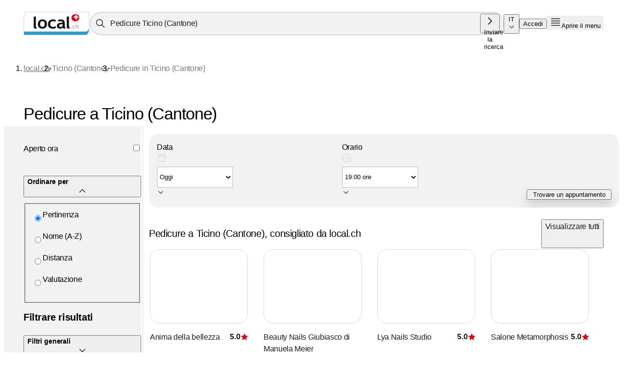

--- FILE ---
content_type: application/javascript; charset=UTF-8
request_url: https://www.local.ch/_next/static/chunks/5526-565476ee40ea066e.js
body_size: 21890
content:
(self.webpackChunk_N_E=self.webpackChunk_N_E||[]).push([[5399,5526],{35:e=>{e.exports={activeFilter:"tf"}},445:(e,t,n)=>{"use strict";n.d(t,{A:()=>E});var a=n(93075),r=n(30694),i=n(91167),l=n(74796),s=n(96086),o=n(48824),c=n(85871),u=n(47283),d=n(46928),h=(0,n(15455).eU)("scrollMapContainer"),m=n(54929),f=n(59159),p=n(42090),g=n(14757),v=n(71297),x=n(92401),b=n(31665),j=n(73740),A=n(55948),y=n(90220),N=n(35280),S=n(95555),k=n(35815),w=n.n(k),C=n(12571),F=n(31393),I=n(73321),_=n(12115),M=n(49589),O=function(e){if(!(0,x.vy)(e)){var t;return null==e||null==(t=e.landingPageInformation)?void 0:t.heroBanner}},E=function(e){var t,n=e.page,x=e.data,k=e.trackFoundEvent,E=void 0!==k&&k,T=(0,S.useAtomValue)(u.A),L=T.userAgent,B=T.adblockEnabled,R=(0,j.A)(),P=R.urlWhat,W=R.urlWhere,D=R.bookingFilterOptionsValues,q=R.searchType,z=R.isPhoneBookSearch,G=R.category,V=R.city,U=(0,l.rd)(),H=(0,l.a8)(),Q=(0,I.useSearchParams)(),Y=(0,I.useParams)(),J=(0,C.Ym)(),K=(x||{}).search,X=K.total,$=K.maxResultWindow,Z="scrollBreadcrumbObserver",ee=(0,i._)((0,_.useState)(D?JSON.parse(decodeURIComponent(JSON.stringify(D))):null),2),et=ee[0],en=ee[1],ea=(0,A.A)(),er=(0,S.useAtomValue)(h),ei=(0,i._)((0,_.useState)(!0),2),el=ei[0],es=ei[1],eo=(0,S.useSetAtom)(d.A),ec=(0,_.useRef)(null),eu=(0,y.A)(),ed=(0,i._)((0,_.useState)(),2),eh=ed[0],em=ed[1],ef=(0,i._)((0,_.useState)(null),2),ep=ef[0],eg=ef[1],ev=(0,b.A)(X,$).pagesCount,ex=O(K),eb=function(e){eo((0,r._)((0,a._)({},d.A),{searchListScrolled:e}))},ej=function(){var e=ec.current;if(e){var t=e.getBoundingClientRect().top+window.scrollY-80;window.scrollTo({top:t,behavior:"smooth"})}};return(0,_.useEffect)(function(){en(D?JSON.parse(decodeURIComponent(JSON.stringify(D))):null),L.device&&[c.b.android,c.b.ios].includes(L.device)&&null!==D&&ej()},[D]),(0,_.useEffect)(function(){if(x&&x.search.entries.length>0&&E){var e,t,a=(0,g.k5)(q,P,W,G,V),r=a.what,i=a.where,l=(0,p.X$)(r,i,X,K.entries.map(function(e){return e.entry.id}),((null!=n?n:1)-1)*v.re,v.re,null==(e=K.adContext)?void 0:e.regionName,null==(t=K.adContext)?void 0:t.categoryId);em(function(e){return w()(e,l)?e:l})}},[x]),(0,_.useEffect)(function(){eh&&E&&eu(eh)},[eh]),(0,_.useEffect)(function(){z||!ep||B||((0,m.eF)(),(0,m.EP)((0,m.f6)(m.CC.OneContextS),ep,J),(0,m.EP)((0,m.f6)(m.CC.OneContextM),ep,J),(0,m.EP)((0,m.f6)(m.CC.OneContextL),ep,J))},[z,ep]),(0,_.useEffect)(function(){var e,t=null==x||null==(e=x.search)?void 0:e.adContext;z||!t||w()(t,ep)||eg(t)},[z,null==x||null==(t=x.search)?void 0:t.adContext]),(0,_.useEffect)(function(){var e=(0,f.A)(eb,"#stickyHeaderSentinel"),t=(0,f.A)(es,"#".concat(Z));return function(){null==e||e.disconnect(),null==t||t.disconnect()}},[]),(0,_.useEffect)(function(){if(et)try{window.sessionStorage.setItem("local:bookingFilters",JSON.stringify(et))}catch(e){}},[et]),{heroBanner:ex,bookingFilterOptionValues:et,intersectionElId:Z,intersectionMap:er,intersectionMapBtn:"scrollMapBtnContainer",stickyFilter:el,pagesCount:ev,mapProps:ea,resultItemsRef:ec,total:X,adType:z?M.e.Ringier:q===s.nX.PSEUDO_CATEGORY?M.e.None:M.e.Internal,handleBookingFilters:function(e,t){for(var n=new URLSearchParams(Q),a=n.keys(),r=a.next();!r.done;)(r.value.includes(t)||r.value.includes(o.m.Term)||r.value.includes(o.m.Page))&&n.delete(r.value),r=a.next();var c=(0,N.vu)("rid");c&&n.set("rid",c),e&&Object.entries(e).forEach(function(e){var t=(0,i._)(e,2),a=t[0],r=t[1];return n.set(a,r)}),U.push({pathname:q===s.nX.NORMALIZED?l.BV.SPageTFS:H,params:Y,query:(0,F.searchParamsToUrlQuery)(n)})}}}},478:(e,t,n)=>{"use strict";n.d(t,{default:()=>ee});var a=n(84585),r=n(93075),i=n(30694),l=n(91167),s=n(95155),o=n(15399),c=n(60236),u=n(65982),d=n(92487),h=n(22514),m=n(55772),f=n(23265),p=n(69730),g=n.n(p),v=n(50910),x=n(12115),b=n(69153),j=n.n(b),A=(0,x.forwardRef)(function(e,t){var n=e.activeFiltersCount,a=e.className,l=e.withIcon,o=e.kind,c=e.textWithOthers,u=(0,h._)(e,["activeFiltersCount","className","withIcon","kind","textWithOthers"]),d=(0,v.c3)("search-result")(void 0!==c&&c?"show-filters-others":"show-filters");return(0,s.jsxs)(f.default,(0,i._)((0,r._)({"data-cy":"mobile-filter-button",kind:o,size:"field",className:g()(j().mobileFilterButton,a)},u),{ref:t,children:[(0,s.jsxs)("span",{className:j().title,children:[(void 0===l||l)&&(0,s.jsx)(m.b_,{}),d]}),!!n&&(0,s.jsx)("span",{className:j().activeFilters,children:n})]}))}),y=n(67311),N=n(41677),S=n(81315),k=n(42535),w=n(37376),C=n(42343),F=n(96086),I=n(48824),_=n(47283),M=n(38907),O=n(59640),E=n(89011),T=n(43785),L=n(13879),B=n(54929),R=n(91181),P=n(65059),W=n(73740),D=n(96316),q=n(14979),z=n(95555),G=n(77836),V=n(35556),U=n(59252),H=n(49589),Q=n(8286),Y=n(33178),J=n(79428),K=n(54474),X=n.n(K),$=n(445),Z=function(e){var t;return!!e&&(null==(t=e.faqs)?void 0:t.length)>0};let ee=function(e){var t,n,h,m,p,b,j=e.page,K=e.data,ee=e.breadcrumbs,et=e.faqsData,en=e.className,ea=(0,v.c3)("search-result"),er=(0,v.c3)("map"),ei=(0,v.c3)("seo"),el=(0,D.A)(),es=(0,M.W)(),eo=es.isMobileFiltersModalOpen,ec=es.setIsMobileFiltersModalOpen,eu=es.shouldShowFilterArea,ed=(0,x.useContext)(L.gM),eh=ed.counts.activeFilterCount,em=ed.shortcutFilters.onlineBookable,ef=(0,z.useAtomValue)(_.A).adblockEnabled,ep=K.search,eg=(0,W.A)(),ev=eg.urlWhat,ex=eg.urlWhere,eb=eg.isPhoneBookSearch,ej=eg.capitalisedWhat,eA=eg.capitalisedWhere,ey=eg.originalQ,eN=eg.searchType,eS=eg.totalResults,ek=eg.capitalisedQ,ew=eg.boundingBox,eC=eg.hasTeasers,eF=eg.isIndexed,eI=eg.allowFullscreenMap,e_=eg.hasTopSeparator,eM=eg.matchedWhat,eO=eg.matchedWhere,eE=eg.shouldShowMapArea,eT=eg.hasRestaurantBookingFilter,eL=eg.hasAppointmentBookingFilter,eB=(0,$.A)({page:j,data:K}),eR=eB.heroBanner,eP=eB.bookingFilterOptionValues,eW=eB.intersectionElId,eD=eB.pagesCount,eq=eB.mapProps,ez=eB.adType,eG=eB.handleBookingFilters,eV=eT||eL,eU=(0,l._)((0,x.useState)(!1),2)[1],eH=(0,R.A)().setModalState,eQ=(0,z.useAtomValue)(q.p),eY=eQ.BOOKABLE_ONLINE_SHORTCUT,eJ=eQ.BOOKABLE_ONLINE_SHORTCUT_B,eK="map-view-top-btn",eX="search-result-list",e$=(0,x.useRef)(null),eZ=(0,x.useRef)(null),e0=(0,P.A)(eZ),e1=eZ.current&&e0,e5=e1&&em&&eJ?(0,i._)((0,r._)({},em),{label:ea("bookable-filter-shortcut.short")}):em,e9=eY||eJ,e3=eV&&!e9&&eu&&e$.current?{position:"sticky",top:"calc(".concat(-(null!=(n=null==(t=e$.current)?void 0:t.offsetTop)?n:0),"px + var(--header-height) + var(--spacing-z) + env(safe-area-inset-top, 0px))"),zIndex:2}:void 0;(0,x.useEffect)(function(){e3&&eU(!0)},[e3]);var e2=function(){eH(!1),ec(!0)},e6="quaternary";return(0,s.jsx)(k.A,{type:"mobile",children:(0,s.jsxs)("article",{className:g()(X().container,en),children:[(0,s.jsxs)("section",{children:[!eV&&eu&&(0,s.jsx)("div",{className:g()(X().filterBackground,(p={},(0,a._)(p,X().sticky,!e9),(0,a._)(p,X().bottomSpaced,!!eR),p)),children:(0,s.jsx)(A,{activeFiltersCount:eh,onClick:e2,className:X().newMobileFilterButton,withIcon:!1,kind:e6})}),(0,s.jsxs)("header",{className:X().header,style:e3,children:[(0,s.jsx)("div",{className:g()((0,a._)({},X().headerOverlayWrapper,eV)),children:(0,s.jsx)(G.N,{children:!!eR&&(0,s.jsx)(S.default,{enableClickToFocusSearch:eN!==F.nX.PSEUDO_CATEGORY,heroBanner:eR,category:ej,location:eA})})}),(0,s.jsxs)("div",{className:g()(X().titleAndMapView,(0,a._)({},X().titleAndMapViewWide,e_)),children:[!e_&&(0,s.jsxs)(J.default,{enableClickToFocusSearch:eN!==F.nX.PSEUDO_CATEGORY,teasers:eC,matchedWhat:eM,matchedWhere:eO,capitalisedWhat:ej,capitalisedWhere:eA,capitalisedQ:ek,total:eS,isIndexedSearch:eF,isNearSearchRedirected:K.search.searchInformation.nearSearchRedirected,isMapAreaSearch:!!ew,children:[eb&&(0,s.jsx)(C.A,{totalResults:eS,capitalisedWhere:eA}),K.search.searchInformation.spellCheckRedirected&&(0,s.jsx)(Y.A,{modifiedQ:ey}),K.search.searchInformation.nearSearchRedirected&&(0,s.jsx)(Y.A,{modifiedQ:ey,children:ea("subtitle-no-results-near-search")})]}),eS>0&&eI&&eE&&(0,s.jsxs)(s.Fragment,{children:[(0,s.jsx)(Q.A,{btnText:er("map-view"),toggleMap:el,bottomIntersection:eX,topIntersection:eK}),(0,s.jsxs)(f.default,{id:eK,kind:"ghost",className:X().mapButton,onClick:el,children:[(0,s.jsx)(O.T5,{}),(0,s.jsx)("span",{children:er("map-view")})]})]})]}),eT&&(0,s.jsx)(u.A,{bookingFilterOptions:eP,handleFilters:function(e){eG(e,I.m.BookingFilter)},id:"scrollFTSObserverMobile",children:eu&&(0,s.jsx)(A,{ref:e$,className:X().newMobileFilterButton,withIcon:!1,activeFiltersCount:eh,onClick:e2,kind:e6})}),eL&&(0,s.jsx)(c.A,{bookingFilterOptions:eP,handleFilters:function(e){eG(e,I.m.BookingFilter)},id:"scrollFTAObserverMobile",children:eu&&(0,s.jsx)(A,{ref:e$,className:X().newMobileFilterButton,withIcon:!1,activeFiltersCount:eh,onClick:e2,kind:e6})})]}),(0,s.jsx)(y.A,{open:eo,modalTitle:ea("search-filters-headline")}),"landingPageInformation"in ep&&eC&&!!ep.landingPageInformation&&(0,s.jsx)(U.A,{landingPageInfo:ep.landingPageInformation,what:ev,where:ex}),ez===H.e.Internal&&!ef&&(0,s.jsxs)("div",{className:X().contextAds,children:[(0,s.jsx)(o.default,{id:B.CC.OneContextS,className:X().oneContextS}),(0,s.jsx)(o.default,{id:B.CC.OneContextM,className:X().oneContextM})]}),eu&&!!e5&&(eY||eJ)&&(0,s.jsxs)("div",{className:g()(X().onlineBookableShortcut,(b={},(0,a._)(b,X().withShadow,e1),(0,a._)(b,X().variantB,eJ),b)),ref:eZ,children:[(0,s.jsx)(L.Cq.Provider,{value:{applyImmediately:!0,scroll:!0},children:(0,s.jsx)(T.A,{filter:e5,variant:"toggle",className:X().toggleFilter})}),eJ&&(0,s.jsx)(G.N,{children:e1&&(0,s.jsx)(V.m.div,{className:X().showOtherFilters,initial:{marginRight:"-100%",opacity:0},animate:{marginRight:0,opacity:1},exit:{marginRight:"-100%",opacity:0},children:(0,s.jsx)(A,{textWithOthers:!0,ref:e$,withIcon:!1,activeFiltersCount:eh,onClick:e2,kind:"ghost"})})})]}),(0,s.jsx)(H.A,{activeEntryId:eq.activeEntryId,onActiveEntryChange:eq.activeListEntryCallback,entries:ep.entries,separators:"resultSeparators"in ep?ep.resultSeparators:[],page:j,id:eX,adType:ez}),(0,s.jsx)(N.default,{className:X().paginationWrapper,currentPage:null!=j?j:1,pagesAmount:eD,excludeQueries:eF})]}),(0,s.jsx)("hr",{}),(0,s.jsxs)("section",{children:[ep.linkModules&&(0,s.jsx)("div",{className:X().linkModules,children:(0,s.jsx)(d.A,{linkModules:ep.linkModules})}),Z(et)&&(0,s.jsx)("div",{className:X().faqs,children:(0,s.jsxs)("div",{className:X().faqsContainer,children:[(0,s.jsx)("h2",{className:X().title,children:ei("faqs",{category:null!=(h=et.categoryLocalizedName)?h:"",city:null!=(m=et.cityLocalizedName)?m:""})}),(0,s.jsx)(E.A,{faqs:null==et?void 0:et.faqs})]})}),!!(null==ee?void 0:ee.length)&&(0,s.jsx)("div",{className:X().breadcrumbArea,id:eW,children:(0,s.jsx)(w.A,{items:ee})})]})]})})}},2952:e=>{e.exports=function(e){return this.__data__.has(e)}},3471:(e,t,n)=>{"use strict";n.d(t,{A:()=>g});var a=n(91167),r=n(95155),i=n(25195),l=n(46569),s=n(36290),o=n(50910),c=n(12115),u=n(51784),d=n(96279),h=n(84729),m=n(56966),f=n(35787),p=n.n(f);let g=(0,c.memo)(function(e){var t=e.city,n=e.mainCategory,f=e.tabIndexValue,g=e.displayLabel,v=e.iconSize,x=(0,u.A)(),b=(0,o.c3)("detail"),j=(0,o.c3)("common"),A=(0,c.useContext)(h.default),y=A.originatedOnSearchPage,N=A.referer,S=(0,c.useContext)(d.default).coordinates,k=(0,a._)(function(){if(y)return[N,b("back-to-list")];var e=(null==n?void 0:n.localizedSeoName)||(null==n?void 0:n.localizedName)||null,a=(0,l._R)(S);return e?(null==t?void 0:t.length)>0?[(0,s.jt)({what:e,where:t,rid:x,params:a}),"".concat(j("all")," ").concat(e," ").concat(j("in")," ").concat(t)]:[(0,s.jt)({what:e,rid:x,params:a}),"".concat(j("all")," ").concat(e)]:(null==t?void 0:t.length)>0?[(0,s.jt)({where:t,rid:x,params:a}),"".concat(j("more")," ").concat(j("in")," ").concat(t)]:[null,null]}(),2),w=k[0],C=k[1];return w&&C?(0,r.jsxs)(m.default,{href:w,isBack:y,tabIndex:void 0===f?0:f,className:p().backButtonLink,children:[(0,r.jsx)(i.JG,{size:void 0===v?16:v,className:p().backButtonIcon,"aria-label":C}),(void 0===g||g)&&(0,r.jsx)("div",{className:p().backButtonLinkText,title:C,children:C})]}):null})},7652:(e,t,n)=>{"use strict";n.d(t,{MD:()=>l,PE:()=>r,u$:()=>i});var a,r=10,i=((a={}).HISTORY="HISTORY",a.AREA="AREA",a.BUSINESS="BUSINESS",a.CATEGORY="CATEGORY",a.PERSON="PERSON",a.SPELLING="SPELLING",a.TERM="TERM",a.NEAR="NEAR",a),l=function(e){var t;return new URLSearchParams(null!=(t=null==e?void 0:e.map(function(e){return[e.key,e.value]}))?t:[])}},8286:(e,t,n)=>{"use strict";n.d(t,{A:()=>d});var a=n(95155),r=n(23265),i=n(59640),l=n(91167),s=n(12115);let o=function(e,t){var n=(0,l._)((0,s.useState)(!1),2),a=n[0],r=n[1],i=(0,l._)((0,s.useState)(!0),2),o=i[0],c=i[1];return(0,s.useEffect)(function(){var n,a;if(window.IntersectionObserver&&window.innerWidth){n=new window.IntersectionObserver(function(e){e[0].isIntersecting?(r(!1),c(!0)):(r(!0),c(!1))},{root:null,threshold:.8}),a=new window.IntersectionObserver(function(e){var t=e[0].isIntersecting;r(t),c(!t)},{root:null,threshold:0});var i=document.querySelector("#".concat(e)),l=document.querySelector("#".concat(t));i&&l&&(n.observe(i),a.observe(l))}return function(){n.disconnect(),a.disconnect()}},[e,t]),{scrollable:a,topView:o}};var c=n(54474),u=n.n(c);let d=function(e){var t=e.topIntersection,n=e.bottomIntersection,l=e.btnText,s=e.toggleMap,c=o(t,n),d=c.scrollable,h=c.topView;return(0,a.jsx)(a.Fragment,{children:!h&&(0,a.jsx)(r.default,{kind:"quaternary",size:"small",iconPosition:"before",renderIcon:(0,a.jsx)(i.T5,{}),className:"".concat(u().mapViewBtn," ").concat(d?"is-sticky":""),onClick:s,"data-cy":"search-result-map-view",children:l})})}},8288:(e,t,n)=>{"use strict";n.d(t,{A:()=>o,y:()=>s});var a,r=n(95155),i=n(67698),l=n.n(i),s=((a={}).HOMEPAGE="HOMEPAGE",a.LANDINGPAGE="LANDINGPAGE",a.TEASERIMAGE="TEASERIMAGE",a.FULLPAGE="FULLPAGE",a);let o=function(e){var t=e.imageKind;return"HOMEPAGE"===t?(0,r.jsx)("div",{className:l().homelayer}):"LANDINGPAGE"===t?(0,r.jsx)("div",{className:l().landinglayer}):"TEASERIMAGE"===t?(0,r.jsx)("div",{className:l().teaserlayer}):"FULLPAGE"===t?(0,r.jsx)("div",{className:l().fullLayer}):null}},9049:()=>{},11469:e=>{e.exports={searchFilterGroup:"rN",collapsible:"rO",showAll:"rP",text:"rQ"}},12017:e=>{e.exports={backButton:"rL"}},15399:(e,t,n)=>{"use strict";n.r(t),n.d(t,{default:()=>h});var a=n(84585),r=n(95155),i=n(69730),l=n.n(i),s=n(95555),o=n(54929),c=n(47283),u=n(38767),d=n.n(u);let h=function(e){var t,n=e.id,i=e.className,u=e.showIf,h=(0,s.useAtomValue)(c.A).adblockEnabled;return!(void 0===u||u)||h?null:(0,r.jsx)("div",{className:l()(i),"data-testid":"context-ad-container",children:(0,r.jsx)("div",{className:l()(d().contextAd,(t={},(0,a._)(t,d().oneContextS,n===o.CC.OneContextS),(0,a._)(t,d().oneContextM,n===o.CC.OneContextM),(0,a._)(t,d().oneContextL,n===o.CC.OneContextL),t)),id:n,"data-testid":"context-ad"})})}},17418:e=>{e.exports={breadcrumbArea:"mw",wrapper:"mx",selectIcon:"my",RestaurantBookingFilter:"mz",buttonTextCenter:"mA"}},17523:e=>{e.exports={countBadge:"tu",primary:"tv",secondary:"tw",disabled:"tx"}},20905:(e,t,n)=>{var a=n(83727),r=n(81581);e.exports=function e(t,n,i,l,s){return t===n||(null!=t&&null!=n&&(r(t)||r(n))?a(t,n,i,l,e,s):t!=t&&n!=n)}},21991:e=>{e.exports=function(e,t){for(var n=-1,a=null==e?0:e.length;++n<a;)if(t(e[n],n,e))return!0;return!1}},25037:e=>{e.exports={alternativeSearchesGroup:"rR",alternativeSearch:"rS",showall:"rT",headline:"rU"}},26040:e=>{e.exports=function(e){var t=-1,n=Array(e.size);return e.forEach(function(e){n[++t]=e}),n}},28383:e=>{e.exports={groupSorting:"tg"}},29810:(e,t,n)=>{"use strict";n.d(t,{default:()=>F});var a=n(93075),r=n(30694),i=n(95155),l=n(12115),s=n(73403),o=n(69730),c=n.n(o),u=n(50910),d=n(7247),h=n(88807),m=n(67518),f=n(84585),p=n(5935),g=n(74796),v=n(268),x=n(83423),b=n(31763),j=n(42218),A=n(95886),y=n(34887),N=n(73151),S=n.n(N);let k=function(e){var t,n,a,r,l,s,o=e.id,d=e.altBackgroundColor,h=e.detailPage,m=e.handleLinkClick,N=e.image,k=e.isFavorite,w=e.link,C=e.rating,F=e.ratingAriaLabel,I=e.subtitle,_=e.subcategories,M=e.tabIndex,O=e.title,E=!!(null==N||null==(t=N.roles)?void 0:t.length)&&(null==N?void 0:N.roles[0])===y.m.GALLERY,T=(0,u.c3)("common");return(0,i.jsx)(g.N_,{href:w,className:c()(S().smeTeaserContent,(0,f._)({},S().unsetWidth,h)),tabIndex:void 0===M?0:M,onClick:m,children:(0,i.jsxs)(i.Fragment,{children:[(0,i.jsxs)("div",{className:c()((l={},(0,f._)(l,S().defaultLogoWrapper,!N),(0,f._)(l,S().nonGalleryImageWrapper,!E),(0,f._)(l,S().imageWrapper,!!N),(0,f._)(l,S().whiteBackgroundWrapper,!N&&d),l)),"data-testid":"teaser-image",children:[k&&(0,i.jsx)("div",{className:S().favorite,"data-testid":"entry-favorited-".concat(o),children:(0,i.jsx)(v.nr,{})}),N?(0,i.jsx)(p.A,{className:c()((s={},(0,f._)(s,S().image,!0),(0,f._)(s,S().galleryImage,E),s)),alt:T("sme-teaser-alt",{alternateText:null!=(a=N.alternateText)?a:""}),src:null!=(r=N.source)?r:"",configs:[{imageSrc:(0,A.$)(N,"logo",N.source)}]}):(0,i.jsx)(x.Ay,{title:O,isCover:!0})]}),(0,i.jsxs)("div",{className:S().titleAndRatingWrapper,children:[(0,i.jsx)("span",{className:S().teaserTitle,"data-testid":"teaser-title",children:O}),(0,i.jsx)("span",{"data-testid":"rating-values-span",children:C&&(null==C||null==(n=C.summary)?void 0:n.displayAverageRating)&&(0,i.jsx)(b.A,{average:null==C?void 0:C.summary.average,label:null!=F?F:"",ratingCount:null==C?void 0:C.summary.ratingCount,size:j.lu.NORMAL,layout:j.AK.SIMPLE})})]}),(0,i.jsx)("span",{className:S().subtitleWrapper,children:(0,i.jsx)("span",{"data-testid":"sme-teaser-subtitle",className:S().subtitle,children:_?_.join(" • "):I})})]})})};var w=n(56923),C=n.n(w);let F=function(e){var t=e.headline,n=e.instanceId,o=e.showAllLink,f=e.showAllLinkLabelKey,p=e.maskShowAllLink,g=e.teasers,v=e.itemPadding,x=void 0===v?16:v,b=e.className,j=e.sliderClassName,A=e.testId,y=(0,u.c3)("common"),N=(0,d.Ay)({useBorderBoxSize:!0}),S=N.observe,w=N.width,F=g.map(function(e,t){return(0,i.jsx)(m.A,{itemWidth:200,id:"sme-teaser-slider-item-".concat(n,"-").concat(e.title,"-").concat(e.id),itemStyle:C().itemMaxWidth,itemPadding:x,children:(0,l.createElement)(k,(0,r._)((0,a._)({},e),{key:e.title,tabIndex:200*(t+1)<=w?0:-1}))},"sme-teaser-slider-item-".concat(n,"-").concat(e.title,"-").concat(e.id))});return(0,i.jsxs)("div",{className:c()(C().smeTeaserSlider,b),"data-testid":A,children:[(0,i.jsx)(s.A,{title:t,link:o,linkText:y(void 0===f?"show-all":f),maskLink:void 0===p||p}),(0,i.jsx)("div",{className:C().smeTeaserCarousel,"data-testid":"sme-teaser-slider-".concat(n),ref:S,children:(0,i.jsx)(h.default,{sliderStyle:c()(C().slider,j),itemWidth:200,arrowButtonStyle:!0,cyInstanceId:3+n,children:F})},"sme-teaser-slider-".concat(n))]})}},31218:(e,t,n)=>{"use strict";n.d(t,{Jt:()=>s,L9:()=>c,SJ:()=>o,aY:()=>l});var a,r=n(46569),i=n(7652),l=((a={})[a.HomeStage=1]="HomeStage",a[a.SearchOverlay=2]="SearchOverlay",a[a.Header=3]="Header",a),s="focus_search_bar",o=function(e,t){var n=arguments.length>2&&void 0!==arguments[2]&&arguments[2];return t||n?[e,t].filter(function(e){return e.length>0}).join(" "):e},c=function(e){var t,n=null==(t=e.searchParams)?void 0:t.find(function(e){return"origin"===e.key});return e.type===i.u$.HISTORY&&n&&(0,r.QL)(n.value)?[!0,n.value]:[!1,null]}},31665:(e,t,n)=>{"use strict";n.d(t,{A:()=>r});var a=n(71297);let r=function(e,t){return{pagesCount:e&&t?Math.ceil(Math.min(e,t)/a.re):0}}},33178:(e,t,n)=>{"use strict";n.d(t,{A:()=>o});var a=n(95155),r=n(12115),i=n(50910),l=n(54474),s=n.n(l);let o=(0,r.memo)(function(e){var t=e.modifiedQ,n=e.children,r=(0,i.c3)("search-result");return(0,a.jsxs)("div",{className:s().userSearchModifiedSubtitle,"data-testid":"user-search-modified-subtitle",children:[r("subtitle-no-results-q",{q:t}),(0,a.jsx)("span",{children:n})]})})},35075:e=>{e.exports={landingPageStage:"hB",heroImage:"hC",heroImageText:"hD",scaleOnHover:"hE",heroImageWhat:"hF",heroImageWhere:"hG"}},35815:(e,t,n)=>{var a=n(20905);e.exports=function(e,t){return a(e,t)}},36879:e=>{e.exports={checkboxFilter:"mq",frequency:"mr",toggleFilterWrapper:"ms",toggleFilterLabel:"mt",toggleFilter:"mu",disabled:"mv"}},37253:(e,t,n)=>{var a=n(16950),r=n(75763),i=n(72587),l=n(78440),s=n(89722),o=n(26040),c=a?a.prototype:void 0,u=c?c.valueOf:void 0;e.exports=function(e,t,n,a,c,d,h){switch(n){case"[object DataView]":if(e.byteLength!=t.byteLength||e.byteOffset!=t.byteOffset)break;e=e.buffer,t=t.buffer;case"[object ArrayBuffer]":if(e.byteLength!=t.byteLength||!d(new r(e),new r(t)))break;return!0;case"[object Boolean]":case"[object Date]":case"[object Number]":return i(+e,+t);case"[object Error]":return e.name==t.name&&e.message==t.message;case"[object RegExp]":case"[object String]":return e==t+"";case"[object Map]":var m=s;case"[object Set]":var f=1&a;if(m||(m=o),e.size!=t.size&&!f)break;var p=h.get(e);if(p)return p==t;a|=2,h.set(e,t);var g=l(m(e),m(t),a,c,d,h);return h.delete(e),g;case"[object Symbol]":if(u)return u.call(e)==u.call(t)}return!1}},37376:(e,t,n)=>{"use strict";n.d(t,{A:()=>m});var a=n(95155),r=n(51113),i=n(56966),l=n(74796),s=n(69730),o=n.n(s),c=n(50910),u=n(3471),d=n(86210),h=n.n(d);let m=function(e){var t,n=e.items,s=e.className,d=e.address,m=e.categories,f=(0,c.c3)("common"),p=n.filter(function(e){return null!==e}),g=d?d.localizedCity||d.city:null,v=p.map(function(e,t){return t===p.length-1?(0,a.jsx)(r.BreadcrumbItem,{className:h().breadcrumbItem,isCurrentPage:!0,children:(0,a.jsx)("span",{className:h().activeBreadcrumbLink,children:e.label})},"breadcrumb_".concat(e.label)):(0,a.jsx)(r.BreadcrumbItem,{className:h().breadcrumbItem,children:e.link?(0,a.jsx)(i.default,{href:e.link,className:h().breadcrumbLink,children:e.label}):(0,a.jsx)("span",{className:h().activeBreadcrumbLink,children:e.label})},"breadcrumb_".concat(e.label))});return(0,a.jsxs)("div",{className:o()(h().breadcrumb,s),children:[g&&(0,a.jsx)("div",{className:o()("notOnMobile",h().breadcrumbBackBtn),children:(0,a.jsx)(u.A,{city:g,mainCategory:null!=(t=null==m?void 0:m.main)?t:void 0,displayLabel:!1,iconSize:25})}),(0,a.jsxs)(r.Breadcrumb,{noTrailingSlash:!0,className:h().breadcrumbList,children:[(0,a.jsx)(r.BreadcrumbItem,{className:h().breadcrumbItem,children:(0,a.jsx)(i.default,{href:l.BV.HomePage,className:h().breadcrumbLink,children:f("local-ch")})}),v]})]})}},38767:e=>{e.exports={contextAd:"lG",oneContextS:"lH",oneContextM:"lI",oneContextL:"lJ"}},41677:(e,t,n)=>{"use strict";n.d(t,{default:()=>F});var a=n(84585),r=n(91167),i=n(95155),l=n(74796),s=n(35046),o=n(23265),c=n(71297),u=n(69730),d=n.n(u),h=n(95555),m=n(29822),f=n.n(m),p=n(6376),g=n.n(p),v=n(50910),x=n(12571),b=n(31393),j=n(73321),A=n(12115),y=n(44844),N=n(47283),S=n(77369),k=n.n(S),w=(0,A.createContext)({currentPage:1,pagesAmount:0,getQueryForPage:function(){return new URLSearchParams}}),C=function(e){var t=e.page,n=e.direction,r=e.translationSource,s=e.children,c=e.preventScroll,u=(0,l.a8)(),h=(0,j.useParams)(),m=(0,y.Ay)().isMobile,f=(0,v.c3)(r||"search-result"),p=(0,A.useContext)(w),x=p.getQueryForPage,N=p.currentPage,S=p.pagesAmount,C={pathname:u,params:g()(h,"locale"),query:(0,b.searchParamsToUrlQuery)(x(n?N+n:null!=t?t:1))};return void 0!==n?(0,i.jsx)(l.N_,{href:C,scroll:!c,children:(0,i.jsx)(o.default,{type:"button",kind:m?"ghost":"tertiary",size:"field",id:-1===n?"load-previous-page":"load-next-page","data-cy":-1===n?"load-previous-page":"load-next-page",className:-1===n?k().navigationButtonPrevious:k().navigationButtonNext,disabled:-1===n?1===N:S===N,children:(0,i.jsx)("span",{children:s})})}):void 0!==t?(0,i.jsx)(l.N_,{href:C,scroll:!c,children:(0,i.jsx)(o.default,{className:d()(k().paginationElement,(0,a._)({},k().selectedPage,t===N)),type:"button",kind:"ghost",size:"small",disabled:N===t,id:"pagination-page-".concat(t),"data-cy":"pagination-page-".concat(t),"data-testid":"pagination-page-".concat(t),"aria-label":t===N?"".concat(f("current-page"),", ").concat(f("page",{page:t})):f("go-to-page",{page:t}),"aria-current":t===N&&"page",children:s})}):null};let F=function(e){var t=e.currentPage,n=e.pagesAmount,a=e.excludeQueries,o=e.className,u=e.translationSource,m=e.preventScroll,p=void 0!==m&&m,g=(0,v.c3)(u||"search-result"),b=(0,h.useAtomValue)(N.A).origin,S=(0,A.useRef)(null),F=(0,A.useRef)(null),I=(0,A.useRef)([]),_=(0,r._)((0,A.useState)(8),2),M=_[0],O=_[1],E=(0,l.a8)(),T=(0,x.Ym)(),L=(0,j.useParams)(),B=(0,j.useSearchParams)(),R=(0,y.Ay)().isMobile,P=(0,A.useMemo)(function(){for(var e=Math.floor(M/4),a=[],r=Math.max(2,t-e);r<=Math.min(n-1,t+e);r+=1)a.push(r);return t-e>2&&a.unshift(0),t+e<n-1&&a.push(0),a.unshift(1),a.push(n),a},[M,n,t]);(0,A.useEffect)(function(){var e=function(){var e=0,t=0;F.current&&I.current&&I.current[0]&&(e=I.current[0].getBoundingClientRect().width,t=parseInt(getComputedStyle(F.current).getPropertyValue("grid-gap"),10)),S.current&&(e>0||t>0)&&O(Math.floor(S.current.offsetWidth/(e+t)))},t=f()(function(){return e()},100);return window.addEventListener("resize",t),e(),function(){window.removeEventListener("resize",t)}},[]);var W=function(e){var t=new URLSearchParams;return a||B.forEach(function(e,n){t.set(n,e)}),e>1?t.set("page",String(e)):t.delete("page"),t},D=(0,A.useMemo)(function(){return{currentPage:t,pagesAmount:n,getQueryForPage:W}},[t,n,W]),q=(0,c.bg)(b,T,E,L,W,t),z=(0,c.hT)(b,T,E,L,W,t,n);return(0,i.jsx)(w.Provider,{value:D,children:n>1&&(0,i.jsxs)(i.Fragment,{children:[q&&(0,i.jsx)("link",{rel:"prev",href:q}),z&&(0,i.jsx)("link",{rel:"next",href:z}),(0,i.jsxs)("div",{className:o,children:[(0,i.jsxs)("div",{className:k().navigationButtonsWrapper,children:[(0,i.jsxs)(C,{preventScroll:p,direction:-1,translationSource:u,children:[R&&(0,i.jsx)(s.nk,{}),g("load-previous-page")]}),(0,i.jsxs)(C,{preventScroll:p,direction:1,translationSource:u,children:[g("load-next-page"),R&&(0,i.jsx)(s.Qp,{})]})]}),(0,i.jsx)("nav",{className:k().pagination,"aria-label":g("page-navigation"),ref:S,"data-testid":"pagination-list-wrapper","data-cy":"pagination-list-wrapper",children:(0,i.jsx)("div",{className:k().paginationListWrap,children:(0,i.jsx)("ol",{className:k().pagesList,ref:F,children:P.map(function(e,t){return(0,i.jsx)("li",{className:d()(k().paginationElementAnchor),ref:function(e){I.current&&e&&(I.current[t]=e)},children:0!==e?(0,i.jsx)(C,{preventScroll:p,page:e,translationSource:u,children:e}):(0,i.jsx)("span",{className:d()(k().paginationEllipsis,k().cursorDefault),children:"..."})},"page-".concat(e))})})})})]})]})})}},42343:(e,t,n)=>{"use strict";n.d(t,{A:()=>s});var a=n(95155),r=n(54474),i=n.n(r),l=n(50910);let s=function(e){var t=e.totalResults,n=e.capitalisedWhere,r=(0,l.c3)("tel");return(0,a.jsx)("h2",{className:i().searchSubtitle,children:r("result-page-subtitle",{count:t,city:n})})}},43439:e=>{e.exports={filterArea:"lK",mainSection:"lL",drawerSection:"lM",animateDrawer:"lN",spacer:"lO",title:"lP",ungroupedFilters:"lQ"}},43446:()=>{},43785:(e,t,n)=>{"use strict";n.d(t,{A:()=>d});var a=n(95155),r=n(60165),i=n(12115),l=n(69730),s=n.n(l),o=n(13879),c=n(36879),u=n.n(c);let d=function(e){var t=e.filter,n=e.variant,l=e.className,c=(0,i.useContext)(o.gM),d=c.toggleFilter,h=c.isLoadingFilterResults,m=c.isFilterSelected,f=c.tracking,p=c.getFilterSuffix,g=(0,i.useContext)(o.Cq),v=m(t),x=function(){v||f.filterSelected(t),d(t,g)};if("checkbox"===n){var b=" (".concat(t.frequency,")");return(0,a.jsxs)("div",{className:u().checkboxFilter,children:[(0,a.jsx)(r.Sc,{id:"filter-checkbox-".concat(t.parameter.key,"-").concat(t.parameter.value),labelText:(0,a.jsxs)(a.Fragment,{children:[t.label,t.frequency>0&&(0,a.jsx)("span",{className:u().frequency,children:b})]}),checked:v,onChange:x,disabled:h}),p(t)]})}return(0,a.jsxs)("div",{className:s()(u().toggleFilterWrapper,l),children:[(0,a.jsx)("div",{className:u().toggleFilterLabel,children:t.label}),(0,a.jsx)(r.lM,{className:u().toggleFilter,id:"filter-toggle-".concat(t.parameter.key,"-").concat(t.parameter.value),checked:v,disabled:h,onChange:x})]})}},45247:e=>{e.exports={section:"qI",titleWrapper:"qJ",title:"qK",disabled:"qL",filters:"qM",resetButton:"qN"}},46380:e=>{e.exports={searchDebug:"mB",url:"mC",response:"mD"}},46928:(e,t,n)=>{"use strict";n.d(t,{A:()=>a});let a=(0,n(15455).eU)({searchListScrolled:!1})},48047:e=>{e.exports={container:"me",filters:"mf",filterContainer:"mg",showall:"mh",linkModuleTitle:"mi",linkModulePill:"mj",breadcrumbArea:"mk"}},51361:(e,t,n)=>{"use strict";n.d(t,{A:()=>c});var a=n(95155),r=n(60165),i=n(69730),l=n.n(i),s=n(75261),o=n.n(s);let c=function(e){var t=e.id,n=e.value,i=e.defaultLabel,s=e.items,c=e.title,u=e.changeFn,d=e.disabled,h=e.icon;return(0,a.jsx)("div",{className:l()(o().selectWrapper,o().select),"data-icon":h,children:(0,a.jsxs)(r.l6,{disabled:void 0!==d&&d,onChange:function(e){return u(parseInt(e.target.value,10))},label:c,name:c,id:t,value:n||"",className:o().overridepadding,icon:h,children:[(0,a.jsx)(r.eb,{hidden:!0,value:"-1",label:i}),s.map(function(e,n){return(0,a.jsx)(r.eb,{value:n.toString(),label:e.label},"".concat(t,"-select-item-").concat(String(n)))})]})})}},51784:(e,t,n)=>{"use strict";n.d(t,{A:()=>i});var a=n(95555),r=n(47283);let i=function(){return(0,a.useAtomValue)(r.A).rid}},54474:e=>{e.exports={breadcrumbArea:"hZ",searchResult:"h0",contentArea:"h1",resultsItems:"h2",faqs:"h3",filtersCol:"h4",stickyContainer:"h5",filtersResultsSorting:"h6",filterSortingWrapper:"h7",totalResults:"h8",nonLpTotalResults:"h9",filterSection:"ia",nonLpSortingWrapper:"ib",filterTitle:"ic",headingWithSuffix:"id",userSearchModifiedSubtitle:"ie",mapCol:"if",horizLine:"ig",pagination:"ih",paginationWrapper:"ii",heroImageText:"ij",linkModules:"ik",mapViewBtn:"il",onlineBookableShortcut:"im",toggleFilter:"in",withShadow:"io",searchSubtitle:"ip",faqsContainer:"iq",title:"ir",container:"is",filterBackground:"it",bottomSpaced:"iu",sticky:"iv",showOtherFilters:"iw",variantB:"ix",header:"iy",headerOverlayWrapper:"iz",titleAndMapView:"iA",mapButton:"iB",titleAndMapViewWide:"iC",newMobileFilterButton:"iD",contextAds:"iE",oneContextS:"iF",oneContextM:"iG"}},55575:(e,t,n)=>{"use strict";n.d(t,{default:()=>U});var a=n(84585),r=n(95155),i=n(37376),l=n(42343),s=n(96086),o=n(48824),c=n(89011),u=n(80447),d=n(43785),h=n(13879),m=n(54929),f=n(58963),p=n(65059),g=n(14979),v=n(69730),x=n.n(v),b=n(95555),j=n(77836),A=n(50910),y=n(12115),N=n(15399),S=n(60236),k=n(65982),w=n(92487),C=n(41677),F=n(81315),I=n(42535),_=n(46380),M=n.n(_);let O=function(e){var t=e.info;if(!t)return null;var n=t.url,a=JSON.stringify(JSON.parse(t.response),null,2);return(0,r.jsxs)("div",{className:M().searchDebug,children:[(0,r.jsx)("h3",{children:"Search Debug"}),(0,r.jsx)("h4",{children:"Request URL"}),(0,r.jsx)("input",{className:M().url,type:"text",value:n,id:"searchApiUrl",width:"100%",disabled:!0}),(0,r.jsx)("h4",{children:"Response Body"}),(0,r.jsx)("textarea",{className:M().response,rows:30,wrap:"false",defaultValue:a,disabled:!0})]})};var E=n(15749),T=n(73740),L=n(96316),B=n(96279),R=n(59252),P=n(49589),W=n(8286),D=n(33178),q=n(79428),z=n(54474),G=n.n(z),V=n(445);let U=function(e){var t,n,v,_=e.page,M=void 0===_?1:_,z=e.data,U=e.breadcrumbs,H=e.faqsData,Q=(0,A.c3)("search-result"),Y=(0,A.c3)("map"),J=(0,A.c3)("seo"),K=(0,b.useAtomValue)(g.p).BOOKABLE_ONLINE_SHORTCUT,X=(0,L.A)(),$=(0,y.useContext)(h.gM),Z=$.shouldShowFilterArea,ee=$.activeSortingOption,et=$.shortcutFilters.onlineBookable,en=(0,y.useRef)(null),ea=(0,p.A)(en),er=en.current&&ea,ei=z.search,el=(0,T.A)(),es=el.urlWhat,eo=el.urlWhere,ec=el.capitalisedWhat,eu=el.capitalisedWhere,ed=el.capitalisedQ,eh=el.boundingBox,em=el.isPhoneBookSearch,ef=el.originalQ,ep=el.searchType,eg=el.totalResults,ev=el.isIndexed,ex=el.hasTeasers,eb=el.matchedWhere,ej=el.matchedWhat,eA=el.hasTopSeparator,ey=el.shouldShowMapArea,eN=el.allowFullscreenMap,eS=el.allowAreaSearch,ek=el.hasRestaurantBookingFilter,ew=el.hasAppointmentBookingFilter,eC=(0,V.A)({page:M,data:z,trackFoundEvent:!0}),eF=eC.heroBanner,eI=eC.bookingFilterOptionValues,e_=eC.intersectionElId,eM=eC.intersectionMap,eO=eC.intersectionMapBtn,eE=eC.stickyFilter,eT=eC.pagesCount,eL=eC.mapProps,eB=eC.resultItemsRef,eR=eC.total,eP=eC.adType,eW=eC.handleBookingFilters,eD=(0,y.useContext)(B.default).coordinates;return(0,r.jsx)(I.A,{type:"tablet",children:(0,r.jsxs)("div",{className:G().searchResult,"data-without-breadcrumbs":String(!U),"data-testid":"search-result-container",children:[(0,r.jsxs)("div",{className:G().contentArea,"data-has-filters":String(Z),"data-has-map":String(ey),children:[(0,r.jsx)(j.N,{children:eF?(0,r.jsx)(F.default,{enableClickToFocusSearch:ep!==s.nX.PSEUDO_CATEGORY,heroBanner:eF,category:ec,location:eu}):ex&&(0,r.jsxs)("h1",{className:G().heroImageText,children:[ec," ",Q("hero-image-location",{where:eu})]})}),"landingPageInformation"in ei&&ex&&!!ei.landingPageInformation&&(0,r.jsx)(R.A,{landingPageInfo:ei.landingPageInformation,what:es,where:eo}),(0,r.jsx)(O,{info:ei.debugSearchInformation}),ek&&(0,r.jsx)(k.A,{bookingFilterOptions:eI,handleFilters:function(e){eW(e,o.m.BookingFilter)}}),ew&&(0,r.jsx)(S.A,{bookingFilterOptions:eI,handleFilters:function(e){eW(e,o.m.BookingFilter)}}),Z&&(0,r.jsx)("div",{className:G().filtersCol,children:(0,r.jsx)(u.A,{className:x()(G().stickyContainer,{"is-sticky-bottom":!eE}),title:Q("search-filters-headline")})}),(0,r.jsxs)("div",{ref:eB,className:G().resultsItems,children:[(0,r.jsx)(N.default,{id:m.CC.OneContextS,showIf:eP===P.e.Internal}),(0,r.jsx)("div",{className:G().filtersResultsSorting,children:!eA&&(0,r.jsx)("div",{className:x()(G().totalResults,(0,a._)({},G().nonLpTotalResults,!!eF)),children:(0,r.jsxs)(q.default,{enableClickToFocusSearch:ep!==s.nX.PSEUDO_CATEGORY,teasers:ex,matchedWhat:ej,matchedWhere:eb,capitalisedWhat:ec,capitalisedWhere:eu,capitalisedQ:ed,total:eR,isIndexedSearch:ev,isNearSearchRedirected:z.search.searchInformation.nearSearchRedirected,isMapAreaSearch:!!eh,children:[em&&(0,r.jsx)(l.A,{totalResults:eg,capitalisedWhere:eu}),z.search.searchInformation.spellCheckRedirected&&(0,r.jsx)(D.A,{modifiedQ:ef}),z.search.searchInformation.nearSearchRedirected&&(0,r.jsx)(D.A,{modifiedQ:ef,children:Q("subtitle-no-results-near-search")})]})})}),(0,r.jsx)(N.default,{id:m.CC.OneContextM,showIf:eP===P.e.Internal}),K&&Z&&!!et&&(0,r.jsx)("div",{className:x()(G().onlineBookableShortcut,(0,a._)({},G().withShadow,er)),ref:en,children:(0,r.jsx)(h.Cq.Provider,{value:{scroll:!0,applyImmediately:!0},children:(0,r.jsx)(d.A,{filter:et,variant:"toggle"})})}),(0,r.jsx)(P.A,{activeEntryId:eL.activeEntryId,entries:ei.entries,separators:"resultSeparators"in ei?ei.resultSeparators:[],page:M,onActiveEntryChange:eL.activeListEntryCallback,bookingFilterOptions:eI,adType:eP})]}),(0,r.jsxs)("div",{className:G().pagination,id:eO,children:[(0,r.jsx)(C.default,{className:G().paginationWrapper,currentPage:M,pagesAmount:eT,excludeQueries:ev}),eN&&(0,r.jsx)(W.A,{topIntersection:eM,bottomIntersection:eO,btnText:Y("map-view"),toggleMap:X})]}),!!(null==H||null==(t=H.faqs)?void 0:t.length)&&(0,r.jsx)("div",{className:G().faqs,children:(0,r.jsxs)("div",{className:G().faqsContainer,children:[(0,r.jsx)("h2",{className:G().title,children:J("faqs",{category:null!=(n=H.categoryLocalizedName)?n:"",city:null!=(v=H.cityLocalizedName)?v:""})}),(0,r.jsx)(c.A,{faqs:H.faqs})]})}),ei.linkModules&&(0,r.jsx)("div",{className:G().linkModules,children:(0,r.jsx)(w.A,{linkModules:ei.linkModules})}),ey&&(0,r.jsx)("div",{className:G().mapCol,id:eM,children:(0,r.jsx)(E.A,{mapRef:eL.mapRef,activeEntryId:eL.activeEntryId,onEntryClick:eL.mapEntryClickCallback,allowAreaSearch:eS,allowFullscreenMap:eN,intersectionElId:e_,entries:ei.entries,additionalBoundLocations:(0,f.sC)(ee)&&null===eh&&null!==eD?[[eD.latitude,eD.longitude]]:null})})]}),!!(null==U?void 0:U.length)&&(0,r.jsx)("div",{className:G().breadcrumbArea,id:e_,children:(0,r.jsx)(i.A,{items:U})})]})})}},56923:e=>{e.exports={breadcrumbArea:"i0",smeTeaserSlider:"i1",smeTeaserCarousel:"i2",slider:"i3",itemMaxWidth:"i4",smeTeaserList:"i5",smeTeaserListWrapper:"i6"}},57811:()=>{},58392:(e,t,n)=>{"use strict";function a(e,t,n){if(e instanceof EventTarget)return[e];if("string"==typeof e){let a=document;t&&(a=t.current);let r=n?.[e]??a.querySelectorAll(e);return r?Array.from(r):[]}return Array.from(e)}n.d(t,{K:()=>a})},59252:(e,t,n)=>{"use strict";n.d(t,{A:()=>F});var a=n(95155),r=n(96279),i=n(91167),l=n(74796),s=n(46569),o=n(36290),c=n(23265),u=n(50910),d=n(37206),h=n(12115),m=n(31442),f=n(91181),p=n(96086),g=n(51784),v=n(25037),x=n.n(v),b=(0,d.default)(function(){return Promise.all([n.e(8448),n.e(5531)]).then(n.bind(n,35531))},{loadableGenerated:{webpack:function(){return[35531]}}});let j=function(e){var t=e.headline,n=e.recommendedCategories,d=e.where,v=e.instanceId,j=(0,l.rd)(),A=(0,g.A)(),y=(0,u.c3)("common"),N=(0,i._)((0,h.useState)(!1),2),S=N[0],k=N[1],w=(0,f.A)().setModalState,C=n.length>=10,F=C?n.slice(0,10):n,I=(0,h.useContext)(r.default).coordinates,_=(0,s._R)(I),M=function(){k(!1)},O=function(e){M(),j.push((0,o.jt)({searchType:p.nX.NORMALIZED,what:e.localizedSlug,where:d,rid:A,params:_}))};return(0,m.A)(M),(0,a.jsxs)("div",{className:x().alternativeSearchesGroup,"data-cy":"landing-page-filters-".concat(v),children:[(0,a.jsx)("h2",{className:x().headline,children:t}),(0,a.jsxs)("div",{className:x().alternativeSearch,children:[F.map(function(e){return(0,a.jsx)(c.default,{type:"button",kind:"quaternary",size:"small",onClick:function(){return O(e)},children:e.localizedName},e.localizedSlug)}),C&&(0,a.jsx)(c.default,{type:"button",kind:"quaternary",size:"small",className:x().showall,onClick:function(){w(!1),k(!0)},children:(0,a.jsx)("span",{children:y("show-all")})})]}),(0,a.jsx)(b,{open:S,handleCloseFn:M,title:t,recommendedCategories:n,handleAlternativeSearchClick:O})]})};var A=n(29810),y=n(53303),N=n(15775),S=n(69730),k=n.n(S),w=n(80506),C=n.n(w);let F=function(e){var t=e.landingPageInfo,n=e.what,i=e.where,c=(0,u.c3)("common"),d=(0,g.A)(),m=(0,N.A)().isMobile,f=(0,h.useContext)(r.default).coordinates,p=function(e){var t;return t=c("rating-aria-label"),null==e?void 0:e.map(function(e){var n,a,r,i,s,o=e.entry,c=o.id,u=o.title,d=o.address,h=o.categories,m=d.zipCode,f=d.city,p=(null==h||null==(n=h.main)?void 0:n.localizedName)||"",g={pathname:l.BV.DetailPage,params:{entryUrlParts:(0,y.wr)(c,null!=(s=o.urlParts)?s:{city:f,zipCode:"".concat(m),name:u,category:p})}};return{city:f,key:c,id:c,image:null==(a=e.thumbnail)?void 0:a.image,rating:o.rating,subcategories:null==(i=(0,y.hl)(h))||null==(r=i.all)?void 0:r.map(function(e){return e.name}),title:u,zipCode:m,ratingAriaLabel:t,subtitle:p,isFavorite:o.favorited,link:g}})},v=function(e){return void 0!==e.title&&void 0!==e.recommendedCategories},x=function(e){if(e===t.elements.length-1)return!0;var n=t.elements[e],a=t.elements[e+1];return n&&(a&&!v(a)||v(n))},b=(0,s._R)(f);return(0,a.jsx)("div",{className:C().landingPageInfoCol,"data-testid":"landing-page-info-container",children:t.elements&&t.elements.length&&t.elements.map(function(e,r){var l,s,c;return(0,a.jsxs)(h.Fragment,{children:[(0,a.jsxs)("div",{className:C().landingPageInfoComponent,children:["sorting"in e&&"entries"in e&&"title"in e&&void 0!==e.sorting&&void 0!==e.entries&&void 0!==e.title&&(0,a.jsx)(A.default,{className:C().teaserSlider,sliderClassName:C().slider,instanceId:r+3,headline:e.title,teasers:p(e.entries),showAllLink:(0,o.jt)({oneFieldSearch:!1,what:(null==(l=t.category)?void 0:l.localizedNameSlug)||n,where:(null==(s=t.city)?void 0:s.localizedNameSlug)||i,sorting:e.sorting,rid:d,params:b}),itemPadding:m?4:16}),v(e)&&(0,a.jsx)(j,{headline:e.title,recommendedCategories:e.recommendedCategories,where:(null==(c=t.city)?void 0:c.localizedNameSlug)||i,instanceId:r})]}),x(r)&&(0,a.jsx)("span",{className:k()(C().horizLine,"notOnMobile")})]},"lp-info-component-".concat(e.title))})})}},60063:(e,t,n)=>{"use strict";n.d(t,{A:()=>s});var a=n(93075),r=n(30694),i=n(98952),l=n(95155);let s=(0,n(12115).memo)(function(e){for(var t=function(e){var t=o.find(function(t){return t.index===e});if(t){var n=s.slice(t.index,t.index+t.mark.text.length);c=(0,i._)(c.slice(0,e)).concat([(0,l.jsx)("mark",(0,r._)((0,a._)({},t.mark.props),{children:n}),"".concat(n,"-").concat(e))],(0,i._)(c.slice(e+t.mark.text.length,c.length)))}},n=e.marks,s=e.children,o=n.map(function(e){return{mark:e,index:e.ignoreCase?s.toLowerCase().indexOf(e.text.toLowerCase()):s.indexOf(e.text)}}).sort(function(e,t){return t.index-e.index}),c=s.split(""),u=c.length;u>=0;u-=1)t(u);return c=c.reduce(function(e,t){return"string"==typeof e[e.length-1]&&"string"==typeof t?(0,i._)(e.slice(0,e.length-1)).concat([e[e.length-1]+t]):(0,i._)(e).concat([t])},[]),(0,l.jsx)(l.Fragment,{children:c})})},60236:(e,t,n)=>{"use strict";n.d(t,{A:()=>y});var a=n(84585),r=n(91167),i=n(95155),l=n(23265),s=n(15775),o=n(69730),c=n.n(o),u=n(50910),d=n(12115),h=n(81150),m=n(53203),f=n(48824),p=n(60165),g=n(40936),v=n(68483),x=n(95035),b=n(51361),j=n(62006),A=n.n(j);let y=function(e){var t=e.handleFilters,n=e.bookingFilterOptions,o=e.children,j=e.id,y=(0,u.c3)("search-result"),N=(0,x.A)(),S=(0,r._)((0,d.useState)(new Date),2),k=S[0],w=S[1],C=(0,r._)((0,d.useState)(null),2),F=C[0],I=C[1],_=(0,r._)((0,d.useState)(null),2),M=_[0],O=_[1],E=(0,r._)((0,d.useState)(0),2),T=E[0],L=E[1],B=(0,r._)((0,d.useState)(-1),2),R=B[0],P=B[1],W=(0,r._)((0,d.useTransition)(),2),D=W[0],q=W[1],z=(0,h.DO)(k,F),G=z.dateOptions,V=z.timeOptions;(0,d.useLayoutEffect)(function(){if(null==G?void 0:G.length){var e=(null==n?void 0:n.dateTime)?new Date(n.dateTime):null,t=null!=e?e:new Date,a=t.getFullYear(),r=t.getMonth(),i=t.getDate(),l=G.findIndex(function(e){var t=new Date(e.id),n=t.getFullYear(),l=t.getMonth(),s=t.getDate();return a===n&&r===l&&i===s});L(l),I(l>-1?new Date(G[l].id):new Date)}},[G,n]),(0,d.useEffect)(function(){if(V&&V.length){var e,t,a=F&&F.getDate()===k.getDate();if(n&&n.dateTime){var r=new Date(Date.parse(n.dateTime));e=r.getHours(),t=r.getMinutes()}else a&&(e=12>new Date(F).getHours()?12:19,t=0);var i=Number.isNaN(e)||Number.isNaN(t)?-1:V.findIndex(function(n){var a=new Date(n.id);return a.getHours()===e&&a.getMinutes()===t});i>-1&&V[i]?(O(new Date(V[i].id)),P(i)):V&&V[0]&&(O(new Date(V[0].id)),P(0))}},[V,n]),(0,d.useEffect)(function(){var e=null,t=null,n=function(){!document.hidden&&e&&w(new Date),e&&(cancelAnimationFrame(e),e=null),t=setTimeout(function(){e=requestAnimationFrame(n)},6e4)};return n(),function(){e&&cancelAnimationFrame(e),t&&clearTimeout(t)}},[]);var U=(0,s.A)().isMobile;return(0,i.jsxs)("div",{id:j,className:A().wrapper,children:[(0,i.jsxs)("form",{className:A().AppointmentBookingFilter,"data-testid":"appointment-booking-filter",onSubmit:function(e){if(e&&e.preventDefault(),F&&M){var n=new Date(F.getFullYear(),F.getMonth(),F.getDate(),M.getHours(),M.getMinutes()).toISOString();N&&q(function(){var e;t((e={},(0,a._)(e,"".concat(f.m.BookingFilter,".dateTime"),n),(0,a._)(e,"".concat(f.m.BookingFilter,".slotType"),m.nT.APPOINTMENT),e))})}},children:[(0,i.jsx)(b.A,{title:y("appointment-filter-date-label"),defaultLabel:y("filter-default-void-option"),value:T.toString(),id:"filter-select-date",items:G,changeFn:function(e){L(e),I(new Date(G[e].id))},icon:U?null:(0,i.jsx)(g.Vv,{className:A().selectIcon,size:20})}),(0,i.jsx)(b.A,{title:y("appointment-filter-time-label"),defaultLabel:y("filter-default-void-option"),value:R.toString(),id:"filter-select-time",items:V,changeFn:function(e){P(e),O(new Date(V[e].id))},icon:U?null:(0,i.jsx)(v.gX,{className:A().selectIcon,size:20})}),(0,i.jsxs)(l.default,{type:"submit",size:"field",kind:"primary",className:c()(A().buttonTextCenter,{loadingIndicator:D}),disabled:D||!F||!M,children:[(0,i.jsx)(p.Ou,{compact:!0,active:D}),y("appointment-filter-submit-label")]})]}),o]})}},60462:(e,t,n)=>{var a=n(19097),r=Object.prototype.hasOwnProperty;e.exports=function(e,t,n,i,l,s){var o=1&n,c=a(e),u=c.length;if(u!=a(t).length&&!o)return!1;for(var d=u;d--;){var h=c[d];if(!(o?h in t:r.call(t,h)))return!1}var m=s.get(e),f=s.get(t);if(m&&f)return m==t&&f==e;var p=!0;s.set(e,t),s.set(t,e);for(var g=o;++d<u;){var v=e[h=c[d]],x=t[h];if(i)var b=o?i(x,v,h,t,e,s):i(v,x,h,e,t,s);if(!(void 0===b?v===x||l(v,x,n,i,s):b)){p=!1;break}g||(g="constructor"==h)}if(p&&!g){var j=e.constructor,A=t.constructor;j!=A&&"constructor"in e&&"constructor"in t&&!("function"==typeof j&&j instanceof j&&"function"==typeof A&&A instanceof A)&&(p=!1)}return s.delete(e),s.delete(t),p}},61305:e=>{e.exports={sortingSection:"qZ",title:"q0",collapsible:"q1",sortingOptions:"q2",sortingOption:"q3"}},62006:e=>{e.exports={breadcrumbArea:"ml",wrapper:"mm",selectIcon:"mn",AppointmentBookingFilter:"mo",buttonTextCenter:"mp"}},64487:e=>{e.exports={questions:"l8",question:"l9",answer:"ma"}},65059:(e,t,n)=>{"use strict";n.d(t,{A:()=>s});var a=n(91167),r=n(12115),i=n(58392);let l={some:0,all:1},s=function(e){var t,n,s=e.current?parseFloat(null!=(n=null==(t=getComputedStyle(e.current).getPropertyValue("--header-height").split("px"))?void 0:t[0])?n:"0"):0;return!function(e){var t=arguments.length>1&&void 0!==arguments[1]?arguments[1]:{},n=t.root,s=t.margin,o=t.amount,c=t.once,u=void 0!==c&&c,d=t.initial,h=(0,a._)((0,r.useState)(void 0!==d&&d),2),m=h[0],f=h[1];return(0,r.useEffect)(function(){if(e.current&&(!u||!m)){var t={root:n&&n.current||void 0,margin:s,amount:o};return function(e,t,{root:n,margin:a,amount:r="some"}={}){let s=(0,i.K)(e),o=new WeakMap,c=new IntersectionObserver(e=>{e.forEach(e=>{let n=o.get(e.target);if(!!n!==e.isIntersecting)if(e.isIntersecting){let n=t(e.target,e);"function"==typeof n?o.set(e.target,n):c.unobserve(e.target)}else"function"==typeof n&&(n(e),o.delete(e.target))})},{root:n,rootMargin:a,threshold:"number"==typeof r?r:l[r]});return s.forEach(e=>c.observe(e)),()=>c.disconnect()}(e.current,function(){return f(!0),u?void 0:function(){return f(!1)}},t)}},[n,e,s,u,o]),m}(e,{margin:"".concat(-((s+5)*1),"px 0px 0px 0px"),amount:"all"})}},65755:e=>{e.exports={headerRow:"le",title:"lf",link:"lg"}},65982:(e,t,n)=>{"use strict";n.d(t,{A:()=>y});var a=n(84585),r=n(91167),i=n(95155),l=n(23265),s=n(15775),o=n(69730),c=n.n(o),u=n(50910),d=n(12115),h=n(81150),m=n(53203),f=n(48824),p=n(60165),g=n(68483),v=n(40936),x=n(95035),b=n(51361),j=n(17418),A=n.n(j);let y=function(e){var t=e.handleFilters,n=e.bookingFilterOptions,o=e.children,j=e.id,y=(0,u.c3)("search-result"),N=(0,x.A)(),S=(0,r._)((0,d.useState)(new Date),2),k=S[0],w=S[1],C=(0,r._)((0,d.useState)(null),2),F=C[0],I=C[1],_=(0,r._)((0,d.useState)(null),2),M=_[0],O=_[1],E=(0,r._)((0,d.useState)(null),2),T=E[0],L=E[1],B=(0,r._)((0,d.useState)(0),2),R=B[0],P=B[1],W=(0,r._)((0,d.useState)(-1),2),D=W[0],q=W[1],z=(0,r._)((0,d.useState)(-1),2),G=z[0],V=z[1],U=(0,r._)((0,d.useTransition)(),2),H=U[0],Q=U[1],Y=(0,h.Fm)(k,F),J=Y.countOptions,K=Y.dateOptions,X=Y.timeOptions;(0,d.useEffect)(function(){if(J){var e=(null==n?void 0:n.persons)||2,t=J.findIndex(function(t){return parseInt(t.id,10)===e});V(t),L(t>-1?e:null)}},[J,n]),(0,d.useLayoutEffect)(function(){if(null==K?void 0:K.length){var e=(null==n?void 0:n.dateTime)?new Date(n.dateTime):null,t=null!=e?e:new Date,a=t.getFullYear(),r=t.getMonth(),i=t.getDate(),l=K.findIndex(function(e){var t=new Date(e.id),n=t.getFullYear(),l=t.getMonth(),s=t.getDate();return a===n&&r===l&&i===s});P(l),I(l>-1?new Date(K[l].id):new Date)}},[K,n]),(0,d.useEffect)(function(){if(X&&X.length){var e,t,a=F&&F.getDate()===k.getDate();if(n&&n.dateTime){var r=new Date(Date.parse(n.dateTime));e=r.getHours(),t=r.getMinutes()}else a&&(e=12>new Date(F).getHours()?12:19,t=0);var i=Number.isNaN(e)||Number.isNaN(t)?-1:X.findIndex(function(n){var a=new Date(n.id);return a.getHours()===e&&a.getMinutes()===t});i>-1&&X[i]?(O(new Date(X[i].id)),q(i)):X&&X[0]&&(O(new Date(X[0].id)),q(0))}},[X,n]),(0,d.useEffect)(function(){var e=null,t=null,n=function(){!document.hidden&&e&&w(new Date),e&&(cancelAnimationFrame(e),e=null),t=setTimeout(function(){e=requestAnimationFrame(n)},6e4)};return n(),function(){e&&cancelAnimationFrame(e),t&&clearTimeout(t)}},[]);var $=(0,s.A)().isMobile;return(0,i.jsxs)("div",{id:j,className:A().wrapper,children:[(0,i.jsxs)("form",{className:A().RestaurantBookingFilter,"data-testid":"restaurant-booking-filter",onSubmit:function(e){if(e&&e.preventDefault(),F&&M){var n=new Date(F.getFullYear(),F.getMonth(),F.getDate(),M.getHours(),M.getMinutes()).toISOString();N&&Q(function(){var e;t((e={},(0,a._)(e,"".concat(f.m.BookingFilter,".dateTime"),n),(0,a._)(e,"".concat(f.m.BookingFilter,".persons"),"".concat(T)),(0,a._)(e,"".concat(f.m.BookingFilter,".slotType"),m.nT.RESTO),e))})}},children:[(0,i.jsx)(b.A,{title:y("restaurant-filter-person-count-label"),defaultLabel:y("filter-default-void-option"),value:G.toString(),id:"filter-select-count",items:J,changeFn:function(e){V(e),L(+J[e].id)},icon:$?null:(0,i.jsx)(g.KJ,{className:A().selectIcon,size:20})}),(0,i.jsx)(b.A,{title:y("restaurant-filter-date-label"),defaultLabel:y("filter-default-void-option"),value:R.toString(),id:"filter-select-date",items:K,changeFn:function(e){P(e),I(new Date(K[e].id))},icon:$?null:(0,i.jsx)(v.Vv,{className:A().selectIcon,size:20})}),(0,i.jsx)(b.A,{title:y("restaurant-filter-time-label"),defaultLabel:y("filter-default-void-option"),value:D.toString(),id:"filter-select-time",items:X,changeFn:function(e){q(e),O(new Date(X[e].id))},icon:$?null:(0,i.jsx)(g.gX,{className:A().selectIcon,size:20})}),(0,i.jsxs)(l.default,{type:"submit",size:"field",kind:"primary","data-testid":"restaurant-filter-submit-label","data-cy":"restaurant-filter-submit-label",className:c()(A().buttonTextCenter,{loadingIndicator:H}),disabled:H||!F||!M||!T,children:[H&&(0,i.jsx)(p.Ou,{compact:!0}),y("restaurant-filter-submit-label")]})]}),o]})}},67311:(e,t,n)=>{"use strict";n.d(t,{A:()=>A});var a=n(93075),r=n(30694),i=n(22514),l=n(95155),s=n(38907),o=n(80447),c=n(13879),u=n(69730),d=n.n(u),h=n(77836),m=n(35556),f=n(12115),p=n(31442),g=n(25195),v=n(50910),x=n(94909),b=n.n(x);let j=function(e){var t=(0,v.c3)("search-result");return(0,l.jsxs)("button",(0,r._)((0,a._)({},e),{type:"button",className:b().closeFiltersBtn,children:[(0,l.jsx)(g.JG,{}),(0,l.jsx)("span",{children:t("filter-back")})]}))},A=function(e){var t=e.open,n=e.modalTitle,u=(0,i._)(e,["open","modalTitle"]),g=(0,f.useContext)(c.gM),v=g.selectedSortingOption,x=g.selectedFilters,A=g.resetSelectedFilters,y=g.resetSelectedSortingOption,N=(0,s.W)(),S=N.setIsMobileFiltersModalOpen,k=N.applyFilters,w=function(){S(!1),A({scroll:!1}),y({scroll:!1})};return(0,p.A)(w),(0,l.jsx)(h.N,{children:t&&(0,l.jsxs)(m.m.div,{className:d()(b().filterModal),initial:{translateX:"-100%"},animate:{translateX:0},exit:{translateX:"-100%"},transition:{type:"keyframes"},children:[(0,l.jsx)(j,{onClick:w}),(0,l.jsx)(o.A,(0,r._)((0,a._)({},u),{applyImmediately:!1,withApplyButton:!0,title:n,onFilterApply:function(){v&&k({filters:x,sortingOption:v,dispatchContext:{applyImmediately:!1,scroll:!1}}).then(function(){S(!1)})}}))]})})}},67698:e=>{e.exports={homelayer:"dT",landinglayer:"dU",teaserlayer:"dV",telLayer:"dW",fullLayer:"dX"}},69153:e=>{e.exports={mobileFilterButton:"mb",title:"mc",activeFilters:"md"}},69232:e=>{e.exports=function(e,t){return e.has(t)}},70436:(e,t,n)=>{"use strict";n.d(t,{A:()=>i});var a=n(46569),r=n(73740);let i=function(){var e=(0,r.A)().geoLookupData;return{getAddress:function(t){return null==e?void 0:e[(0,a.eJ)(t)]},getDisplayAddress:a.MB}}},71144:(e,t,n)=>{var a=n(27998),r=n(97119),i=n(2952);function l(e){var t=-1,n=null==e?0:e.length;for(this.__data__=new a;++t<n;)this.add(e[t])}l.prototype.add=l.prototype.push=r,l.prototype.has=i,e.exports=l},73151:e=>{e.exports={breadcrumbArea:"nZ",smeTeaserContent:"n0",image:"n1",unsetWidth:"n2",teaserTitle:"n3",disabled:"n4",imageWrapper:"n5",galleryImage:"n6",defaultLogoWrapper:"n7",whiteBackgroundWrapper:"n8",nonGalleryImageWrapper:"n9",icon:"oa",favorite:"ob",personalisedFav:"oc",titleAndRatingWrapper:"od",subtitleWrapper:"oe",subtitle:"of",bullet:"og"}},73403:(e,t,n)=>{"use strict";n.d(t,{A:()=>d});var a=n(22514),r=n(95155),i=n(56966),l=n(23265),s=n(69730),o=n.n(s),c=n(65755),u=n.n(c);let d=function(e){var t=e.className,n=e.title,s=e.maskLink,c=(0,a._)(e,["className","title","maskLink"]);return(0,r.jsxs)("div",{className:o()(u().headerRow,t),children:[(0,r.jsx)("h2",{className:u().title,children:n}),!!c.link&&(void 0!==s&&s?(0,r.jsx)(i.default,{href:c.link,className:u().link,children:c.linkText}):(0,r.jsx)(l.default,{kind:"ghost",href:c.link,className:u().link,children:c.linkText}))]})}},75261:e=>{e.exports={select:"rV"}},77369:e=>{e.exports={breadcrumbArea:"fI",navigationButtonsWrapper:"fJ",navigationButtonPrevious:"fK",navigationButtonNext:"fL",pagination:"fM",paginationListWrap:"fN",pagesList:"fO",paginationElementAnchor:"fP",cursorDefault:"fQ",paginationElement:"fR",paginationEllipsis:"fS",selectedPage:"fT",srOnly:"fU"}},78440:(e,t,n)=>{var a=n(71144),r=n(21991),i=n(69232);e.exports=function(e,t,n,l,s,o){var c=1&n,u=e.length,d=t.length;if(u!=d&&!(c&&d>u))return!1;var h=o.get(e),m=o.get(t);if(h&&m)return h==t&&m==e;var f=-1,p=!0,g=2&n?new a:void 0;for(o.set(e,t),o.set(t,e);++f<u;){var v=e[f],x=t[f];if(l)var b=c?l(x,v,f,t,e,o):l(v,x,f,e,t,o);if(void 0!==b){if(b)continue;p=!1;break}if(g){if(!r(t,function(e,t){if(!i(g,t)&&(v===e||s(v,e,n,l,o)))return g.push(t)})){p=!1;break}}else if(!(v===x||s(v,x,n,l,o))){p=!1;break}}return o.delete(e),o.delete(t),p}},79428:(e,t,n)=>{"use strict";n.d(t,{default:()=>x});var a=n(95155),r=n(93075),i=n(50910),l=function(){return(0,a.jsx)(a.Fragment,{children:"\xa0"})};let s=function(e){var t=e.messageKey,n=e.tags,a=e.ns;return(0,i.c3)(a).rich(t,(0,r._)({nbsp:l},n))};var o=n(46569),c=n(12115),u=n(31218),d=n(99130),h=n(15775),m=n(70436),f=n(73740),p=n(54474),g=n.n(p),v=function(e){var t=e.children;return e.teasers?(0,a.jsx)("h2",{children:t}):(0,a.jsx)("h1",{children:t})};let x=function(e){var t=e.teasers,n=e.isIndexedSearch,r=e.matchedWhat,l=e.matchedWhere,p=e.capitalisedWhere,x=e.capitalisedWhat,b=e.capitalisedQ,j=e.total,A=e.enableClickToFocusSearch,y=e.isNearSearchRedirected,N=void 0!==y&&y,S=e.isMapAreaSearch,k=void 0!==S&&S,w=e.children,C=(0,i.c3)(),F=(0,m.A)(),I=F.getDisplayAddress,_=F.getAddress,M=(0,h.A)().isMobile,O=(0,f.A)(),E=O.isPhoneBookSearch,T=O.urlWhat,L=O.urlWhere,B=O.originOptions,R=function(e,t){var n=I(e);return t&&!(0,d.A)(t)?C("search-result.title-results-what-geolocation",{what:t,location:n}):C("search-result.title-results-geolocation",{location:n})},P=(0,c.useMemo)(function(){var e=n&&!!r&&!!l,t=(0,o.QL)(p),a=!p||(0,d.A)(p),i=!b||(0,d.A)(b),s=x||b;if(E)return C("tel.result-page-title",{city:p});if(e)return C("search-result.title-results-what-where",{what:r,where:l});if(k)return s?C("search-result.title-results-what-area",{what:s}):C("search-result.title-results-area");if(t){var c=p?_((0,o.s1)(p)):null;if(c)return R(c,s)}if(x&&!(0,d.A)(T)&&p&&!(0,d.A)(L))return C(N?"search-result.title-results-what-near-where":"search-result.title-results-what-where",{what:x,where:p});if(a||i){var u=B||{},h=u.latitude,m=u.longitude;if(!h||!m)return s&&!(0,d.A)(s)?"".concat(s," ").concat(C("search-bar.wildcard-location")):B?C("search-result.title-results-wildcard-coordinates"):C("search-result.title-results-wildcard");var f=_({latitude:h,longitude:m});if(f)return R(f,s)}return!s||(0,d.A)(s)?C("search-bar.everything"):s},[x,p,n,r,l,k]),W=(0,c.useCallback)(function(){return E?null:0!==j?M?(0,a.jsxs)("span",{children:[(0,a.jsx)(s,{ns:"common",messageKey:"entries",tags:{count:null!=j?j:0}})," "]}):null:(0,a.jsxs)("span",{children:[C("common.no-results-title-prefix")," "]})},[M,E,j]),D=(0,c.useCallback)(function(){return E?": ":M&&(j||0)>0?null:(j||0)>0?(0,a.jsxs)("span",{children:[": ",(0,a.jsx)(s,{ns:"common",messageKey:"entries",tags:{count:null!=j?j:0}})]}):(0,a.jsx)("span",{children:C("common.no-results-title-suffix")})},[j,E,M]);return(0,a.jsxs)("span",{className:g().filterTitle,"data-testid":"search-result-title",children:[(0,a.jsx)(W,{}),(0,a.jsxs)("span",{className:g().headingWithSuffix,children:[(0,a.jsx)(v,{teasers:t,children:(0,a.jsx)("mark",{onClick:void 0!==A&&A?function(){window.dispatchEvent(new CustomEvent(u.Jt))}:void 0,children:P})}),(0,a.jsx)(D,{})]}),w]})}},80447:(e,t,n)=>{"use strict";n.d(t,{A:()=>J});var a=n(84585),r=n(91167),i=n(95155),l=n(69730),s=n.n(l),o=n(37206),c=n(12115),u=n(23265),d=n(17523),h=n.n(d);let m=function(e){var t,n=e.count,r=e.variant,l=e.disabled;if(0===n)return null;var o=s()(h().countBadge,(t={},(0,a._)(t,h().primary,"primary"===r),(0,a._)(t,h().secondary,"secondary"===r),(0,a._)(t,h().disabled,void 0!==l&&l),t));return(0,i.jsx)("div",{className:o,children:n})};var f=n(13879),p=n(7959),g=n(25195),v=n(35),x=n.n(v);let b=(0,c.memo)(function(e){var t=e.filter,n=e.fixed,a=void 0!==n&&n,r=(0,c.useContext)(f.gM),l=r.deselectFilter,s=r.isLoadingFilterResults,o=r.showFixedNotification,d=r.tracking,h=(0,c.useContext)(f.Cq);return(0,i.jsx)(u.default,{type:"button",kind:"secondary",className:x().activeFilter,size:"sm",renderIcon:(0,i.jsx)(g.bm,{}),iconPosition:"after",onClick:function(){a?(o(),d.fixedFilterClicked(t)):l(t,h)},disabled:a?void 0:s,children:t.label},(0,p.Mu)(t))});var j=n(45247),A=n.n(j);let y=function(){var e=(0,c.useContext)(f.gM),t=e.selectedFilters,n=e.searchFilters,r=e.isLoadingFilterResults,l=e.deselectAllFilters,o=e.texts,d=(0,c.useContext)(f.Cq),h=(null==n?void 0:n.fixedFilters)||[];return(0,i.jsxs)("div",{className:A().section,children:[(0,i.jsxs)("div",{className:A().titleWrapper,children:[(0,i.jsx)("span",{className:s()(A().title,(0,a._)({},A().disabled,r)),children:o.activeFilters}),(0,i.jsx)(m,{count:t.length+h.length,variant:"primary",disabled:r})]}),(0,i.jsxs)("div",{className:A().filters,"data-cy":"active-filters",children:[h.map(function(e){return(0,i.jsx)(b,{filter:e,fixed:!0},(0,p.Mu)(e))}),t.map(function(e){return(0,i.jsx)(b,{filter:e},(0,p.Mu)(e))})]}),t.length>0&&(0,i.jsx)(u.default,{type:"button",kind:"ghost",size:"sm",className:A().resetButton,onClick:function(){l(d)},disabled:r,children:o.resetFilters})]})};var N=n(43439),S=n.n(N),k=n(43785),w=n(98952),C=n(51113),F=n(28383),I=n.n(F);let _=(0,c.memo)(function(e){var t=e.groupLabel,n=e.onSortingChanged,a=e.selectedSorting,r=e.sortingOptions;return(0,i.jsx)(C.zW,{name:"group-".concat(t,"-sorting"),value:a,ariaLabel:t,className:I().groupSorting,orientation:"horizontal",onChange:function(e){return n(e)},options:r.map(function(e){return{id:"group-".concat(t,"-sorting-option-").concat(e.value),value:e.value,labelText:e.text}})})});var M=n(86509),O=n.n(M);let E=(0,c.memo)(function(e){var t=e.title,n=e.badgeCount,r=e.disabled,l=void 0!==r&&r;return(0,i.jsxs)("div",{className:O().titleWrapper,children:[(0,i.jsx)("span",{className:s()(O().title,(0,a._)({},O().disabled,l)),children:t}),(0,i.jsx)(m,{count:void 0===n?0:n,variant:"secondary",disabled:l})]})});var T=n(12017),L=n.n(T);let B=function(e){var t=e.group,n=e.closeDrawer,a=(0,c.useContext)(f.gM),l=a.texts,s=a.isFilterSelected,o={active:{text:l.sortActive,value:"active"},frequency:{text:l.sortFrequency,value:"frequency"},alphabetical:{text:l.sortAlphabetical,value:"alphabetical"}},d=t.title,h=t.filters,m=(0,r._)((0,c.useState)(o.active.value),2),v=m[0],x=m[1],b=h.filter(s).length,j=h.length>=8,A=(0,c.useMemo)(function(){return(0,w._)(h).sort(function(e,t){if(v===o.frequency.value)return e.frequency===t.frequency?e.label.localeCompare(t.label):t.frequency-e.frequency;if(v===o.alphabetical.value)return e.label.localeCompare(t.label);if(v===o.active.value){var n=s(e),a=s(t);return n===a&&!0===n?e.label.localeCompare(t.label):a-n}return 0})},[v,h,s,o.active.value,o.alphabetical.value,o.frequency.value]);return(0,i.jsxs)(i.Fragment,{children:[(0,i.jsxs)(u.default,{kind:"ghost",onClick:n,className:L().backButton,children:[(0,i.jsx)(g.JG,{}),l.back]}),(0,i.jsx)(E,{title:d,badgeCount:b}),j&&(0,i.jsx)(_,{sortingOptions:Object.values(o),groupLabel:d,selectedSorting:v,onSortingChanged:x}),A.map(function(e){return(0,i.jsx)(k.A,{filter:e,variant:"checkbox"},(0,p.Mu)(e))})]})};var R=n(83016),P=n(11469),W=n.n(P);let D=function(e){var t=e.group,n=e.openDrawer,a=(0,c.useContext)(f.gM),r=a.isLoadingFilterResults,l=a.isFilterSelected,s=a.texts,o=t.title,u=t.filters,d=(0,c.useMemo)(function(){return u.filter(l).length},[u]),h=(0,c.useMemo)(function(){return u.sort(function(e,t){return l(t)-l(e)}).slice(0,Math.max(3,d))},[u]),m=u.length>h.length;return(0,i.jsx)("div",{className:W().searchFilterGroup,children:(0,i.jsxs)(C.Collapsible,{id:(0,R.y9)(o),title:(0,i.jsx)(E,{title:o,badgeCount:d,disabled:r}),expanded:!1,className:W().collapsible,children:[h.map(function(e){return(0,i.jsx)(k.A,{filter:e,variant:"checkbox"},(0,p.Mu)(e))}),m&&(0,i.jsxs)("button",{type:"button",disabled:r,className:W().showAll,onClick:function(){return n(t)},children:[(0,i.jsx)("span",{className:W().text,children:s.showAll}),(0,i.jsx)(g.c_,{size:20})]})]})})};var q=n(61305),z=n.n(q);let G=function(){var e=(0,c.useContext)(f.gM),t=e.isLoadingFilterResults,n=e.texts,a=e.disabledSortingOptions,r=e.selectedSortingOption,l=e.sortingOptions,s=e.setSelectedSortingOption,o=(0,c.useContext)(f.Cq);return(0,i.jsx)("div",{className:z().sortingSection,children:(0,i.jsx)(C.Collapsible,{id:"search-sorting-section",title:(0,i.jsx)(E,{title:n.sortBy,disabled:t}),expanded:!0,className:z().collapsible,children:(0,i.jsx)(C.zW,{className:z().sortingOptions,name:"sorting-section",value:null==r?void 0:r.value,orientation:"vertical",disabled:t,onChange:function(e){var t=l.find(function(t){return t.value===e});t&&s(t,o)},options:l.map(function(e){var n="sorting-".concat(e.value),r=a.find(function(t){return t.sortingOption.value===e.value}),i=t||!!r;return{id:n,value:e.value,labelText:"".concat(e.label).concat(r?"\n(".concat(r.reason,")"):""),disabled:i,testId:"filter-sorting-option-".concat(e.value),className:z().sortingOption}})})})})};var V=n(93075),U=n(30694),H=function(e){return e.filters.reduce(function(e,t){return e+t.frequency},0)},Q=function(e,t){return t.frequency-e.frequency},Y=(0,o.default)(function(){return Promise.all([n.e(2222),n.e(4519)]).then(n.bind(n,14519))},{loadableGenerated:{webpack:function(){return[14519]}}});let J=(0,c.memo)(function(e){var t,n,l,o,u=e.title,d=e.onFilterApply,h=e.withApplyButton,m=e.className,g=e.applyImmediately,v=void 0===g||g,x=(0,c.useContext)(f.gM),b=x.searchFilters,j=x.selectedFilters,A=x.counts,N=x.isFilterSelected,C=null!=(l=null==b?void 0:b.filterGroups)?l:[],F=null!=(o=null==b?void 0:b.ungroupedFilters)?o:[],I=(t=(0,c.useRef)([]),n=(0,c.useMemo)(function(){if(C.length<=0)return[];var e,n=(0,w._)(C),a=n[0],r=[],i=[];return n.slice(1).forEach(function(e){t.current.includes(e.title)?r.push(e):i.push(e)}),e=t.current,r.sort(function(t,n){return e.indexOf(t.title)-e.indexOf(n.title)}),i.sort(function(e,t){return H(t)-H(e)}),t.current=(0,w._)(t.current).concat((0,w._)(i.map(function(e){return e.title}))),[a].concat((0,w._)(r),(0,w._)(i))},[C]),(0,c.useMemo)(function(){return n.map(function(e){return(0,U._)((0,V._)({},e),{filters:(0,w._)(e.filters.filter(function(e){return N(e)}).sort(Q)).concat((0,w._)(e.filters.filter(function(e){return!N(e)}).sort(Q)))})})},[n,N])),_=(0,r._)((0,c.useState)(!1),2),M=_[0],O=_[1],E=(0,r._)((0,c.useState)(null),2),T=E[0],L=E[1],R=function(e){O(!0),L(e)},P=function(){O(!1),setTimeout(function(){L(null)},200)},W=(0,c.useMemo)(function(){var e=function(e){return e.replace(/[^a-zA-Z]/g,"")};return(I||[]).reduce(function(t,n){var a=t.find(function(t){var a,r;return a=t.title,r=n.title,e(a)===e(r)});return a?n.filters.forEach(function(e){return a.filters.push(e)}):t.push({title:n.title,filters:n.filters.map(function(e){return e})}),t},[])},[I]),q=(0,c.useMemo)(function(){return{applyImmediately:v,scroll:!1}},[v]);return(0,i.jsx)(f.Cq.Provider,{value:q,children:(0,i.jsxs)("div",{className:s()(S().filterArea,m),children:[(0,i.jsxs)("div",{className:s()(S().mainSection,(0,a._)({},S().animateDrawer,M)),children:[A.activeFilterCount+((null==b?void 0:b.fixedFilters)||[]).length>0&&(0,i.jsx)(y,{}),F.length>0&&(0,i.jsx)("div",{className:S().ungroupedFilters,children:F.map(function(e){return(0,i.jsx)(k.A,{filter:e,variant:"toggle"},(0,p.Mu)(e))})}),A.totalSortingsCount>0&&(0,i.jsx)(G,{}),(0,i.jsx)("div",{className:S().title,children:u}),W.filter(function(e){return e.filters.length>0}).map(function(e){return(0,i.jsx)(D,{group:e,openDrawer:R},(0,p.$6)(e))}),(0,i.jsx)("div",{className:S().spacer})]}),(0,i.jsx)("div",{className:s()(S().drawerSection,(0,a._)({},S().animateDrawer,M)),children:T&&(0,i.jsxs)(i.Fragment,{children:[(0,i.jsx)(B,{group:T,closeDrawer:P}),(0,i.jsx)("div",{className:S().spacer})]})}),void 0!==h&&h&&(0,i.jsx)(Y,{onClick:function(){d&&d(j),P()}})]})})})},80506:e=>{e.exports={breadcrumbArea:"lR",landingPageInfoCol:"lS",horizLine:"lT",landingPageInfoComponent:"lU",teaserSlider:"lV",slider:"lW"}},81315:(e,t,n)=>{"use strict";n.d(t,{default:()=>y});var a=n(84585),r=n(95155),i=n(19167),l=n(5935),s=n(61203),o=n(46569),c=n(95886),u=n(31218),d=n(83016),h=n(60063),m=n(69730),f=n.n(m),p=n(35556),g=n(50910),v=n(99130),x=n(70436),b=n(8288),j=n(35075),A=n.n(j);let y=function(e){var t,n=e.heroBanner,m=e.category,j=e.location,y=e.enableClickToFocusSearch,N=void 0!==y&&y,S=(0,g.c3)("search-result"),k=null==n?void 0:n.image,w=(0,x.A)(),C=w.getDisplayAddress,F=w.getAddress,I=(0,v.A)(j)?S("wildcard-location"):(0,o.QL)(j)?C(F((0,o.s1)(j))):S("hero-image-location",{where:(0,d.W2)(j)}),_=function(){return window.dispatchEvent(new CustomEvent(u.Jt))},M=k?(0,i.Zh)((0,c.$)(k,"xs",k.source)):void 0;return!!k&&(0,r.jsxs)(p.m.div,{className:A().landingPageStage,initial:!1,animate:{height:"var(--hero-height)",opacity:1},exit:{height:0,opacity:0},children:[(0,r.jsx)(l.A,{priority:!0,className:A().heroImage,alt:null!=(t=null==k?void 0:k.alternateText)?t:"",src:(0,c.$)(k,"xl",k.source),configs:[{maxWidth:s.Rp.md,imageSrc:(0,c.$)(k,"xs",k.source),mimeType:M},{minWidth:s.Rp.md,maxWidth:s.Rp.lg,imageSrc:(0,c.$)(k,"sm",k.source),mimeType:M},{minWidth:s.Rp.lg,maxWidth:s.Rp.xl,imageSrc:(0,c.$)(k,"md",k.source),mimeType:M},{minWidth:s.Rp.xl,maxWidth:s.Rp.xxl,imageSrc:(0,c.$)(k,"lg",k.source),mimeType:M},{minWidth:s.Rp.xxl,imageSrc:(0,c.$)(k,"xl",k.source),mimeType:M}]}),(0,r.jsx)(b.A,{imageKind:b.y.LANDINGPAGE}),(0,r.jsxs)("h1",{className:A().heroImageText,children:[(0,r.jsx)("span",{className:f()(A().heroImageWhat,(0,a._)({},A().scaleOnHover,N)),children:(0,r.jsx)(h.A,{marks:N?[{text:m,props:{onClick:_}}]:[],children:m})}),(0,r.jsx)("span",{className:f()(A().heroImageWhere,(0,a._)({},A().scaleOnHover,N)),children:(0,r.jsx)(h.A,{marks:N?[{text:I,props:{"data-icon-sm":"true",onClick:_}}]:[],children:I})})]})]})}},83727:(e,t,n)=>{var a=n(30762),r=n(78440),i=n(37253),l=n(60462),s=n(37462),o=n(17650),c=n(46583),u=n(32516),d="[object Arguments]",h="[object Array]",m="[object Object]",f=Object.prototype.hasOwnProperty;e.exports=function(e,t,n,p,g,v){var x=o(e),b=o(t),j=x?h:s(e),A=b?h:s(t);j=j==d?m:j,A=A==d?m:A;var y=j==m,N=A==m,S=j==A;if(S&&c(e)){if(!c(t))return!1;x=!0,y=!1}if(S&&!y)return v||(v=new a),x||u(e)?r(e,t,n,p,g,v):i(e,t,j,n,p,g,v);if(!(1&n)){var k=y&&f.call(e,"__wrapped__"),w=N&&f.call(t,"__wrapped__");if(k||w){var C=k?e.value():e,F=w?t.value():t;return v||(v=new a),g(C,F,n,p,v)}}return!!S&&(v||(v=new a),l(e,t,n,p,g,v))}},86509:e=>{e.exports={titleWrapper:"th",title:"ti",disabled:"tj"}},89011:(e,t,n)=>{"use strict";n.d(t,{A:()=>h});var a=n(95155),r=n(12659),i=n.n(r),l=n(51113),s=n(83016),o=n(69730),c=n.n(o),u=n(64487),d=n.n(u);let h=function(e){var t=e.faqs,n=e.className;return(0,a.jsx)("div",{className:c()(d().questions,n),children:t.map(function(e){var t=e.question,n=e.answer;if(!t&&!n)return null;var r=(0,a.jsx)("h3",{children:t}),o=(0,s.y9)(t);return(0,a.jsx)("div",{className:d().question,children:(0,a.jsx)(l.Collapsible,{id:o,title:r,children:(0,a.jsx)("div",{className:d().answer,dangerouslySetInnerHTML:{__html:i()(n)}})})},o)})})}},89722:e=>{e.exports=function(e){var t=-1,n=Array(e.size);return e.forEach(function(e,a){n[++t]=[a,e]}),n}},91902:()=>{},92487:(e,t,n)=>{"use strict";n.d(t,{A:()=>g});var a=n(95155),r=n(46569),i=n(36290),l=n(12115),s=n(23265),o=n(69730),c=n.n(o),u=n(15775),d=n(51784),h=n(96086),m=n(96279),f=n(48047),p=n.n(f);let g=function(e){var t=e.linkModules,n=(0,u.A)().isMobile,o=(0,d.A)(),f=(0,l.useContext)(m.default).coordinates;return t.filter(function(e){var t,n=e.title,a=e.links;return!!n&&(null!=(t=null==a?void 0:a.length)?t:0)>0}).map(function(e){var t=e.title,u=e.links;return(0,a.jsxs)(l.Fragment,{children:[(0,a.jsxs)("div",{className:p().container,children:[(0,a.jsx)("h2",{className:p().linkModuleTitle,children:t}),(0,a.jsx)("div",{className:p().filters,children:(0,a.jsx)("div",{className:p().filterContainer,"aria-describedby":"search-filters-headline",children:u.map(function(e){var t=e.label,n=e.what,l=e.where,u=e.searchType,d=(0,r._R)(f),m=u===h.nX.PSEUDO_CATEGORY?(0,i.pr)(n,l,void 0,d):(0,i.jt)({what:n,where:l,searchType:u,rid:o,params:d});return(0,a.jsx)(s.default,{kind:"quaternary",size:"small",className:c()("is-borderless",p().linkModulePill),href:m,children:t},"link-module-".concat(n,"-").concat(l))})})})]}),n&&(0,a.jsx)("hr",{})]},"link-module-".concat(t))})}},94909:e=>{e.exports={hideCloseIcon:"lB",filterModal:"lC",closeFiltersBtn:"lD"}},95035:(e,t,n)=>{"use strict";n.d(t,{A:()=>i});var a=n(91167),r=n(12115);let i=function(){var e=(0,a._)((0,r.useState)(!1),2),t=e[0],n=e[1];return(0,r.useEffect)(function(){return n(!0),function(){return n(!1)}},[]),t}},95886:(e,t,n)=>{"use strict";n.d(t,{$:()=>a});var a=function(e,t,n){var a,r;return null!=(r=(null!=(a=null==e?void 0:e.keyedRenditions)?a:{})[t])?r:n}},97119:e=>{e.exports=function(e){return this.__data__.set(e,"__lodash_hash_undefined__"),this}}}]);

--- FILE ---
content_type: application/javascript; charset=UTF-8
request_url: https://www.local.ch/_next/static/chunks/ed9f2dc4-b72c21ab42887d22.js
body_size: 228603
content:
"use strict";(self.webpackChunk_N_E=self.webpackChunk_N_E||[]).push([[9342],{7795:(e,n,t)=>{var r,o,a=t(87358);Object.defineProperty(n,"__esModule",{value:!0});var i=t(85406),l=t(24768),s=t(86110),c=t(98015),u=t(84585),d=t(11800),f=t(45246),p=t(93075),h=t(30694),v=t(22514),m=t(91167),g=t(98952),y=t(43020),b=t(66466),x=t(98771),_={"../../node_modules/.pnpm/css-loader@7.1.2_@rspack+core@1.6.0_@swc+helpers@0.5.15__webpack@5.98.0_@swc+core@1.11.24_@sw_3t67rhipccjkm2dfoeigtkqyke/node_modules/css-loader/dist/cjs.js??ruleSet[1].rules[3].use[1]!./src/next-devtools/dev-overlay/components/devtools-indicator/devtools-indicator.css":function(e,n,t){t.d(n,{A:function(){return l}});var r=t("../../node_modules/.pnpm/css-loader@7.1.2_@rspack+core@1.6.0_@swc+helpers@0.5.15__webpack@5.98.0_@swc+core@1.11.24_@sw_3t67rhipccjkm2dfoeigtkqyke/node_modules/css-loader/dist/runtime/noSourceMaps.js"),o=t.n(r),a=t("../../node_modules/.pnpm/css-loader@7.1.2_@rspack+core@1.6.0_@swc+helpers@0.5.15__webpack@5.98.0_@swc+core@1.11.24_@sw_3t67rhipccjkm2dfoeigtkqyke/node_modules/css-loader/dist/runtime/api.js"),i=t.n(a)()(o());i.push([e.id,"[data-nextjs-toast] {\n  &[data-hidden='true'] {\n    display: none;\n  }\n}\n\n.dev-tools-indicator-menu {\n  display: flex;\n  flex-direction: column;\n  align-items: flex-start;\n  background: var(--color-background-100);\n  border: 1px solid var(--color-gray-alpha-400);\n  background-clip: padding-box;\n  box-shadow: var(--shadow-menu);\n  border-radius: var(--rounded-xl);\n  position: absolute;\n  font-family: var(--font-stack-sans);\n  z-index: 3;\n  overflow: hidden;\n  opacity: 0;\n  outline: 0;\n  min-width: 248px;\n  transition: opacity var(--animate-out-duration-ms)\n    var(--animate-out-timing-function);\n\n  &[data-rendered='true'] {\n    opacity: 1;\n    scale: 1;\n  }\n}\n\n.dev-tools-indicator-inner {\n  padding: 6px;\n  width: 100%;\n}\n\n.dev-tools-indicator-item {\n  display: flex;\n  align-items: center;\n  padding: 8px 6px;\n  height: var(--size-36);\n  border-radius: 6px;\n  text-decoration: none !important;\n  user-select: none;\n  white-space: nowrap;\n\n  svg {\n    width: var(--size-16);\n    height: var(--size-16);\n  }\n\n  &:focus-visible {\n    outline: 0;\n  }\n}\n\n.dev-tools-indicator-footer {\n  background: var(--color-background-200);\n  padding: 6px;\n  border-top: 1px solid var(--color-gray-400);\n  width: 100%;\n}\n\n.dev-tools-indicator-item[data-selected='true'] {\n  cursor: pointer;\n  background-color: var(--color-gray-200);\n}\n\n.dev-tools-indicator-label {\n  font-size: var(--size-14);\n  line-height: var(--size-20);\n  color: var(--color-gray-1000);\n}\n\n.dev-tools-indicator-value {\n  font-size: var(--size-14);\n  line-height: var(--size-20);\n  color: var(--color-gray-900);\n  margin-left: auto;\n}\n\n.dev-tools-indicator-issue-count {\n  --color-primary: var(--color-gray-800);\n  --color-secondary: var(--color-gray-100);\n  display: flex;\n  flex-direction: row;\n  align-items: center;\n  justify-content: center;\n  gap: 8px;\n  min-width: var(--size-40);\n  height: var(--size-24);\n  background: var(--color-background-100);\n  border: 1px solid var(--color-gray-alpha-400);\n  background-clip: padding-box;\n  box-shadow: var(--shadow-small);\n  padding: 2px;\n  color: var(--color-gray-1000);\n  border-radius: 128px;\n  font-weight: 500;\n  font-size: var(--size-13);\n  font-variant-numeric: tabular-nums;\n\n  &[data-has-issues='true'] {\n    --color-primary: var(--color-red-800);\n    --color-secondary: var(--color-red-100);\n  }\n\n  .dev-tools-indicator-issue-count-indicator {\n    width: var(--size-8);\n    height: var(--size-8);\n    background: var(--color-primary);\n    box-shadow: 0 0 0 2px var(--color-secondary);\n    border-radius: 50%;\n  }\n}\n\n.dev-tools-indicator-shortcut {\n  display: flex;\n  gap: 4px;\n\n  kbd {\n    width: var(--size-20);\n    height: var(--size-20);\n    display: flex;\n    justify-content: center;\n    align-items: center;\n    border-radius: var(--rounded-md);\n    border: 1px solid var(--color-gray-400);\n    font-family: var(--font-stack-sans);\n    background: var(--color-background-100);\n    color: var(--color-gray-1000);\n    text-align: center;\n    font-size: var(--size-12);\n    line-height: var(--size-16);\n  }\n}\n\n.dev-tools-grabbing {\n  cursor: grabbing;\n\n  > * {\n    pointer-events: none;\n  }\n}\n",""]);var l=i},"../../node_modules/.pnpm/css-loader@7.1.2_@rspack+core@1.6.0_@swc+helpers@0.5.15__webpack@5.98.0_@swc+core@1.11.24_@sw_3t67rhipccjkm2dfoeigtkqyke/node_modules/css-loader/dist/cjs.js??ruleSet[1].rules[3].use[1]!./src/next-devtools/dev-overlay/components/devtools-panel/resize/resize-handle.css":function(e,n,t){t.d(n,{A:function(){return l}});var r=t("../../node_modules/.pnpm/css-loader@7.1.2_@rspack+core@1.6.0_@swc+helpers@0.5.15__webpack@5.98.0_@swc+core@1.11.24_@sw_3t67rhipccjkm2dfoeigtkqyke/node_modules/css-loader/dist/runtime/noSourceMaps.js"),o=t.n(r),a=t("../../node_modules/.pnpm/css-loader@7.1.2_@rspack+core@1.6.0_@swc+helpers@0.5.15__webpack@5.98.0_@swc+core@1.11.24_@sw_3t67rhipccjkm2dfoeigtkqyke/node_modules/css-loader/dist/runtime/api.js"),i=t.n(a)()(o());i.push([e.id,".resize-container {\n  position: absolute;\n  /* todo: better z index */\n  z-index: 10;\n  /* todo: is this needed */\n  background: transparent;\n}\n\n.resize-line {\n  position: absolute;\n  /* todo smarter z index */\n  z-index: -1;\n  pointer-events: none;\n  /* a normal exit animation curve- at this point the exit animation is */\n  /* immediately responsive so we don't need a bespoke curve */\n  transition: transform 0.4s cubic-bezier(0.4, 0, 0.2, 1);\n  /* todo: better var? */\n  border: 1px solid var(--color-gray-400);\n}\n\n/* start really fast because we start super hidden initially behind the panel, otherwise feels like an unintended animation delay */\n.resize-container:hover ~ .resize-line {\n  transition: transform 0.25s cubic-bezier(0.23, 1, 0.32, 0.9);\n}\n\n.resize-container.right,\n.resize-container.left {\n  top: 0;\n  height: 100%;\n  width: 22px;\n  cursor: ew-resize;\n}\n\n/* todo: don't hard code all these values/use vars */\n\n.resize-container.bottom,\n.resize-container.top {\n  left: 0;\n  width: 100%;\n  height: 22px;\n  cursor: ns-resize;\n}\n\n.resize-container.top {\n  top: -7px;\n}\n.resize-container.bottom {\n  bottom: -7px;\n}\n.resize-container.left {\n  left: -7px;\n}\n.resize-container.right {\n  right: -7px;\n}\n\n.resize-container.top-left,\n.resize-container.top-right,\n.resize-container.bottom-left,\n.resize-container.bottom-right {\n  width: 26px;\n  height: 26px;\n  z-index: 15;\n}\n\n.resize-container.top-left {\n  top: -5px;\n  left: -5px;\n  cursor: nwse-resize;\n}\n.resize-container.top-right {\n  top: -5px;\n  right: -5px;\n  cursor: nesw-resize;\n}\n.resize-container.bottom-left {\n  bottom: -5px;\n  left: -5px;\n  cursor: nesw-resize;\n}\n.resize-container.bottom-right {\n  bottom: -5px;\n  right: -5px;\n  cursor: nwse-resize;\n}\n\n.resize-line.top,\n.resize-line.bottom {\n  height: 18px;\n  width: 100%;\n  background-color: var(--color-background-200);\n}\n\n.resize-line.left,\n.resize-line.right {\n  width: 18px;\n  height: 100%;\n  background-color: var(--color-background-200);\n}\n\n.resize-line.top {\n  top: -7px;\n  left: calc(-1 * var(--border-left, 2px));\n  width: calc(100% + var(--border-horizontal, 4px));\n  border-radius: var(--rounded-lg) var(--rounded-lg) 0 0;\n  transform: translateY(18px);\n}\n\n.resize-line.bottom {\n  bottom: -7px;\n  left: calc(-1 * var(--border-left, 2px));\n  width: calc(100% + var(--border-horizontal, 4px));\n  border-radius: 0 0 var(--rounded-lg) var(--rounded-lg);\n  transform: translateY(-18px);\n}\n\n.resize-line.left {\n  top: calc(-1 * var(--border-top, 2px));\n  left: -7px;\n  height: calc(100% + var(--border-vertical, 4px));\n  border-radius: var(--rounded-lg) 0 0 var(--rounded-lg);\n  transform: translateX(18px);\n}\n\n.resize-line.right {\n  top: calc(-1 * var(--border-top, 2px));\n  right: -7px;\n  height: calc(100% + var(--border-vertical, 4px));\n  border-radius: 0 var(--rounded-lg) var(--rounded-lg) 0;\n  transform: translateX(-18px);\n}\n\n.resize-container.right:hover ~ .resize-line.right,\n.resize-container.left:hover ~ .resize-line.left,\n.resize-line.right.dragging,\n.resize-line.left.dragging {\n  transform: translateX(0);\n}\n\n.resize-container.bottom:hover ~ .resize-line.bottom,\n.resize-container.top:hover ~ .resize-line.top,\n.resize-line.bottom.dragging,\n.resize-line.top.dragging {\n  transform: translateY(0);\n}\n\n/* make sure that we don't show multiple handles at once\n * we should only ever show the currently resizing handle\n * regardless of hover state \n */\n.resize-container.no-hover.right:hover ~ .resize-line.right {\n  transform: translateX(-20px);\n}\n.resize-container.no-hover.left:hover ~ .resize-line.left {\n  transform: translateX(20px);\n}\n.resize-container.no-hover.bottom:hover ~ .resize-line.bottom {\n  transform: translateY(-20px);\n}\n.resize-container.no-hover.top:hover ~ .resize-line.top {\n  transform: translateY(20px);\n}\n",""]);var l=i},"../../node_modules/.pnpm/css-loader@7.1.2_@rspack+core@1.6.0_@swc+helpers@0.5.15__webpack@5.98.0_@swc+core@1.11.24_@sw_3t67rhipccjkm2dfoeigtkqyke/node_modules/css-loader/dist/cjs.js??ruleSet[1].rules[3].use[1]!./src/next-devtools/dev-overlay/components/overview/segment-boundary-trigger.css":function(e,n,t){t.d(n,{A:function(){return l}});var r=t("../../node_modules/.pnpm/css-loader@7.1.2_@rspack+core@1.6.0_@swc+helpers@0.5.15__webpack@5.98.0_@swc+core@1.11.24_@sw_3t67rhipccjkm2dfoeigtkqyke/node_modules/css-loader/dist/runtime/noSourceMaps.js"),o=t.n(r),a=t("../../node_modules/.pnpm/css-loader@7.1.2_@rspack+core@1.6.0_@swc+helpers@0.5.15__webpack@5.98.0_@swc+core@1.11.24_@sw_3t67rhipccjkm2dfoeigtkqyke/node_modules/css-loader/dist/runtime/api.js"),i=t.n(a)()(o());i.push([e.id,".segment-boundary-trigger {\n  display: flex;\n  align-items: center;\n  gap: 4px;\n  padding: 4px 6px;\n  line-height: 16px;\n  font-weight: 500;\n  color: var(--color-gray-1000);\n  border-radius: 999px;\n  border: none;\n  font-size: var(--size-12);\n  cursor: pointer;\n  transition: background-color 0.15s ease;\n}\n\n.segment-boundary-trigger-text {\n  font-size: var(--size-12);\n  font-weight: 500;\n  user-select: none;\n  display: inline-flex;\n  align-items: center;\n  justify-content: center;\n}\n\n.segment-boundary-trigger-text .plus-icon {\n  transition: transform 0.25s ease;\n}\n\n.segment-boundary-trigger-text:hover .plus-icon {\n  color: var(--color-gray-800);\n}\n\n.segment-boundary-trigger svg {\n  width: 14px;\n  height: 14px;\n  flex-shrink: 0;\n  vertical-align: middle;\n}\n\n.segment-boundary-trigger:hover svg {\n  color: var(--color-gray-700);\n}\n\n.segment-boundary-trigger[disabled] svg,\n.segment-boundary-trigger[disabled]:hover svg {\n  color: var(--color-gray-400);\n  cursor: not-allowed;\n}\n\n.segment-boundary-dropdown {\n  padding: 8px;\n  background: var(--color-background-100);\n  border: 1px solid var(--color-gray-400);\n  border-radius: 16px;\n  min-width: 120px;\n  user-select: none;\n  cursor: default;\n  box-shadow: 0px 4px 8px -4px\n    color-mix(in srgb, var(--color-gray-900) 4%, transparent);\n}\n\n.segment-boundary-dropdown-positioner {\n  z-index: var(--top-z-index);\n}\n\n.segment-boundary-dropdown-item {\n  display: flex;\n  align-items: center;\n  padding: 8px;\n  line-height: 20px;\n  font-size: 14px;\n  border-radius: 6px;\n  color: var(--color-gray-1000);\n  cursor: pointer;\n  min-width: 220px;\n  border: none;\n  background: none;\n  width: 100%;\n}\n\n.segment-boundary-dropdown-item[data-disabled] {\n  color: var(--color-gray-400);\n  cursor: not-allowed;\n}\n\n.segment-boundary-dropdown-item svg {\n  margin-right: 12px;\n  color: currentColor;\n}\n\n.segment-boundary-dropdown-item:hover {\n  background: var(--color-gray-200);\n}\n\n.segment-boundary-dropdown-item:first-child {\n  border-top-left-radius: 4px;\n  border-top-right-radius: 4px;\n}\n\n.segment-boundary-dropdown-item:last-child {\n  border-bottom-left-radius: 4px;\n  border-bottom-right-radius: 4px;\n}\n\n.segment-boundary-group-label {\n  padding: 8px;\n  font-size: 13px;\n  line-height: 16px;\n  font-weight: 400;\n  color: var(--color-gray-900);\n}\n",""]);var l=i},"../../node_modules/.pnpm/css-loader@7.1.2_@rspack+core@1.6.0_@swc+helpers@0.5.15__webpack@5.98.0_@swc+core@1.11.24_@sw_3t67rhipccjkm2dfoeigtkqyke/node_modules/css-loader/dist/cjs.js??ruleSet[1].rules[3].use[1]!./src/next-devtools/dev-overlay/components/overview/segment-explorer.css":function(e,n,t){t.d(n,{A:function(){return l}});var r=t("../../node_modules/.pnpm/css-loader@7.1.2_@rspack+core@1.6.0_@swc+helpers@0.5.15__webpack@5.98.0_@swc+core@1.11.24_@sw_3t67rhipccjkm2dfoeigtkqyke/node_modules/css-loader/dist/runtime/noSourceMaps.js"),o=t.n(r),a=t("../../node_modules/.pnpm/css-loader@7.1.2_@rspack+core@1.6.0_@swc+helpers@0.5.15__webpack@5.98.0_@swc+core@1.11.24_@sw_3t67rhipccjkm2dfoeigtkqyke/node_modules/css-loader/dist/runtime/api.js"),i=t.n(a)()(o());i.push([e.id,".segment-explorer-content {\n  font-size: var(--size-14);\n  padding: 0 8px;\n  width: 100%;\n  height: 100%;\n}\n\n.segment-explorer-page-route-bar {\n  display: flex;\n  align-items: center;\n  padding: 14px 16px;\n  background-color: var(--color-background-200);\n  gap: 12px;\n}\n\n.segment-explorer-page-route-bar-path {\n  font-size: var(--size-14);\n  font-weight: 500;\n  color: var(--color-gray-1000);\n  font-family: var(--font-mono);\n  white-space: nowrap;\n  line-height: 20px;\n}\n\n.segment-explorer-item {\n  margin: 4px 0;\n  border-radius: 6px;\n}\n\n.segment-explorer-item:nth-child(even) {\n  background-color: var(--color-background-200);\n}\n.segment-explorer-item-row {\n  display: flex;\n  flex-direction: column;\n  padding-top: 10px;\n  padding-bottom: 10px;\n  padding-right: 4px;\n}\n.segment-explorer-item-row-main {\n  display: flex;\n  align-items: center;\n  white-space: pre;\n  cursor: default;\n  color: var(--color-gray-1000);\n}\n\n.segment-explorer-children--intended {\n  padding-left: 16px;\n}\n\n.segment-explorer-filename {\n  display: inline-flex;\n  width: 100%;\n  align-items: center;\n}\n\n.segment-explorer-filename select {\n  margin-left: auto;\n}\n.segment-explorer-filename--path {\n  margin-right: 8px;\n}\n.segment-explorer-filename--path small {\n  display: inline-block;\n  width: 0;\n  opacity: 0;\n}\n.segment-explorer-filename--name {\n  color: var(--color-gray-800);\n}\n\n.segment-explorer-files {\n  display: inline-flex;\n  gap: 8px;\n  margin-left: auto;\n}\n\n.segment-explorer-files + .segment-boundary-trigger {\n  margin-left: 8px;\n}\n\n.segment-explorer-file-label {\n  display: inline-flex;\n  align-items: center;\n  justify-content: center;\n  padding: 0 6px;\n  height: 20px;\n  border-radius: 16px;\n  line-height: 16px;\n  font-size: var(--size-12);\n  font-weight: 500;\n  user-select: none;\n  cursor: pointer;\n  background-color: var(--color-gray-300);\n  color: var(--color-gray-1000);\n}\n.segment-explorer-file-label-text {\n  display: inline-flex;\n  align-items: center;\n}\n\n.segment-explorer-file-label--overridden {\n  background-color: var(--color-amber-300);\n  color: var(--color-amber-900);\n}\n\n.segment-explorer-file-label .code-icon {\n  opacity: 0;\n  margin-left: 0;\n  width: 0;\n  transition: all 0.15s ease-in-out;\n}\n.segment-explorer-file-label:hover .code-icon {\n  opacity: 1;\n  width: 12px;\n  margin-left: 4px;\n}\n\n.segment-explorer-file-label:hover {\n  filter: brightness(0.95);\n}\n\n.segment-explorer-file-label--builtin {\n  background-color: transparent;\n  color: var(--color-gray-900);\n  border: 1px dashed var(--color-gray-500);\n  height: 24px;\n  cursor: default;\n}\n.segment-explorer-file-label--builtin svg {\n  margin-left: 4px;\n  margin-right: -4px;\n}\n\n/* Footer styles */\n.segment-explorer-footer {\n  padding: 8px;\n  border-top: 1px solid var(--color-gray-400);\n  user-select: none;\n}\n\n.segment-explorer-footer-button {\n  display: flex;\n  align-items: center;\n  justify-content: center;\n  gap: 8px;\n  width: 100%;\n  padding: 6px;\n  background: var(--color-background-100);\n  border: 1px solid var(--color-gray-400);\n  border-radius: 6px;\n  color: var(--color-gray-1000);\n  font-size: var(--size-14);\n  font-weight: 500;\n  cursor: pointer;\n  transition: background-color 0.15s ease;\n}\n\n.segment-explorer-footer-button:hover:not(:disabled) {\n  background: var(--color-gray-200);\n}\n\n.segment-explorer-footer-button--disabled {\n  cursor: not-allowed;\n}\n\n.segment-explorer-footer-text {\n  text-align: center;\n}\n\n.segment-explorer-footer-badge {\n  display: inline-flex;\n  align-items: center;\n  justify-content: center;\n  min-width: 20px;\n  height: 20px;\n  padding: 0 6px;\n  background: var(--color-amber-300);\n  color: var(--color-amber-900);\n  border-radius: 10px;\n  font-size: var(--size-12);\n  font-weight: 600;\n  line-height: 1;\n}\n\n.segment-explorer-file-label-tooltip--sm {\n  white-space: nowrap;\n}\n\n.segment-explorer-file-label-tooltip--lg {\n  min-width: 200px;\n}\n\n.segment-explorer-suggestions {\n  display: inline-flex;\n  gap: 8px;\n}\n\n.segment-explorer-suggestions-tooltip {\n  width: 200px;\n}\n",""]);var l=i},"../../node_modules/.pnpm/css-loader@7.1.2_@rspack+core@1.6.0_@swc+helpers@0.5.15__webpack@5.98.0_@swc+core@1.11.24_@sw_3t67rhipccjkm2dfoeigtkqyke/node_modules/css-loader/dist/cjs.js??ruleSet[1].rules[3].use[1]!./src/next-devtools/dev-overlay/components/toast/style.css":function(e,n,t){t.d(n,{A:function(){return l}});var r=t("../../node_modules/.pnpm/css-loader@7.1.2_@rspack+core@1.6.0_@swc+helpers@0.5.15__webpack@5.98.0_@swc+core@1.11.24_@sw_3t67rhipccjkm2dfoeigtkqyke/node_modules/css-loader/dist/runtime/noSourceMaps.js"),o=t.n(r),a=t("../../node_modules/.pnpm/css-loader@7.1.2_@rspack+core@1.6.0_@swc+helpers@0.5.15__webpack@5.98.0_@swc+core@1.11.24_@sw_3t67rhipccjkm2dfoeigtkqyke/node_modules/css-loader/dist/runtime/api.js"),i=t.n(a)()(o());i.push([e.id,".nextjs-toast {\n  position: fixed;\n  z-index: var(--top-z-index);\n  max-width: 420px;\n  box-shadow: 0px 16px 32px rgba(0, 0, 0, 0.25);\n}\n\n.nextjs-toast-errors-parent {\n  padding: 16px;\n  border-radius: var(--rounded-4xl);\n  font-weight: 500;\n  color: var(--color-ansi-bright-white);\n  background-color: var(--color-ansi-red);\n}\n",""]);var l=i},"../../node_modules/.pnpm/css-loader@7.1.2_@rspack+core@1.6.0_@swc+helpers@0.5.15__webpack@5.98.0_@swc+core@1.11.24_@sw_3t67rhipccjkm2dfoeigtkqyke/node_modules/css-loader/dist/cjs.js??ruleSet[1].rules[3].use[1]!./src/next-devtools/dev-overlay/components/tooltip/tooltip.css":function(e,n,t){t.d(n,{A:function(){return l}});var r=t("../../node_modules/.pnpm/css-loader@7.1.2_@rspack+core@1.6.0_@swc+helpers@0.5.15__webpack@5.98.0_@swc+core@1.11.24_@sw_3t67rhipccjkm2dfoeigtkqyke/node_modules/css-loader/dist/runtime/noSourceMaps.js"),o=t.n(r),a=t("../../node_modules/.pnpm/css-loader@7.1.2_@rspack+core@1.6.0_@swc+helpers@0.5.15__webpack@5.98.0_@swc+core@1.11.24_@sw_3t67rhipccjkm2dfoeigtkqyke/node_modules/css-loader/dist/runtime/api.js"),i=t.n(a)()(o());i.push([e.id,".tooltip-wrapper {\n  position: relative;\n  display: inline-block;\n  line-height: 1;\n}\n\n.tooltip {\n  position: relative;\n  padding: 6px 12px;\n  border-radius: 8px;\n  font-size: 14px;\n  line-height: 1.4;\n  pointer-events: none;\n  color: var(--color-gray-100);\n  background-color: var(--color-gray-1000);\n}\n\n.tooltip-arrow {\n  position: absolute;\n  width: 0;\n  height: 0;\n  border-style: solid;\n  border-width: var(--arrow-size, 6px);\n  border-color: transparent;\n}\n\n.tooltip-arrow--top {\n  border-width: var(--arrow-size, 6px) var(--arrow-size, 6px) 0\n    var(--arrow-size, 6px);\n  border-top-color: var(--color-gray-1000);\n  bottom: 0;\n  transform: translateY(100%);\n}\n\n.tooltip-arrow--bottom {\n  border-width: 0 var(--arrow-size, 6px) var(--arrow-size, 6px)\n    var(--arrow-size, 6px);\n  border-bottom-color: var(--color-gray-1000);\n  top: 0;\n  transform: translateY(-100%);\n}\n\n.tooltip-arrow--left {\n  border-width: var(--arrow-size, 6px) 0 var(--arrow-size, 6px)\n    var(--arrow-size, 6px);\n  border-left-color: var(--color-gray-1000);\n  right: 0;\n  transform: translateX(100%);\n}\n\n.tooltip-arrow--right {\n  border-width: var(--arrow-size, 6px) var(--arrow-size, 6px)\n    var(--arrow-size, 6px) 0;\n  border-right-color: var(--color-gray-1000);\n  left: 0;\n  transform: translateX(-100%);\n}\n\n.tooltip-positioner {\n  z-index: var(--top-z-index);\n}\n",""]);var l=i},"../../node_modules/.pnpm/css-loader@7.1.2_@rspack+core@1.6.0_@swc+helpers@0.5.15__webpack@5.98.0_@swc+core@1.11.24_@sw_3t67rhipccjkm2dfoeigtkqyke/node_modules/css-loader/dist/cjs.js??ruleSet[1].rules[3].use[1]!./src/next-devtools/dev-overlay/global.css":function(e,n,t){t.d(n,{A:function(){return f}});var r=t("../../node_modules/.pnpm/css-loader@7.1.2_@rspack+core@1.6.0_@swc+helpers@0.5.15__webpack@5.98.0_@swc+core@1.11.24_@sw_3t67rhipccjkm2dfoeigtkqyke/node_modules/css-loader/dist/runtime/noSourceMaps.js"),o=t.n(r),a=t("../../node_modules/.pnpm/css-loader@7.1.2_@rspack+core@1.6.0_@swc+helpers@0.5.15__webpack@5.98.0_@swc+core@1.11.24_@sw_3t67rhipccjkm2dfoeigtkqyke/node_modules/css-loader/dist/runtime/api.js"),i=t.n(a),l=t("../../node_modules/.pnpm/css-loader@7.1.2_@rspack+core@1.6.0_@swc+helpers@0.5.15__webpack@5.98.0_@swc+core@1.11.24_@sw_3t67rhipccjkm2dfoeigtkqyke/node_modules/css-loader/dist/cjs.js??ruleSet[1].rules[3].use[1]!./src/next-devtools/dev-overlay/normalize.css"),s=t("../../node_modules/.pnpm/css-loader@7.1.2_@rspack+core@1.6.0_@swc+helpers@0.5.15__webpack@5.98.0_@swc+core@1.11.24_@sw_3t67rhipccjkm2dfoeigtkqyke/node_modules/css-loader/dist/cjs.js??ruleSet[1].rules[3].use[1]!./src/next-devtools/dev-overlay/styles/default-theme.css"),c=t("../../node_modules/.pnpm/css-loader@7.1.2_@rspack+core@1.6.0_@swc+helpers@0.5.15__webpack@5.98.0_@swc+core@1.11.24_@sw_3t67rhipccjkm2dfoeigtkqyke/node_modules/css-loader/dist/cjs.js??ruleSet[1].rules[3].use[1]!./src/next-devtools/dev-overlay/styles/dark-theme.css"),u=t("../../node_modules/.pnpm/css-loader@7.1.2_@rspack+core@1.6.0_@swc+helpers@0.5.15__webpack@5.98.0_@swc+core@1.11.24_@sw_3t67rhipccjkm2dfoeigtkqyke/node_modules/css-loader/dist/cjs.js??ruleSet[1].rules[3].use[1]!./src/next-devtools/dev-overlay/styles/colors.css"),d=i()(o());d.i(l.A),d.i(s.A),d.i(c.A),d.i(u.A),d.push([e.id,"/* devtool global css variables */\n:host {\n  /* variables */\n  --top-z-index: 2147483647;\n}\n\n/* global styles */\n* {\n  -webkit-font-smoothing: antialiased;\n}\n\n/* global reset for draggable content scrollbar styles */\n[data-nextjs-scrollable-content],\n[data-nextjs-scrollable-content] * {\n  &::-webkit-scrollbar {\n    width: 6px;\n    height: 6px;\n    border-radius: 0 0 1rem 1rem;\n    margin-bottom: 1rem;\n  }\n\n  &::-webkit-scrollbar-button {\n    display: none;\n  }\n\n  &::-webkit-scrollbar-track {\n    border-radius: 0 0 1rem 1rem;\n    background-color: var(--color-background-100);\n  }\n\n  &::-webkit-scrollbar-thumb {\n    border-radius: 1rem;\n    background-color: var(--color-gray-500);\n  }\n}\n\n/* Place overflow: hidden on this so we can break out from [data-nextjs-dialog] */\n[data-nextjs-scrollable-content] {\n  overflow: hidden;\n  border-radius: inherit;\n}\n",""]);var f=d},"../../node_modules/.pnpm/css-loader@7.1.2_@rspack+core@1.6.0_@swc+helpers@0.5.15__webpack@5.98.0_@swc+core@1.11.24_@sw_3t67rhipccjkm2dfoeigtkqyke/node_modules/css-loader/dist/cjs.js??ruleSet[1].rules[3].use[1]!./src/next-devtools/dev-overlay/menu/panel-router.css":function(e,n,t){t.d(n,{A:function(){return l}});var r=t("../../node_modules/.pnpm/css-loader@7.1.2_@rspack+core@1.6.0_@swc+helpers@0.5.15__webpack@5.98.0_@swc+core@1.11.24_@sw_3t67rhipccjkm2dfoeigtkqyke/node_modules/css-loader/dist/runtime/noSourceMaps.js"),o=t.n(r),a=t("../../node_modules/.pnpm/css-loader@7.1.2_@rspack+core@1.6.0_@swc+helpers@0.5.15__webpack@5.98.0_@swc+core@1.11.24_@sw_3t67rhipccjkm2dfoeigtkqyke/node_modules/css-loader/dist/runtime/api.js"),i=t.n(a)()(o());i.push([e.id,"/* Panel content padding styles */\n.panel-content {\n  padding: 16px;\n  padding-top: 8px;\n  overflow: hidden;\n}\n\n/* User preferences wrapper styles */\n.user-preferences-wrapper {\n  padding: 20px;\n  padding-top: 8px;\n  overflow: hidden;\n}\n\n/* Panel route base styles */\n.panel-route {\n  opacity: var(--panel-opacity);\n  transition: var(--panel-transition);\n}\n",""]);var l=i},"../../node_modules/.pnpm/css-loader@7.1.2_@rspack+core@1.6.0_@swc+helpers@0.5.15__webpack@5.98.0_@swc+core@1.11.24_@sw_3t67rhipccjkm2dfoeigtkqyke/node_modules/css-loader/dist/cjs.js??ruleSet[1].rules[3].use[1]!./src/next-devtools/dev-overlay/normalize.css":function(e,n,t){t.d(n,{A:function(){return l}});var r=t("../../node_modules/.pnpm/css-loader@7.1.2_@rspack+core@1.6.0_@swc+helpers@0.5.15__webpack@5.98.0_@swc+core@1.11.24_@sw_3t67rhipccjkm2dfoeigtkqyke/node_modules/css-loader/dist/runtime/noSourceMaps.js"),o=t.n(r),a=t("../../node_modules/.pnpm/css-loader@7.1.2_@rspack+core@1.6.0_@swc+helpers@0.5.15__webpack@5.98.0_@swc+core@1.11.24_@sw_3t67rhipccjkm2dfoeigtkqyke/node_modules/css-loader/dist/runtime/api.js"),i=t.n(a)()(o());i.push([e.id,":host {\n  all: initial;\n\n  /* the direction property is not reset by 'all' */\n  direction: ltr;\n}\n\n/*!\n * Bootstrap Reboot v4.4.1 (https://getbootstrap.com/)\n * Copyright 2011-2019 The Bootstrap Authors\n * Copyright 2011-2019 Twitter, Inc.\n * Licensed under MIT (https://github.com/twbs/bootstrap/blob/master/LICENSE)\n * Forked from Normalize.css, licensed MIT (https://github.com/necolas/normalize.css/blob/master/LICENSE.md)\n */\n*,\n*::before,\n*::after {\n  box-sizing: border-box;\n}\n\n:host {\n  font-family: sans-serif;\n  line-height: 1.15;\n  -webkit-text-size-adjust: 100%;\n  -webkit-tap-highlight-color: rgba(0, 0, 0, 0);\n}\n\narticle,\naside,\nfigcaption,\nfigure,\nfooter,\nheader,\nhgroup,\nmain,\nnav,\nsection {\n  display: block;\n}\n\n:host {\n  margin: 0;\n  font-family:\n    -apple-system, BlinkMacSystemFont, 'Segoe UI', Roboto, 'Helvetica Neue',\n    Arial, 'Noto Sans', sans-serif, 'Apple Color Emoji', 'Segoe UI Emoji',\n    'Segoe UI Symbol', 'Noto Color Emoji';\n  font-size: 16px;\n  font-weight: 400;\n  line-height: 1.5;\n  color: var(--color-font);\n  text-align: left;\n}\n\n:host:not(button) {\n  background-color: #fff;\n}\n\n[tabindex='-1']:focus:not(:focus-visible) {\n  outline: 0 !important;\n}\n\nhr {\n  box-sizing: content-box;\n  height: 0;\n  overflow: visible;\n}\n\nh1,\nh2,\nh3,\nh4,\nh5,\nh6 {\n  margin-top: 0;\n  margin-bottom: 8px;\n}\n\np {\n  margin-top: 0;\n  margin-bottom: 16px;\n}\n\nabbr[title],\nabbr[data-original-title] {\n  text-decoration: underline;\n  -webkit-text-decoration: underline dotted;\n  text-decoration: underline dotted;\n  cursor: help;\n  border-bottom: 0;\n  -webkit-text-decoration-skip-ink: none;\n  text-decoration-skip-ink: none;\n}\n\naddress {\n  margin-bottom: 16px;\n  font-style: normal;\n  line-height: inherit;\n}\n\nol,\nul,\ndl {\n  margin-top: 0;\n  margin-bottom: 16px;\n}\n\nol ol,\nul ul,\nol ul,\nul ol {\n  margin-bottom: 0;\n}\n\ndt {\n  font-weight: 700;\n}\n\ndd {\n  margin-bottom: 8px;\n  margin-left: 0;\n}\n\nblockquote {\n  margin: 0 0 16px;\n}\n\nb,\nstrong {\n  font-weight: bolder;\n}\n\nsmall {\n  font-size: 80%;\n}\n\nsub,\nsup {\n  position: relative;\n  font-size: 75%;\n  line-height: 0;\n  vertical-align: baseline;\n}\n\nsub {\n  bottom: -0.25em;\n}\n\nsup {\n  top: -0.5em;\n}\n\na {\n  color: #007bff;\n  text-decoration: none;\n  background-color: transparent;\n}\n\na:hover {\n  color: #0056b3;\n  text-decoration: underline;\n}\n\na:not([href]) {\n  color: inherit;\n  text-decoration: none;\n}\n\na:not([href]):hover {\n  color: inherit;\n  text-decoration: none;\n}\n\npre,\ncode,\nkbd,\nsamp {\n  font-family:\n    SFMono-Regular, Menlo, Monaco, Consolas, 'Liberation Mono', 'Courier New',\n    monospace;\n  font-size: 1em;\n}\n\npre {\n  margin-top: 0;\n  margin-bottom: 16px;\n  overflow: auto;\n}\n\nfigure {\n  margin: 0 0 16px;\n}\n\nimg {\n  vertical-align: middle;\n  border-style: none;\n}\n\nsvg {\n  overflow: hidden;\n  vertical-align: middle;\n}\n\ntable {\n  border-collapse: collapse;\n}\n\ncaption {\n  padding-top: 12px;\n  padding-bottom: 12px;\n  color: #6c757d;\n  text-align: left;\n  caption-side: bottom;\n}\n\nth {\n  text-align: inherit;\n}\n\nlabel {\n  display: inline-block;\n  margin-bottom: 8px;\n}\n\nbutton {\n  border-radius: 0;\n  border: 0;\n  padding: 0;\n  margin: 0;\n  background: none;\n  appearance: none;\n  -webkit-appearance: none;\n}\n\nbutton:focus {\n  outline: 1px dotted;\n  outline: 5px auto -webkit-focus-ring-color;\n}\n\nbutton:focus:not(:focus-visible) {\n  outline: none;\n}\n\ninput,\nbutton,\nselect,\noptgroup,\ntextarea {\n  margin: 0;\n  font-family: inherit;\n  font-size: inherit;\n  line-height: inherit;\n}\n\nbutton,\ninput {\n  overflow: visible;\n}\n\nbutton,\nselect {\n  text-transform: none;\n}\n\nselect {\n  word-wrap: normal;\n}\n\nbutton,\n[type='button'],\n[type='reset'],\n[type='submit'] {\n  -webkit-appearance: button;\n}\n\nbutton:not(:disabled),\n[type='button']:not(:disabled),\n[type='reset']:not(:disabled),\n[type='submit']:not(:disabled) {\n  cursor: pointer;\n}\n\nbutton::-moz-focus-inner,\n[type='button']::-moz-focus-inner,\n[type='reset']::-moz-focus-inner,\n[type='submit']::-moz-focus-inner {\n  padding: 0;\n  border-style: none;\n}\n\ninput[type='radio'],\ninput[type='checkbox'] {\n  box-sizing: border-box;\n  padding: 0;\n}\n\ninput[type='date'],\ninput[type='time'],\ninput[type='datetime-local'],\ninput[type='month'] {\n  -webkit-appearance: listbox;\n}\n\ntextarea {\n  overflow: auto;\n  resize: vertical;\n}\n\nfieldset {\n  min-width: 0;\n  padding: 0;\n  margin: 0;\n  border: 0;\n}\n\nlegend {\n  display: block;\n  width: 100%;\n  max-width: 100%;\n  padding: 0;\n  margin-bottom: 8px;\n  font-size: 24px;\n  line-height: inherit;\n  color: inherit;\n  white-space: normal;\n}\n\nprogress {\n  vertical-align: baseline;\n}\n\n[type='number']::-webkit-inner-spin-button,\n[type='number']::-webkit-outer-spin-button {\n  height: auto;\n}\n\n[type='search'] {\n  outline-offset: -2px;\n  -webkit-appearance: none;\n}\n\n[type='search']::-webkit-search-decoration {\n  -webkit-appearance: none;\n}\n\n::-webkit-file-upload-button {\n  font: inherit;\n  -webkit-appearance: button;\n}\n\noutput {\n  display: inline-block;\n}\n\nsummary {\n  display: list-item;\n  cursor: pointer;\n}\n\ntemplate {\n  display: none;\n}\n\n[hidden] {\n  display: none !important;\n}\n",""]);var l=i},"../../node_modules/.pnpm/css-loader@7.1.2_@rspack+core@1.6.0_@swc+helpers@0.5.15__webpack@5.98.0_@swc+core@1.11.24_@sw_3t67rhipccjkm2dfoeigtkqyke/node_modules/css-loader/dist/cjs.js??ruleSet[1].rules[3].use[1]!./src/next-devtools/dev-overlay/panel/dynamic-panel.css":function(e,n,t){t.d(n,{A:function(){return l}});var r=t("../../node_modules/.pnpm/css-loader@7.1.2_@rspack+core@1.6.0_@swc+helpers@0.5.15__webpack@5.98.0_@swc+core@1.11.24_@sw_3t67rhipccjkm2dfoeigtkqyke/node_modules/css-loader/dist/runtime/noSourceMaps.js"),o=t.n(r),a=t("../../node_modules/.pnpm/css-loader@7.1.2_@rspack+core@1.6.0_@swc+helpers@0.5.15__webpack@5.98.0_@swc+core@1.11.24_@sw_3t67rhipccjkm2dfoeigtkqyke/node_modules/css-loader/dist/runtime/api.js"),i=t.n(a)()(o());i.push([e.id,"/* Panel container base styles with dynamic positioning and sizing */\n.dynamic-panel-container {\n  position: fixed;\n  z-index: 2147483646;\n  outline: none;\n  top: var(--panel-top, auto);\n  bottom: var(--panel-bottom, auto);\n  left: var(--panel-left, auto);\n  right: var(--panel-right, auto);\n  width: var(--panel-width);\n  height: var(--panel-height);\n  min-width: var(--panel-min-width);\n  min-height: var(--panel-min-height);\n  max-width: var(--panel-max-width);\n  max-height: var(--panel-max-height);\n}\n\n/* Panel content container styles */\n.panel-content-container {\n  position: relative;\n  width: 100%;\n  height: 100%;\n  border: 1px solid var(--color-gray-alpha-400);\n  border-radius: var(--rounded-xl);\n  background: var(--color-background-100);\n  display: flex;\n  flex-direction: column;\n}\n\n/* Draggable content area styles */\n.draggable-content {\n  flex: 1;\n  overflow: auto;\n}\n",""]);var l=i},"../../node_modules/.pnpm/css-loader@7.1.2_@rspack+core@1.6.0_@swc+helpers@0.5.15__webpack@5.98.0_@swc+core@1.11.24_@sw_3t67rhipccjkm2dfoeigtkqyke/node_modules/css-loader/dist/cjs.js??ruleSet[1].rules[3].use[1]!./src/next-devtools/dev-overlay/styles/colors.css":function(e,n,t){t.d(n,{A:function(){return l}});var r=t("../../node_modules/.pnpm/css-loader@7.1.2_@rspack+core@1.6.0_@swc+helpers@0.5.15__webpack@5.98.0_@swc+core@1.11.24_@sw_3t67rhipccjkm2dfoeigtkqyke/node_modules/css-loader/dist/runtime/noSourceMaps.js"),o=t.n(r),a=t("../../node_modules/.pnpm/css-loader@7.1.2_@rspack+core@1.6.0_@swc+helpers@0.5.15__webpack@5.98.0_@swc+core@1.11.24_@sw_3t67rhipccjkm2dfoeigtkqyke/node_modules/css-loader/dist/runtime/api.js"),i=t.n(a)()(o());i.push([e.id,':host {\n  /* \n   * CAUTION: THIS IS A WORKAROUND!\n   * For now, we use @babel/code-frame to parse the code frame which does not support option to change the color.\n   * x-ref: https://github.com/babel/babel/blob/efa52324ff835b794c48080f14877b6caf32cd15/packages/babel-code-frame/src/defs.ts#L40-L54\n   * So, we do a workaround mapping to change the color matching the theme.\n   *\n   * For example, in @babel/code-frame, the "keyword" is mapped to ANSI "cyan".\n   * We want the "keyword" to use the "syntax-keyword" color in the theme.\n   * So, we map the "cyan" to the "syntax-keyword" in the theme.\n   */\n  /* cyan: keyword */\n  --color-ansi-cyan: var(--color-syntax-keyword);\n  /* yellow: capitalized, jsxIdentifier, punctuation */\n  --color-ansi-yellow: var(--color-syntax-function);\n  /* magenta: number, regex */\n  --color-ansi-magenta: var(--color-syntax-keyword);\n  /* green: string */\n  --color-ansi-green: var(--color-syntax-string);\n  /* gray (bright black): comment, gutter */\n  --color-ansi-bright-black: var(--color-syntax-comment);\n\n  /* Ansi - Temporary */\n  --color-ansi-selection: var(--color-gray-alpha-300);\n  --color-ansi-bg: var(--color-background-200);\n  --color-ansi-fg: var(--color-gray-1000);\n\n  --color-ansi-white: var(--color-gray-700);\n  --color-ansi-black: var(--color-gray-200);\n  --color-ansi-blue: var(--color-blue-700);\n  --color-ansi-red: var(--color-red-700);\n  --color-ansi-bright-white: var(--color-gray-1000);\n  --color-ansi-bright-blue: var(--color-blue-800);\n  --color-ansi-bright-cyan: var(--color-blue-800);\n  --color-ansi-bright-green: var(--color-green-800);\n  --color-ansi-bright-magenta: var(--color-blue-800);\n  --color-ansi-bright-red: var(--color-red-800);\n  --color-ansi-bright-yellow: var(--color-amber-900);\n\n  /* Background Light */\n  --color-background-100: #ffffff;\n  --color-background-200: #fafafa;\n\n  /* Syntax Light */\n  --color-syntax-comment: #545454;\n  --color-syntax-constant: #171717;\n  --color-syntax-function: #0054ad;\n  --color-syntax-keyword: #a51850;\n  --color-syntax-link: #066056;\n  --color-syntax-parameter: #8f3e00;\n  --color-syntax-punctuation: #171717;\n  --color-syntax-string: #036157;\n  --color-syntax-string-expression: #066056;\n\n  /* Gray Scale Light */\n  --color-gray-100: #f2f2f2;\n  --color-gray-200: #ebebeb;\n  --color-gray-300: #e6e6e6;\n  --color-gray-400: #eaeaea;\n  --color-gray-500: #c9c9c9;\n  --color-gray-600: #a8a8a8;\n  --color-gray-700: #8f8f8f;\n  --color-gray-800: #7d7d7d;\n  --color-gray-900: #666666;\n  --color-gray-1000: #171717;\n\n  /* Gray Alpha Scale Light */\n  --color-gray-alpha-100: rgba(0, 0, 0, 0.05);\n  --color-gray-alpha-200: rgba(0, 0, 0, 0.081);\n  --color-gray-alpha-300: rgba(0, 0, 0, 0.1);\n  --color-gray-alpha-400: rgba(0, 0, 0, 0.08);\n  --color-gray-alpha-500: rgba(0, 0, 0, 0.21);\n  --color-gray-alpha-600: rgba(0, 0, 0, 0.34);\n  --color-gray-alpha-700: rgba(0, 0, 0, 0.44);\n  --color-gray-alpha-800: rgba(0, 0, 0, 0.51);\n  --color-gray-alpha-900: rgba(0, 0, 0, 0.605);\n  --color-gray-alpha-1000: rgba(0, 0, 0, 0.91);\n\n  /* Blue Scale Light */\n  --color-blue-100: #f0f7ff;\n  --color-blue-200: #edf6ff;\n  --color-blue-300: #e1f0ff;\n  --color-blue-400: #cde7ff;\n  --color-blue-500: #99ceff;\n  --color-blue-600: #52aeff;\n  --color-blue-700: #0070f3;\n  --color-blue-800: #0060d1;\n  --color-blue-900: #0067d6;\n  --color-blue-1000: #0025ad;\n\n  /* Red Scale Light */\n  --color-red-100: #fff0f0;\n  --color-red-200: #ffebeb;\n  --color-red-300: #ffe5e5;\n  --color-red-400: #fdd8d8;\n  --color-red-500: #f8baba;\n  --color-red-600: #f87274;\n  --color-red-700: #e5484d;\n  --color-red-800: #da3036;\n  --color-red-900: #ca2a30;\n  --color-red-1000: #381316;\n\n  /* Amber Scale Light */\n  --color-amber-100: #fff6e5;\n  --color-amber-200: #fff4d5;\n  --color-amber-300: #fef0cd;\n  --color-amber-400: #ffddbf;\n  --color-amber-500: #ffc96b;\n  --color-amber-600: #f5b047;\n  --color-amber-700: #ffb224;\n  --color-amber-800: #ff990a;\n  --color-amber-900: #a35200;\n  --color-amber-1000: #4e2009;\n\n  /* Green Scale Light */\n  --color-green-100: #effbef;\n  --color-green-200: #eafaea;\n  --color-green-300: #dcf6dc;\n  --color-green-400: #c8f1c9;\n  --color-green-500: #99e59f;\n  --color-green-600: #6cda76;\n  --color-green-700: #46a758;\n  --color-green-800: #388e4a;\n  --color-green-900: #297c3b;\n  --color-green-1000: #18311e;\n\n  /* Turbopack Light - Temporary */\n  --color-turbopack-text-red: #ff1e56;\n  --color-turbopack-text-blue: #0096ff;\n  --color-turbopack-border-red: #f0adbe;\n  --color-turbopack-border-blue: #adccea;\n  --color-turbopack-background-red: #fff7f9;\n  --color-turbopack-background-blue: #f6fbff;\n}\n',""]);var l=i},"../../node_modules/.pnpm/css-loader@7.1.2_@rspack+core@1.6.0_@swc+helpers@0.5.15__webpack@5.98.0_@swc+core@1.11.24_@sw_3t67rhipccjkm2dfoeigtkqyke/node_modules/css-loader/dist/cjs.js??ruleSet[1].rules[3].use[1]!./src/next-devtools/dev-overlay/styles/dark-theme.css":function(e,n,t){t.d(n,{A:function(){return l}});var r=t("../../node_modules/.pnpm/css-loader@7.1.2_@rspack+core@1.6.0_@swc+helpers@0.5.15__webpack@5.98.0_@swc+core@1.11.24_@sw_3t67rhipccjkm2dfoeigtkqyke/node_modules/css-loader/dist/runtime/noSourceMaps.js"),o=t.n(r),a=t("../../node_modules/.pnpm/css-loader@7.1.2_@rspack+core@1.6.0_@swc+helpers@0.5.15__webpack@5.98.0_@swc+core@1.11.24_@sw_3t67rhipccjkm2dfoeigtkqyke/node_modules/css-loader/dist/runtime/api.js"),i=t.n(a)()(o());i.push([e.id,":host(.dark) {\n  --color-font: white;\n  --color-backdrop: rgba(0, 0, 0, 0.8);\n  --color-border-shadow: rgba(255, 255, 255, 0.145);\n\n  --color-title-color: #fafafa;\n  --color-stack-notes: #a9a9a9;\n\n  /* Background Dark */\n  --color-background-100: #0a0a0a;\n  --color-background-200: #000000;\n\n  /* Syntax Dark */\n  --color-syntax-comment: #a0a0a0;\n  --color-syntax-constant: #ededed;\n  --color-syntax-function: #52a9ff;\n  --color-syntax-keyword: #f76e99;\n  --color-syntax-link: #0ac5b2;\n  --color-syntax-parameter: #f1a10d;\n  --color-syntax-punctuation: #ededed;\n  --color-syntax-string: #0ac5b2;\n  --color-syntax-string-expression: #0ac5b2;\n\n  /* Gray Scale Dark */\n  --color-gray-100: #1a1a1a;\n  --color-gray-200: #1f1f1f;\n  --color-gray-300: #292929;\n  --color-gray-400: #2e2e2e;\n  --color-gray-500: #454545;\n  --color-gray-600: #878787;\n  --color-gray-700: #8f8f8f;\n  --color-gray-800: #7d7d7d;\n  --color-gray-900: #a0a0a0;\n  --color-gray-1000: #ededed;\n\n  /* Gray Alpha Scale Dark */\n  --color-gray-alpha-100: rgba(255, 255, 255, 0.066);\n  --color-gray-alpha-200: rgba(255, 255, 255, 0.087);\n  --color-gray-alpha-300: rgba(255, 255, 255, 0.125);\n  --color-gray-alpha-400: rgba(255, 255, 255, 0.145);\n  --color-gray-alpha-500: rgba(255, 255, 255, 0.239);\n  --color-gray-alpha-600: rgba(255, 255, 255, 0.506);\n  --color-gray-alpha-700: rgba(255, 255, 255, 0.54);\n  --color-gray-alpha-800: rgba(255, 255, 255, 0.47);\n  --color-gray-alpha-900: rgba(255, 255, 255, 0.61);\n  --color-gray-alpha-1000: rgba(255, 255, 255, 0.923);\n\n  /* Blue Scale Dark */\n  --color-blue-100: #0f1b2d;\n  --color-blue-200: #10243e;\n  --color-blue-300: #0f3058;\n  --color-blue-400: #0d3868;\n  --color-blue-500: #0a4481;\n  --color-blue-600: #0091ff;\n  --color-blue-700: #0070f3;\n  --color-blue-800: #0060d1;\n  --color-blue-900: #52a9ff;\n  --color-blue-1000: #eaf6ff;\n\n  /* Red Scale Dark */\n  --color-red-100: #2a1314;\n  --color-red-200: #3d1719;\n  --color-red-300: #551a1e;\n  --color-red-400: #671e22;\n  --color-red-500: #822025;\n  --color-red-600: #e5484d;\n  --color-red-700: #e5484d;\n  --color-red-800: #da3036;\n  --color-red-900: #ff6369;\n  --color-red-1000: #ffecee;\n\n  /* Amber Scale Dark */\n  --color-amber-100: #271700;\n  --color-amber-200: #341c00;\n  --color-amber-300: #4a2900;\n  --color-amber-400: #573300;\n  --color-amber-500: #693f05;\n  --color-amber-600: #e79c13;\n  --color-amber-700: #ffb224;\n  --color-amber-800: #ff990a;\n  --color-amber-900: #f1a10d;\n  --color-amber-1000: #fef3dd;\n\n  /* Green Scale Dark */\n  --color-green-100: #0b2211;\n  --color-green-200: #0f2c17;\n  --color-green-300: #11351b;\n  --color-green-400: #0c461b;\n  --color-green-500: #126427;\n  --color-green-600: #1a9338;\n  --color-green-700: #46a758;\n  --color-green-800: #388e4a;\n  --color-green-900: #63c174;\n  --color-green-1000: #e5fbeb;\n\n  /* Turbopack Dark - Temporary */\n  --color-turbopack-text-red: #ff6d92;\n  --color-turbopack-text-blue: #45b2ff;\n  --color-turbopack-border-red: #6e293b;\n  --color-turbopack-border-blue: #284f80;\n  --color-turbopack-background-red: #250d12;\n  --color-turbopack-background-blue: #0a1723;\n}\n\n@media (prefers-color-scheme: dark) {\n  :host(:not(.light)) {\n    --color-font: white;\n    --color-backdrop: rgba(0, 0, 0, 0.8);\n    --color-border-shadow: rgba(255, 255, 255, 0.145);\n\n    --color-title-color: #fafafa;\n    --color-stack-notes: #a9a9a9;\n\n    /* Background Dark */\n    --color-background-100: #0a0a0a;\n    --color-background-200: #000000;\n\n    /* Syntax Dark */\n    --color-syntax-comment: #a0a0a0;\n    --color-syntax-constant: #ededed;\n    --color-syntax-function: #52a9ff;\n    --color-syntax-keyword: #f76e99;\n    --color-syntax-link: #0ac5b2;\n    --color-syntax-parameter: #f1a10d;\n    --color-syntax-punctuation: #ededed;\n    --color-syntax-string: #0ac5b2;\n    --color-syntax-string-expression: #0ac5b2;\n\n    /* Gray Scale Dark */\n    --color-gray-100: #1a1a1a;\n    --color-gray-200: #1f1f1f;\n    --color-gray-300: #292929;\n    --color-gray-400: #2e2e2e;\n    --color-gray-500: #454545;\n    --color-gray-600: #878787;\n    --color-gray-700: #8f8f8f;\n    --color-gray-800: #7d7d7d;\n    --color-gray-900: #a0a0a0;\n    --color-gray-1000: #ededed;\n\n    /* Gray Alpha Scale Dark */\n    --color-gray-alpha-100: rgba(255, 255, 255, 0.066);\n    --color-gray-alpha-200: rgba(255, 255, 255, 0.087);\n    --color-gray-alpha-300: rgba(255, 255, 255, 0.125);\n    --color-gray-alpha-400: rgba(255, 255, 255, 0.145);\n    --color-gray-alpha-500: rgba(255, 255, 255, 0.239);\n    --color-gray-alpha-600: rgba(255, 255, 255, 0.506);\n    --color-gray-alpha-700: rgba(255, 255, 255, 0.54);\n    --color-gray-alpha-800: rgba(255, 255, 255, 0.47);\n    --color-gray-alpha-900: rgba(255, 255, 255, 0.61);\n    --color-gray-alpha-1000: rgba(255, 255, 255, 0.923);\n\n    /* Blue Scale Dark */\n    --color-blue-100: #0f1b2d;\n    --color-blue-200: #10243e;\n    --color-blue-300: #0f3058;\n    --color-blue-400: #0d3868;\n    --color-blue-500: #0a4481;\n    --color-blue-600: #0091ff;\n    --color-blue-700: #0070f3;\n    --color-blue-800: #0060d1;\n    --color-blue-900: #52a9ff;\n    --color-blue-1000: #eaf6ff;\n\n    /* Red Scale Dark */\n    --color-red-100: #2a1314;\n    --color-red-200: #3d1719;\n    --color-red-300: #551a1e;\n    --color-red-400: #671e22;\n    --color-red-500: #822025;\n    --color-red-600: #e5484d;\n    --color-red-700: #e5484d;\n    --color-red-800: #da3036;\n    --color-red-900: #ff6369;\n    --color-red-1000: #ffecee;\n\n    /* Amber Scale Dark */\n    --color-amber-100: #271700;\n    --color-amber-200: #341c00;\n    --color-amber-300: #4a2900;\n    --color-amber-400: #573300;\n    --color-amber-500: #693f05;\n    --color-amber-600: #e79c13;\n    --color-amber-700: #ffb224;\n    --color-amber-800: #ff990a;\n    --color-amber-900: #f1a10d;\n    --color-amber-1000: #fef3dd;\n\n    /* Green Scale Dark */\n    --color-green-100: #0b2211;\n    --color-green-200: #0f2c17;\n    --color-green-300: #11351b;\n    --color-green-400: #0c461b;\n    --color-green-500: #126427;\n    --color-green-600: #1a9338;\n    --color-green-700: #46a758;\n    --color-green-800: #388e4a;\n    --color-green-900: #63c174;\n    --color-green-1000: #e5fbeb;\n\n    /* Turbopack Dark - Temporary */\n    --color-turbopack-text-red: #ff6d92;\n    --color-turbopack-text-blue: #45b2ff;\n    --color-turbopack-border-red: #6e293b;\n    --color-turbopack-border-blue: #284f80;\n    --color-turbopack-background-red: #250d12;\n    --color-turbopack-background-blue: #0a1723;\n  }\n}\n",""]);var l=i},"../../node_modules/.pnpm/css-loader@7.1.2_@rspack+core@1.6.0_@swc+helpers@0.5.15__webpack@5.98.0_@swc+core@1.11.24_@sw_3t67rhipccjkm2dfoeigtkqyke/node_modules/css-loader/dist/cjs.js??ruleSet[1].rules[3].use[1]!./src/next-devtools/dev-overlay/styles/default-theme.css":function(e,n,t){t.d(n,{A:function(){return l}});var r=t("../../node_modules/.pnpm/css-loader@7.1.2_@rspack+core@1.6.0_@swc+helpers@0.5.15__webpack@5.98.0_@swc+core@1.11.24_@sw_3t67rhipccjkm2dfoeigtkqyke/node_modules/css-loader/dist/runtime/noSourceMaps.js"),o=t.n(r),a=t("../../node_modules/.pnpm/css-loader@7.1.2_@rspack+core@1.6.0_@swc+helpers@0.5.15__webpack@5.98.0_@swc+core@1.11.24_@sw_3t67rhipccjkm2dfoeigtkqyke/node_modules/css-loader/dist/runtime/api.js"),i=t.n(a)()(o());i.push([e.id,":host {\n  /* \n   * Although the style applied to the shadow host is isolated,\n   * the element that attached the shadow host (i.e. \"nextjs-portal\")\n   * is still affected by the parent's style (e.g. \"body\"). This may\n   * occur style conflicts like \"display: flex\", with other children\n   * elements therefore give the shadow host an absolute position.\n   */\n  position: absolute;\n\n  --color-font: #757575;\n  --color-backdrop: rgba(250, 250, 250, 0.8);\n  --color-border-shadow: rgba(0, 0, 0, 0.145);\n\n  --color-title-color: #1f1f1f;\n  --color-stack-notes: #777;\n\n  --color-accents-1: #808080;\n  --color-accents-2: #222222;\n  --color-accents-3: #404040;\n\n  --font-stack-monospace:\n    '__nextjs-Geist Mono', 'Geist Mono', 'SFMono-Regular', Consolas,\n    'Liberation Mono', Menlo, Courier, monospace;\n  --font-stack-sans:\n    '__nextjs-Geist', 'Geist', -apple-system, 'Source Sans Pro', sans-serif;\n\n  font-family: var(--font-stack-sans);\n  font-variant-ligatures: none;\n\n  /* TODO: Remove replaced ones. */\n  --shadow-sm: 0 1px 2px 0 rgb(0 0 0 / 0.05);\n  --shadow: 0 1px 3px 0 rgb(0 0 0 / 0.1), 0 1px 2px -1px rgb(0 0 0 / 0.1);\n  --shadow-md: 0 4px 6px -1px rgb(0 0 0 / 0.1), 0 2px 4px -2px rgb(0 0 0 / 0.1);\n  --shadow-lg:\n    0 10px 15px -3px rgb(0 0 0 / 0.1), 0 4px 6px -4px rgb(0 0 0 / 0.1);\n  --shadow-xl:\n    0 20px 25px -5px rgb(0 0 0 / 0.1), 0 8px 10px -6px rgb(0 0 0 / 0.1);\n  --shadow-2xl: 0 25px 50px -12px rgb(0 0 0 / 0.25);\n  --shadow-inner: inset 0 2px 4px 0 rgb(0 0 0 / 0.05);\n  --shadow-none: 0 0 #0000;\n\n  --shadow-small: 0px 2px 2px rgba(0, 0, 0, 0.04);\n  --shadow-menu:\n    0px 1px 1px rgba(0, 0, 0, 0.02), 0px 4px 8px -4px rgba(0, 0, 0, 0.04),\n    0px 16px 24px -8px rgba(0, 0, 0, 0.06);\n\n  --focus-color: var(--color-blue-800);\n  --focus-ring: 2px solid var(--focus-color);\n\n  --timing-swift: cubic-bezier(0.23, 0.88, 0.26, 0.92);\n  --timing-overlay: cubic-bezier(0.175, 0.885, 0.32, 1.1);\n  /* prettier-ignore */\n  --timing-bounce: linear(0 0%, 0.005871 1%, 0.022058 2%, 0.046612 3%, 0.077823 4%, 0.114199 5%, 0.154441 6%, 0.197431 7.000000000000001%, 0.242208 8%, 0.287959 9%, 0.333995 10%, 0.379743 11%, 0.424732 12%, 0.46858 13%, 0.510982 14.000000000000002%, 0.551702 15%, 0.590564 16%, 0.627445 17%, 0.662261 18%, 0.694971 19%, 0.725561 20%, 0.754047 21%, 0.780462 22%, 0.804861 23%, 0.82731 24%, 0.847888 25%, 0.866679 26%, 0.883775 27%, 0.899272 28.000000000000004%, 0.913267 28.999999999999996%, 0.925856 30%, 0.937137 31%, 0.947205 32%, 0.956153 33%, 0.96407 34%, 0.971043 35%, 0.977153 36%, 0.982479 37%, 0.987094 38%, 0.991066 39%, 0.994462 40%, 0.997339 41%, 0.999755 42%, 1.001761 43%, 1.003404 44%, 1.004727 45%, 1.00577 46%, 1.006569 47%, 1.007157 48%, 1.007563 49%, 1.007813 50%, 1.007931 51%, 1.007939 52%, 1.007855 53%, 1.007697 54%, 1.007477 55.00000000000001%, 1.00721 56.00000000000001%, 1.006907 56.99999999999999%, 1.006576 57.99999999999999%, 1.006228 59%, 1.005868 60%, 1.005503 61%, 1.005137 62%, 1.004776 63%, 1.004422 64%, 1.004078 65%, 1.003746 66%, 1.003429 67%, 1.003127 68%, 1.00284 69%, 1.002571 70%, 1.002318 71%, 1.002082 72%, 1.001863 73%, 1.00166 74%, 1.001473 75%, 1.001301 76%, 1.001143 77%, 1.001 78%, 1.000869 79%, 1.000752 80%, 1.000645 81%, 1.00055 82%, 1.000464 83%, 1.000388 84%, 1.000321 85%, 1.000261 86%, 1.000209 87%, 1.000163 88%, 1.000123 89%, 1.000088 90%);\n\n  --rounded-none: 0px;\n  --rounded-sm: 2px;\n  --rounded-md: 4px;\n  --rounded-md-2: 6px;\n  --rounded-lg: 8px;\n  --rounded-xl: 12px;\n  --rounded-2xl: 16px;\n  --rounded-3xl: 24px;\n  --rounded-4xl: 32px;\n  --rounded-full: 9999px;\n\n  /* \n    This value gets set from the Dev Tools preferences,\n    and we use the following --size-* variables to \n    scale the relevant elements.\n\n    The reason why we don't rely on rem values is because\n    if an app sets their root font size to something tiny, \n    it feels unexpected to have the app root size leak \n    into a Next.js surface.\n\n    https://github.com/vercel/next.js/discussions/76812\n  */\n  --nextjs-dev-tools-scale: 1;\n  --size-1: calc(1px / var(--nextjs-dev-tools-scale));\n  --size-2: calc(2px / var(--nextjs-dev-tools-scale));\n  --size-3: calc(3px / var(--nextjs-dev-tools-scale));\n  --size-4: calc(4px / var(--nextjs-dev-tools-scale));\n  --size-5: calc(5px / var(--nextjs-dev-tools-scale));\n  --size-6: calc(6px / var(--nextjs-dev-tools-scale));\n  --size-7: calc(7px / var(--nextjs-dev-tools-scale));\n  --size-8: calc(8px / var(--nextjs-dev-tools-scale));\n  --size-9: calc(9px / var(--nextjs-dev-tools-scale));\n  --size-10: calc(10px / var(--nextjs-dev-tools-scale));\n  --size-11: calc(11px / var(--nextjs-dev-tools-scale));\n  --size-12: calc(12px / var(--nextjs-dev-tools-scale));\n  --size-13: calc(13px / var(--nextjs-dev-tools-scale));\n  --size-14: calc(14px / var(--nextjs-dev-tools-scale));\n  --size-15: calc(15px / var(--nextjs-dev-tools-scale));\n  --size-16: calc(16px / var(--nextjs-dev-tools-scale));\n  --size-17: calc(17px / var(--nextjs-dev-tools-scale));\n  --size-18: calc(18px / var(--nextjs-dev-tools-scale));\n  --size-20: calc(20px / var(--nextjs-dev-tools-scale));\n  --size-22: calc(22px / var(--nextjs-dev-tools-scale));\n  --size-24: calc(24px / var(--nextjs-dev-tools-scale));\n  --size-26: calc(26px / var(--nextjs-dev-tools-scale));\n  --size-28: calc(28px / var(--nextjs-dev-tools-scale));\n  --size-30: calc(30px / var(--nextjs-dev-tools-scale));\n  --size-32: calc(32px / var(--nextjs-dev-tools-scale));\n  --size-34: calc(34px / var(--nextjs-dev-tools-scale));\n  --size-36: calc(36px / var(--nextjs-dev-tools-scale));\n  --size-38: calc(38px / var(--nextjs-dev-tools-scale));\n  --size-40: calc(40px / var(--nextjs-dev-tools-scale));\n  --size-42: calc(42px / var(--nextjs-dev-tools-scale));\n  --size-44: calc(44px / var(--nextjs-dev-tools-scale));\n  --size-46: calc(46px / var(--nextjs-dev-tools-scale));\n  --size-48: calc(48px / var(--nextjs-dev-tools-scale));\n\n  @media print {\n    display: none;\n  }\n}\n\nh1,\nh2,\nh3,\nh4,\nh5,\nh6 {\n  margin-bottom: 8px;\n  font-weight: 500;\n  line-height: 1.5;\n}\n\na {\n  color: var(--color-blue-900);\n  &:hover {\n    color: var(--color-blue-900);\n  }\n  &:focus-visible {\n    outline: var(--focus-ring);\n  }\n}\n",""]);var l=i},"../../node_modules/.pnpm/css-loader@7.1.2_@rspack+core@1.6.0_@swc+helpers@0.5.15__webpack@5.98.0_@swc+core@1.11.24_@sw_3t67rhipccjkm2dfoeigtkqyke/node_modules/css-loader/dist/runtime/api.js":function(e){e.exports=function(e){var n=[];return n.toString=function(){return this.map(function(n){var t="",r=void 0!==n[5];return n[4]&&(t+="@supports (".concat(n[4],") {")),n[2]&&(t+="@media ".concat(n[2]," {")),r&&(t+="@layer".concat(n[5].length>0?" ".concat(n[5]):""," {")),t+=e(n),r&&(t+="}"),n[2]&&(t+="}"),n[4]&&(t+="}"),t}).join("")},n.i=function(e,t,r,o,a){"string"==typeof e&&(e=[[null,e,void 0]]);var i={};if(r)for(var l=0;l<this.length;l++){var s=this[l][0];null!=s&&(i[s]=!0)}for(var c=0;c<e.length;c++){var u=[].concat(e[c]);r&&i[u[0]]||(void 0!==a&&(void 0===u[5]||(u[1]="@layer".concat(u[5].length>0?" ".concat(u[5]):""," {").concat(u[1],"}")),u[5]=a),t&&(u[2]&&(u[1]="@media ".concat(u[2]," {").concat(u[1],"}")),u[2]=t),o&&(u[4]?(u[1]="@supports (".concat(u[4],") {").concat(u[1],"}"),u[4]=o):u[4]="".concat(o)),n.push(u))}},n}},"../../node_modules/.pnpm/css-loader@7.1.2_@rspack+core@1.6.0_@swc+helpers@0.5.15__webpack@5.98.0_@swc+core@1.11.24_@sw_3t67rhipccjkm2dfoeigtkqyke/node_modules/css-loader/dist/runtime/noSourceMaps.js":function(e){e.exports=function(e){return e[1]}},"../../node_modules/.pnpm/style-loader@4.0.0_webpack@5.98.0_@swc+core@1.11.24_@swc+helpers@0.5.15__esbuild@0.25.9_/node_modules/style-loader/dist/runtime/injectStylesIntoStyleTag.js":function(e){var n=[];function t(e){for(var t=-1,r=0;r<n.length;r++)if(n[r].identifier===e){t=r;break}return t}function r(e,r){for(var o={},a=[],i=0;i<e.length;i++){var l=e[i],s=r.base?l[0]+r.base:l[0],c=o[s]||0,u="".concat(s," ").concat(c);o[s]=c+1;var d=t(u),f={css:l[1],media:l[2],sourceMap:l[3],supports:l[4],layer:l[5]};if(-1!==d)n[d].references++,n[d].updater(f);else{var p=function(e,n){var t=n.domAPI(n);return t.update(e),function(n){n?(n.css!==e.css||n.media!==e.media||n.sourceMap!==e.sourceMap||n.supports!==e.supports||n.layer!==e.layer)&&t.update(e=n):t.remove()}}(f,r);r.byIndex=i,n.splice(i,0,{identifier:u,updater:p,references:1})}a.push(u)}return a}e.exports=function(e,o){var a=r(e=e||[],o=o||{});return function(e){e=e||[];for(var i=0;i<a.length;i++){var l=t(a[i]);n[l].references--}for(var s=r(e,o),c=0;c<a.length;c++){var u=t(a[c]);0===n[u].references&&(n[u].updater(),n.splice(u,1))}a=s}}},"../../node_modules/.pnpm/style-loader@4.0.0_webpack@5.98.0_@swc+core@1.11.24_@swc+helpers@0.5.15__esbuild@0.25.9_/node_modules/style-loader/dist/runtime/insertStyleElement.js":function(e){e.exports=function(e){var n=document.createElement("style");return e.setAttributes(n,e.attributes),e.insert(n,e.options),n}},"../../node_modules/.pnpm/style-loader@4.0.0_webpack@5.98.0_@swc+core@1.11.24_@swc+helpers@0.5.15__esbuild@0.25.9_/node_modules/style-loader/dist/runtime/setAttributesWithoutAttributes.js":function(e,n,t){e.exports=function(e){var n=t.nc;n&&e.setAttribute("nonce",n)}},"../../node_modules/.pnpm/style-loader@4.0.0_webpack@5.98.0_@swc+core@1.11.24_@swc+helpers@0.5.15__esbuild@0.25.9_/node_modules/style-loader/dist/runtime/styleDomAPI.js":function(e){e.exports=function(e){if("undefined"==typeof document)return{update:function(){},remove:function(){}};var n=e.insertStyleElement(e);return{update:function(t){var r,o,a;r="",t.supports&&(r+="@supports (".concat(t.supports,") {")),t.media&&(r+="@media ".concat(t.media," {")),(o=void 0!==t.layer)&&(r+="@layer".concat(t.layer.length>0?" ".concat(t.layer):""," {")),r+=t.css,o&&(r+="}"),t.media&&(r+="}"),t.supports&&(r+="}"),(a=t.sourceMap)&&"undefined"!=typeof btoa&&(r+="\n/*# sourceMappingURL=data:application/json;base64,".concat(btoa(unescape(encodeURIComponent(JSON.stringify(a))))," */")),e.styleTagTransform(r,n,e.options)},remove:function(){null===n.parentNode||n.parentNode.removeChild(n)}}}},"../../node_modules/.pnpm/style-loader@4.0.0_webpack@5.98.0_@swc+core@1.11.24_@swc+helpers@0.5.15__esbuild@0.25.9_/node_modules/style-loader/dist/runtime/styleTagTransform.js":function(e){e.exports=function(e,n){if(n.styleSheet)n.styleSheet.cssText=e;else{for(;n.firstChild;)n.removeChild(n.firstChild);n.appendChild(document.createTextNode(e))}}},"./dist/compiled/anser/index.js":function(e){var n={211:function(e){var n=function(){function e(e,n){for(var t=0;t<n.length;t++){var r=n[t];r.enumerable=r.enumerable||!1,r.configurable=!0,"value"in r&&(r.writable=!0),Object.defineProperty(e,r.key,r)}}return function(n,t,r){return t&&e(n.prototype,t),r&&e(n,r),n}}(),t=[[{color:"0, 0, 0",class:"ansi-black"},{color:"187, 0, 0",class:"ansi-red"},{color:"0, 187, 0",class:"ansi-green"},{color:"187, 187, 0",class:"ansi-yellow"},{color:"0, 0, 187",class:"ansi-blue"},{color:"187, 0, 187",class:"ansi-magenta"},{color:"0, 187, 187",class:"ansi-cyan"},{color:"255,255,255",class:"ansi-white"}],[{color:"85, 85, 85",class:"ansi-bright-black"},{color:"255, 85, 85",class:"ansi-bright-red"},{color:"0, 255, 0",class:"ansi-bright-green"},{color:"255, 255, 85",class:"ansi-bright-yellow"},{color:"85, 85, 255",class:"ansi-bright-blue"},{color:"255, 85, 255",class:"ansi-bright-magenta"},{color:"85, 255, 255",class:"ansi-bright-cyan"},{color:"255, 255, 255",class:"ansi-bright-white"}]];e.exports=function(){function e(){if(!f._(this,e))throw TypeError("Cannot call a class as a function");this.fg=this.bg=this.fg_truecolor=this.bg_truecolor=null,this.bright=0}return n(e,null,[{key:"escapeForHtml",value:function(n){return(new e).escapeForHtml(n)}},{key:"linkify",value:function(n){return(new e).linkify(n)}},{key:"ansiToHtml",value:function(n,t){return(new e).ansiToHtml(n,t)}},{key:"ansiToJson",value:function(n,t){return(new e).ansiToJson(n,t)}},{key:"ansiToText",value:function(n){return(new e).ansiToText(n)}}]),n(e,[{key:"setupPalette",value:function(){this.PALETTE_COLORS=[];for(var e=0;e<2;++e)for(var n=0;n<8;++n)this.PALETTE_COLORS.push(t[e][n].color);for(var r=[0,95,135,175,215,255],o=function(e,n,t){return r[e]+", "+r[n]+", "+r[t]},a=0;a<6;++a)for(var i=0;i<6;++i)for(var l=0;l<6;++l)this.PALETTE_COLORS.push(o(a,i,l));for(var s=8,c=0;c<24;++c,s+=10)this.PALETTE_COLORS.push(o(s,s,s))}},{key:"escapeForHtml",value:function(e){return e.replace(/[&<>]/gm,function(e){return"&"==e?"&amp;":"<"==e?"&lt;":">"==e?"&gt;":""})}},{key:"linkify",value:function(e){return e.replace(/(https?:\/\/[^\s]+)/gm,function(e){return'<a href="'+e+'">'+e+"</a>"})}},{key:"ansiToHtml",value:function(e,n){return this.process(e,n,!0)}},{key:"ansiToJson",value:function(e,n){return(n=n||{}).json=!0,n.clearLine=!1,this.process(e,n,!0)}},{key:"ansiToText",value:function(e){return this.process(e,{},!1)}},{key:"process",value:function(e,n,t){var r=this,o=e.split(/\033\[/),a=o.shift();null==n&&(n={}),n.clearLine=/\r/.test(e);var i=o.map(function(e){return r.processChunk(e,n,t)});if(n&&n.json){var l=this.processChunkJson("");return l.content=a,l.clearLine=n.clearLine,i.unshift(l),n.remove_empty&&(i=i.filter(function(e){return!e.isEmpty()})),i}return i.unshift(a),i.join("")}},{key:"processChunkJson",value:function(e,n,r){var o=(n=void 0===n?{}:n).use_classes=void 0!==n.use_classes&&n.use_classes,a=n.key=o?"class":"color",i={content:e,fg:null,bg:null,fg_truecolor:null,bg_truecolor:null,clearLine:n.clearLine,decoration:null,was_processed:!1,isEmpty:function(){return!i.content}},l=e.match(/^([!\x3c-\x3f]*)([\d;]*)([\x20-\x2c]*[\x40-\x7e])([\s\S]*)/m);if(!l)return i;i.content=l[4];var s=l[2].split(";");if(""!==l[1]||"m"!==l[3]||!r)return i;for(this.decoration=null;s.length>0;){var c=parseInt(s.shift());if(isNaN(c)||0===c)this.fg=this.bg=this.decoration=null;else if(1===c)this.decoration="bold";else if(2===c)this.decoration="dim";else if(3==c)this.decoration="italic";else if(4==c)this.decoration="underline";else if(5==c)this.decoration="blink";else if(7===c)this.decoration="reverse";else if(8===c)this.decoration="hidden";else if(9===c)this.decoration="strikethrough";else if(39==c)this.fg=null;else if(49==c)this.bg=null;else if(c>=30&&c<38)this.fg=t[0][c%10][a];else if(c>=90&&c<98)this.fg=t[1][c%10][a];else if(c>=40&&c<48)this.bg=t[0][c%10][a];else if(c>=100&&c<108)this.bg=t[1][c%10][a];else if(38===c||48===c){var u=38===c;if(s.length>=1){var d=s.shift();if("5"===d&&s.length>=1){var f=parseInt(s.shift());if(f>=0&&f<=255)if(o){var p=f>=16?"ansi-palette-"+f:t[+(f>7)][f%8].class;u?this.fg=p:this.bg=p}else this.PALETTE_COLORS||this.setupPalette(),u?this.fg=this.PALETTE_COLORS[f]:this.bg=this.PALETTE_COLORS[f]}else if("2"===d&&s.length>=3){var h=parseInt(s.shift()),v=parseInt(s.shift()),m=parseInt(s.shift());if(h>=0&&h<=255&&v>=0&&v<=255&&m>=0&&m<=255){var g=h+", "+v+", "+m;o?u?(this.fg="ansi-truecolor",this.fg_truecolor=g):(this.bg="ansi-truecolor",this.bg_truecolor=g):u?this.fg=g:this.bg=g}}}}}return null===this.fg&&null===this.bg&&null===this.decoration||(i.fg=this.fg,i.bg=this.bg,i.fg_truecolor=this.fg_truecolor,i.bg_truecolor=this.bg_truecolor,i.decoration=this.decoration,i.was_processed=!0),i}},{key:"processChunk",value:function(e,n,t){var r=this;n=n||{};var o=this.processChunkJson(e,n,t);if(n.json)return o;if(o.isEmpty())return"";if(!o.was_processed)return o.content;var a=n.use_classes,i=[],l=[],s={},c=function(e){var n=[],t=void 0;for(t in e)e.hasOwnProperty(t)&&n.push("data-"+t+'="'+r.escapeForHtml(e[t])+'"');return n.length>0?" "+n.join(" "):""};return(o.fg&&(a?(l.push(o.fg+"-fg"),null!==o.fg_truecolor&&(s["ansi-truecolor-fg"]=o.fg_truecolor,o.fg_truecolor=null)):i.push("color:rgb("+o.fg+")")),o.bg&&(a?(l.push(o.bg+"-bg"),null!==o.bg_truecolor&&(s["ansi-truecolor-bg"]=o.bg_truecolor,o.bg_truecolor=null)):i.push("background-color:rgb("+o.bg+")")),o.decoration&&(a?l.push("ansi-"+o.decoration):"bold"===o.decoration?i.push("font-weight:bold"):"dim"===o.decoration?i.push("opacity:0.5"):"italic"===o.decoration?i.push("font-style:italic"):"reverse"===o.decoration?i.push("filter:invert(100%)"):"hidden"===o.decoration?i.push("visibility:hidden"):"strikethrough"===o.decoration?i.push("text-decoration:line-through"):i.push("text-decoration:"+o.decoration)),a)?'<span class="'+l.join(" ")+'"'+c(s)+">"+o.content+"</span>":'<span style="'+i.join(";")+'"'+c(s)+">"+o.content+"</span>"}}]),e}()}},t={};function r(e){var o=t[e];if(void 0!==o)return o.exports;var a=t[e]={exports:{}},i=!0;try{n[e](a,a.exports,r),i=!1}finally{i&&delete t[e]}return a.exports}r.ab="//",e.exports=r(211)},"./dist/compiled/react-dom/cjs/react-dom-client.production.js":function(e,n,t){var r,o=t("./dist/compiled/scheduler/index.js"),i=t("./dist/compiled/react/index.js"),l=t("./dist/compiled/react-dom/index.js");function s(e){var n="https://react.dev/errors/"+e;if(1<arguments.length){n+="?args[]="+encodeURIComponent(arguments[1]);for(var t=2;t<arguments.length;t++)n+="&args[]="+encodeURIComponent(arguments[t])}return"Minified React error #"+e+"; visit "+n+" for the full message or use the non-minified dev environment for full errors and additional helpful warnings."}function c(e){var n=e,t=e;if(e.alternate)for(;n.return;)n=n.return;else{e=n;do 0!=(4098&(n=e).flags)&&(t=n.return),e=n.return;while(e)}return 3===n.tag?t:null}function u(e){if(13===e.tag){var n=e.memoizedState;if(null===n&&null!==(e=e.alternate)&&(n=e.memoizedState),null!==n)return n.dehydrated}return null}function d(e){if(31===e.tag){var n=e.memoizedState;if(null===n&&null!==(e=e.alternate)&&(n=e.memoizedState),null!==n)return n.dehydrated}return null}function p(e){if(c(e)!==e)throw Error(s(188))}function h(e,n,t,r,o,a){for(;null!==e;){if(5===e.tag&&t(e,r,o,a)||(22!==e.tag||null===e.memoizedState)&&(n||5!==e.tag)&&h(e.child,n,t,r,o,a))return!0;e=e.sibling}return!1}function v(e){for(e=e.return;null!==e;){if(3===e.tag||5===e.tag)return e;e=e.return}return null}function m(e){switch(e.tag){case 5:return e.stateNode;case 3:return e.stateNode.containerInfo;default:throw Error(s(559))}}var g=null,b=null;function x(e){return g=e,!0}function _(e,n,t){return e===t||e===n&&(g=e,!0)}function w(e,n,t){return e===t?(b=e,!1):e===n&&(null!==b&&(g=e),!0)}function k(e){if(null===e)return null;do e=null===e?null:e.return;while(e&&5!==e.tag&&27!==e.tag&&3!==e.tag);return e||null}function j(e,n,t){for(var r=0,o=e;o;o=t(o))r++;o=0;for(var a=n;a;a=t(a))o++;for(;0<r-o;)e=t(e),r--;for(;0<o-r;)n=t(n),o--;for(;r--;){if(e===n||null!==n&&e===n.alternate)return e;e=t(e),n=t(n)}return null}var S=Object.assign,O=Symbol.for("react.element"),C=Symbol.for("react.transitional.element"),P=Symbol.for("react.portal"),E=Symbol.for("react.fragment"),T=Symbol.for("react.strict_mode"),I=Symbol.for("react.profiler"),N=Symbol.for("react.consumer"),L=Symbol.for("react.context"),A=Symbol.for("react.forward_ref"),R=Symbol.for("react.suspense"),z=Symbol.for("react.suspense_list"),D=Symbol.for("react.memo"),M=Symbol.for("react.lazy");Symbol.for("react.scope");var Z=Symbol.for("react.activity"),F=Symbol.for("react.legacy_hidden");Symbol.for("react.tracing_marker");var U=Symbol.for("react.memo_cache_sentinel"),H=Symbol.for("react.view_transition"),V=Symbol.iterator;function B(e){return null===e||"object"!=(void 0===e?"undefined":y._(e))?null:"function"==typeof(e=V&&e[V]||e["@@iterator"])?e:null}var W=Symbol.for("react.client.reference"),q=Array.isArray,$=i.__CLIENT_INTERNALS_DO_NOT_USE_OR_WARN_USERS_THEY_CANNOT_UPGRADE,K=l.__DOM_INTERNALS_DO_NOT_USE_OR_WARN_USERS_THEY_CANNOT_UPGRADE,Y={pending:!1,data:null,method:null,action:null},G=[],X=-1;function Q(e){return{current:e}}function J(e){0>X||(e.current=G[X],G[X]=null,X--)}function ee(e,n){G[++X]=e.current,e.current=n}var en=Q(null),et=Q(null),er=Q(null),eo=Q(null);function ea(e,n){switch(ee(er,n),ee(et,e),ee(en,null),n.nodeType){case 9:case 11:e=(e=n.documentElement)&&(e=e.namespaceURI)?uf(e):0;break;default:if(e=n.tagName,n=n.namespaceURI)e=up(n=uf(n),e);else switch(e){case"svg":e=1;break;case"math":e=2;break;default:e=0}}J(en),ee(en,e)}function ei(){J(en),J(et),J(er)}function el(e){null!==e.memoizedState&&ee(eo,e);var n=en.current,t=up(n,e.type);n!==t&&(ee(et,e),ee(en,t))}function es(e){et.current===e&&(J(en),J(et)),eo.current===e&&(J(eo),d_._currentValue=Y)}function ec(e){if(void 0===nJ)try{throw Error()}catch(e){var n=e.stack.trim().match(/\n( *(at )?)/);nJ=n&&n[1]||"",n0=-1<e.stack.indexOf("\n    at")?" (<anonymous>)":-1<e.stack.indexOf("@")?"@unknown:0:0":""}return"\n"+nJ+e+n0}var eu=!1;function ed(e,n){if(!e||eu)return"";eu=!0;var t=Error.prepareStackTrace;Error.prepareStackTrace=void 0;try{var r={DetermineComponentFrameRoot:function(){try{if(n){var t=function(){throw Error()};if(Object.defineProperty(t.prototype,"props",{set:function(){throw Error()}}),"object"==("undefined"==typeof Reflect?"undefined":y._(Reflect))&&Reflect.construct){try{Reflect.construct(t,[])}catch(e){var r=e}Reflect.construct(e,[],t)}else{try{t.call()}catch(e){r=e}e.call(t.prototype)}}else{try{throw Error()}catch(e){r=e}(t=e())&&"function"==typeof t.catch&&t.catch(function(){})}}catch(e){if(e&&r&&"string"==typeof e.stack)return[e.stack,r.stack]}return[null,null]}};r.DetermineComponentFrameRoot.displayName="DetermineComponentFrameRoot";var o=Object.getOwnPropertyDescriptor(r.DetermineComponentFrameRoot,"name");o&&o.configurable&&Object.defineProperty(r.DetermineComponentFrameRoot,"name",{value:"DetermineComponentFrameRoot"});var a=r.DetermineComponentFrameRoot(),i=a[0],l=a[1];if(i&&l){var s=i.split("\n"),c=l.split("\n");for(o=r=0;r<s.length&&!s[r].includes("DetermineComponentFrameRoot");)r++;for(;o<c.length&&!c[o].includes("DetermineComponentFrameRoot");)o++;if(r===s.length||o===c.length)for(r=s.length-1,o=c.length-1;1<=r&&0<=o&&s[r]!==c[o];)o--;for(;1<=r&&0<=o;r--,o--)if(s[r]!==c[o]){if(1!==r||1!==o)do if(r--,o--,0>o||s[r]!==c[o]){var u="\n"+s[r].replace(" at new "," at ");return e.displayName&&u.includes("<anonymous>")&&(u=u.replace("<anonymous>",e.displayName)),u}while(1<=r&&0<=o);break}}}finally{eu=!1,Error.prepareStackTrace=t}return(t=e?e.displayName||e.name:"")?ec(t):""}function ef(e){try{var n="",t=null;do n+=function(e,n){switch(e.tag){case 26:case 27:case 5:return ec(e.type);case 16:return ec("Lazy");case 13:return e.child!==n&&null!==n?ec("Suspense Fallback"):ec("Suspense");case 19:return ec("SuspenseList");case 0:case 15:return ed(e.type,!1);case 11:return ed(e.type.render,!1);case 1:return ed(e.type,!0);case 31:return ec("Activity");case 30:return ec("ViewTransition");default:return""}}(e,t),t=e,e=e.return;while(e);return n}catch(e){return"\nError generating stack: "+e.message+"\n"+e.stack}}var ep=Object.prototype.hasOwnProperty,eh=o.unstable_scheduleCallback,ev=o.unstable_cancelCallback,em=o.unstable_shouldYield,eg=o.unstable_requestPaint,ey=o.unstable_now,eb=o.unstable_getCurrentPriorityLevel,ex=o.unstable_ImmediatePriority,e_=o.unstable_UserBlockingPriority,ew=o.unstable_NormalPriority,ek=o.unstable_LowPriority,ej=o.unstable_IdlePriority,eS=o.log,eO=o.unstable_setDisableYieldValue,eC=null,eP=null;function eE(e){if("function"==typeof eS&&eO(e),eP&&"function"==typeof eP.setStrictMode)try{eP.setStrictMode(eC,e)}catch(e){}}var eT=Math.clz32?Math.clz32:function(e){return 0==(e>>>=0)?32:31-(eI(e)/eN|0)|0},eI=Math.log,eN=Math.LN2,eL=256,eA=262144,eR=4194304;function ez(e){var n=42&e;if(0!==n)return n;switch(e&-e){case 1:return 1;case 2:return 2;case 4:return 4;case 8:return 8;case 16:return 16;case 32:return 32;case 64:return 64;case 128:return 128;case 256:case 512:case 1024:case 2048:case 4096:case 8192:case 16384:case 32768:case 65536:case 131072:return 261888&e;case 262144:case 524288:case 1048576:case 2097152:return 3932160&e;case 4194304:case 8388608:case 0x1000000:case 0x2000000:return 0x3c00000&e;case 0x4000000:return 0x4000000;case 0x8000000:return 0x8000000;case 0x10000000:return 0x10000000;case 0x20000000:return 0x20000000;case 0x40000000:return 0;default:return e}}function eD(e,n,t){var r=e.pendingLanes;if(0===r)return 0;var o=0,a=e.suspendedLanes,i=e.pingedLanes;e=e.warmLanes;var l=0x7ffffff&r;return 0!==l?0!=(r=l&~a)?o=ez(r):0!=(i&=l)?o=ez(i):t||0!=(t=l&~e)&&(o=ez(t)):0!=(l=r&~a)?o=ez(l):0!==i?o=ez(i):t||0!=(t=r&~e)&&(o=ez(t)),0===o?0:0!==n&&n!==o&&0==(n&a)&&((a=o&-o)>=(t=n&-n)||32===a&&0!=(4194048&t))?n:o}function eM(e,n){return 0==(e.pendingLanes&~(e.suspendedLanes&~e.pingedLanes)&n)}function eZ(){var e=eR;return 0==(0x3c00000&(eR<<=1))&&(eR=4194304),e}function eF(e){for(var n=[],t=0;31>t;t++)n.push(e);return n}function eU(e,n){e.pendingLanes|=n,0x10000000!==n&&(e.suspendedLanes=0,e.pingedLanes=0,e.warmLanes=0)}function eH(e,n,t){e.pendingLanes|=n,e.suspendedLanes&=~n;var r=31-eT(n);e.entangledLanes|=n,e.entanglements[r]=0x40000000|e.entanglements[r]|261930&t}function eV(e,n){var t=e.entangledLanes|=n;for(e=e.entanglements;t;){var r=31-eT(t),o=1<<r;o&n|e[r]&n&&(e[r]|=n),t&=~o}}function eB(e,n){var t=n&-n;return 0!=((t=0!=(42&t)?1:eW(t))&(e.suspendedLanes|n))?0:t}function eW(e){switch(e){case 2:e=1;break;case 8:e=4;break;case 32:e=16;break;case 256:case 512:case 1024:case 2048:case 4096:case 8192:case 16384:case 32768:case 65536:case 131072:case 262144:case 524288:case 1048576:case 2097152:case 4194304:case 8388608:case 0x1000000:case 0x2000000:e=128;break;case 0x10000000:e=0x8000000;break;default:e=0}return e}function eq(e){return 2<(e&=-e)?8<e?0!=(0x7ffffff&e)?32:0x10000000:8:2}function e$(){var e=K.p;return 0!==e?e:void 0===(e=window.event)?32:dR(e.type)}function eK(e,n){var t=K.p;try{return K.p=e,n()}finally{K.p=t}}var eY=Math.random().toString(36).slice(2),eG="__reactFiber$"+eY,eX="__reactProps$"+eY,eQ="__reactContainer$"+eY,eJ="__reactEvents$"+eY,e0="__reactListeners$"+eY,e1="__reactHandles$"+eY,e2="__reactResources$"+eY,e3="__reactMarker$"+eY;function e4(e){delete e[eG],delete e[eX],delete e[eJ],delete e[e0],delete e[e1]}function e5(e){var n;if(n=e[eG])return n;for(var t=e.parentNode;t;){if(n=t[eQ]||t[eG]){if(t=n.alternate,null!==n.child||null!==t&&null!==t.child)for(e=uX(e);null!==e;){if(t=e[eG])return t;e=uX(e)}return n}t=(e=t).parentNode}return null}function e6(e){if(e=e[eG]||e[eQ]){var n=e.tag;if(5===n||6===n||13===n||31===n||26===n||27===n||3===n)return e}return null}function e9(e){var n=e.tag;if(5===n||26===n||27===n||6===n)return e.stateNode;throw Error(s(33))}function e8(e){var n=e[e2];return n||(n=e[e2]={hoistableStyles:new Map,hoistableScripts:new Map}),n}function e7(e){e[e3]=!0}var ne=new Set,nn={};function nt(e,n){nr(e,n),nr(e+"Capture",n)}function nr(e,n){for(nn[e]=n,e=0;e<n.length;e++)ne.add(n[e])}var no=RegExp("^[:A-Z_a-z\\u00C0-\\u00D6\\u00D8-\\u00F6\\u00F8-\\u02FF\\u0370-\\u037D\\u037F-\\u1FFF\\u200C-\\u200D\\u2070-\\u218F\\u2C00-\\u2FEF\\u3001-\\uD7FF\\uF900-\\uFDCF\\uFDF0-\\uFFFD][:A-Z_a-z\\u00C0-\\u00D6\\u00D8-\\u00F6\\u00F8-\\u02FF\\u0370-\\u037D\\u037F-\\u1FFF\\u200C-\\u200D\\u2070-\\u218F\\u2C00-\\u2FEF\\u3001-\\uD7FF\\uF900-\\uFDCF\\uFDF0-\\uFFFD\\-.0-9\\u00B7\\u0300-\\u036F\\u203F-\\u2040]*$"),na={},ni={},nl=!1;function ns(){var e=nl;return nl=!1,e}function nc(e,n,t){if(ep.call(ni,n)||!ep.call(na,n)&&(no.test(n)?ni[n]=!0:(na[n]=!0,!1)))if(null===t)e.removeAttribute(n);else{switch(void 0===t?"undefined":y._(t)){case"undefined":case"function":case"symbol":e.removeAttribute(n);return;case"boolean":var r=n.toLowerCase().slice(0,5);if("data-"!==r&&"aria-"!==r)return void e.removeAttribute(n)}e.setAttribute(n,""+t)}}function nu(e,n,t){if(null===t)e.removeAttribute(n);else{switch(void 0===t?"undefined":y._(t)){case"undefined":case"function":case"symbol":case"boolean":e.removeAttribute(n);return}e.setAttribute(n,""+t)}}function nd(e,n,t,r){if(null===r)e.removeAttribute(t);else{switch(void 0===r?"undefined":y._(r)){case"undefined":case"function":case"symbol":case"boolean":e.removeAttribute(t);return}e.setAttributeNS(n,t,""+r)}}function nf(e){switch(void 0===e?"undefined":y._(e)){case"bigint":case"boolean":case"number":case"string":case"undefined":case"object":return e;default:return""}}function np(e){var n=e.type;return(e=e.nodeName)&&"input"===e.toLowerCase()&&("checkbox"===n||"radio"===n)}function nh(e){if(!e._valueTracker){var n=np(e)?"checked":"value";e._valueTracker=function(e,n,t){var r=Object.getOwnPropertyDescriptor(e.constructor.prototype,n);if(!e.hasOwnProperty(n)&&void 0!==r&&"function"==typeof r.get&&"function"==typeof r.set){var o=r.get,a=r.set;return Object.defineProperty(e,n,{configurable:!0,get:function(){return o.call(this)},set:function(e){t=""+e,a.call(this,e)}}),Object.defineProperty(e,n,{enumerable:r.enumerable}),{getValue:function(){return t},setValue:function(e){t=""+e},stopTracking:function(){e._valueTracker=null,delete e[n]}}}}(e,n,""+e[n])}}function nv(e){if(!e)return!1;var n=e._valueTracker;if(!n)return!0;var t=n.getValue(),r="";return e&&(r=np(e)?e.checked?"true":"false":e.value),(e=r)!==t&&(n.setValue(e),!0)}function nm(e){if(void 0===(e=e||("undefined"!=typeof document?document:void 0)))return null;try{return e.activeElement||e.body}catch(n){return e.body}}var ng=/[\n"\\]/g;function ny(e){return e.replace(ng,function(e){return"\\"+e.charCodeAt(0).toString(16)+" "})}function nb(e,n,t,r,o,a,i,l){e.name="",null!=i&&"function"!=typeof i&&"symbol"!=(void 0===i?"undefined":y._(i))&&"boolean"!=typeof i?e.type=i:e.removeAttribute("type"),null!=n?"number"===i?(0===n&&""===e.value||e.value!=n)&&(e.value=""+nf(n)):e.value!==""+nf(n)&&(e.value=""+nf(n)):"submit"!==i&&"reset"!==i||e.removeAttribute("value"),null!=n?n_(e,i,nf(n)):null!=t?n_(e,i,nf(t)):null!=r&&e.removeAttribute("value"),null==o&&null!=a&&(e.defaultChecked=!!a),null!=o&&(e.checked=o&&"function"!=typeof o&&"symbol"!=(void 0===o?"undefined":y._(o))),null!=l&&"function"!=typeof l&&"symbol"!=(void 0===l?"undefined":y._(l))&&"boolean"!=typeof l?e.name=""+nf(l):e.removeAttribute("name")}function nx(e,n,t,r,o,a,i,l){if(null!=a&&"function"!=typeof a&&"symbol"!=(void 0===a?"undefined":y._(a))&&"boolean"!=typeof a&&(e.type=a),null!=n||null!=t){if(("submit"===a||"reset"===a)&&null==n)return void nh(e);t=null!=t?""+nf(t):"",n=null!=n?""+nf(n):t,l||n===e.value||(e.value=n),e.defaultValue=n}r="function"!=typeof(r=null!=r?r:o)&&"symbol"!=(void 0===r?"undefined":y._(r))&&!!r,e.checked=l?e.checked:!!r,e.defaultChecked=!!r,null!=i&&"function"!=typeof i&&"symbol"!=(void 0===i?"undefined":y._(i))&&"boolean"!=typeof i&&(e.name=i),nh(e)}function n_(e,n,t){"number"===n&&nm(e.ownerDocument)===e||e.defaultValue===""+t||(e.defaultValue=""+t)}function nw(e,n,t,r){if(e=e.options,n){n={};for(var o=0;o<t.length;o++)n["$"+t[o]]=!0;for(t=0;t<e.length;t++)o=n.hasOwnProperty("$"+e[t].value),e[t].selected!==o&&(e[t].selected=o),o&&r&&(e[t].defaultSelected=!0)}else{for(o=0,t=""+nf(t),n=null;o<e.length;o++){if(e[o].value===t){e[o].selected=!0,r&&(e[o].defaultSelected=!0);return}null!==n||e[o].disabled||(n=e[o])}null!==n&&(n.selected=!0)}}function nk(e,n,t){if(null!=n&&((n=""+nf(n))!==e.value&&(e.value=n),null==t)){e.defaultValue!==n&&(e.defaultValue=n);return}e.defaultValue=null!=t?""+nf(t):""}function nj(e,n,t,r){if(null==n){if(null!=r){if(null!=t)throw Error(s(92));if(q(r)){if(1<r.length)throw Error(s(93));r=r[0]}t=r}null==t&&(t=""),n=t}e.defaultValue=t=nf(n),(r=e.textContent)===t&&""!==r&&null!==r&&(e.value=r),nh(e)}function nS(e,n){if(n){var t=e.firstChild;if(t&&t===e.lastChild&&3===t.nodeType){t.nodeValue=n;return}}e.textContent=n}var nO=new Set("animationIterationCount aspectRatio borderImageOutset borderImageSlice borderImageWidth boxFlex boxFlexGroup boxOrdinalGroup columnCount columns flex flexGrow flexPositive flexShrink flexNegative flexOrder gridArea gridRow gridRowEnd gridRowSpan gridRowStart gridColumn gridColumnEnd gridColumnSpan gridColumnStart fontWeight lineClamp lineHeight opacity order orphans scale tabSize widows zIndex zoom fillOpacity floodOpacity stopOpacity strokeDasharray strokeDashoffset strokeMiterlimit strokeOpacity strokeWidth MozAnimationIterationCount MozBoxFlex MozBoxFlexGroup MozLineClamp msAnimationIterationCount msFlex msZoom msFlexGrow msFlexNegative msFlexOrder msFlexPositive msFlexShrink msGridColumn msGridColumnSpan msGridRow msGridRowSpan WebkitAnimationIterationCount WebkitBoxFlex WebKitBoxFlexGroup WebkitBoxOrdinalGroup WebkitColumnCount WebkitColumns WebkitFlex WebkitFlexGrow WebkitFlexPositive WebkitFlexShrink WebkitLineClamp".split(" "));function nC(e,n,t){var r=0===n.indexOf("--");null==t||"boolean"==typeof t||""===t?r?e.setProperty(n,""):"float"===n?e.cssFloat="":e[n]="":r?e.setProperty(n,t):"number"!=typeof t||0===t||nO.has(n)?"float"===n?e.cssFloat=t:e[n]=(""+t).trim():e[n]=t+"px"}function nP(e,n,t){if(null!=n&&"object"!=(void 0===n?"undefined":y._(n)))throw Error(s(62));if(e=e.style,null!=t){for(var r in t)!t.hasOwnProperty(r)||null!=n&&n.hasOwnProperty(r)||(0===r.indexOf("--")?e.setProperty(r,""):"float"===r?e.cssFloat="":e[r]="",nl=!0);for(var o in n)r=n[o],n.hasOwnProperty(o)&&t[o]!==r&&(nC(e,o,r),nl=!0)}else for(var a in n)n.hasOwnProperty(a)&&nC(e,a,n[a])}function nE(e){if(-1===e.indexOf("-"))return!1;switch(e){case"annotation-xml":case"color-profile":case"font-face":case"font-face-src":case"font-face-uri":case"font-face-format":case"font-face-name":case"missing-glyph":return!1;default:return!0}}var nT=new Map([["acceptCharset","accept-charset"],["htmlFor","for"],["httpEquiv","http-equiv"],["crossOrigin","crossorigin"],["accentHeight","accent-height"],["alignmentBaseline","alignment-baseline"],["arabicForm","arabic-form"],["baselineShift","baseline-shift"],["capHeight","cap-height"],["clipPath","clip-path"],["clipRule","clip-rule"],["colorInterpolation","color-interpolation"],["colorInterpolationFilters","color-interpolation-filters"],["colorProfile","color-profile"],["colorRendering","color-rendering"],["dominantBaseline","dominant-baseline"],["enableBackground","enable-background"],["fillOpacity","fill-opacity"],["fillRule","fill-rule"],["floodColor","flood-color"],["floodOpacity","flood-opacity"],["fontFamily","font-family"],["fontSize","font-size"],["fontSizeAdjust","font-size-adjust"],["fontStretch","font-stretch"],["fontStyle","font-style"],["fontVariant","font-variant"],["fontWeight","font-weight"],["glyphName","glyph-name"],["glyphOrientationHorizontal","glyph-orientation-horizontal"],["glyphOrientationVertical","glyph-orientation-vertical"],["horizAdvX","horiz-adv-x"],["horizOriginX","horiz-origin-x"],["imageRendering","image-rendering"],["letterSpacing","letter-spacing"],["lightingColor","lighting-color"],["markerEnd","marker-end"],["markerMid","marker-mid"],["markerStart","marker-start"],["overlinePosition","overline-position"],["overlineThickness","overline-thickness"],["paintOrder","paint-order"],["panose-1","panose-1"],["pointerEvents","pointer-events"],["renderingIntent","rendering-intent"],["shapeRendering","shape-rendering"],["stopColor","stop-color"],["stopOpacity","stop-opacity"],["strikethroughPosition","strikethrough-position"],["strikethroughThickness","strikethrough-thickness"],["strokeDasharray","stroke-dasharray"],["strokeDashoffset","stroke-dashoffset"],["strokeLinecap","stroke-linecap"],["strokeLinejoin","stroke-linejoin"],["strokeMiterlimit","stroke-miterlimit"],["strokeOpacity","stroke-opacity"],["strokeWidth","stroke-width"],["textAnchor","text-anchor"],["textDecoration","text-decoration"],["textRendering","text-rendering"],["transformOrigin","transform-origin"],["underlinePosition","underline-position"],["underlineThickness","underline-thickness"],["unicodeBidi","unicode-bidi"],["unicodeRange","unicode-range"],["unitsPerEm","units-per-em"],["vAlphabetic","v-alphabetic"],["vHanging","v-hanging"],["vIdeographic","v-ideographic"],["vMathematical","v-mathematical"],["vectorEffect","vector-effect"],["vertAdvY","vert-adv-y"],["vertOriginX","vert-origin-x"],["vertOriginY","vert-origin-y"],["wordSpacing","word-spacing"],["writingMode","writing-mode"],["xmlnsXlink","xmlns:xlink"],["xHeight","x-height"]]),nI=/^[\u0000-\u001F ]*j[\r\n\t]*a[\r\n\t]*v[\r\n\t]*a[\r\n\t]*s[\r\n\t]*c[\r\n\t]*r[\r\n\t]*i[\r\n\t]*p[\r\n\t]*t[\r\n\t]*:/i;function nN(e){return nI.test(""+e)?"javascript:throw new Error('React has blocked a javascript: URL as a security precaution.')":e}function nL(){}var nA=null;function nR(e){return(e=e.target||e.srcElement||window).correspondingUseElement&&(e=e.correspondingUseElement),3===e.nodeType?e.parentNode:e}var nz=null,nD=null;function nM(e){var n=e6(e);if(n&&(e=n.stateNode)){var t=e[eX]||null;switch(e=n.stateNode,n.type){case"input":if(nb(e,t.value,t.defaultValue,t.defaultValue,t.checked,t.defaultChecked,t.type,t.name),n=t.name,"radio"===t.type&&null!=n){for(t=e;t.parentNode;)t=t.parentNode;for(t=t.querySelectorAll('input[name="'+ny(""+n)+'"][type="radio"]'),n=0;n<t.length;n++){var r=t[n];if(r!==e&&r.form===e.form){var o=r[eX]||null;if(!o)throw Error(s(90));nb(r,o.value,o.defaultValue,o.defaultValue,o.checked,o.defaultChecked,o.type,o.name)}}for(n=0;n<t.length;n++)(r=t[n]).form===e.form&&nv(r)}break;case"textarea":nk(e,t.value,t.defaultValue);break;case"select":null!=(n=t.value)&&nw(e,!!t.multiple,n,!1)}}}var nZ=!1;function nF(e,n,t){if(nZ)return e(n,t);nZ=!0;try{return e(n)}finally{if(nZ=!1,(null!==nz||null!==nD)&&(co(),nz&&(n=nz,e=nD,nD=nz=null,nM(n),e)))for(n=0;n<e.length;n++)nM(e[n])}}function nU(e,n){var t=e.stateNode;if(null===t)return null;var r=t[eX]||null;if(null===r)return null;switch(t=r[n],n){case"onClick":case"onClickCapture":case"onDoubleClick":case"onDoubleClickCapture":case"onMouseDown":case"onMouseDownCapture":case"onMouseMove":case"onMouseMoveCapture":case"onMouseUp":case"onMouseUpCapture":case"onMouseEnter":(r=!r.disabled)||(r="button"!==(e=e.type)&&"input"!==e&&"select"!==e&&"textarea"!==e),e=!r;break;default:e=!1}if(e)return null;if(t&&"function"!=typeof t)throw Error(s(231,n,void 0===t?"undefined":y._(t)));return t}var nH=void 0!==window.document&&void 0!==window.document.createElement,nV=!1;if(nH)try{var nB={};Object.defineProperty(nB,"passive",{get:function(){nV=!0}}),window.addEventListener("test",nB,nB),window.removeEventListener("test",nB,nB)}catch(e){nV=!1}var nW=null,nq=null,n$=null;function nK(){if(n$)return n$;var e,n,t=nq,r=t.length,o="value"in nW?nW.value:nW.textContent,a=o.length;for(e=0;e<r&&t[e]===o[e];e++);var i=r-e;for(n=1;n<=i&&t[r-n]===o[a-n];n++);return n$=o.slice(e,1<n?1-n:void 0)}function nY(e){var n=e.keyCode;return"charCode"in e?0===(e=e.charCode)&&13===n&&(e=13):e=n,10===e&&(e=13),32<=e||13===e?e:0}function nG(){return!0}function nX(){return!1}function nQ(e){function n(n,t,r,o,a){for(var i in this._reactName=n,this._targetInst=r,this.type=t,this.nativeEvent=o,this.target=a,this.currentTarget=null,e)e.hasOwnProperty(i)&&(n=e[i],this[i]=n?n(o):o[i]);return this.isDefaultPrevented=(null!=o.defaultPrevented?o.defaultPrevented:!1===o.returnValue)?nG:nX,this.isPropagationStopped=nX,this}return S(n.prototype,{preventDefault:function(){this.defaultPrevented=!0;var e=this.nativeEvent;e&&(e.preventDefault?e.preventDefault():"unknown"!=y._(e.returnValue)&&(e.returnValue=!1),this.isDefaultPrevented=nG)},stopPropagation:function(){var e=this.nativeEvent;e&&(e.stopPropagation?e.stopPropagation():"unknown"!=y._(e.cancelBubble)&&(e.cancelBubble=!0),this.isPropagationStopped=nG)},persist:function(){},isPersistent:nG}),n}var nJ,n0,n1,n2,n3,n4={eventPhase:0,bubbles:0,cancelable:0,timeStamp:function(e){return e.timeStamp||Date.now()},defaultPrevented:0,isTrusted:0},n5=nQ(n4),n6=S({},n4,{view:0,detail:0}),n9=nQ(n6),n8=S({},n6,{screenX:0,screenY:0,clientX:0,clientY:0,pageX:0,pageY:0,ctrlKey:0,shiftKey:0,altKey:0,metaKey:0,getModifierState:tc,button:0,buttons:0,relatedTarget:function(e){return void 0===e.relatedTarget?e.fromElement===e.srcElement?e.toElement:e.fromElement:e.relatedTarget},movementX:function(e){return"movementX"in e?e.movementX:(e!==n3&&(n3&&"mousemove"===e.type?(n1=e.screenX-n3.screenX,n2=e.screenY-n3.screenY):n2=n1=0,n3=e),n1)},movementY:function(e){return"movementY"in e?e.movementY:n2}}),n7=nQ(n8),te=nQ(S({},n8,{dataTransfer:0})),tn=nQ(S({},n6,{relatedTarget:0})),tt=nQ(S({},n4,{animationName:0,elapsedTime:0,pseudoElement:0})),tr=nQ(S({},n4,{clipboardData:function(e){return"clipboardData"in e?e.clipboardData:window.clipboardData}})),to=nQ(S({},n4,{data:0})),ta={Esc:"Escape",Spacebar:" ",Left:"ArrowLeft",Up:"ArrowUp",Right:"ArrowRight",Down:"ArrowDown",Del:"Delete",Win:"OS",Menu:"ContextMenu",Apps:"ContextMenu",Scroll:"ScrollLock",MozPrintableKey:"Unidentified"},ti={8:"Backspace",9:"Tab",12:"Clear",13:"Enter",16:"Shift",17:"Control",18:"Alt",19:"Pause",20:"CapsLock",27:"Escape",32:" ",33:"PageUp",34:"PageDown",35:"End",36:"Home",37:"ArrowLeft",38:"ArrowUp",39:"ArrowRight",40:"ArrowDown",45:"Insert",46:"Delete",112:"F1",113:"F2",114:"F3",115:"F4",116:"F5",117:"F6",118:"F7",119:"F8",120:"F9",121:"F10",122:"F11",123:"F12",144:"NumLock",145:"ScrollLock",224:"Meta"},tl={Alt:"altKey",Control:"ctrlKey",Meta:"metaKey",Shift:"shiftKey"};function ts(e){var n=this.nativeEvent;return n.getModifierState?n.getModifierState(e):!!(e=tl[e])&&!!n[e]}function tc(){return ts}var tu=nQ(S({},n6,{key:function(e){if(e.key){var n=ta[e.key]||e.key;if("Unidentified"!==n)return n}return"keypress"===e.type?13===(e=nY(e))?"Enter":String.fromCharCode(e):"keydown"===e.type||"keyup"===e.type?ti[e.keyCode]||"Unidentified":""},code:0,location:0,ctrlKey:0,shiftKey:0,altKey:0,metaKey:0,repeat:0,locale:0,getModifierState:tc,charCode:function(e){return"keypress"===e.type?nY(e):0},keyCode:function(e){return"keydown"===e.type||"keyup"===e.type?e.keyCode:0},which:function(e){return"keypress"===e.type?nY(e):"keydown"===e.type||"keyup"===e.type?e.keyCode:0}})),td=nQ(S({},n8,{pointerId:0,width:0,height:0,pressure:0,tangentialPressure:0,tiltX:0,tiltY:0,twist:0,pointerType:0,isPrimary:0})),tf=nQ(S({},n6,{touches:0,targetTouches:0,changedTouches:0,altKey:0,metaKey:0,ctrlKey:0,shiftKey:0,getModifierState:tc})),tp=nQ(S({},n4,{propertyName:0,elapsedTime:0,pseudoElement:0})),th=nQ(S({},n8,{deltaX:function(e){return"deltaX"in e?e.deltaX:"wheelDeltaX"in e?-e.wheelDeltaX:0},deltaY:function(e){return"deltaY"in e?e.deltaY:"wheelDeltaY"in e?-e.wheelDeltaY:"wheelDelta"in e?-e.wheelDelta:0},deltaZ:0,deltaMode:0})),tv=nQ(S({},n4,{newState:0,oldState:0})),tm=[9,13,27,32],tg=nH&&"CompositionEvent"in window,ty=null;nH&&"documentMode"in document&&(ty=document.documentMode);var tb=nH&&"TextEvent"in window&&!ty,tx=nH&&(!tg||ty&&8<ty&&11>=ty),t_=!1;function tw(e,n){switch(e){case"keyup":return -1!==tm.indexOf(n.keyCode);case"keydown":return 229!==n.keyCode;case"keypress":case"mousedown":case"focusout":return!0;default:return!1}}function tk(e){return"object"==y._(e=e.detail)&&"data"in e?e.data:null}var tj=!1,tS={color:!0,date:!0,datetime:!0,"datetime-local":!0,email:!0,month:!0,number:!0,password:!0,range:!0,search:!0,tel:!0,text:!0,time:!0,url:!0,week:!0};function tO(e){var n=e&&e.nodeName&&e.nodeName.toLowerCase();return"input"===n?!!tS[e.type]:"textarea"===n}function tC(e,n,t,r){nz?nD?nD.push(r):nD=[r]:nz=r,0<(n=c8(n,"onChange")).length&&(t=new n5("onChange","change",null,t,r),e.push({event:t,listeners:n}))}var tP=null,tE=null;function tT(e){c0(e,0)}function tI(e){if(nv(e9(e)))return e}function tN(e,n){if("change"===e)return n}var tL=!1;if(nH){if(nH){var tA="oninput"in document;if(!tA){var tR=document.createElement("div");tR.setAttribute("oninput","return;"),tA="function"==typeof tR.oninput}r=tA}else r=!1;tL=r&&(!document.documentMode||9<document.documentMode)}function tz(){tP&&(tP.detachEvent("onpropertychange",tD),tE=tP=null)}function tD(e){if("value"===e.propertyName&&tI(tE)){var n=[];tC(n,tE,e,nR(e)),nF(tT,n)}}function tM(e,n,t){"focusin"===e?(tz(),tP=n,tE=t,tP.attachEvent("onpropertychange",tD)):"focusout"===e&&tz()}function tZ(e){if("selectionchange"===e||"keyup"===e||"keydown"===e)return tI(tE)}function tF(e,n){if("click"===e)return tI(n)}function tU(e,n){if("input"===e||"change"===e)return tI(n)}var tH="function"==typeof Object.is?Object.is:function(e,n){return e===n&&(0!==e||1/e==1/n)||e!=e&&n!=n};function tV(e,n){if(tH(e,n))return!0;if("object"!=(void 0===e?"undefined":y._(e))||null===e||"object"!=(void 0===n?"undefined":y._(n))||null===n)return!1;var t=Object.keys(e),r=Object.keys(n);if(t.length!==r.length)return!1;for(r=0;r<t.length;r++){var o=t[r];if(!ep.call(n,o)||!tH(e[o],n[o]))return!1}return!0}function tB(e){for(;e&&e.firstChild;)e=e.firstChild;return e}function tW(e,n){var t,r=tB(e);for(e=0;r;){if(3===r.nodeType){if(t=e+r.textContent.length,e<=n&&t>=n)return{node:r,offset:n-e};e=t}e:{for(;r;){if(r.nextSibling){r=r.nextSibling;break e}r=r.parentNode}r=void 0}r=tB(r)}}function tq(e){e=null!=e&&null!=e.ownerDocument&&null!=e.ownerDocument.defaultView?e.ownerDocument.defaultView:window;for(var n=nm(e.document);f._(n,e.HTMLIFrameElement);){try{var t="string"==typeof n.contentWindow.location.href}catch(e){t=!1}if(t)e=n.contentWindow;else break;n=nm(e.document)}return n}function t$(e){var n=e&&e.nodeName&&e.nodeName.toLowerCase();return n&&("input"===n&&("text"===e.type||"search"===e.type||"tel"===e.type||"url"===e.type||"password"===e.type)||"textarea"===n||"true"===e.contentEditable)}var tK=nH&&"documentMode"in document&&11>=document.documentMode,tY=null,tG=null,tX=null,tQ=!1;function tJ(e,n,t){var r=t.window===t?t.document:9===t.nodeType?t:t.ownerDocument;tQ||null==tY||tY!==nm(r)||(r="selectionStart"in(r=tY)&&t$(r)?{start:r.selectionStart,end:r.selectionEnd}:{anchorNode:(r=(r.ownerDocument&&r.ownerDocument.defaultView||window).getSelection()).anchorNode,anchorOffset:r.anchorOffset,focusNode:r.focusNode,focusOffset:r.focusOffset},tX&&tV(tX,r)||(tX=r,0<(r=c8(tG,"onSelect")).length&&(n=new n5("onSelect","select",null,n,t),e.push({event:n,listeners:r}),n.target=tY)))}function t0(e,n){var t={};return t[e.toLowerCase()]=n.toLowerCase(),t["Webkit"+e]="webkit"+n,t["Moz"+e]="moz"+n,t}var t1={animationend:t0("Animation","AnimationEnd"),animationiteration:t0("Animation","AnimationIteration"),animationstart:t0("Animation","AnimationStart"),transitionrun:t0("Transition","TransitionRun"),transitionstart:t0("Transition","TransitionStart"),transitioncancel:t0("Transition","TransitionCancel"),transitionend:t0("Transition","TransitionEnd")},t2={},t3={};function t4(e){if(t2[e])return t2[e];if(!t1[e])return e;var n,t=t1[e];for(n in t)if(t.hasOwnProperty(n)&&n in t3)return t2[e]=t[n];return e}nH&&(t3=document.createElement("div").style,"AnimationEvent"in window||(delete t1.animationend.animation,delete t1.animationiteration.animation,delete t1.animationstart.animation),"TransitionEvent"in window||delete t1.transitionend.transition);var t5=t4("animationend"),t6=t4("animationiteration"),t9=t4("animationstart"),t8=t4("transitionrun"),t7=t4("transitionstart"),re=t4("transitioncancel"),rn=t4("transitionend"),rt=new Map,rr="abort auxClick beforeToggle cancel canPlay canPlayThrough click close contextMenu copy cut drag dragEnd dragEnter dragExit dragLeave dragOver dragStart drop durationChange emptied encrypted ended error gotPointerCapture input invalid keyDown keyPress keyUp load loadedData loadedMetadata loadStart lostPointerCapture mouseDown mouseMove mouseOut mouseOver mouseUp paste pause play playing pointerCancel pointerDown pointerMove pointerOut pointerOver pointerUp progress rateChange reset resize seeked seeking stalled submit suspend timeUpdate touchCancel touchEnd touchStart volumeChange scroll toggle touchMove waiting wheel".split(" ");function ro(e,n){rt.set(e,n),nt(n,[e])}rr.push("scrollEnd");var ra=0;function ri(e,n){return null!=e.name&&"auto"!==e.name?e.name:null!==n.autoName?n.autoName:n.autoName=e="_"+(e=sG.identifierPrefix)+"t_"+(ra++).toString(32)+"_"}function rl(e){if(null==e||"string"==typeof e)return e;var n=null,t=s4;if(null!==t)for(var r=0;r<t.length;r++){var o=e[t[r]];if(null!=o){if("none"===o)return"none";n=null==n?o:n+" "+o}}return null==n?e.default:n}function rs(e,n){return e=rl(e),null==(n=rl(n))?"auto"===e?null:e:"auto"===n?null:n}var rc="function"==typeof reportError?reportError:function(e){if("function"==typeof window.ErrorEvent){var n=new window.ErrorEvent("error",{bubbles:!0,cancelable:!0,message:"object"==(void 0===e?"undefined":y._(e))&&null!==e&&"string"==typeof e.message?String(e.message):String(e),error:e});if(!window.dispatchEvent(n))return}else if("object"==(void 0===a?"undefined":y._(a))&&"function"==typeof a.emit)return void a.emit("uncaughtException",e);console.error(e)},ru=[],rd=0,rf=0;function rp(){for(var e=rd,n=rf=rd=0;n<e;){var t=ru[n];ru[n++]=null;var r=ru[n];ru[n++]=null;var o=ru[n];ru[n++]=null;var a=ru[n];if(ru[n++]=null,null!==r&&null!==o){var i=r.pending;null===i?o.next=o:(o.next=i.next,i.next=o),r.pending=o}0!==a&&rg(t,o,a)}}function rh(e,n,t,r){ru[rd++]=e,ru[rd++]=n,ru[rd++]=t,ru[rd++]=r,rf|=r,e.lanes|=r,null!==(e=e.alternate)&&(e.lanes|=r)}function rv(e,n,t,r){return rh(e,n,t,r),ry(e)}function rm(e,n){return rh(e,null,null,n),ry(e)}function rg(e,n,t){e.lanes|=t;var r=e.alternate;null!==r&&(r.lanes|=t);for(var o=!1,a=e.return;null!==a;)a.childLanes|=t,null!==(r=a.alternate)&&(r.childLanes|=t),22===a.tag&&(null===(e=a.stateNode)||1&e._visibility||(o=!0)),e=a,a=a.return;return 3===e.tag?(a=e.stateNode,o&&null!==n&&(o=31-eT(t),null===(r=(e=a.hiddenUpdates)[o])?e[o]=[n]:r.push(n),n.lane=0x20000000|t),a):null}function ry(e){if(50<s5)throw s5=0,s6=null,Error(s(185));for(var n=e.return;null!==n;)n=(e=n).return;return 3===e.tag?e.stateNode:null}var rb={};function rx(e,n,t,r){this.tag=e,this.key=t,this.sibling=this.child=this.return=this.stateNode=this.type=this.elementType=null,this.index=0,this.refCleanup=this.ref=null,this.pendingProps=n,this.dependencies=this.memoizedState=this.updateQueue=this.memoizedProps=null,this.mode=r,this.subtreeFlags=this.flags=0,this.deletions=null,this.childLanes=this.lanes=0,this.alternate=null}function r_(e,n,t,r){return new rx(e,n,t,r)}function rw(e){return!(!(e=e.prototype)||!e.isReactComponent)}function rk(e,n){var t=e.alternate;return null===t?((t=r_(e.tag,n,e.key,e.mode)).elementType=e.elementType,t.type=e.type,t.stateNode=e.stateNode,t.alternate=e,e.alternate=t):(t.pendingProps=n,t.type=e.type,t.flags=0,t.subtreeFlags=0,t.deletions=null),t.flags=0x7e00000&e.flags,t.childLanes=e.childLanes,t.lanes=e.lanes,t.child=e.child,t.memoizedProps=e.memoizedProps,t.memoizedState=e.memoizedState,t.updateQueue=e.updateQueue,n=e.dependencies,t.dependencies=null===n?null:{lanes:n.lanes,firstContext:n.firstContext},t.sibling=e.sibling,t.index=e.index,t.ref=e.ref,t.refCleanup=e.refCleanup,t}function rj(e,n){e.flags&=0x7e00002;var t=e.alternate;return null===t?(e.childLanes=0,e.lanes=n,e.child=null,e.subtreeFlags=0,e.memoizedProps=null,e.memoizedState=null,e.updateQueue=null,e.dependencies=null,e.stateNode=null):(e.childLanes=t.childLanes,e.lanes=t.lanes,e.child=t.child,e.subtreeFlags=0,e.deletions=null,e.memoizedProps=t.memoizedProps,e.memoizedState=t.memoizedState,e.updateQueue=t.updateQueue,e.type=t.type,e.dependencies=null===(n=t.dependencies)?null:{lanes:n.lanes,firstContext:n.firstContext}),e}function rS(e,n,t,r,o,a){var i=0;if(r=e,"function"==typeof e)rw(e)&&(i=1);else if("string"==typeof e)i=!function(e,n,t){if(1===t||null!=n.itemProp)return!1;switch(e){case"meta":case"title":return!0;case"style":if("string"!=typeof n.precedence||"string"!=typeof n.href||""===n.href)break;return!0;case"link":if("string"!=typeof n.rel||"string"!=typeof n.href||""===n.href||n.onLoad||n.onError)break;if("stylesheet"===n.rel)return e=n.disabled,"string"==typeof n.precedence&&null==e;return!0;case"script":if(n.async&&"function"!=typeof n.async&&"symbol"!=y._(n.async)&&!n.onLoad&&!n.onError&&n.src&&"string"==typeof n.src)return!0}return!1}(e,t,en.current)?"html"===e||"head"===e||"body"===e?27:5:26;else e:switch(e){case Z:return(e=r_(31,t,n,o)).elementType=Z,e.lanes=a,e;case E:return rO(t.children,o,a,n);case T:i=8,o|=24;break;case I:return(e=r_(12,t,n,2|o)).elementType=I,e.lanes=a,e;case R:return(e=r_(13,t,n,o)).elementType=R,e.lanes=a,e;case z:return(e=r_(19,t,n,o)).elementType=z,e.lanes=a,e;case F:case H:return(e=r_(30,t,n,e=32|o)).elementType=H,e.lanes=a,e.stateNode={autoName:null,paired:null,clones:null,ref:null},e;default:if("object"==(void 0===e?"undefined":y._(e))&&null!==e)switch(e.$$typeof){case L:i=10;break e;case N:i=9;break e;case A:i=11;break e;case D:i=14;break e;case M:i=16,r=null;break e}i=29,t=Error(s(130,null===e?"null":void 0===e?"undefined":y._(e),"")),r=null}return(n=r_(i,t,n,o)).elementType=e,n.type=r,n.lanes=a,n}function rO(e,n,t,r){return(e=r_(7,e,r,n)).lanes=t,e}function rC(e,n,t){return(e=r_(6,e,null,n)).lanes=t,e}function rP(e){var n=r_(18,null,null,0);return n.stateNode=e,n}function rE(e,n,t){return(n=r_(4,null!==e.children?e.children:[],e.key,n)).lanes=t,n.stateNode={containerInfo:e.containerInfo,pendingChildren:null,implementation:e.implementation},n}var rT=new WeakMap;function rI(e,n){if("object"==(void 0===e?"undefined":y._(e))&&null!==e){var t=rT.get(e);return void 0!==t?t:(n={value:e,source:n,stack:ef(n)},rT.set(e,n),n)}return{value:e,source:n,stack:ef(n)}}var rN=[],rL=0,rA=null,rR=0,rz=[],rD=0,rM=null,rZ=1,rF="";function rU(e,n){rN[rL++]=rR,rN[rL++]=rA,rA=e,rR=n}function rH(e,n,t){rz[rD++]=rZ,rz[rD++]=rF,rz[rD++]=rM,rM=e;var r=rZ;e=rF;var o=32-eT(r)-1;r&=~(1<<o),t+=1;var a=32-eT(n)+o;if(30<a){var i=o-o%5;a=(r&(1<<i)-1).toString(32),r>>=i,o-=i,rZ=1<<32-eT(n)+o|t<<o|r,rF=a+e}else rZ=1<<a|t<<o|r,rF=e}function rV(e){null!==e.return&&(rU(e,1),rH(e,1,0))}function rB(e){for(;e===rA;)rA=rN[--rL],rN[rL]=null,rR=rN[--rL],rN[rL]=null;for(;e===rM;)rM=rz[--rD],rz[rD]=null,rF=rz[--rD],rz[rD]=null,rZ=rz[--rD],rz[rD]=null}function rW(e,n){rz[rD++]=rZ,rz[rD++]=rF,rz[rD++]=rM,rZ=n.id,rF=n.overflow,rM=e}var rq=null,r$=null,rK=!1,rY=null,rG=!1,rX=Error(s(519));function rQ(e){var n=Error(s(418,1<arguments.length&&void 0!==arguments[1]&&arguments[1]?"text":"HTML",""));throw r4(rI(n,e)),rX}function rJ(e){var n=e.stateNode,t=e.type,r=e.memoizedProps;switch(n[eG]=e,n[eX]=r,t){case"dialog":c1("cancel",n),c1("close",n);break;case"iframe":case"object":case"embed":c1("load",n);break;case"video":case"audio":for(t=0;t<cQ.length;t++)c1(cQ[t],n);break;case"source":c1("error",n);break;case"img":case"image":case"link":c1("error",n),c1("load",n);break;case"details":c1("toggle",n);break;case"input":c1("invalid",n),nx(n,r.value,r.defaultValue,r.checked,r.defaultChecked,r.type,r.name,!0);break;case"select":c1("invalid",n);break;case"textarea":c1("invalid",n),nj(n,r.value,r.defaultValue,r.children)}"string"!=typeof(t=r.children)&&"number"!=typeof t&&"bigint"!=(void 0===t?"undefined":y._(t))||n.textContent===""+t||!0===r.suppressHydrationWarning||uo(n.textContent,t)?(null!=r.popover&&(c1("beforetoggle",n),c1("toggle",n)),null!=r.onScroll&&c1("scroll",n),null!=r.onScrollEnd&&c1("scrollend",n),null!=r.onClick&&(n.onclick=nL),n=!0):n=!1,n||rQ(e,!0)}function r0(e){for(rq=e.return;rq;)switch(rq.tag){case 5:case 31:case 13:rG=!1;return;case 27:case 3:rG=!0;return;default:rq=rq.return}}function r1(e){if(e!==rq)return!1;if(!rK)return r0(e),rK=!0,!1;var n,t=e.tag;if((n=3!==t&&27!==t)&&((n=5===t)&&(n="form"===(n=e.type)||"button"===n||uh(e.type,e.memoizedProps)),n=!n),n&&r$&&rQ(e),r0(e),13===t){if(!(e=null!==(e=e.memoizedState)?e.dehydrated:null))throw Error(s(317));r$=uG(e)}else if(31===t){if(!(e=null!==(e=e.memoizedState)?e.dehydrated:null))throw Error(s(317));r$=uG(e)}else 27===t?(t=r$,u_(e.type)?(e=uY,uY=null,r$=e):r$=t):r$=rq?uK(e.stateNode.nextSibling):null;return!0}function r2(){r$=rq=null,rK=!1}function r3(){var e=rY;return null!==e&&(null===sH?sH=e:sH.push.apply(sH,e),rY=null),e}function r4(e){null===rY?rY=[e]:rY.push(e)}var r5=Q(null),r6=null,r9=null;function r8(e,n,t){ee(r5,n._currentValue),n._currentValue=t}function r7(e){e._currentValue=r5.current,J(r5)}function oe(e,n,t){for(;null!==e;){var r=e.alternate;if((e.childLanes&n)!==n?(e.childLanes|=n,null!==r&&(r.childLanes|=n)):null!==r&&(r.childLanes&n)!==n&&(r.childLanes|=n),e===t)break;e=e.return}}function on(e,n,t,r){var o=e.child;for(null!==o&&(o.return=e);null!==o;){var a=o.dependencies;if(null!==a){var i=o.child;a=a.firstContext;e:for(;null!==a;){var l=a;a=o;for(var c=0;c<n.length;c++)if(l.context===n[c]){a.lanes|=t,null!==(l=a.alternate)&&(l.lanes|=t),oe(a.return,t,e),r||(i=null);break e}a=l.next}}else if(18===o.tag){if(null===(i=o.return))throw Error(s(341));i.lanes|=t,null!==(a=i.alternate)&&(a.lanes|=t),oe(i,t,e),i=null}else i=o.child;if(null!==i)i.return=o;else for(i=o;null!==i;){if(i===e){i=null;break}if(null!==(o=i.sibling)){o.return=i.return,i=o;break}i=i.return}o=i}}function ot(e,n,t,r){e=null;for(var o=n,a=!1;null!==o;){if(!a){if(0!=(524288&o.flags))a=!0;else if(0!=(262144&o.flags))break}if(10===o.tag){var i=o.alternate;if(null===i)throw Error(s(387));if(null!==(i=i.memoizedProps)){var l=o.type;tH(o.pendingProps.value,i.value)||(null!==e?e.push(l):e=[l])}}else if(o===eo.current){if(null===(i=o.alternate))throw Error(s(387));i.memoizedState.memoizedState!==o.memoizedState.memoizedState&&(null!==e?e.push(d_):e=[d_])}o=o.return}null!==e&&on(n,e,t,r),n.flags|=262144}function or(e){for(e=e.firstContext;null!==e;){if(!tH(e.context._currentValue,e.memoizedValue))return!0;e=e.next}return!1}function oo(e){r6=e,r9=null,null!==(e=e.dependencies)&&(e.firstContext=null)}function oa(e){return ol(r6,e)}function oi(e,n){return null===r6&&oo(e),ol(e,n)}function ol(e,n){var t=n._currentValue;if(n={context:n,memoizedValue:t,next:null},null===r9){if(null===e)throw Error(s(308));r9=n,e.dependencies={lanes:0,firstContext:n},e.flags|=524288}else r9=r9.next=n;return t}var os="undefined"!=typeof AbortController?AbortController:function(){var e=[],n=this.signal={aborted:!1,addEventListener:function(n,t){e.push(t)}};this.abort=function(){n.aborted=!0,e.forEach(function(e){return e()})}},oc=o.unstable_scheduleCallback,ou=o.unstable_NormalPriority,od={$$typeof:L,Consumer:null,Provider:null,_currentValue:null,_currentValue2:null,_threadCount:0};function of(){return{controller:new os,data:new Map,refCount:0}}function op(e){e.refCount--,0===e.refCount&&oc(ou,function(){e.controller.abort()})}function oh(e,n){if(0!=(4194048&e.pendingLanes)){var t=e.transitionTypes;for(null===t&&(t=e.transitionTypes=[]),e=0;e<n.length;e++){var r=n[e];-1===t.indexOf(r)&&t.push(r)}}}var ov=null,om=null,og=0,oy=0,ob=null;function ox(){if(0==--og&&(ov=null,null!==om)){null!==ob&&(ob.status="fulfilled");var e=om;om=null,oy=0,ob=null;for(var n=0;n<e.length;n++)(0,e[n])()}}var o_=$.S;$.S=function(e,n){if(sW=ey(),"object"==(void 0===n?"undefined":y._(n))&&null!==n&&"function"==typeof n.then&&function(e,n){if(null===om){var t=om=[];og=0,oy=c$(),ob={status:"pending",value:void 0,then:function(e){t.push(e)}}}og++,n.then(ox,ox)}(0,n),null!==ov)for(var t=cA;null!==t;)oh(t,ov),t=t.next;if(null!==(t=e.types)){for(var r=cA;null!==r;)oh(r,t),r=r.next;if(0!==oy){null===(r=ov)&&(r=ov=[]);for(var o=0;o<t.length;o++){var a=t[o];-1===r.indexOf(a)&&r.push(a)}}}null!==o_&&o_(e,n)};var ow=Q(null);function ok(){var e=ow.current;return null!==e?e:sO.pooledCache}function oj(e,n){null===n?ee(ow,ow.current):ee(ow,n.pool)}function oS(){var e=ok();return null===e?null:{parent:od._currentValue,pool:e}}var oO=Error(s(460)),oC=Error(s(474)),oP=Error(s(542)),oE={then:function(){}};function oT(e){return"fulfilled"===(e=e.status)||"rejected"===e}function oI(e,n,t){switch(void 0===(t=e[t])?e.push(n):t!==n&&(n.then(nL,nL),n=t),n.status){case"fulfilled":return n.value;case"rejected":throw oR(e=n.reason),e;default:if("string"==typeof n.status)n.then(nL,nL);else{if(null!==(e=sO)&&100<e.shellSuspendCounter)throw Error(s(482));(e=n).status="pending",e.then(function(e){if("pending"===n.status){var t=n;t.status="fulfilled",t.value=e}},function(e){if("pending"===n.status){var t=n;t.status="rejected",t.reason=e}})}switch(n.status){case"fulfilled":return n.value;case"rejected":throw oR(e=n.reason),e}throw oL=n,oO}}function oN(e){try{return(0,e._init)(e._payload)}catch(e){if(null!==e&&"object"==(void 0===e?"undefined":y._(e))&&"function"==typeof e.then)throw oL=e,oO;throw e}}var oL=null;function oA(){if(null===oL)throw Error(s(459));var e=oL;return oL=null,e}function oR(e){if(e===oO||e===oP)throw Error(s(483))}var oz=null,oD=0;function oM(e){var n=oD;return oD+=1,null===oz&&(oz=[]),oI(oz,e,n)}function oZ(e,n){e.ref=void 0!==(n=n.props.ref)?n:null}function oF(e,n){if(n.$$typeof===O)throw Error(s(525));throw Error(s(31,"[object Object]"===(e=Object.prototype.toString.call(n))?"object with keys {"+Object.keys(n).join(", ")+"}":e))}function oU(e){function n(n,t){if(e){var r=n.deletions;null===r?(n.deletions=[t],n.flags|=16):r.push(t)}}function t(t,r){if(!e)return null;for(;null!==r;)n(t,r),r=r.sibling;return null}function r(e){for(var n=new Map;null!==e;)null!==e.key?n.set(e.key,e):n.set(e.index,e),e=e.sibling;return n}function o(e,n){return(e=rk(e,n)).index=0,e.sibling=null,e}function a(n,t,r){return(n.index=r,e)?null!==(r=n.alternate)?(r=r.index)<t?(n.flags|=0x8000002,t):r:(n.flags|=0x8000002,t):(n.flags|=1048576,t)}function i(n){return e&&null===n.alternate&&(n.flags|=0x8000002),n}function l(e,n,t,r){return null===n||6!==n.tag?(n=rC(t,e.mode,r)).return=e:(n=o(n,t)).return=e,n}function c(e,n,t,r){var a=t.type;return a===E?(oZ(e=d(e,n,t.props.children,r,t.key),t),e):(null!==n&&(n.elementType===a||"object"==(void 0===a?"undefined":y._(a))&&null!==a&&a.$$typeof===M&&oN(a)===n.type)?oZ(n=o(n,t.props),t):oZ(n=rS(t.type,t.key,t.props,null,e.mode,r),t),n.return=e,n)}function u(e,n,t,r){return null===n||4!==n.tag||n.stateNode.containerInfo!==t.containerInfo||n.stateNode.implementation!==t.implementation?(n=rE(t,e.mode,r)).return=e:(n=o(n,t.children||[])).return=e,n}function d(e,n,t,r,a){return null===n||7!==n.tag?(n=rO(t,e.mode,r,a)).return=e:(n=o(n,t)).return=e,n}function f(e,n,t){if("string"==typeof n&&""!==n||"number"==typeof n||"bigint"==(void 0===n?"undefined":y._(n)))return(n=rC(""+n,e.mode,t)).return=e,n;if("object"==(void 0===n?"undefined":y._(n))&&null!==n){switch(n.$$typeof){case C:return oZ(t=rS(n.type,n.key,n.props,null,e.mode,t),n),t.return=e,t;case P:return(n=rE(n,e.mode,t)).return=e,n;case M:return f(e,n=oN(n),t)}if(q(n)||B(n))return(n=rO(n,e.mode,t,null)).return=e,n;if("function"==typeof n.then)return f(e,oM(n),t);if(n.$$typeof===L)return f(e,oi(e,n),t);oF(e,n)}return null}function p(e,n,t,r){var o=null!==n?n.key:null;if("string"==typeof t&&""!==t||"number"==typeof t||"bigint"==(void 0===t?"undefined":y._(t)))return null!==o?null:l(e,n,""+t,r);if("object"==(void 0===t?"undefined":y._(t))&&null!==t){switch(t.$$typeof){case C:return t.key===o?c(e,n,t,r):null;case P:return t.key===o?u(e,n,t,r):null;case M:return p(e,n,t=oN(t),r)}if(q(t)||B(t))return null!==o?null:d(e,n,t,r,null);if("function"==typeof t.then)return p(e,n,oM(t),r);if(t.$$typeof===L)return p(e,n,oi(e,t),r);oF(e,t)}return null}function h(e,n,t,r,o){if("string"==typeof r&&""!==r||"number"==typeof r||"bigint"==(void 0===r?"undefined":y._(r)))return l(n,e=e.get(t)||null,""+r,o);if("object"==(void 0===r?"undefined":y._(r))&&null!==r){switch(r.$$typeof){case C:return c(n,e=e.get(null===r.key?t:r.key)||null,r,o);case P:return u(n,e=e.get(null===r.key?t:r.key)||null,r,o);case M:return h(e,n,t,r=oN(r),o)}if(q(r)||B(r))return d(n,e=e.get(t)||null,r,o,null);if("function"==typeof r.then)return h(e,n,t,oM(r),o);if(r.$$typeof===L)return h(e,n,t,oi(n,r),o);oF(n,r)}return null}return function(l,c,u,d){try{oD=0;var v=function l(c,u,d,v){if("object"==(void 0===d?"undefined":y._(d))&&null!==d&&d.type===E&&null===d.key&&void 0===d.props.ref&&(d=d.props.children),"object"==(void 0===d?"undefined":y._(d))&&null!==d){switch(d.$$typeof){case C:e:{for(var m=d.key;null!==u;){if(u.key===m){if((m=d.type)===E){if(7===u.tag){t(c,u.sibling),oZ(v=o(u,d.props.children),d),v.return=c,c=v;break e}}else if(u.elementType===m||"object"==(void 0===m?"undefined":y._(m))&&null!==m&&m.$$typeof===M&&oN(m)===u.type){t(c,u.sibling),oZ(v=o(u,d.props),d),v.return=c,c=v;break e}t(c,u);break}n(c,u),u=u.sibling}d.type===E?oZ(v=rO(d.props.children,c.mode,v,d.key),d):oZ(v=rS(d.type,d.key,d.props,null,c.mode,v),d),v.return=c,c=v}return i(c);case P:e:{for(m=d.key;null!==u;){if(u.key===m)if(4===u.tag&&u.stateNode.containerInfo===d.containerInfo&&u.stateNode.implementation===d.implementation){t(c,u.sibling),(v=o(u,d.children||[])).return=c,c=v;break e}else{t(c,u);break}n(c,u),u=u.sibling}(v=rE(d,c.mode,v)).return=c,c=v}return i(c);case M:return l(c,u,d=oN(d),v)}if(q(d))return function(o,i,l,s){for(var c=null,u=null,d=i,v=i=0,m=null;null!==d&&v<l.length;v++){d.index>v?(m=d,d=null):m=d.sibling;var g=p(o,d,l[v],s);if(null===g){null===d&&(d=m);break}e&&d&&null===g.alternate&&n(o,d),i=a(g,i,v),null===u?c=g:u.sibling=g,u=g,d=m}if(v===l.length)return t(o,d),rK&&rU(o,v),c;if(null===d){for(;v<l.length;v++)null!==(d=f(o,l[v],s))&&(i=a(d,i,v),null===u?c=d:u.sibling=d,u=d);return rK&&rU(o,v),c}for(d=r(d);v<l.length;v++)null!==(m=h(d,o,v,l[v],s))&&(e&&null!==m.alternate&&d.delete(null===m.key?v:m.key),i=a(m,i,v),null===u?c=m:u.sibling=m,u=m);return e&&d.forEach(function(e){return n(o,e)}),rK&&rU(o,v),c}(c,u,d,v);if(B(d)){if("function"!=typeof(m=B(d)))throw Error(s(150));return function(o,i,l,c){if(null==l)throw Error(s(151));for(var u=null,d=null,v=i,m=i=0,g=null,y=l.next();null!==v&&!y.done;m++,y=l.next()){v.index>m?(g=v,v=null):g=v.sibling;var b=p(o,v,y.value,c);if(null===b){null===v&&(v=g);break}e&&v&&null===b.alternate&&n(o,v),i=a(b,i,m),null===d?u=b:d.sibling=b,d=b,v=g}if(y.done)return t(o,v),rK&&rU(o,m),u;if(null===v){for(;!y.done;m++,y=l.next())null!==(y=f(o,y.value,c))&&(i=a(y,i,m),null===d?u=y:d.sibling=y,d=y);return rK&&rU(o,m),u}for(v=r(v);!y.done;m++,y=l.next())null!==(y=h(v,o,m,y.value,c))&&(e&&null!==y.alternate&&v.delete(null===y.key?m:y.key),i=a(y,i,m),null===d?u=y:d.sibling=y,d=y);return e&&v.forEach(function(e){return n(o,e)}),rK&&rU(o,m),u}(c,u,d=m.call(d),v)}if("function"==typeof d.then)return l(c,u,oM(d),v);if(d.$$typeof===L)return l(c,u,oi(c,d),v);oF(c,d)}return"string"==typeof d&&""!==d||"number"==typeof d||"bigint"==(void 0===d?"undefined":y._(d))?(d=""+d,null!==u&&6===u.tag?(t(c,u.sibling),(v=o(u,d)).return=c):(t(c,u),(v=rC(d,c.mode,v)).return=c),i(c=v)):t(c,u)}(l,c,u,d);return oz=null,v}catch(e){if(e===oO||e===oP)throw e;var m=r_(29,e,null,l.mode);return m.lanes=d,m.return=l,m}finally{}}}var oH=oU(!0),oV=oU(!1),oB=!1;function oW(e){e.updateQueue={baseState:e.memoizedState,firstBaseUpdate:null,lastBaseUpdate:null,shared:{pending:null,lanes:0,hiddenCallbacks:null},callbacks:null}}function oq(e,n){e=e.updateQueue,n.updateQueue===e&&(n.updateQueue={baseState:e.baseState,firstBaseUpdate:e.firstBaseUpdate,lastBaseUpdate:e.lastBaseUpdate,shared:e.shared,callbacks:null})}function o$(e){return{lane:e,tag:0,payload:null,callback:null,next:null}}function oK(e,n,t){var r=e.updateQueue;if(null===r)return null;if(r=r.shared,0!=(2&sS)){var o=r.pending;return null===o?n.next=n:(n.next=o.next,o.next=n),r.pending=n,n=ry(e),rg(e,null,t),n}return rh(e,r,n,t),ry(e)}function oY(e,n,t){if(null!==(n=n.updateQueue)&&(n=n.shared,0!=(4194048&t))){var r=n.lanes;r&=e.pendingLanes,t|=r,n.lanes=t,eV(e,t)}}function oG(e,n){var t=e.updateQueue,r=e.alternate;if(null!==r&&t===(r=r.updateQueue)){var o=null,a=null;if(null!==(t=t.firstBaseUpdate)){do{var i={lane:t.lane,tag:t.tag,payload:t.payload,callback:null,next:null};null===a?o=a=i:a=a.next=i,t=t.next}while(null!==t);null===a?o=a=n:a=a.next=n}else o=a=n;t={baseState:r.baseState,firstBaseUpdate:o,lastBaseUpdate:a,shared:r.shared,callbacks:r.callbacks},e.updateQueue=t;return}null===(e=t.lastBaseUpdate)?t.firstBaseUpdate=n:e.next=n,t.lastBaseUpdate=n}var oX=!1;function oQ(){if(oX){var e=ob;if(null!==e)throw e}}function oJ(e,n,t,r){oX=!1;var o=e.updateQueue;oB=!1;var a=o.firstBaseUpdate,i=o.lastBaseUpdate,l=o.shared.pending;if(null!==l){o.shared.pending=null;var s=l,c=s.next;s.next=null,null===i?a=c:i.next=c,i=s;var u=e.alternate;null!==u&&(l=(u=u.updateQueue).lastBaseUpdate)!==i&&(null===l?u.firstBaseUpdate=c:l.next=c,u.lastBaseUpdate=s)}if(null!==a){var d=o.baseState;for(i=0,u=c=s=null,l=a;;){var f=-0x20000001&l.lane,p=f!==l.lane;if(p?(sP&f)===f:(r&f)===f){0!==f&&f===oy&&(oX=!0),null!==u&&(u=u.next={lane:0,tag:l.tag,payload:l.payload,callback:null,next:null});e:{var h=e,v=l;switch(f=n,v.tag){case 1:if("function"==typeof(h=v.payload)){d=h.call(t,d,f);break e}d=h;break e;case 3:h.flags=-65537&h.flags|128;case 0:if(null==(f="function"==typeof(h=v.payload)?h.call(t,d,f):h))break e;d=S({},d,f);break e;case 2:oB=!0}}null!==(f=l.callback)&&(e.flags|=64,p&&(e.flags|=8192),null===(p=o.callbacks)?o.callbacks=[f]:p.push(f))}else p={lane:f,tag:l.tag,payload:l.payload,callback:l.callback,next:null},null===u?(c=u=p,s=d):u=u.next=p,i|=f;if(null===(l=l.next))if(null===(l=o.shared.pending))break;else l=(p=l).next,p.next=null,o.lastBaseUpdate=p,o.shared.pending=null}null===u&&(s=d),o.baseState=s,o.firstBaseUpdate=c,o.lastBaseUpdate=u,null===a&&(o.shared.lanes=0),sz|=i,e.lanes=i,e.memoizedState=d}}function o0(e,n){if("function"!=typeof e)throw Error(s(191,e));e.call(n)}function o1(e,n){var t=e.callbacks;if(null!==t)for(e.callbacks=null,e=0;e<t.length;e++)o0(t[e],n)}var o2=Q(null),o3=Q(0);function o4(e,n){ee(o3,e=sA),ee(o2,n),sA=e|n.baseLanes}function o5(){ee(o3,sA),ee(o2,o2.current)}function o6(){sA=o3.current,J(o2),J(o3)}var o9=Q(null),o8=null;function o7(e){var n=e.alternate;ee(ao,1&ao.current),ee(o9,e),null===o8&&(null===n||null!==o2.current?o8=e:null!==n.memoizedState&&(o8=e))}function ae(e){ee(ao,ao.current),ee(o9,e),null===o8&&(o8=e)}function an(e){22===e.tag?(ee(ao,ao.current),ee(o9,e),null===o8&&(o8=e)):at()}function at(){ee(ao,ao.current),ee(o9,o9.current)}function ar(e){J(o9),o8===e&&(o8=null),J(ao)}var ao=Q(0);function aa(e,n){ee(o9,o9.current),ee(ao,n)}function ai(e){J(ao),J(o9),o8===e&&(o8=null)}function al(e){for(var n=e;null!==n;){if(13===n.tag){var t=n.memoizedState;if(null!==t&&(null===(t=t.dehydrated)||uq(t)||u$(t)))return n}else if(19===n.tag&&"independent"!==n.memoizedProps.revealOrder){if(0!=(128&n.flags))return n}else if(null!==n.child){n.child.return=n,n=n.child;continue}if(n===e)break;for(;null===n.sibling;){if(null===n.return||n.return===e)return null;n=n.return}n.sibling.return=n.return,n=n.sibling}return null}var as=0,ac=null,au=null,ad=null,af=!1,ap=!1,ah=!1,av=0,am=0,ag=null,ay=0;function ab(){throw Error(s(321))}function ax(e,n){if(null===n)return!1;for(var t=0;t<n.length&&t<e.length;t++)if(!tH(e[t],n[t]))return!1;return!0}function a_(e,n,t,r,o,a){return as=a,ac=n,n.memoizedState=null,n.updateQueue=null,n.lanes=0,$.H=null===e||null===e.memoizedState?iE:iT,ah=!1,a=t(r,o),ah=!1,ap&&(a=ak(n,t,r,o)),aw(e),a}function aw(e){$.H=iP;var n=null!==au&&null!==au.next;if(as=0,ad=au=ac=null,af=!1,am=0,ag=null,n)throw Error(s(300));null===e||iq||null!==(e=e.dependencies)&&or(e)&&(iq=!0)}function ak(e,n,t,r){ac=e;var o=0;do{if(ap&&(ag=null),am=0,ap=!1,25<=o)throw Error(s(301));if(o+=1,ad=au=null,null!=e.updateQueue){var a=e.updateQueue;a.lastEffect=null,a.events=null,a.stores=null,null!=a.memoCache&&(a.memoCache.index=0)}$.H=iI,a=n(t,r)}while(ap);return a}function aj(){var e=$.H,n=e.useState()[0];return n="function"==typeof n.then?aI(n):n,e=e.useState()[0],(null!==au?au.memoizedState:null)!==e&&(ac.flags|=1024),n}function aS(){var e=0!==av;return av=0,e}function aO(e,n,t){n.updateQueue=e.updateQueue,n.flags&=-2053,e.lanes&=~t}function aC(e){if(af){for(e=e.memoizedState;null!==e;){var n=e.queue;null!==n&&(n.pending=null),e=e.next}af=!1}as=0,ad=au=ac=null,ap=!1,am=av=0,ag=null}function aP(){var e={memoizedState:null,baseState:null,baseQueue:null,queue:null,next:null};return null===ad?ac.memoizedState=ad=e:ad=ad.next=e,ad}function aE(){if(null===au){var e=ac.alternate;e=null!==e?e.memoizedState:null}else e=au.next;var n=null===ad?ac.memoizedState:ad.next;if(null!==n)ad=n,au=e;else{if(null===e){if(null===ac.alternate)throw Error(s(467));throw Error(s(310))}e={memoizedState:(au=e).memoizedState,baseState:au.baseState,baseQueue:au.baseQueue,queue:au.queue,next:null},null===ad?ac.memoizedState=ad=e:ad=ad.next=e}return ad}function aT(){return{lastEffect:null,events:null,stores:null,memoCache:null}}function aI(e){var n=am;return am+=1,null===ag&&(ag=[]),e=oI(ag,e,n),n=ac,null===(null===ad?n.memoizedState:ad.next)&&($.H=null===(n=n.alternate)||null===n.memoizedState?iE:iT),e}function aN(e){if(null!==e&&"object"==(void 0===e?"undefined":y._(e))){if("function"==typeof e.then)return aI(e);if(e.$$typeof===L)return oa(e)}throw Error(s(438,String(e)))}function aL(e){var n=null,t=ac.updateQueue;if(null!==t&&(n=t.memoCache),null==n){var r=ac.alternate;null!==r&&null!==(r=r.updateQueue)&&null!=(r=r.memoCache)&&(n={data:r.data.map(function(e){return e.slice()}),index:0})}if(null==n&&(n={data:[],index:0}),null===t&&(t=aT(),ac.updateQueue=t),t.memoCache=n,void 0===(t=n.data[n.index]))for(t=n.data[n.index]=Array(e),r=0;r<e;r++)t[r]=U;return n.index++,t}function aA(e,n){return"function"==typeof n?n(e):n}function aR(e){return az(aE(),au,e)}function az(e,n,t){var r=e.queue;if(null===r)throw Error(s(311));r.lastRenderedReducer=t;var o=e.baseQueue,a=r.pending;if(null!==a){if(null!==o){var i=o.next;o.next=a.next,a.next=i}n.baseQueue=o=a,r.pending=null}if(a=e.baseState,null===o)e.memoizedState=a;else{n=o.next;var l=i=null,c=null,u=n,d=!1;do{var f=-0x20000001&u.lane;if(f!==u.lane?(sP&f)===f:(as&f)===f){var p=u.revertLane;if(0===p)null!==c&&(c=c.next={lane:0,revertLane:0,gesture:null,action:u.action,hasEagerState:u.hasEagerState,eagerState:u.eagerState,next:null}),f===oy&&(d=!0);else if((as&p)===p){u=u.next,p===oy&&(d=!0);continue}else f={lane:0,revertLane:u.revertLane,gesture:null,action:u.action,hasEagerState:u.hasEagerState,eagerState:u.eagerState,next:null},null===c?(l=c=f,i=a):c=c.next=f,ac.lanes|=p,sz|=p;f=u.action,ah&&t(a,f),a=u.hasEagerState?u.eagerState:t(a,f)}else p={lane:f,revertLane:u.revertLane,gesture:u.gesture,action:u.action,hasEagerState:u.hasEagerState,eagerState:u.eagerState,next:null},null===c?(l=c=p,i=a):c=c.next=p,ac.lanes|=f,sz|=f;u=u.next}while(null!==u&&u!==n);if(null===c?i=a:c.next=l,!tH(a,e.memoizedState)&&(iq=!0,d&&null!==(t=ob)))throw t;e.memoizedState=a,e.baseState=i,e.baseQueue=c,r.lastRenderedState=a}return null===o&&(r.lanes=0),[e.memoizedState,r.dispatch]}function aD(e){var n=aE(),t=n.queue;if(null===t)throw Error(s(311));t.lastRenderedReducer=e;var r=t.dispatch,o=t.pending,a=n.memoizedState;if(null!==o){t.pending=null;var i=o=o.next;do a=e(a,i.action),i=i.next;while(i!==o);tH(a,n.memoizedState)||(iq=!0),n.memoizedState=a,null===n.baseQueue&&(n.baseState=a),t.lastRenderedState=a}return[a,r]}function aM(e,n,t){var r=ac,o=aE(),a=rK;if(a){if(void 0===t)throw Error(s(407));t=t()}else t=n();var i=!tH((au||o).memoizedState,t);if(i&&(o.memoizedState=t,iq=!0),o=o.queue,a7(aU.bind(null,r,o,e),[e]),o.getSnapshot!==n||i||null!==ad&&1&ad.memoizedState.tag){if(r.flags|=2048,a4(9,{destroy:void 0},aF.bind(null,r,o,t,n),null),null===sO)throw Error(s(349));a||0!=(127&as)||aZ(r,n,t)}return t}function aZ(e,n,t){e.flags|=16384,e={getSnapshot:n,value:t},null===(n=ac.updateQueue)?(n=aT(),ac.updateQueue=n,n.stores=[e]):null===(t=n.stores)?n.stores=[e]:t.push(e)}function aF(e,n,t,r){n.value=t,n.getSnapshot=r,aH(n)&&aV(e)}function aU(e,n,t){return t(function(){aH(n)&&aV(e)})}function aH(e){var n=e.getSnapshot;e=e.value;try{var t=n();return!tH(e,t)}catch(e){return!0}}function aV(e){var n=rm(e,2);null!==n&&ce(n,e,2)}function aB(e){var n=aP();if("function"==typeof e){var t=e;if(e=t(),ah){eE(!0);try{t()}finally{eE(!1)}}}return n.memoizedState=n.baseState=e,n.queue={pending:null,lanes:0,dispatch:null,lastRenderedReducer:aA,lastRenderedState:e},n}function aW(e,n,t,r){return e.baseState=t,az(e,au,"function"==typeof r?r:aA)}function aq(e,n,t,r,o){if(iS(e))throw Error(s(485));if(null!==(e=n.action)){var a={payload:o,action:e,next:null,isTransition:!0,status:"pending",value:null,reason:null,listeners:[],then:function(e){a.listeners.push(e)}};null!==$.T?t(!0):a.isTransition=!1,r(a),null===(t=n.pending)?(a.next=n.pending=a,a$(n,a)):(a.next=t.next,n.pending=t.next=a)}}function a$(e,n){var t=n.action,r=n.payload,o=e.state;if(n.isTransition){var a=$.T,i={};i.types=null!==a?a.types:null,$.T=i;try{var l=t(o,r),s=$.S;null!==s&&s(i,l),aK(e,n,l)}catch(t){aG(e,n,t)}finally{null!==a&&null!==i.types&&(a.types=i.types),$.T=a}}else try{a=t(o,r),aK(e,n,a)}catch(t){aG(e,n,t)}}function aK(e,n,t){null!==t&&"object"==(void 0===t?"undefined":y._(t))&&"function"==typeof t.then?t.then(function(t){aY(e,n,t)},function(t){return aG(e,n,t)}):aY(e,n,t)}function aY(e,n,t){n.status="fulfilled",n.value=t,aX(n),e.state=t,null!==(n=e.pending)&&((t=n.next)===n?e.pending=null:(t=t.next,n.next=t,a$(e,t)))}function aG(e,n,t){var r=e.pending;if(e.pending=null,null!==r){r=r.next;do n.status="rejected",n.reason=t,aX(n),n=n.next;while(n!==r)}e.action=null}function aX(e){e=e.listeners;for(var n=0;n<e.length;n++)(0,e[n])()}function aQ(e,n){return n}function aJ(e,n){if(rK){var t=sO.formState;if(null!==t){e:{var r=ac;if(rK){if(r$){n:{for(var o=r$,a=rG;8!==o.nodeType;)if(!a||null===(o=uK(o.nextSibling))){o=null;break n}o="F!"===(a=o.data)||"F"===a?o:null}if(o){r$=uK(o.nextSibling),r="F!"===o.data;break e}}rQ(r)}r=!1}r&&(n=t[0])}}return(t=aP()).memoizedState=t.baseState=n,r={pending:null,lanes:0,dispatch:null,lastRenderedReducer:aQ,lastRenderedState:n},t.queue=r,t=iw.bind(null,ac,r),r.dispatch=t,r=aB(!1),a=ij.bind(null,ac,!1,r.queue),r=aP(),o={state:n,dispatch:null,action:e,pending:null},r.queue=o,t=aq.bind(null,ac,o,a,t),o.dispatch=t,r.memoizedState=e,[n,t,!1]}function a0(e){return a1(aE(),au,e)}function a1(e,n,t){if(n=az(e,n,aQ)[0],e=aR(aA)[0],"object"==(void 0===n?"undefined":y._(n))&&null!==n&&"function"==typeof n.then)try{var r=aI(n)}catch(e){if(e===oO)throw oP;throw e}else r=n;var o=(n=aE()).queue,a=o.dispatch;return t!==n.memoizedState&&(ac.flags|=2048,a4(9,{destroy:void 0},a2.bind(null,o,t),null)),[r,a,e]}function a2(e,n){e.action=n}function a3(e){var n=aE(),t=au;if(null!==t)return a1(n,t,e);aE(),n=n.memoizedState;var r=(t=aE()).queue.dispatch;return t.memoizedState=e,[n,r,!1]}function a4(e,n,t,r){return e={tag:e,create:t,deps:r,inst:n,next:null},null===(n=ac.updateQueue)&&(n=aT(),ac.updateQueue=n),null===(t=n.lastEffect)?n.lastEffect=e.next=e:(r=t.next,t.next=e,e.next=r,n.lastEffect=e),e}function a5(){return aE().memoizedState}function a6(e,n,t,r){var o=aP();ac.flags|=e,o.memoizedState=a4(1|n,{destroy:void 0},t,void 0===r?null:r)}function a9(e,n,t,r){var o=aE();r=void 0===r?null:r;var a=o.memoizedState.inst;null!==au&&null!==r&&ax(r,au.memoizedState.deps)?o.memoizedState=a4(n,a,t,r):(ac.flags|=e,o.memoizedState=a4(1|n,a,t,r))}function a8(e,n){a6(8390656,8,e,n)}function a7(e,n){a9(2048,8,e,n)}function ie(e){var n=aE().memoizedState,t={ref:n,nextImpl:e};ac.flags|=4;var r=ac.updateQueue;if(null===r)r=aT(),ac.updateQueue=r,r.events=[t];else{var o=r.events;null===o?r.events=[t]:o.push(t)}return function(){if(0!=(2&sS))throw Error(s(440));return n.impl.apply(void 0,arguments)}}function it(e,n){return a9(4,2,e,n)}function ir(e,n){return a9(4,4,e,n)}function io(e,n){if("function"==typeof n){var t=n(e=e());return function(){"function"==typeof t?t():n(null)}}if(null!=n)return n.current=e=e(),function(){n.current=null}}function ia(e,n,t){t=null!=t?t.concat([e]):null,a9(4,4,io.bind(null,n,e),t)}function ii(){}function il(e,n){var t=aE();n=void 0===n?null:n;var r=t.memoizedState;return null!==n&&ax(n,r[1])?r[0]:(t.memoizedState=[e,n],e)}function is(e,n){var t=aE();n=void 0===n?null:n;var r=t.memoizedState;if(null!==n&&ax(n,r[1]))return r[0];if(r=e(),ah){eE(!0);try{e()}finally{eE(!1)}}return t.memoizedState=[r,n],r}function ic(e,n,t){return void 0===t||0!=(0x40000000&as)&&0==(261930&sP)?e.memoizedState=n:(e.memoizedState=t,e=s8(),ac.lanes|=e,sz|=e,t)}function iu(e,n,t,r){return tH(t,n)?t:null!==o2.current?(tH(e=ic(e,t,r),n)||(iq=!0),e):0==(42&as)||0!=(0x40000000&as)&&0==(261930&sP)?(iq=!0,e.memoizedState=t):(e=s8(),ac.lanes|=e,sz|=e,n)}function id(e,n,t,r,o){var a=K.p;K.p=0!==a&&8>a?a:8;var i=$.T,l={};l.types=null!==i?i.types:null,$.T=l,ij(e,!1,n,t);try{var s=o(),c=$.S;if(null!==c&&c(l,s),null!==s&&"object"==(void 0===s?"undefined":y._(s))&&"function"==typeof s.then){var u,d,f=(u=[],d={status:"pending",value:null,reason:null,then:function(e){u.push(e)}},s.then(function(){d.status="fulfilled",d.value=r;for(var e=0;e<u.length;e++)(0,u[e])(r)},function(e){for(d.status="rejected",d.reason=e,e=0;e<u.length;e++)(0,u[e])(void 0)}),d);ik(e,n,f,s9(e))}else ik(e,n,r,s9(e))}catch(t){ik(e,n,{then:function(){},status:"rejected",reason:t},s9())}finally{K.p=a,null!==i&&null!==l.types&&(i.types=l.types),$.T=i}}function ip(){}function ih(e,n,t,r){if(5!==e.tag)throw Error(s(476));var o=iv(e).queue;id(e,o,n,Y,null===t?ip:function(){return im(e),t(r)})}function iv(e){var n=e.memoizedState;if(null!==n)return n;var t={};return(n={memoizedState:Y,baseState:Y,baseQueue:null,queue:{pending:null,lanes:0,dispatch:null,lastRenderedReducer:aA,lastRenderedState:Y},next:null}).next={memoizedState:t,baseState:t,baseQueue:null,queue:{pending:null,lanes:0,dispatch:null,lastRenderedReducer:aA,lastRenderedState:t},next:null},e.memoizedState=n,null!==(e=e.alternate)&&(e.memoizedState=n),n}function im(e){var n=iv(e);null===n.next&&(n=e.alternate.memoizedState),ik(e,n.next.queue,{},s9())}function ig(){return oa(d_)}function iy(){return aE().memoizedState}function ib(){return aE().memoizedState}function ix(e){for(var n=e.return;null!==n;){switch(n.tag){case 24:case 3:var t=s9(),r=oK(n,e=o$(t),t);null!==r&&(ce(r,n,t),oY(r,n,t)),n={cache:of()},e.payload=n;return}n=n.return}}function i_(e,n,t){var r=s9();t={lane:r,revertLane:0,gesture:null,action:t,hasEagerState:!1,eagerState:null,next:null},iS(e)?iO(n,t):null!==(t=rv(e,n,t,r))&&(ce(t,e,r),iC(t,n,r))}function iw(e,n,t){ik(e,n,t,s9())}function ik(e,n,t,r){var o={lane:r,revertLane:0,gesture:null,action:t,hasEagerState:!1,eagerState:null,next:null};if(iS(e))iO(n,o);else{var a=e.alternate;if(0===e.lanes&&(null===a||0===a.lanes)&&null!==(a=n.lastRenderedReducer))try{var i=n.lastRenderedState,l=a(i,t);if(o.hasEagerState=!0,o.eagerState=l,tH(l,i))return rh(e,n,o,0),null===sO&&rp(),!1}catch(e){}finally{}if(null!==(t=rv(e,n,o,r)))return ce(t,e,r),iC(t,n,r),!0}return!1}function ij(e,n,t,r){if(r={lane:2,revertLane:c$(),gesture:null,action:r,hasEagerState:!1,eagerState:null,next:null},iS(e)){if(n)throw Error(s(479))}else null!==(n=rv(e,t,r,2))&&ce(n,e,2)}function iS(e){var n=e.alternate;return e===ac||null!==n&&n===ac}function iO(e,n){ap=af=!0;var t=e.pending;null===t?n.next=n:(n.next=t.next,t.next=n),e.pending=n}function iC(e,n,t){if(0!=(4194048&t)){var r=n.lanes;r&=e.pendingLanes,n.lanes=t|=r,eV(e,t)}}var iP={readContext:oa,use:aN,useCallback:ab,useContext:ab,useEffect:ab,useImperativeHandle:ab,useLayoutEffect:ab,useInsertionEffect:ab,useMemo:ab,useReducer:ab,useRef:ab,useState:ab,useDebugValue:ab,useDeferredValue:ab,useTransition:ab,useSyncExternalStore:ab,useId:ab,useHostTransitionStatus:ab,useFormState:ab,useActionState:ab,useOptimistic:ab,useMemoCache:ab,useCacheRefresh:ab};iP.useEffectEvent=ab;var iE={readContext:oa,use:aN,useCallback:function(e,n){return aP().memoizedState=[e,void 0===n?null:n],e},useContext:oa,useEffect:a8,useImperativeHandle:function(e,n,t){t=null!=t?t.concat([e]):null,a6(4194308,4,io.bind(null,n,e),t)},useLayoutEffect:function(e,n){return a6(4194308,4,e,n)},useInsertionEffect:function(e,n){a6(4,2,e,n)},useMemo:function(e,n){var t=aP();n=void 0===n?null:n;var r=e();if(ah){eE(!0);try{e()}finally{eE(!1)}}return t.memoizedState=[r,n],r},useReducer:function(e,n,t){var r=aP();if(void 0!==t){var o=t(n);if(ah){eE(!0);try{t(n)}finally{eE(!1)}}}else o=n;return r.memoizedState=r.baseState=o,r.queue=e={pending:null,lanes:0,dispatch:null,lastRenderedReducer:e,lastRenderedState:o},e=e.dispatch=i_.bind(null,ac,e),[r.memoizedState,e]},useRef:function(e){return aP().memoizedState={current:e}},useState:function(e){var n=(e=aB(e)).queue,t=iw.bind(null,ac,n);return n.dispatch=t,[e.memoizedState,t]},useDebugValue:ii,useDeferredValue:function(e,n){return ic(aP(),e,n)},useTransition:function(){var e=aB(!1);return e=id.bind(null,ac,e.queue,!0,!1),aP().memoizedState=e,[!1,e]},useSyncExternalStore:function(e,n,t){var r=ac,o=aP();if(rK){if(void 0===t)throw Error(s(407));t=t()}else{if(t=n(),null===sO)throw Error(s(349));0!=(127&sP)||aZ(r,n,t)}o.memoizedState=t;var a={value:t,getSnapshot:n};return o.queue=a,a8(aU.bind(null,r,a,e),[e]),r.flags|=2048,a4(9,{destroy:void 0},aF.bind(null,r,a,t,n),null),t},useId:function(){var e=aP(),n=sO.identifierPrefix;if(rK){var t=rF,r=rZ;n="_"+n+"R_"+(t=(r&~(1<<32-eT(r)-1)).toString(32)+t),0<(t=av++)&&(n+="H"+t.toString(32)),n+="_"}else n="_"+n+"r_"+(t=ay++).toString(32)+"_";return e.memoizedState=n},useHostTransitionStatus:ig,useFormState:aJ,useActionState:aJ,useOptimistic:function(e){var n=aP();n.memoizedState=n.baseState=e;var t={pending:null,lanes:0,dispatch:null,lastRenderedReducer:null,lastRenderedState:null};return n.queue=t,n=ij.bind(null,ac,!0,t),t.dispatch=n,[e,n]},useMemoCache:aL,useCacheRefresh:function(){return aP().memoizedState=ix.bind(null,ac)},useEffectEvent:function(e){var n=aP(),t={impl:e};return n.memoizedState=t,function(){if(0!=(2&sS))throw Error(s(440));return t.impl.apply(void 0,arguments)}}},iT={readContext:oa,use:aN,useCallback:il,useContext:oa,useEffect:a7,useImperativeHandle:ia,useInsertionEffect:it,useLayoutEffect:ir,useMemo:is,useReducer:aR,useRef:a5,useState:function(){return aR(aA)},useDebugValue:ii,useDeferredValue:function(e,n){return iu(aE(),au.memoizedState,e,n)},useTransition:function(){var e=aR(aA)[0],n=aE().memoizedState;return["boolean"==typeof e?e:aI(e),n]},useSyncExternalStore:aM,useId:iy,useHostTransitionStatus:ig,useFormState:a0,useActionState:a0,useOptimistic:function(e,n){return aW(aE(),au,e,n)},useMemoCache:aL,useCacheRefresh:ib};iT.useEffectEvent=ie;var iI={readContext:oa,use:aN,useCallback:il,useContext:oa,useEffect:a7,useImperativeHandle:ia,useInsertionEffect:it,useLayoutEffect:ir,useMemo:is,useReducer:aD,useRef:a5,useState:function(){return aD(aA)},useDebugValue:ii,useDeferredValue:function(e,n){var t=aE();return null===au?ic(t,e,n):iu(t,au.memoizedState,e,n)},useTransition:function(){var e=aD(aA)[0],n=aE().memoizedState;return["boolean"==typeof e?e:aI(e),n]},useSyncExternalStore:aM,useId:iy,useHostTransitionStatus:ig,useFormState:a3,useActionState:a3,useOptimistic:function(e,n){var t=aE();return null!==au?aW(t,au,e,n):(t.baseState=e,[e,t.queue.dispatch])},useMemoCache:aL,useCacheRefresh:ib};function iN(e,n,t,r){t=null==(t=t(r,n=e.memoizedState))?n:S({},n,t),e.memoizedState=t,0===e.lanes&&(e.updateQueue.baseState=t)}iI.useEffectEvent=ie;var iL={enqueueSetState:function(e,n,t){e=e._reactInternals;var r=s9(),o=o$(r);o.payload=n,null!=t&&(o.callback=t),null!==(n=oK(e,o,r))&&(ce(n,e,r),oY(n,e,r))},enqueueReplaceState:function(e,n,t){e=e._reactInternals;var r=s9(),o=o$(r);o.tag=1,o.payload=n,null!=t&&(o.callback=t),null!==(n=oK(e,o,r))&&(ce(n,e,r),oY(n,e,r))},enqueueForceUpdate:function(e,n){e=e._reactInternals;var t=s9(),r=o$(t);r.tag=2,null!=n&&(r.callback=n),null!==(n=oK(e,r,t))&&(ce(n,e,t),oY(n,e,t))}};function iA(e,n,t,r,o,a,i){return"function"==typeof(e=e.stateNode).shouldComponentUpdate?e.shouldComponentUpdate(r,a,i):!n.prototype||!n.prototype.isPureReactComponent||!tV(t,r)||!tV(o,a)}function iR(e,n,t,r){e=n.state,"function"==typeof n.componentWillReceiveProps&&n.componentWillReceiveProps(t,r),"function"==typeof n.UNSAFE_componentWillReceiveProps&&n.UNSAFE_componentWillReceiveProps(t,r),n.state!==e&&iL.enqueueReplaceState(n,n.state,null)}function iz(e,n){var t=n;if("ref"in n)for(var r in t={},n)"ref"!==r&&(t[r]=n[r]);if(e=e.defaultProps)for(var o in t===n&&(t=S({},t)),e)void 0===t[o]&&(t[o]=e[o]);return t}function iD(e){rc(e)}function iM(e){console.error(e)}function iZ(e){rc(e)}function iF(e,n){try{(0,e.onUncaughtError)(n.value,{componentStack:n.stack})}catch(e){setTimeout(function(){throw e})}}function iU(e,n,t){try{(0,e.onCaughtError)(t.value,{componentStack:t.stack,errorBoundary:1===n.tag?n.stateNode:null})}catch(e){setTimeout(function(){throw e})}}function iH(e,n,t){return(t=o$(t)).tag=3,t.payload={element:null},t.callback=function(){iF(e,n)},t}function iV(e){return(e=o$(e)).tag=3,e}function iB(e,n,t,r){var o=t.type.getDerivedStateFromError;if("function"==typeof o){var a=r.value;e.payload=function(){return o(a)},e.callback=function(){iU(n,t,r)}}var i=t.stateNode;null!==i&&"function"==typeof i.componentDidCatch&&(e.callback=function(){iU(n,t,r),"function"!=typeof o&&(null===sK?sK=new Set([this]):sK.add(this));var e=r.stack;this.componentDidCatch(r.value,{componentStack:null!==e?e:""})})}var iW=Error(s(461)),iq=!1;function i$(e,n,t,r){n.child=null===e?oV(n,null,t,r):oH(n,e.child,t,r)}function iK(e,n,t,r,o){t=t.render;var a=n.ref;if("ref"in r){var i={};for(var l in r)"ref"!==l&&(i[l]=r[l])}else i=r;return(oo(n),r=a_(e,n,t,i,a,o),l=aS(),null===e||iq)?(rK&&l&&rV(n),n.flags|=1,i$(e,n,r,o),n.child):(aO(e,n,o),lc(e,n,o))}function iY(e,n,t,r,o){if(null===e){var a=t.type;return"function"!=typeof a||rw(a)||void 0!==a.defaultProps||null!==t.compare?((e=rS(t.type,null,r,n,n.mode,o)).ref=n.ref,e.return=n,n.child=e):(n.tag=15,n.type=a,iG(e,n,a,r,o))}if(a=e.child,!lu(e,o)){var i=a.memoizedProps;if((t=null!==(t=t.compare)?t:tV)(i,r)&&e.ref===n.ref)return lc(e,n,o)}return n.flags|=1,(e=rk(a,r)).ref=n.ref,e.return=n,n.child=e}function iG(e,n,t,r,o){if(null!==e){var a=e.memoizedProps;if(tV(a,r)&&e.ref===n.ref)if(iq=!1,n.pendingProps=r=a,!lu(e,o))return n.lanes=e.lanes,lc(e,n,o);else 0!=(131072&e.flags)&&(iq=!0)}return i3(e,n,t,r,o)}function iX(e,n,t,r){var o=r.children,a=null!==e?e.memoizedState:null;if(null===e&&null===n.stateNode&&(n.stateNode={_visibility:1,_pendingMarkers:null,_retryCache:null,_transitions:null}),"hidden"===r.mode){if(0!=(128&n.flags)){if(a=null!==a?a.baseLanes|t:t,null!==e){for(o=0,r=n.child=e.child;null!==r;)o=o|r.lanes|r.childLanes,r=r.sibling;r=o&~a}else r=0,n.child=null;return iJ(e,n,a,t,r)}if(0==(0x20000000&t))return r=n.lanes=0x20000000,iJ(e,n,null!==a?a.baseLanes|t:t,t,r);n.memoizedState={baseLanes:0,cachePool:null},null!==e&&oj(n,null!==a?a.cachePool:null),null!==a?o4(n,a):o5(),an(n)}else null!==a?(oj(n,a.cachePool),o4(n,a),at(),n.memoizedState=null):(null!==e&&oj(n,null),o5(),at());return i$(e,n,o,t),n.child}function iQ(e,n){return null!==e&&22===e.tag||null!==n.stateNode||(n.stateNode={_visibility:1,_pendingMarkers:null,_retryCache:null,_transitions:null}),n.sibling}function iJ(e,n,t,r,o){var a=ok();return n.memoizedState={baseLanes:t,cachePool:a=null===a?null:{parent:od._currentValue,pool:a}},null!==e&&oj(n,null),o5(),an(n),null!==e&&ot(e,n,r,!0),n.childLanes=o,null}function i0(e,n){return(n=lt({mode:n.mode,children:n.children},e.mode)).ref=e.ref,e.child=n,n.return=e,n}function i1(e,n,t){return oH(n,e.child,null,t),e=i0(n,n.pendingProps),e.flags|=2,ar(n),n.memoizedState=null,e}function i2(e,n){var t=n.ref;if(null===t)null!==e&&null!==e.ref&&(n.flags|=4194816);else{if("function"!=typeof t&&"object"!=(void 0===t?"undefined":y._(t)))throw Error(s(284));(null===e||e.ref!==t)&&(n.flags|=4194816)}}function i3(e,n,t,r,o){return(oo(n),t=a_(e,n,t,r,void 0,o),r=aS(),null===e||iq)?(rK&&r&&rV(n),n.flags|=1,i$(e,n,t,o),n.child):(aO(e,n,o),lc(e,n,o))}function i4(e,n,t,r,o,a){return(oo(n),n.updateQueue=null,t=ak(n,r,t,o),aw(e),r=aS(),null===e||iq)?(rK&&r&&rV(n),n.flags|=1,i$(e,n,t,a),n.child):(aO(e,n,a),lc(e,n,a))}function i5(e,n,t,r,o){if(oo(n),null===n.stateNode){var a=rb,i=t.contextType;"object"==(void 0===i?"undefined":y._(i))&&null!==i&&(a=oa(i)),n.memoizedState=null!==(a=new t(r,a)).state&&void 0!==a.state?a.state:null,a.updater=iL,n.stateNode=a,a._reactInternals=n,(a=n.stateNode).props=r,a.state=n.memoizedState,a.refs={},oW(n),i=t.contextType,a.context="object"==(void 0===i?"undefined":y._(i))&&null!==i?oa(i):rb,a.state=n.memoizedState,"function"==typeof(i=t.getDerivedStateFromProps)&&(iN(n,t,i,r),a.state=n.memoizedState),"function"==typeof t.getDerivedStateFromProps||"function"==typeof a.getSnapshotBeforeUpdate||"function"!=typeof a.UNSAFE_componentWillMount&&"function"!=typeof a.componentWillMount||(i=a.state,"function"==typeof a.componentWillMount&&a.componentWillMount(),"function"==typeof a.UNSAFE_componentWillMount&&a.UNSAFE_componentWillMount(),i!==a.state&&iL.enqueueReplaceState(a,a.state,null),oJ(n,r,a,o),oQ(),a.state=n.memoizedState),"function"==typeof a.componentDidMount&&(n.flags|=4194308),r=!0}else if(null===e){a=n.stateNode;var l=n.memoizedProps,s=iz(t,l);a.props=s;var c=a.context,u=t.contextType;i=rb,"object"==(void 0===u?"undefined":y._(u))&&null!==u&&(i=oa(u));var d=t.getDerivedStateFromProps;u="function"==typeof d||"function"==typeof a.getSnapshotBeforeUpdate,l=n.pendingProps!==l,u||"function"!=typeof a.UNSAFE_componentWillReceiveProps&&"function"!=typeof a.componentWillReceiveProps||(l||c!==i)&&iR(n,a,r,i),oB=!1;var f=n.memoizedState;a.state=f,oJ(n,r,a,o),oQ(),c=n.memoizedState,l||f!==c||oB?("function"==typeof d&&(iN(n,t,d,r),c=n.memoizedState),(s=oB||iA(n,t,s,r,f,c,i))?(u||"function"!=typeof a.UNSAFE_componentWillMount&&"function"!=typeof a.componentWillMount||("function"==typeof a.componentWillMount&&a.componentWillMount(),"function"==typeof a.UNSAFE_componentWillMount&&a.UNSAFE_componentWillMount()),"function"==typeof a.componentDidMount&&(n.flags|=4194308)):("function"==typeof a.componentDidMount&&(n.flags|=4194308),n.memoizedProps=r,n.memoizedState=c),a.props=r,a.state=c,a.context=i,r=s):("function"==typeof a.componentDidMount&&(n.flags|=4194308),r=!1)}else{a=n.stateNode,oq(e,n),u=iz(t,i=n.memoizedProps),a.props=u,d=n.pendingProps,f=a.context,c=t.contextType,s=rb,"object"==(void 0===c?"undefined":y._(c))&&null!==c&&(s=oa(c)),(c="function"==typeof(l=t.getDerivedStateFromProps)||"function"==typeof a.getSnapshotBeforeUpdate)||"function"!=typeof a.UNSAFE_componentWillReceiveProps&&"function"!=typeof a.componentWillReceiveProps||(i!==d||f!==s)&&iR(n,a,r,s),oB=!1,f=n.memoizedState,a.state=f,oJ(n,r,a,o),oQ();var p=n.memoizedState;i!==d||f!==p||oB||null!==e&&null!==e.dependencies&&or(e.dependencies)?("function"==typeof l&&(iN(n,t,l,r),p=n.memoizedState),(u=oB||iA(n,t,u,r,f,p,s)||null!==e&&null!==e.dependencies&&or(e.dependencies))?(c||"function"!=typeof a.UNSAFE_componentWillUpdate&&"function"!=typeof a.componentWillUpdate||("function"==typeof a.componentWillUpdate&&a.componentWillUpdate(r,p,s),"function"==typeof a.UNSAFE_componentWillUpdate&&a.UNSAFE_componentWillUpdate(r,p,s)),"function"==typeof a.componentDidUpdate&&(n.flags|=4),"function"==typeof a.getSnapshotBeforeUpdate&&(n.flags|=1024)):("function"!=typeof a.componentDidUpdate||i===e.memoizedProps&&f===e.memoizedState||(n.flags|=4),"function"!=typeof a.getSnapshotBeforeUpdate||i===e.memoizedProps&&f===e.memoizedState||(n.flags|=1024),n.memoizedProps=r,n.memoizedState=p),a.props=r,a.state=p,a.context=s,r=u):("function"!=typeof a.componentDidUpdate||i===e.memoizedProps&&f===e.memoizedState||(n.flags|=4),"function"!=typeof a.getSnapshotBeforeUpdate||i===e.memoizedProps&&f===e.memoizedState||(n.flags|=1024),r=!1)}return a=r,i2(e,n),r=0!=(128&n.flags),a||r?(a=n.stateNode,t=r&&"function"!=typeof t.getDerivedStateFromError?null:a.render(),n.flags|=1,null!==e&&r?(n.child=oH(n,e.child,null,o),n.child=oH(n,null,t,o)):i$(e,n,t,o),n.memoizedState=a.state,e=n.child):e=lc(e,n,o),e}function i6(e,n,t,r){return r2(),n.flags|=256,i$(e,n,t,r),n.child}var i9={dehydrated:null,treeContext:null,retryLane:0,hydrationErrors:null};function i8(e){return{baseLanes:e,cachePool:oS()}}function i7(e,n,t){return e=null!==e?e.childLanes&~t:0,n&&(e|=sZ),e}function le(e,n,t){var r,o=n.pendingProps,a=!1,i=0!=(128&n.flags);if((r=i)||(r=(null===e||null!==e.memoizedState)&&0!=(2&ao.current)),r&&(a=!0,n.flags&=-129),r=0!=(32&n.flags),n.flags&=-33,null===e){if(rK){if(a?o7(n):at(),(e=r$)?null!==(e=null!==(e=uW(e,rG))&&"&"!==e.data?e:null)&&(n.memoizedState={dehydrated:e,treeContext:null!==rM?{id:rZ,overflow:rF}:null,retryLane:0x20000000,hydrationErrors:null},(t=rP(e)).return=n,n.child=t,rq=n,r$=null):e=null,null===e)throw rQ(n);return u$(e)?n.lanes=32:n.lanes=0x20000000,null}var l=o.children;return(o=o.fallback,a)?(at(),l=lt({mode:"hidden",children:l},a=n.mode),o=rO(o,a,t,null),l.return=n,o.return=n,l.sibling=o,n.child=l,(o=n.child).memoizedState=i8(t),o.childLanes=i7(e,r,t),n.memoizedState=i9,iQ(null,o)):(o7(n),ln(n,l))}var c=e.memoizedState;if(null!==c&&null!==(l=c.dehydrated)){if(i)256&n.flags?(o7(n),n.flags&=-257,n=lr(e,n,t)):null!==n.memoizedState?(at(),n.child=e.child,n.flags|=128,n=null):(at(),l=o.fallback,a=n.mode,o=lt({mode:"visible",children:o.children},a),l=rO(l,a,t,null),l.flags|=2,o.return=n,l.return=n,o.sibling=l,n.child=o,oH(n,e.child,null,t),(o=n.child).memoizedState=i8(t),o.childLanes=i7(e,r,t),n.memoizedState=i9,n=iQ(null,o));else if(o7(n),u$(l)){if(r=l.nextSibling&&l.nextSibling.dataset)var u=r.dgst;r=u,(o=Error(s(419))).stack="",o.digest=r,r4({value:o,source:null,stack:null}),n=lr(e,n,t)}else if(iq||ot(e,n,t,!1),r=0!=(t&e.childLanes),iq||r){if(null!==(r=sO)&&0!==(o=eB(r,t))&&o!==c.retryLane)throw c.retryLane=o,rm(e,o),ce(r,e,o),iW;uq(l)||cd(),n=lr(e,n,t)}else uq(l)?(n.flags|=192,n.child=e.child,n=null):(e=c.treeContext,r$=uK(l.nextSibling),rq=n,rK=!0,rY=null,rG=!1,null!==e&&rW(n,e),n=ln(n,o.children),n.flags|=4096);return n}return a?(at(),l=o.fallback,a=n.mode,u=(c=e.child).sibling,(o=rk(c,{mode:"hidden",children:o.children})).subtreeFlags=0x7e00000&c.subtreeFlags,null!==u?l=rk(u,l):(l=rO(l,a,t,null),l.flags|=2),l.return=n,o.return=n,o.sibling=l,n.child=o,iQ(null,o),o=n.child,null===(l=e.child.memoizedState)?l=i8(t):(null!==(a=l.cachePool)?(c=od._currentValue,a=a.parent!==c?{parent:c,pool:c}:a):a=oS(),l={baseLanes:l.baseLanes|t,cachePool:a}),o.memoizedState=l,o.childLanes=i7(e,r,t),n.memoizedState=i9,iQ(e.child,o)):(o7(n),e=(t=e.child).sibling,(t=rk(t,{mode:"visible",children:o.children})).return=n,t.sibling=null,null!==e&&(null===(r=n.deletions)?(n.deletions=[e],n.flags|=16):r.push(e)),n.child=t,n.memoizedState=null,t)}function ln(e,n){return(n=lt({mode:"visible",children:n},e.mode)).return=e,e.child=n}function lt(e,n){return(e=r_(22,e,null,n)).lanes=0,e}function lr(e,n,t){return oH(n,e.child,null,t),e=ln(n,n.pendingProps.children),e.flags|=2,n.memoizedState=null,e}function lo(e,n,t){e.lanes|=n;var r=e.alternate;null!==r&&(r.lanes|=n),oe(e.return,n,t)}function la(e){for(var n=null;null!==e;){var t=e.alternate;null!==t&&null===al(t)&&(n=e),e=e.sibling}return n}function li(e,n,t,r,o,a){var i=e.memoizedState;null===i?e.memoizedState={isBackwards:n,rendering:null,renderingStartTime:0,last:r,tail:t,tailMode:o,treeForkCount:a}:(i.isBackwards=n,i.rendering=null,i.renderingStartTime=0,i.last=r,i.tail=t,i.tailMode=o,i.treeForkCount=a)}function ll(e){var n=e.child;for(e.child=null;null!==n;){var t=n.sibling;n.sibling=e.child,e.child=n,n=t}}function ls(e,n,t){var r=n.pendingProps,o=r.revealOrder,a=r.tail;r=r.children;var i=ao.current;if(128&n.flags)return aa(n,i),null;var l=0!=(2&i);if(l?(i=1&i|2,n.flags|=128):i&=1,aa(n,i),"backwards"===o&&null!==e?(ll(e),i$(e,n,r,t),ll(e)):i$(e,n,r,t),r=rK?rR:0,!l&&null!==e&&0!=(128&e.flags))e:for(e=n.child;null!==e;){if(13===e.tag)null!==e.memoizedState&&lo(e,t,n);else if(19===e.tag)lo(e,t,n);else if(null!==e.child){e.child.return=e,e=e.child;continue}if(e===n)break;for(;null===e.sibling;){if(null===e.return||e.return===n)break e;e=e.return}e.sibling.return=e.return,e=e.sibling}switch(o){case"backwards":null===(t=la(n.child))?(o=n.child,n.child=null):(o=t.sibling,t.sibling=null,ll(n)),li(n,!0,o,null,a,r);break;case"unstable_legacy-backwards":for(t=null,o=n.child,n.child=null;null!==o;){if(null!==(e=o.alternate)&&null===al(e)){n.child=o;break}e=o.sibling,o.sibling=t,t=o,o=e}li(n,!0,t,null,a,r);break;case"together":li(n,!1,null,null,void 0,r);break;case"independent":n.memoizedState=null;break;default:null===(t=la(n.child))?(o=n.child,n.child=null):(o=t.sibling,t.sibling=null),li(n,!1,o,t,a,r)}return n.child}function lc(e,n,t){if(null!==e&&(n.dependencies=e.dependencies),sz|=n.lanes,0==(t&n.childLanes)){if(null===e)return null;else if(ot(e,n,t,!1),0==(t&n.childLanes))return null}if(null!==e&&n.child!==e.child)throw Error(s(153));if(null!==n.child){for(t=rk(e=n.child,e.pendingProps),n.child=t,t.return=n;null!==e.sibling;)e=e.sibling,(t=t.sibling=rk(e,e.pendingProps)).return=n;t.sibling=null}return n.child}function lu(e,n){return 0!=(e.lanes&n)||!!(null!==(e=e.dependencies)&&or(e))}function ld(e,n,t){if(null!==e)if(e.memoizedProps!==n.pendingProps)iq=!0;else{if(!lu(e,t)&&0==(128&n.flags))return iq=!1,function(e,n,t){switch(n.tag){case 3:ea(n,n.stateNode.containerInfo),r8(n,od,e.memoizedState.cache),r2();break;case 27:case 5:el(n);break;case 4:ea(n,n.stateNode.containerInfo);break;case 10:r8(n,n.type,n.memoizedProps.value);break;case 31:if(null!==n.memoizedState)return n.flags|=128,ae(n),null;break;case 13:var r=n.memoizedState;if(null!==r){if(null!==r.dehydrated)return o7(n),n.flags|=128,null;if(0!=(t&n.child.childLanes))return le(e,n,t);return o7(n),null!==(e=lc(e,n,t))?e.sibling:null}o7(n);break;case 19:if(128&n.flags)return ls(e,n,t);var o=0!=(128&e.flags);if((r=0!=(t&n.childLanes))||(ot(e,n,t,!1),r=0!=(t&n.childLanes)),o){if(r)return ls(e,n,t);n.flags|=128}if(null!==(o=n.memoizedState)&&(o.rendering=null,o.tail=null,o.lastEffect=null),aa(n,ao.current),!r)return null;break;case 22:return n.lanes=0,iX(e,n,t,n.pendingProps);case 24:r8(n,od,e.memoizedState.cache)}return lc(e,n,t)}(e,n,t);iq=0!=(131072&e.flags)}else iq=!1,rK&&0!=(1048576&n.flags)&&rH(n,rR,n.index);switch(n.lanes=0,n.tag){case 16:e:{var r=n.pendingProps;if(e=oN(n.elementType),n.type=e,"function"==typeof e)rw(e)?(r=iz(e,r),n.tag=1,n=i5(null,n,e,r,t)):(n.tag=0,n=i3(null,n,e,r,t));else{if(null!=e){var o=e.$$typeof;if(o===A){n.tag=11,n=iK(null,n,e,r,t);break e}if(o===D){n.tag=14,n=iY(null,n,e,r,t);break e}}throw Error(s(306,n=function e(n){if(null==n)return null;if("function"==typeof n)return n.$$typeof===W?null:n.displayName||n.name||null;if("string"==typeof n)return n;switch(n){case E:return"Fragment";case I:return"Profiler";case T:return"StrictMode";case R:return"Suspense";case z:return"SuspenseList";case Z:return"Activity";case H:return"ViewTransition"}if("object"==(void 0===n?"undefined":y._(n)))switch(n.$$typeof){case P:return"Portal";case L:return n.displayName||"Context";case N:return(n._context.displayName||"Context")+".Consumer";case A:var t=n.render;return(n=n.displayName)||(n=""!==(n=t.displayName||t.name||"")?"ForwardRef("+n+")":"ForwardRef"),n;case D:return null!==(t=n.displayName||null)?t:e(n.type)||"Memo";case M:t=n._payload,n=n._init;try{return e(n(t))}catch(e){}}return null}(e)||e,""))}}return n;case 0:return i3(e,n,n.type,n.pendingProps,t);case 1:return o=iz(r=n.type,n.pendingProps),i5(e,n,r,o,t);case 3:e:{if(ea(n,n.stateNode.containerInfo),null===e)throw Error(s(387));r=n.pendingProps;var a=n.memoizedState;o=a.element,oq(e,n),oJ(n,r,null,t);var i=n.memoizedState;if(r8(n,od,r=i.cache),r!==a.cache&&on(n,[od],t,!0),oQ(),r=i.element,a.isDehydrated)if(a={element:r,isDehydrated:!1,cache:i.cache},n.updateQueue.baseState=a,n.memoizedState=a,256&n.flags){n=i6(e,n,r,t);break e}else if(r!==o){r4(o=rI(Error(s(424)),n)),n=i6(e,n,r,t);break e}else for(r$=uK((e=9===(e=n.stateNode.containerInfo).nodeType?e.body:"HTML"===e.nodeName?e.ownerDocument.body:e).firstChild),rq=n,rK=!0,rY=null,rG=!0,t=oV(n,null,r,t),n.child=t;t;)t.flags=-3&t.flags|4096,t=t.sibling;else{if(r2(),r===o){n=lc(e,n,t);break e}i$(e,n,r,t)}n=n.child}return n;case 26:return i2(e,n),null===e?(t=u6(n.type,null,n.pendingProps,null))?n.memoizedState=t:rK||(t=n.type,e=n.pendingProps,(r=ud(er.current).createElement(t))[eG]=n,r[eX]=e,ul(r,t,e),e7(r),n.stateNode=r):n.memoizedState=u6(n.type,e.memoizedProps,n.pendingProps,e.memoizedState),null;case 27:return el(n),null===e&&rK&&(r=n.stateNode=uQ(n.type,n.pendingProps,er.current),rq=n,rG=!0,o=r$,u_(n.type)?(uY=o,r$=uK(r.firstChild)):r$=o),i$(e,n,n.pendingProps.children,t),i2(e,n),null===e&&(n.flags|=4194304),n.child;case 5:return null===e&&rK&&((o=r=r$)&&(null!==(r=function(e,n,t,r){for(;1===e.nodeType;){if(e.nodeName.toLowerCase()!==n.toLowerCase()){if(!r&&("INPUT"!==e.nodeName||"hidden"!==e.type))break}else if(r){if(!e[e3])switch(n){case"meta":if(!e.hasAttribute("itemprop"))break;return e;case"link":if("stylesheet"===(o=e.getAttribute("rel"))&&e.hasAttribute("data-precedence")||o!==t.rel||e.getAttribute("href")!==(null==t.href||""===t.href?null:t.href)||e.getAttribute("crossorigin")!==(null==t.crossOrigin?null:t.crossOrigin)||e.getAttribute("title")!==(null==t.title?null:t.title))break;return e;case"style":if(e.hasAttribute("data-precedence"))break;return e;case"script":if(((o=e.getAttribute("src"))!==(null==t.src?null:t.src)||e.getAttribute("type")!==(null==t.type?null:t.type)||e.getAttribute("crossorigin")!==(null==t.crossOrigin?null:t.crossOrigin))&&o&&e.hasAttribute("async")&&!e.hasAttribute("itemprop"))break;return e;default:return e}}else{if("input"!==n||"hidden"!==e.type)return e;var o=null==t.name?null:""+t.name;if("hidden"===t.type&&e.getAttribute("name")===o)return e}if(null===(e=uK(e.nextSibling)))break}return null}(r,n.type,n.pendingProps,rG))?(n.stateNode=r,rq=n,r$=uK(r.firstChild),rG=!1,o=!0):o=!1),o||rQ(n)),el(n),o=n.type,a=n.pendingProps,i=null!==e?e.memoizedProps:null,r=a.children,uh(o,a)?r=null:null!==i&&uh(o,i)&&(n.flags|=32),null!==n.memoizedState&&(d_._currentValue=o=a_(e,n,aj,null,null,t)),i2(e,n),i$(e,n,r,t),n.child;case 6:return null===e&&rK&&((e=t=r$)&&(null!==(t=function(e,n,t){if(""===n)return null;for(;3!==e.nodeType;)if((1!==e.nodeType||"INPUT"!==e.nodeName||"hidden"!==e.type)&&!t||null===(e=uK(e.nextSibling)))return null;return e}(t,n.pendingProps,rG))?(n.stateNode=t,rq=n,r$=null,e=!0):e=!1),e||rQ(n)),null;case 13:return le(e,n,t);case 4:return ea(n,n.stateNode.containerInfo),r=n.pendingProps,null===e?n.child=oH(n,null,r,t):i$(e,n,r,t),n.child;case 11:return iK(e,n,n.type,n.pendingProps,t);case 7:return r=n.pendingProps,i2(e,n),i$(e,n,r,t),n.child;case 8:case 12:return i$(e,n,n.pendingProps.children,t),n.child;case 10:return r=n.pendingProps,r8(n,n.type,r.value),i$(e,n,r.children,t),n.child;case 9:return o=n.type._context,r=n.pendingProps.children,oo(n),r=r(o=oa(o)),n.flags|=1,i$(e,n,r,t),n.child;case 14:return iY(e,n,n.type,n.pendingProps,t);case 15:return iG(e,n,n.type,n.pendingProps,t);case 19:return ls(e,n,t);case 31:var l=e,c=n,u=t,d=c.pendingProps,f=0!=(128&c.flags);if(c.flags&=-129,null===l){if(rK){if("hidden"===d.mode)return l=i0(c,d),c.lanes=0x20000000,iQ(null,l);if(ae(c),(l=r$)?null!==(l=null!==(l=uW(l,rG))&&"&"===l.data?l:null)&&(c.memoizedState={dehydrated:l,treeContext:null!==rM?{id:rZ,overflow:rF}:null,retryLane:0x20000000,hydrationErrors:null},(u=rP(l)).return=c,c.child=u,rq=c,r$=null):l=null,null===l)throw rQ(c);return c.lanes=0x20000000,null}return i0(c,d)}var p=l.memoizedState;if(null!==p){var h=p.dehydrated;if(ae(c),f)if(256&c.flags)c.flags&=-257,c=i1(l,c,u);else if(null!==c.memoizedState)c.child=l.child,c.flags|=128,c=null;else throw Error(s(558));else if(iq||ot(l,c,u,!1),f=0!=(u&l.childLanes),iq||f){if(null!==(d=sO)&&0!==(h=eB(d,u))&&h!==p.retryLane)throw p.retryLane=h,rm(l,h),ce(d,l,h),iW;cd(),c=i1(l,c,u)}else l=p.treeContext,r$=uK(h.nextSibling),rq=c,rK=!0,rY=null,rG=!1,null!==l&&rW(c,l),c=i0(c,d),c.flags|=4096;return c}return(l=rk(l.child,{mode:d.mode,children:d.children})).ref=c.ref,c.child=l,l.return=c,l;case 22:return iX(e,n,t,n.pendingProps);case 24:return oo(n),r=oa(od),null===e?(null===(o=ok())&&(o=sO,a=of(),o.pooledCache=a,a.refCount++,null!==a&&(o.pooledCacheLanes|=t),o=a),n.memoizedState={parent:r,cache:o},oW(n),r8(n,od,o)):(0!=(e.lanes&t)&&(oq(e,n),oJ(n,null,null,t),oQ()),o=e.memoizedState,a=n.memoizedState,o.parent!==r?(o={parent:r,cache:r},n.memoizedState=o,0===n.lanes&&(n.memoizedState=n.updateQueue.baseState=o),r8(n,od,r)):(r8(n,od,r=a.cache),r!==o.cache&&on(n,[od],t,!0))),i$(e,n,n.pendingProps.children,t),n.child;case 30:return null!=(r=n.pendingProps).name&&"auto"!==r.name?n.flags|=null===e?0x1202000:0x1200000:rK&&rV(n),null!==e&&e.memoizedProps.name!==r.name?n.flags|=4194816:i2(e,n),i$(e,n,r.children,t),n.child;case 29:throw n.pendingProps}throw Error(s(156,n.tag))}function lf(e){e.flags|=4}function lp(e,n,t,r,o){var a;if((a=0!=(32&e.mode))&&(a=null===t?du(n,r):du(n,r)&&(r.src!==t.src||r.srcSet!==t.srcSet)),a){if(e.flags|=0x1000000,(0x13ffff40&o)===o)if(e.stateNode.complete)e.flags|=8192;else if(cs())e.flags|=8192;else throw oL=oE,oC}else e.flags&=-0x1000001}function lh(e,n){if("stylesheet"!==n.type||0!=(4&n.state.loading))e.flags&=-0x1000001;else if(e.flags|=0x1000000,!dd(n))if(cs())e.flags|=8192;else throw oL=oE,oC}function lv(e,n){null!==n&&(e.flags|=4),16384&e.flags&&(n=22!==e.tag?eZ():0x20000000,e.lanes|=n,sF|=n)}function lm(e,n){if(!rK)switch(e.tailMode){case"visible":break;case"collapsed":for(var t=e.tail,r=null;null!==t;)null!==t.alternate&&(r=t),t=t.sibling;null===r?n||null===e.tail?e.tail=null:e.tail.sibling=null:r.sibling=null;break;default:for(t=null,n=e.tail;null!==n;)null!==n.alternate&&(t=n),n=n.sibling;null===t?e.tail=null:t.sibling=null}}function lg(e){var n=null!==e.alternate&&e.alternate.child===e.child,t=0,r=0;if(n)for(var o=e.child;null!==o;)t|=o.lanes|o.childLanes,r|=0x7e00000&o.subtreeFlags,r|=0x7e00000&o.flags,o.return=e,o=o.sibling;else for(o=e.child;null!==o;)t|=o.lanes|o.childLanes,r|=o.subtreeFlags,r|=o.flags,o.return=e,o=o.sibling;return e.subtreeFlags|=r,e.childLanes=t,n}function ly(e,n){switch(rB(n),n.tag){case 3:r7(od),ei();break;case 26:case 27:case 5:es(n);break;case 4:ei();break;case 31:null!==n.memoizedState&&ar(n);break;case 13:ar(n);break;case 19:ai(n);break;case 10:r7(n.type);break;case 22:case 23:ar(n),o6(),null!==e&&J(ow);break;case 24:r7(od)}}function lb(e,n){try{var t=n.updateQueue,r=null!==t?t.lastEffect:null;if(null!==r){var o=r.next;t=o;do{if((t.tag&e)===e){r=void 0;var a=t.create;t.inst.destroy=r=a()}t=t.next}while(t!==o)}}catch(e){cP(n,n.return,e)}}function lx(e,n,t){try{var r=n.updateQueue,o=null!==r?r.lastEffect:null;if(null!==o){var a=o.next;r=a;do{if((r.tag&e)===e){var i=r.inst,l=i.destroy;if(void 0!==l){i.destroy=void 0,o=n;try{l()}catch(e){cP(o,t,e)}}}r=r.next}while(r!==a)}}catch(e){cP(n,n.return,e)}}function l_(e){var n=e.updateQueue;if(null!==n){var t=e.stateNode;try{o1(n,t)}catch(n){cP(e,e.return,n)}}}function lw(e,n,t){t.props=iz(e.type,e.memoizedProps),t.state=e.memoizedState;try{t.componentWillUnmount()}catch(t){cP(e,n,t)}}function lk(e,n){try{var t=e.ref;if(null!==t){switch(e.tag){case 26:case 27:case 5:var r=e.stateNode;break;case 30:var o=e.stateNode,a=ri(e.memoizedProps,o);(null===o.ref||o.ref.name!==a)&&(o.ref=uI(a)),r=o.ref;break;case 7:null===e.stateNode&&(e.stateNode=new uN(e)),r=e.stateNode;break;default:r=e.stateNode}"function"==typeof t?e.refCleanup=t(r):t.current=r}}catch(t){cP(e,n,t)}}function lj(e,n){var t=e.ref,r=e.refCleanup;if(null!==t)if("function"==typeof r)try{r()}catch(t){cP(e,n,t)}finally{e.refCleanup=null,null!=(e=e.alternate)&&(e.refCleanup=null)}else if("function"==typeof t)try{t(null)}catch(t){cP(e,n,t)}else t.current=null}function lS(e){var n=e.type,t=e.memoizedProps,r=e.stateNode;try{switch(n){case"button":case"input":case"select":case"textarea":t.autoFocus&&r.focus();break;case"img":t.src?r.src=t.src:t.srcSet&&(r.srcset=t.srcSet)}}catch(n){cP(e,e.return,n)}}function lO(e,n,t){try{var r=e.stateNode;(function(e,n,t,r){switch(n){case"div":case"span":case"svg":case"path":case"a":case"g":case"p":case"li":break;case"input":var o=null,a=null,i=null,l=null,c=null,u=null,d=null;for(h in t){var f=t[h];if(t.hasOwnProperty(h)&&null!=f)switch(h){case"checked":case"value":break;case"defaultValue":c=f;default:r.hasOwnProperty(h)||ua(e,n,h,null,r,f)}}for(var p in r){var h=r[p];if(f=t[p],r.hasOwnProperty(p)&&(null!=h||null!=f))switch(p){case"type":h!==f&&(nl=!0),a=h;break;case"name":h!==f&&(nl=!0),o=h;break;case"checked":h!==f&&(nl=!0),u=h;break;case"defaultChecked":h!==f&&(nl=!0),d=h;break;case"value":h!==f&&(nl=!0),i=h;break;case"defaultValue":h!==f&&(nl=!0),l=h;break;case"children":case"dangerouslySetInnerHTML":if(null!=h)throw Error(s(137,n));break;default:h!==f&&ua(e,n,p,h,r,f)}}nb(e,i,l,c,u,d,a,o);return;case"select":for(a in h=i=l=p=null,t)if(c=t[a],t.hasOwnProperty(a)&&null!=c)switch(a){case"value":break;case"multiple":h=c;default:r.hasOwnProperty(a)||ua(e,n,a,null,r,c)}for(o in r)if(a=r[o],c=t[o],r.hasOwnProperty(o)&&(null!=a||null!=c))switch(o){case"value":a!==c&&(nl=!0),p=a;break;case"defaultValue":a!==c&&(nl=!0),l=a;break;case"multiple":a!==c&&(nl=!0),i=a;default:a!==c&&ua(e,n,o,a,r,c)}n=l,t=i,r=h,null!=p?nw(e,!!t,p,!1):!!r!=!!t&&(null!=n?nw(e,!!t,n,!0):nw(e,!!t,t?[]:"",!1));return;case"textarea":for(l in h=p=null,t)if(o=t[l],t.hasOwnProperty(l)&&null!=o&&!r.hasOwnProperty(l))switch(l){case"value":case"children":break;default:ua(e,n,l,null,r,o)}for(i in r)if(o=r[i],a=t[i],r.hasOwnProperty(i)&&(null!=o||null!=a))switch(i){case"value":o!==a&&(nl=!0),p=o;break;case"defaultValue":o!==a&&(nl=!0),h=o;break;case"children":break;case"dangerouslySetInnerHTML":if(null!=o)throw Error(s(91));break;default:o!==a&&ua(e,n,i,o,r,a)}nk(e,p,h);return;case"option":for(var v in t)p=t[v],t.hasOwnProperty(v)&&null!=p&&!r.hasOwnProperty(v)&&("selected"===v?e.selected=!1:ua(e,n,v,null,r,p));for(c in r)p=r[c],h=t[c],r.hasOwnProperty(c)&&p!==h&&(null!=p||null!=h)&&("selected"===c?(p!==h&&(nl=!0),e.selected=p&&"function"!=typeof p&&"symbol"!=(void 0===p?"undefined":y._(p))):ua(e,n,c,p,r,h));return;case"img":case"link":case"area":case"base":case"br":case"col":case"embed":case"hr":case"keygen":case"meta":case"param":case"source":case"track":case"wbr":case"menuitem":for(var m in t)p=t[m],t.hasOwnProperty(m)&&null!=p&&!r.hasOwnProperty(m)&&ua(e,n,m,null,r,p);for(u in r)if(p=r[u],h=t[u],r.hasOwnProperty(u)&&p!==h&&(null!=p||null!=h))switch(u){case"children":case"dangerouslySetInnerHTML":if(null!=p)throw Error(s(137,n));break;default:ua(e,n,u,p,r,h)}return;default:if(nE(n)){for(var g in t)p=t[g],t.hasOwnProperty(g)&&void 0!==p&&!r.hasOwnProperty(g)&&ui(e,n,g,void 0,r,p);for(d in r)p=r[d],h=t[d],r.hasOwnProperty(d)&&p!==h&&(void 0!==p||void 0!==h)&&ui(e,n,d,p,r,h);return}}for(var b in t)p=t[b],t.hasOwnProperty(b)&&null!=p&&!r.hasOwnProperty(b)&&ua(e,n,b,null,r,p);for(f in r)p=r[f],h=t[f],r.hasOwnProperty(f)&&p!==h&&(null!=p||null!=h)&&ua(e,n,f,p,r,h)})(r,e.type,t,n),r[eX]=n}catch(n){cP(e,e.return,n)}}function lC(e,n){if(5===e.tag&&null===e.alternate&&null!==n)for(var t=0;t<n.length;t++)uV(e.stateNode,n[t])}function lP(e){for(var n=e.return;null!==n;){if(lT(n)){var t=e.stateNode,r=n.stateNode._eventListeners;if(null!==r)for(var o=0;o<r.length;o++){var a=r[o];t.removeEventListener(a.type,a.listener,a.optionsOrUseCapture)}}if(lE(n))break;n=n.return}}function lE(e){return 5===e.tag||3===e.tag||26===e.tag||27===e.tag&&u_(e.type)||4===e.tag}function lT(e){return e&&7===e.tag&&null!==e.stateNode}function lI(e){e:for(;;){for(;null===e.sibling;){if(null===e.return||lE(e.return))return null;e=e.return}for(e.sibling.return=e.return,e=e.sibling;5!==e.tag&&6!==e.tag&&18!==e.tag;){if(27===e.tag&&u_(e.type)||2&e.flags||null===e.child||4===e.tag)continue e;e.child.return=e,e=e.child}if(!(2&e.flags))return e.stateNode}}function lN(e,n,t,r){var o=e.tag;if(5===o||6===o)o=e.stateNode,n?t.insertBefore(o,n):t.appendChild(o),lC(e,r),nl=!0;else if(4!==o&&(27===o&&u_(e.type)&&(t=e.stateNode),null!==(e=e.child)))for(lN(e,n,t,r),e=e.sibling;null!==e;)lN(e,n,t,r),e=e.sibling}function lL(e){var n=e.stateNode,t=e.memoizedProps;try{for(var r=e.type,o=n.attributes;o.length;)n.removeAttributeNode(o[0]);ul(n,r,t),n[eG]=e,n[eX]=t}catch(n){cP(e,e.return,n)}}var lA=!1,lR=null;function lz(e){(30===e.tag||0!=(0x2000000&e.subtreeFlags))&&(lA=!0)}var lD=null;function lM(){var e=lD;return lD=null,e}var lZ=0;function lF(e,n,t,r,o){return lZ=0,function e(n,t,r,o,a){for(var i=!1;null!==n;){if(5===n.tag){var l=n.stateNode;if(null!==o){var s=uC(l);o.push(s),s.view&&(i=!0)}else i||uC(l).view&&(i=!0);lA=!0,uj(l,0===lZ?t:t+"_"+lZ,r),lZ++}else(22!==n.tag||null===n.memoizedState)&&(30===n.tag&&a||e(n.child,t,r,o,a)&&(i=!0));n=n.sibling}return i}(e.child,n,t,r,o)}function lU(e,n){for(;null!==e;)5===e.tag?uS(e.stateNode,e.memoizedProps):(22!==e.tag||null===e.memoizedState)&&(30===e.tag&&n||lU(e.child,n)),e=e.sibling}function lH(e){if(0!=(0x1200000&e.subtreeFlags))for(e=e.child;null!==e;){if((22!==e.tag||null===e.memoizedState)&&(lH(e),30===e.tag&&0!=(0x1200000&e.flags)&&e.stateNode.paired)){var n=e.memoizedProps;if(null==n.name||"auto"===n.name)throw Error(s(544));var t=n.name;"none"!==(n=rs(n.default,n.share))&&(lF(e,t,n,null,!1)||lU(e.child,!1))}e=e.sibling}}function lV(e,n){if(30===e.tag){var t=e.stateNode,r=e.memoizedProps,o=ri(r,t),a=rs(r.default,t.paired?r.share:r.enter);"none"!==a?lF(e,o,a,null,!1)?(lH(e),t.paired||n||s7(e,r.onEnter)):lU(e.child,!1):lH(e)}else if(0!=(0x2000000&e.subtreeFlags))for(e=e.child;null!==e;)lV(e,n),e=e.sibling;else lH(e)}function lB(e){if(null!==lR&&0!==lR.size){var n=lR;if(0!=(0x1200000&e.subtreeFlags))for(e=e.child;null!==e;){if(22!==e.tag||null===e.memoizedState){if(30===e.tag&&0!=(0x1200000&e.flags)){var t=e.memoizedProps,r=t.name;if(null!=r&&"auto"!==r){var o=n.get(r);if(void 0!==o){var a=rs(t.default,t.share);if("none"!==a&&(lF(e,r,a,null,!1)?(o.paired=a=e.stateNode,a.paired=o,s7(e,t.onShare)):lU(e.child,!1)),n.delete(r),0===n.size)break}}}lB(e)}e=e.sibling}}}function lW(e){if(30===e.tag){var n=e.memoizedProps,t=ri(n,e.stateNode),r=null!==lR?lR.get(t):void 0,o=rs(n.default,void 0!==r?n.share:n.exit);"none"!==o&&(lF(e,t,o,null,!1)?void 0!==r?(r.paired=o=e.stateNode,o.paired=r,lR.delete(t),s7(e,n.onShare)):s7(e,n.onExit):lU(e.child,!1)),null!==lR&&lB(e)}else if(0!=(0x2000000&e.subtreeFlags))for(e=e.child;null!==e;)lW(e),e=e.sibling;else null!==lR&&lB(e)}function lq(e){if(0!=(0x1200000&e.subtreeFlags))for(e=e.child;null!==e;){if(22!==e.tag||null===e.memoizedState){if(30===e.tag&&0!=(0x1200000&e.flags)){var n=e.stateNode;null!==n.paired&&(n.paired=null,lU(e.child,!1))}lq(e)}e=e.sibling}}function l$(e){if(30===e.tag)e.stateNode.paired=null,lU(e.child,!1),lq(e);else if(0!=(0x2000000&e.subtreeFlags))for(e=e.child;null!==e;)l$(e),e=e.sibling;else lq(e)}function lK(e,n,t,r,o,a,i){for(var l=!1;null!==n;){if(5===n.tag){var s=n.stateNode;if(null!==a&&lZ<a.length){var c,u=a[lZ],d=uC(s);if((u.view||d.view)&&(l=!0),c=0==(4&e.flags))if(d.clip)c=!0;else{c=u.rect;var f=d.rect;c=c.y!==f.y||c.x!==f.x||c.height!==f.height||c.width!==f.width}c&&(e.flags|=4),d.abs?d=!u.abs:(u=u.rect,d=d.rect,d=u.height!==d.height||u.width!==d.width),d&&(e.flags|=32)}else e.flags|=32;0!=(4&e.flags)&&uj(s,0===lZ?t:t+"_"+lZ,o),l&&0!=(4&e.flags)||(null===lD&&(lD=[]),lD.push(s,r,n.memoizedProps)),lZ++}else(22!==n.tag||null===n.memoizedState)&&(30===n.tag&&i?e.flags|=32&n.flags:lK(e,n.child,t,r,o,a,i)&&(l=!0));n=n.sibling}return l}var lY=!1,lG=!1,lX=!1,lQ=!1,lJ="function"==typeof WeakSet?WeakSet:Set,l0=null,l1=!1,l2=!1,l3=!1,l4=!1;function l5(e){for(;null!==l0;){var n=l0,t=e,r=n.alternate,o=n.flags;switch(n.tag){case 0:case 11:case 15:if(0!=(4&o)&&null!==(r=null!==(r=n.updateQueue)?r.events:null))for(t=0;t<r.length;t++)(o=r[t]).ref.impl=o.nextImpl;break;case 1:if(0!=(1024&o)&&null!==r){t=void 0,o=r.memoizedProps,r=r.memoizedState;var a=n.stateNode;try{var i=iz(n.type,o);t=a.getSnapshotBeforeUpdate(i,r),a.__reactInternalSnapshotBeforeUpdate=t}catch(e){cP(n,n.return,e)}}break;case 3:if(0!=(1024&o)){if(9===(t=(r=n.stateNode.containerInfo).nodeType))uB(r);else if(1===t)switch(r.nodeName){case"HEAD":case"HTML":case"BODY":uB(r);break;default:r.textContent=""}}break;case 5:case 26:case 27:case 6:case 4:case 17:break;case 30:t&&null!==r&&(t=ri(r.memoizedProps,r.stateNode),"none"!==(o=rs((o=n.memoizedProps).default,o.update))&&lF(r,t,o,r.memoizedState=[],!0));break;default:if(0!=(1024&o))throw Error(s(163))}if(null!==(r=n.sibling)){r.return=n.return,l0=r;break}l0=n.return}}function l6(e,n,t){var r=t.flags;switch(t.tag){case 0:case 11:case 15:su(e,t),4&r&&lb(5,t);break;case 1:if(su(e,t),4&r)if(e=t.stateNode,null===n)try{e.componentDidMount()}catch(e){cP(t,t.return,e)}else{var o=iz(t.type,n.memoizedProps);n=n.memoizedState;try{e.componentDidUpdate(o,n,e.__reactInternalSnapshotBeforeUpdate)}catch(e){cP(t,t.return,e)}}64&r&&l_(t),512&r&&lk(t,t.return);break;case 3:if(su(e,t),64&r&&null!==(e=t.updateQueue)){if(n=null,null!==t.child)switch(t.child.tag){case 27:case 5:case 1:n=t.child.stateNode}try{o1(e,n)}catch(e){cP(t,t.return,e)}}break;case 27:null===n&&4&r&&lL(t);case 26:case 5:su(e,t),null===n&&4&r&&lS(t),512&r&&lk(t,t.return);break;case 12:su(e,t);break;case 31:su(e,t),4&r&&sn(e,t);break;case 13:su(e,t),4&r&&st(e,t),64&r&&null!==(e=t.memoizedState)&&null!==(e=e.dehydrated)&&function(e,n){var t=e.ownerDocument;if("$~"===e.data)e._reactRetry=n;else if("$?"!==e.data||"loading"!==t.readyState)n();else{var r=function(){n(),t.removeEventListener("DOMContentLoaded",r)};t.addEventListener("DOMContentLoaded",r),e._reactRetry=r}}(e,t=cN.bind(null,t));break;case 22:if(!(r=null!==t.memoizedState||lY)){n=null!==n&&null!==n.memoizedState||lG,o=lY;var a=lG;lY=r,(lG=n)&&!a?function e(n,t,r){for(r=r&&0!=(8772&t.subtreeFlags),t=t.child;null!==t;){var o=t.alternate,a=n,i=t,l=i.flags;switch(i.tag){case 0:case 11:case 15:e(a,i,r),lb(4,i);break;case 1:if(e(a,i,r),"function"==typeof(a=(o=i).stateNode).componentDidMount)try{a.componentDidMount()}catch(e){cP(o,o.return,e)}if(null!==(a=(o=i).updateQueue)){var s=o.stateNode;try{var c=a.shared.hiddenCallbacks;if(null!==c)for(a.shared.hiddenCallbacks=null,a=0;a<c.length;a++)o0(c[a],s)}catch(e){cP(o,o.return,e)}}r&&64&l&&l_(i),lk(i,i.return);break;case 27:lL(i);case 26:case 5:if(5===i.tag){s=i;for(var u=s.return;null!==u&&(lT(u)&&uV(s.stateNode,u.stateNode),!lE(u));)u=u.return}e(a,i,r),r&&null===o&&4&l&&lS(i),lk(i,i.return);break;case 12:e(a,i,r);break;case 31:e(a,i,r),r&&4&l&&sn(a,i);break;case 13:e(a,i,r),r&&4&l&&st(a,i);break;case 22:null===i.memoizedState&&e(a,i,r),lk(i,i.return);break;case 30:e(a,i,r),lk(i,i.return);break;case 7:lk(i,i.return);default:e(a,i,r)}t=t.sibling}}(e,t,0!=(8772&t.subtreeFlags)):su(e,t),lY=o,lG=a}break;case 30:su(e,t),512&r&&lk(t,t.return);break;case 7:512&r&&lk(t,t.return);default:su(e,t)}}var l9=null,l8=!1;function l7(e,n,t){for(t=t.child;null!==t;)se(e,n,t),t=t.sibling}function se(e,n,t){if(eP&&"function"==typeof eP.onCommitFiberUnmount)try{eP.onCommitFiberUnmount(eC,t)}catch(e){}switch(t.tag){case 26:lG||lj(t,n),l7(e,n,t),t.memoizedState?t.memoizedState.count--:t.stateNode&&(t=t.stateNode).parentNode.removeChild(t);break;case 27:lG||lj(t,n);var r=l9,o=l8;u_(t.type)&&(l9=t.stateNode,l8=!1),l7(e,n,t),uJ(t.stateNode),l9=r,l8=o;break;case 5:lG||lj(t,n),5===t.tag&&lP(t);case 6:if(r=l9,o=l8,l9=null,l7(e,n,t),l9=r,l8=o,null!==l9)if(l8)try{(9===l9.nodeType?l9.body:"HTML"===l9.nodeName?l9.ownerDocument.body:l9).removeChild(t.stateNode),nl=!0}catch(e){cP(t,n,e)}else try{l9.removeChild(t.stateNode),nl=!0}catch(e){cP(t,n,e)}break;case 18:null!==l9&&(l8?(uw(9===(e=l9).nodeType?e.body:"HTML"===e.nodeName?e.ownerDocument.body:e,t.stateNode),dJ(e)):uw(l9,t.stateNode));break;case 4:r=l9,o=l8,l9=t.stateNode.containerInfo,l8=!0,l7(e,n,t),l9=r,l8=o;break;case 0:case 11:case 14:case 15:lx(2,t,n),lG||lx(4,t,n),l7(e,n,t);break;case 1:lG||(lj(t,n),"function"==typeof(r=t.stateNode).componentWillUnmount&&lw(t,n,r)),l7(e,n,t);break;case 21:default:l7(e,n,t);break;case 22:lG=(r=lG)||null!==t.memoizedState,l7(e,n,t),lG=r;break;case 30:lj(t,n),l7(e,n,t);break;case 7:lG||lj(t,n),l7(e,n,t)}}function sn(e,n){if(null===n.memoizedState&&null!==(e=n.alternate)&&null!==(e=e.memoizedState)){e=e.dehydrated;try{dJ(e)}catch(e){cP(n,n.return,e)}}}function st(e,n){if(null===n.memoizedState&&null!==(e=n.alternate)&&null!==(e=e.memoizedState)&&null!==(e=e.dehydrated))try{dJ(e)}catch(e){cP(n,n.return,e)}}function sr(e,n){var t=function(e){switch(e.tag){case 31:case 13:case 19:var n=e.stateNode;return null===n&&(n=e.stateNode=new lJ),n;case 22:return null===(n=(e=e.stateNode)._retryCache)&&(n=e._retryCache=new lJ),n;default:throw Error(s(435,e.tag))}}(e);n.forEach(function(n){if(!t.has(n)){t.add(n);var r=cL.bind(null,e,n);n.then(r,r)}})}function so(e,n,t){var r=n.deletions;if(null!==r)for(var o=0;o<r.length;o++){var a=r[o],i=e,l=n,c=l;e:for(;null!==c;){switch(c.tag){case 27:if(u_(c.type)){l9=c.stateNode,l8=!1;break e}break;case 5:l9=c.stateNode,l8=!1;break e;case 3:case 4:l9=c.stateNode.containerInfo,l8=!0;break e}c=c.return}if(null===l9)throw Error(s(160));se(i,l,a),l9=null,l8=!1,null!==(i=a.alternate)&&(i.return=null),a.return=null}if(13886&n.subtreeFlags)for(n=n.child;null!==n;)si(n,e,t),n=n.sibling}var sa=null;function si(e,n,t){var r=e.alternate,o=e.flags;switch(e.tag){case 0:case 11:case 14:case 15:so(n,e,t),sl(e),4&o&&(lx(3,e,e.return),lb(3,e),lx(5,e,e.return));break;case 1:so(n,e,t),sl(e),512&o&&(lG||null===r||lj(r,r.return)),64&o&&lY&&null!==(e=e.updateQueue)&&null!==(r=e.callbacks)&&(n=e.shared.hiddenCallbacks,e.shared.hiddenCallbacks=null===n?r:n.concat(r));break;case 26:var a=sa;if(so(n,e,t),sl(e),512&o&&(lG||null===r||lj(r,r.return)),4&o)if(t=null!==r?r.memoizedState:null,n=e.memoizedState,null===r)if(null===n)if(null===e.stateNode){e:{r=e.type,n=e.memoizedProps,t=a.ownerDocument||a;n:switch(r){case"title":(!(o=t.getElementsByTagName("title")[0])||o[e3]||o[eG]||"http://www.w3.org/2000/svg"===o.namespaceURI||o.hasAttribute("itemprop"))&&(o=t.createElement(r),t.head.insertBefore(o,t.querySelector("head > title"))),ul(o,r,n),o[eG]=e,e7(o),r=o;break e;case"link":if(a=ds("link","href",t).get(r+(n.href||""))){for(var i=0;i<a.length;i++)if((o=a[i]).getAttribute("href")===(null==n.href||""===n.href?null:n.href)&&o.getAttribute("rel")===(null==n.rel?null:n.rel)&&o.getAttribute("title")===(null==n.title?null:n.title)&&o.getAttribute("crossorigin")===(null==n.crossOrigin?null:n.crossOrigin)){a.splice(i,1);break n}}ul(o=t.createElement(r),r,n),t.head.appendChild(o);break;case"meta":if(a=ds("meta","content",t).get(r+(n.content||""))){for(i=0;i<a.length;i++)if((o=a[i]).getAttribute("content")===(null==n.content?null:""+n.content)&&o.getAttribute("name")===(null==n.name?null:n.name)&&o.getAttribute("property")===(null==n.property?null:n.property)&&o.getAttribute("http-equiv")===(null==n.httpEquiv?null:n.httpEquiv)&&o.getAttribute("charset")===(null==n.charSet?null:n.charSet)){a.splice(i,1);break n}}ul(o=t.createElement(r),r,n),t.head.appendChild(o);break;default:throw Error(s(468,r))}o[eG]=e,e7(o),r=o}e.stateNode=r}else dc(a,e.type,e.stateNode);else e.stateNode=dt(a,n,e.memoizedProps);else t!==n?(null===t?null!==r.stateNode&&(r=r.stateNode).parentNode.removeChild(r):t.count--,null===n?dc(a,e.type,e.stateNode):dt(a,n,e.memoizedProps)):null===n&&null!==e.stateNode&&lO(e,e.memoizedProps,r.memoizedProps);break;case 27:so(n,e,t),sl(e),512&o&&(lG||null===r||lj(r,r.return)),null!==r&&4&o&&lO(e,e.memoizedProps,r.memoizedProps);break;case 5:if(a=lX,lX=!1,so(n,e,t),lX=a,sl(e),512&o&&(lG||null===r||lj(r,r.return)),32&e.flags){n=e.stateNode;try{nS(n,""),nl=!0}catch(n){cP(e,e.return,n)}}4&o&&null!=e.stateNode&&(n=e.memoizedProps,lO(e,n,null!==r?r.memoizedProps:n)),1024&o&&(lQ=!0);break;case 6:if(so(n,e,t),sl(e),4&o){if(null===e.stateNode)throw Error(s(162));r=e.memoizedProps,n=e.stateNode;try{n.nodeValue=r,nl=!0}catch(n){cP(e,e.return,n)}}break;case 3:if(nl=!1,dl=null,a=sa,sa=u2(n.containerInfo),so(n,e,t),sa=a,sl(e),4&o&&null!==r&&r.memoizedState.isDehydrated)try{dJ(n.containerInfo)}catch(n){cP(e,e.return,n)}lQ&&(lQ=!1,function e(n){if(1024&n.subtreeFlags)for(n=n.child;null!==n;){var t=n;e(t),5===t.tag&&1024&t.flags&&t.stateNode.reset(),n=n.sibling}}(e)),nl=!1;break;case 4:r=lX,lX=lY,o=ns(),a=sa,sa=u2(e.stateNode.containerInfo),so(n,e,t),sl(e),sa=a,nl&&l2&&(l3=!0),nl=o,lX=r;break;case 12:so(n,e,t),sl(e);break;case 31:case 19:so(n,e,t),sl(e),4&o&&null!==(r=e.updateQueue)&&(e.updateQueue=null,sr(e,r));break;case 13:so(n,e,t),sl(e),8192&e.child.flags&&null!==e.memoizedState!=(null!==r&&null!==r.memoizedState)&&(sB=ey()),4&o&&null!==(r=e.updateQueue)&&(e.updateQueue=null,sr(e,r));break;case 22:a=null!==e.memoizedState,i=null!==r&&null!==r.memoizedState;var l=lY,c=lG,u=lX;lY=l||a,lX=u||a,lG=c||i,so(n,e,t),lG=c,lX=u,lY=l,sl(e),8192&o&&((n=e.stateNode)._visibility=a?-2&n._visibility:1|n._visibility,a&&(null===r||i||lY||lG||function e(n){for(n=n.child;null!==n;){var t=n;switch(t.tag){case 0:case 11:case 14:case 15:lx(4,t,t.return),e(t);break;case 1:lj(t,t.return);var r=t.stateNode;"function"==typeof r.componentWillUnmount&&lw(t,t.return,r),e(t);break;case 27:uJ(t.stateNode);case 26:case 5:lj(t,t.return),5===t.tag&&lP(t),e(t);break;case 22:null===t.memoizedState&&e(t);break;case 30:lj(t,t.return),e(t);break;case 7:lj(t,t.return);default:e(t)}n=n.sibling}}(e)),!a&&lX||function e(n,t){for(n=n.child;null!==n;)(function n(t,r){switch(t.tag){case 5:case 26:try{var o=t.stateNode;if(r){var a=o.style;"function"==typeof a.setProperty?a.setProperty("display","none","important"):a.display="none"}else{var i=t.stateNode,l=t.memoizedProps.style,s=null!=l&&l.hasOwnProperty("display")?l.display:null;i.style.display=null==s||"boolean"==typeof s?"":(""+s).trim()}}catch(e){cP(t,t.return,e)}!function e(t,r){if(0x4000000&t.subtreeFlags)for(t=t.child;null!==t;){e:{var o=t;switch(o.tag){case 4:n(o,r);break e;case 22:null===o.memoizedState&&e(o,r);break e;default:e(o,r)}}t=t.sibling}}(t,r);break;case 6:try{t.stateNode.nodeValue=r?"":t.memoizedProps,nl=!0}catch(e){cP(t,t.return,e)}break;case 18:try{var c=t.stateNode;r?uk(c,!0):uk(t.stateNode,!1)}catch(e){cP(t,t.return,e)}break;case 22:case 23:null===t.memoizedState&&e(t,r);break;default:e(t,r)}})(n,t),n=n.sibling}(e,a)),4&o&&null!==(r=e.updateQueue)&&null!==(n=r.retryQueue)&&(r.retryQueue=null,sr(e,n));break;case 30:512&o&&(lG||null===r||lj(r,r.return)),o=ns(),a=l2,i=(0x13ffff00&t)===t,l=e.memoizedProps,l2=i&&"none"!==rs(l.default,l.update),so(n,e,t),sl(e),i&&null!==r&&nl&&(e.flags|=4),l2=a,nl=o;break;case 21:break;case 7:r&&null!==r.stateNode&&(r.stateNode._fragmentFiber=e);default:so(n,e,t),sl(e)}}function sl(e){var n=e.flags;if(2&n){try{for(var t,r=null,o=e.return;null!==o;){if(lT(o)){var a=o.stateNode;null===r?r=[a]:r.push(a)}if(lE(o)){t=o;break}o=o.return}if(null==t)throw Error(s(160));switch(t.tag){case 27:var i=t.stateNode,l=lI(e);lN(e,l,i,r);break;case 5:var c=t.stateNode;32&t.flags&&(nS(c,""),t.flags&=-33);var u=lI(e);lN(e,u,c,r);break;case 3:case 4:var d=t.stateNode.containerInfo,f=lI(e);!function e(n,t,r,o){var a=n.tag;if(5===a||6===a)a=n.stateNode,t?(9===r.nodeType?r.body:"HTML"===r.nodeName?r.ownerDocument.body:r).insertBefore(a,t):((t=9===r.nodeType?r.body:"HTML"===r.nodeName?r.ownerDocument.body:r).appendChild(a),null!=(r=r._reactRootContainer)||null!==t.onclick||(t.onclick=nL)),lC(n,o),nl=!0;else if(4!==a&&(27===a&&u_(n.type)&&(r=n.stateNode,t=null),null!==(n=n.child)))for(e(n,t,r,o),n=n.sibling;null!==n;)e(n,t,r,o),n=n.sibling}(e,f,d,r);break;default:throw Error(s(161))}}catch(n){cP(e,e.return,n)}e.flags&=-3}4096&n&&(e.flags&=-4097)}function ss(e,n){if(9270&n.subtreeFlags)for(n=n.child;null!==n;)sc(n,e),n=n.sibling;else!function e(n,t){for(n=n.child;null!==n;){if(30===n.tag){var r=n.memoizedProps,o=n.stateNode,a=ri(r,o),i=rs(r.default,r.update);if(t)var l=null===(o=o.clones)?null:o.map(uP);else l=n.memoizedState,n.memoizedState=null;o=n;var s=n.child;lZ=0,a=lK(o,s,a,a,i,l,!1),0!=(4&n.flags)&&a&&(t||s7(n,r.onUpdate))}else 0!=(0x2000000&n.subtreeFlags)&&e(n,t);n=n.sibling}}(n,!1)}function sc(e,n){var t=e.alternate;if(null===t)lV(e,!1);else switch(e.tag){case 3:if(l4=l1=!1,lM(),ss(n,e),!l1&&!l3){if(null!==(e=lD))for(var r=0;r<e.length;r+=3){t=e[r];var o=e[r+1];uS(t,e[r+2]),null!==(t=t.ownerDocument.documentElement)&&t.animate({opacity:[0,0],pointerEvents:["none","none"]},{duration:0,fill:"forwards",pseudoElement:"::view-transition-group("+o+")"})}null!==(e=9===(e=n.containerInfo).nodeType?e.documentElement:e.ownerDocument.documentElement)&&""===e.style.viewTransitionName&&(e.style.viewTransitionName="none",e.animate({opacity:[0,0],pointerEvents:["none","none"]},{duration:0,fill:"forwards",pseudoElement:"::view-transition-group(root)"}),e.animate({width:[0,0],height:[0,0]},{duration:0,fill:"forwards",pseudoElement:"::view-transition"})),l4=!0}lD=null;break;case 5:default:ss(n,e);break;case 4:r=l1,l1=!1,ss(n,e),l1&&(l3=!0),l1=r;break;case 22:null===e.memoizedState&&(null!==t.memoizedState?lV(e,!1):ss(n,e));break;case 30:r=l1,o=lM(),l1=!1,ss(n,e),l1&&(e.flags|=4);var a=e.memoizedProps,i=e.stateNode;n=ri(a,i),i=ri(t.memoizedProps,i);var l=rs(a.default,a.update);"none"===l?n=!1:(a=t.memoizedState,t.memoizedState=null,t=e.child,lZ=0,n=lK(e,t,n,i,l,a,!0),lZ!==(null===a?0:a.length)&&(e.flags|=32)),0!=(4&e.flags)&&n?(s7(e,e.memoizedProps.onUpdate),lD=o):null!==o&&(o.push.apply(o,lD),lD=o),l1=0!=(32&e.flags)||r}}function su(e,n){if(8772&n.subtreeFlags)for(n=n.child;null!==n;)l6(e,n.alternate,n),n=n.sibling}function sd(e,n){var t=null;null!==e&&null!==e.memoizedState&&null!==e.memoizedState.cachePool&&(t=e.memoizedState.cachePool.pool),e=null,null!==n.memoizedState&&null!==n.memoizedState.cachePool&&(e=n.memoizedState.cachePool.pool),e!==t&&(null!=e&&e.refCount++,null!=t&&op(t))}function sf(e,n){e=null,null!==n.alternate&&(e=n.alternate.memoizedState.cache),(n=n.memoizedState.cache)!==e&&(n.refCount++,null!=e&&op(e))}function sp(e,n,t,r){var o=(0x13ffff00&t)===t;if(n.subtreeFlags&(o?10262:10256))for(n=n.child;null!==n;)sh(e,n,t,r),n=n.sibling;else o&&function e(n){for(n=n.child;null!==n;)30===n.tag?lU(n.child,!1):0!=(0x2000000&n.subtreeFlags)&&e(n),n=n.sibling}(n)}function sh(e,n,t,r){var o=(0x13ffff00&t)===t;o&&null===n.alternate&&null!==n.return&&null!==n.return.alternate&&l$(n);var a=n.flags;switch(n.tag){case 0:case 11:case 15:sp(e,n,t,r),2048&a&&lb(9,n);break;case 1:case 31:case 13:default:sp(e,n,t,r);break;case 3:sp(e,n,t,r),o&&l4&&("root"===(e=9===(e=e.containerInfo).nodeType?e.body:"HTML"===e.nodeName?e.ownerDocument.body:e).style.viewTransitionName&&(e.style.viewTransitionName=""),null!==(e=e.ownerDocument.documentElement)&&"none"===e.style.viewTransitionName&&(e.style.viewTransitionName="")),2048&a&&(a=null,null!==n.alternate&&(a=n.alternate.memoizedState.cache),(n=n.memoizedState.cache)!==a&&(n.refCount++,null!=a&&op(a)));break;case 12:if(2048&a){sp(e,n,t,r),a=n.stateNode;try{var i=n.memoizedProps,l=i.id,s=i.onPostCommit;"function"==typeof s&&s(l,null===n.alternate?"mount":"update",a.passiveEffectDuration,-0)}catch(e){cP(n,n.return,e)}}else sp(e,n,t,r);break;case 23:break;case 22:i=n.stateNode,l=n.alternate,null!==n.memoizedState?(o&&null!==l&&null===l.memoizedState&&l$(l),2&i._visibility?sp(e,n,t,r):sv(e,n)):(o&&null!==l&&null!==l.memoizedState&&l$(n),2&i._visibility?sp(e,n,t,r):(i._visibility|=2,function e(n,t,r,o,a){for(a=a&&0!=(10256&t.subtreeFlags),t=t.child;null!==t;){var i=t,l=i.flags;switch(i.tag){case 0:case 11:case 15:e(n,i,r,o,a),lb(8,i);break;case 23:break;case 22:var s=i.stateNode;null!==i.memoizedState?2&s._visibility?e(n,i,r,o,a):sv(n,i):(s._visibility|=2,e(n,i,r,o,a)),a&&2048&l&&sd(i.alternate,i);break;case 24:e(n,i,r,o,a),a&&2048&l&&sf(i.alternate,i);break;default:e(n,i,r,o,a)}t=t.sibling}}(e,n,t,r,0!=(10256&n.subtreeFlags)))),2048&a&&sd(l,n);break;case 24:sp(e,n,t,r),2048&a&&sf(n.alternate,n);break;case 30:o&&null!==(a=n.alternate)&&(lU(a.child,!0),lU(n.child,!0)),sp(e,n,t,r)}}function sv(e,n){if(10256&n.subtreeFlags)for(n=n.child;null!==n;){var t=n,r=t.flags;switch(t.tag){case 22:sv(e,t),2048&r&&sd(t.alternate,t);break;case 24:sv(e,t),2048&r&&sf(t.alternate,t);break;default:sv(e,t)}n=n.sibling}}var sm=8192;function sg(e,n,t){if(e.subtreeFlags&sm)for(e=e.child;null!==e;)sy(e,n,t),e=e.sibling}function sy(e,n,t){switch(e.tag){case 26:sg(e,n,t),e.flags&sm&&(null!==e.memoizedState?function(e,n,t,r){if("stylesheet"===t.type&&("string"!=typeof r.media||!1!==matchMedia(r.media).matches)&&0==(4&t.state.loading)){if(null===t.instance){var o=u9(r.href),a=n.querySelector(u8(o));if(a){null!==(n=a._p)&&"object"==(void 0===n?"undefined":y._(n))&&"function"==typeof n.then&&(e.count++,e=dm.bind(e),n.then(e,e)),t.state.loading|=4,t.instance=a,e7(a);return}a=n.ownerDocument||n,r=u7(r),(o=u0.get(o))&&da(r,o),e7(a=a.createElement("link"));var i=a;i._p=new Promise(function(e,n){i.onload=e,i.onerror=n}),ul(a,"link",r),t.instance=a}null===e.stylesheets&&(e.stylesheets=new Map),e.stylesheets.set(t,n),(n=t.state.preload)&&0==(3&t.state.loading)&&(e.count++,t=dm.bind(e),n.addEventListener("load",t),n.addEventListener("error",t))}}(t,sa,e.memoizedState,e.memoizedProps):(e=e.stateNode,(0x13ffff40&n)===n&&dp(t,e)));break;case 5:sg(e,n,t),e.flags&sm&&(e=e.stateNode,(0x13ffff40&n)===n&&dp(t,e));break;case 3:case 4:var r=sa;sa=u2(e.stateNode.containerInfo),sg(e,n,t),sa=r;break;case 22:null===e.memoizedState&&(null!==(r=e.alternate)&&null!==r.memoizedState?(r=sm,sm=0x1000000,sg(e,n,t),sm=r):sg(e,n,t));break;case 30:if(0!=(e.flags&sm)&&null!=(r=e.memoizedProps.name)&&"auto"!==r){var o=e.stateNode;o.paired=null,null===lR&&(lR=new Map),lR.set(r,o)}sg(e,n,t);break;default:sg(e,n,t)}}function sb(e){var n=e.alternate;if(null!==n&&null!==(e=n.child)){n.child=null;do n=e.sibling,e.sibling=null,e=n;while(null!==e)}}function sx(e){var n=e.deletions;if(0!=(16&e.flags)){if(null!==n)for(var t=0;t<n.length;t++){var r=n[t];l0=r,sw(r,e)}sb(e)}if(10256&e.subtreeFlags)for(e=e.child;null!==e;)s_(e),e=e.sibling}function s_(e){switch(e.tag){case 0:case 11:case 15:sx(e),2048&e.flags&&lx(9,e,e.return);break;case 3:case 12:default:sx(e);break;case 22:var n=e.stateNode;null!==e.memoizedState&&2&n._visibility&&(null===e.return||13!==e.return.tag)?(n._visibility&=-3,function e(n){var t=n.deletions;if(0!=(16&n.flags)){if(null!==t)for(var r=0;r<t.length;r++){var o=t[r];l0=o,sw(o,n)}sb(n)}for(n=n.child;null!==n;){switch((t=n).tag){case 0:case 11:case 15:lx(8,t,t.return),e(t);break;case 22:2&(r=t.stateNode)._visibility&&(r._visibility&=-3,e(t));break;default:e(t)}n=n.sibling}}(e)):sx(e)}}function sw(e,n){for(;null!==l0;){var t=l0;switch(t.tag){case 0:case 11:case 15:lx(8,t,n);break;case 23:case 22:if(null!==t.memoizedState&&null!==t.memoizedState.cachePool){var r=t.memoizedState.cachePool.pool;null!=r&&r.refCount++}break;case 24:op(t.memoizedState.cache)}if(null!==(r=t.child))r.return=t,l0=r;else for(t=e;null!==l0;){var o=(r=l0).sibling,a=r.return;if(!function e(n){var t=n.alternate;null!==t&&(n.alternate=null,e(t)),n.child=null,n.deletions=null,n.sibling=null,5===n.tag&&null!==(t=n.stateNode)&&e4(t),n.stateNode=null,n.return=null,n.dependencies=null,n.memoizedProps=null,n.memoizedState=null,n.pendingProps=null,n.stateNode=null,n.updateQueue=null}(r),r===t){l0=null;break}if(null!==o){o.return=a,l0=o;break}l0=a}}}var sk={getCacheForType:function(e){var n=oa(od),t=n.data.get(e);return void 0===t&&(t=e(),n.data.set(e,t)),t},cacheSignal:function(){return oa(od).controller.signal}},sj="function"==typeof WeakMap?WeakMap:Map,sS=0,sO=null,sC=null,sP=0,sE=0,sT=null,sI=!1,sN=!1,sL=!1,sA=0,sR=0,sz=0,sD=0,sM=0,sZ=0,sF=0,sU=null,sH=null,sV=!1,sB=0,sW=0,sq=1/0,s$=null,sK=null,sY=0,sG=null,sX=null,sQ=0,sJ=0,s0=null,s1=null,s2=null,s3=null,s4=null,s5=0,s6=null;function s9(){return 0!=(2&sS)&&0!==sP?sP&-sP:null!==$.T?c$():e$()}function s8(){if(0===sZ)if(0==(0x20000000&sP)||rK){var e=eA;0==(3932160&(eA<<=1))&&(eA=262144),sZ=e}else sZ=0x20000000;return null!==(e=o9.current)&&(e.flags|=32),sZ}function s7(e,n){if(null!=n){var t=e.stateNode,r=t.ref;null===r&&(r=t.ref=uI(ri(e.memoizedProps,t))),null===s3&&(s3=[]),s3.push(n.bind(null,r))}}function ce(e,n,t){(e===sO&&(2===sE||9===sE)||null!==e.cancelPendingCommit)&&(ci(e,0),cr(e,sP,sZ,!1)),eU(e,t),(0==(2&sS)||e!==sO)&&(e===sO&&(0==(2&sS)&&(sD|=t),4===sR&&cr(e,sP,sZ,!1)),cF(e))}function cn(e,n,t){if(0!=(6&sS))throw Error(s(327));for(var r=!t&&0==(127&n)&&0==(n&e.expiredLanes)||eM(e,n),o=r?function(e,n){var t=sS;sS|=2;var r=cc(),o=cu();sO!==e||sP!==n?(s$=null,sq=ey()+500,ci(e,n)):sN=eM(e,n);e:for(;;)try{if(0!==sE&&null!==sC){n=sC;var a=sT;n:switch(sE){case 1:sE=0,sT=null,cv(e,n,a,1);break;case 2:case 9:if(oT(a)){sE=0,sT=null,ch(n);break}n=function(){2!==sE&&9!==sE||sO!==e||(sE=7),cF(e)},a.then(n,n);break e;case 3:sE=7;break e;case 4:sE=5;break e;case 7:oT(a)?(sE=0,sT=null,ch(n)):(sE=0,sT=null,cv(e,n,a,7));break;case 5:var i=null;switch(sC.tag){case 26:i=sC.memoizedState;case 5:case 27:var l=sC;if(i?dd(i):l.stateNode.complete){sE=0,sT=null;var c=l.sibling;if(null!==c)sC=c;else{var u=l.return;null!==u?(sC=u,cm(u)):sC=null}break n}}sE=0,sT=null,cv(e,n,a,5);break;case 6:sE=0,sT=null,cv(e,n,a,6);break;case 8:ca(),sR=6;break e;default:throw Error(s(462))}}for(;null!==sC&&!em();)cp(sC);break}catch(n){cl(e,n)}return(r9=r6=null,$.H=r,$.A=o,sS=t,null!==sC)?0:(sO=null,sP=0,rp(),sR)}(e,n):cf(e,n,!0),a=r;;){if(0===o)sN&&!r&&cr(e,n,0,!1);else{if(t=e.current.alternate,a&&!function(e){for(var n=e;;){var t=n.tag;if((0===t||11===t||15===t)&&16384&n.flags&&null!==(t=n.updateQueue)&&null!==(t=t.stores))for(var r=0;r<t.length;r++){var o=t[r],a=o.getSnapshot;o=o.value;try{if(!tH(a(),o))return!1}catch(e){return!1}}if(t=n.child,16384&n.subtreeFlags&&null!==t)t.return=n,n=t;else{if(n===e)break;for(;null===n.sibling;){if(null===n.return||n.return===e)return!0;n=n.return}n.sibling.return=n.return,n=n.sibling}}return!0}(t)){o=cf(e,n,!1),a=!1;continue}if(2===o){if(a=n,e.errorRecoveryDisabledLanes&a)var i=0;else i=0!=(i=-0x20000001&e.pendingLanes)?i:0x20000000&i?0x20000000:0;if(0!==i){n=i;e:{o=sU;var l=e.current.memoizedState.isDehydrated;if(l&&(ci(e,i).flags|=256),2!==(i=cf(e,i,!1))){if(sL&&!l){e.errorRecoveryDisabledLanes|=a,sD|=a,o=4;break e}a=sH,sH=o,null!==a&&(null===sH?sH=a:sH.push.apply(sH,a))}o=i}if(a=!1,2!==o)continue}}if(1===o){ci(e,0),cr(e,n,0,!0);break}e:{switch(r=e,a=o){case 0:case 1:throw Error(s(345));case 4:if((4194048&n)!==n&&(0x3c00000&n)!==n)break;case 6:cr(r,n,sZ,!sI);break e;case 2:sH=null;break;case 3:case 5:break;default:throw Error(s(329))}if((0x3c00000&n)===n&&10<(o=sB+300-ey())){if(cr(r,n,sZ,!sI),0!==eD(r,0,!0))break e;sQ=n,r.timeoutHandle=um(ct.bind(null,r,t,sH,s$,sV,n,sZ,sD,sF,sI,a,"Throttled",-0,0),o);break e}ct(r,t,sH,s$,sV,n,sZ,sD,sF,sI,a,null,-0,0)}}break}cF(e)}function ct(e,n,t,r,o,a,i,l,s,c,u,d,f,p){e.timeoutHandle=-1;var h,v,m=n.subtreeFlags,g=(0x13ffff00&a)===a;if(d=null,(g||8192&m||0x1002000==(0x1002000&m))&&(lR=null,sy(n,a,d={stylesheets:null,count:0,imgCount:0,imgBytes:0,suspenseyImages:[],waitingForImages:!0,waitingForViewTransition:!1,unsuspend:nL}),g&&(m=d,null!=(g=(9===(g=e.containerInfo).nodeType?g:g.ownerDocument).__reactViewTransition)&&(m.count++,m.waitingForViewTransition=!0,m=dm.bind(m),g.finished.then(m,m))),null!==(h=d,v=m=(0x3c00000&a)===a?sB-ey():(4194048&a)===a?sW-ey():0,h.stylesheets&&0===h.count&&db(h,h.stylesheets),m=0<h.count||0<h.imgCount?function(e){var n=setTimeout(function(){if(h.stylesheets&&db(h,h.stylesheets),h.unsuspend){var e=h.unsuspend;h.unsuspend=null,e()}},6e4+v);0<h.imgBytes&&0===dh&&(dh=62500*function(){if("function"==typeof performance.getEntriesByType){for(var e=0,n=0,t=performance.getEntriesByType("resource"),r=0;r<t.length;r++){var o=t[r],a=o.transferSize,i=o.initiatorType,l=o.duration;if(a&&l&&us(i)){for(i=0,l=o.responseEnd,r+=1;r<t.length;r++){var s=t[r],c=s.startTime;if(c>l)break;var u=s.transferSize,d=s.initiatorType;u&&us(d)&&(i+=u*((s=s.responseEnd)<l?1:(l-c)/(s-c)))}if(--r,n+=8*(a+i)/(o.duration/1e3),10<++e)break}}if(0<e)return n/e/1e6}return navigator.connection&&"number"==typeof(e=navigator.connection.downlink)?e:5}());var t=setTimeout(function(){if(h.waitingForImages=!1,0===h.count&&(h.stylesheets&&db(h,h.stylesheets),h.unsuspend)){var e=h.unsuspend;h.unsuspend=null,e()}},(h.imgBytes>dh?50:800)+v);return h.unsuspend=e,function(){h.unsuspend=null,clearTimeout(n),clearTimeout(t)}}:null))){sQ=a,e.cancelPendingCommit=m(cy.bind(null,e,n,a,t,r,o,i,l,s,u,d,null,f,p)),cr(e,a,i,!c);return}cy(e,n,a,t,r,o,i,l,s,u,d)}function cr(e,n,t,r){n&=~sM,n&=~sD,e.suspendedLanes|=n,e.pingedLanes&=~n,r&&(e.warmLanes|=n),r=e.expirationTimes;for(var o=n;0<o;){var a=31-eT(o),i=1<<a;r[a]=-1,o&=~i}0!==t&&eH(e,t,n)}function co(){return 0!=(6&sS)||(cU(0,!1),!1)}function ca(){if(null!==sC){if(0===sE)var e=sC.return;else e=sC,r9=r6=null,aC(e),oz=null,oD=0,e=sC;for(;null!==e;)ly(e.alternate,e),e=e.return;sC=null}}function ci(e,n){var t=e.timeoutHandle;-1!==t&&(e.timeoutHandle=-1,ug(t)),null!==(t=e.cancelPendingCommit)&&(e.cancelPendingCommit=null,t()),sQ=0,ca(),sO=e,sC=t=rk(e.current,null),sP=n,sE=0,sT=null,sI=!1,sN=eM(e,n),sL=!1,sF=sZ=sM=sD=sz=sR=0,sH=sU=null,sV=!1,0!=(8&n)&&(n|=32&n);var r=e.entangledLanes;if(0!==r)for(e=e.entanglements,r&=n;0<r;){var o=31-eT(r),a=1<<o;n|=e[o],r&=~a}return sA=n,rp(),t}function cl(e,n){ac=null,$.H=iP,n===oO||n===oP?(n=oA(),sE=3):n===oC?(n=oA(),sE=4):sE=n===iW?8:null!==n&&"object"==(void 0===n?"undefined":y._(n))&&"function"==typeof n.then?6:1,sT=n,null===sC&&(sR=1,iF(e,rI(n,e.current)))}function cs(){var e=o9.current;return null===e||((4194048&sP)===sP?null===o8:((0x3c00000&sP)===sP||0!=(0x20000000&sP))&&e===o8)}function cc(){var e=$.H;return $.H=iP,null===e?iP:e}function cu(){var e=$.A;return $.A=sk,e}function cd(){sR=4,sI||(4194048&sP)!==sP&&null!==o9.current||(sN=!0),0==(0x7ffffff&sz)&&0==(0x7ffffff&sD)||null===sO||cr(sO,sP,sZ,!1)}function cf(e,n,t){var r=sS;sS|=2;var o=cc(),a=cu();(sO!==e||sP!==n)&&(s$=null,ci(e,n)),n=!1;var i=sR;e:for(;;)try{if(0!==sE&&null!==sC){var l=sC,s=sT;switch(sE){case 8:ca(),i=6;break e;case 3:case 2:case 9:case 6:null===o9.current&&(n=!0);var c=sE;if(sE=0,sT=null,cv(e,l,s,c),t&&sN){i=0;break e}break;default:c=sE,sE=0,sT=null,cv(e,l,s,c)}}(function(){for(;null!==sC;)cp(sC)})(),i=sR;break}catch(n){cl(e,n)}return n&&e.shellSuspendCounter++,r9=r6=null,sS=r,$.H=o,$.A=a,null===sC&&(sO=null,sP=0,rp()),i}function cp(e){var n=ld(e.alternate,e,sA);e.memoizedProps=e.pendingProps,null===n?cm(e):sC=n}function ch(e){var n=e,t=n.alternate;switch(n.tag){case 15:case 0:n=i4(t,n,n.pendingProps,n.type,void 0,sP);break;case 11:n=i4(t,n,n.pendingProps,n.type.render,n.ref,sP);break;case 5:aC(n);default:ly(t,n),n=ld(t,n=sC=rj(n,sA),sA)}e.memoizedProps=e.pendingProps,null===n?cm(e):sC=n}function cv(e,n,t,r){r9=r6=null,aC(n),oz=null,oD=0;var o=n.return;try{if(function(e,n,t,r,o){if(t.flags|=32768,null!==r&&"object"==(void 0===r?"undefined":y._(r))&&"function"==typeof r.then){if(null!==(n=t.alternate)&&ot(n,t,o,!0),null!==(t=o9.current)){switch(t.tag){case 31:case 13:case 19:return null===o8?cd():null===t.alternate&&0===sR&&(sR=3),t.flags&=-257,t.flags|=65536,t.lanes=o,r===oE?t.flags|=16384:(null===(n=t.updateQueue)?t.updateQueue=new Set([r]):n.add(r),cE(e,r,o)),!1;case 22:return t.flags|=65536,r===oE?t.flags|=16384:(null===(n=t.updateQueue)?(n={transitions:null,markerInstances:null,retryQueue:new Set([r])},t.updateQueue=n):null===(t=n.retryQueue)?n.retryQueue=new Set([r]):t.add(r),cE(e,r,o)),!1}throw Error(s(435,t.tag))}return cE(e,r,o),cd(),!1}if(rK)return null!==(n=o9.current)?(0==(65536&n.flags)&&(n.flags|=256),n.flags|=65536,n.lanes=o,r!==rX&&r4(rI(e=Error(s(422),{cause:r}),t))):(r!==rX&&r4(rI(n=Error(s(423),{cause:r}),t)),e=e.current.alternate,e.flags|=65536,o&=-o,e.lanes|=o,r=rI(r,t),o=iH(e.stateNode,r,o),oG(e,o),4!==sR&&(sR=2)),!1;var a=Error(s(520),{cause:r});if(a=rI(a,t),null===sU?sU=[a]:sU.push(a),4!==sR&&(sR=2),null===n)return!0;r=rI(r,t),t=n;do{switch(t.tag){case 3:return t.flags|=65536,e=o&-o,t.lanes|=e,e=iH(t.stateNode,r,e),oG(t,e),!1;case 1:if(n=t.type,a=t.stateNode,0==(128&t.flags)&&("function"==typeof n.getDerivedStateFromError||null!==a&&"function"==typeof a.componentDidCatch&&(null===sK||!sK.has(a))))return t.flags|=65536,o&=-o,t.lanes|=o,iB(o=iV(o),e,t,r),oG(t,o),!1;break;case 22:if(null!==t.memoizedState)return t.flags|=65536,!1}t=t.return}while(null!==t);return!1}(e,o,n,t,sP)){sR=1,iF(e,rI(t,e.current)),sC=null;return}}catch(n){if(null!==o)throw sC=o,n;sR=1,iF(e,rI(t,e.current)),sC=null;return}32768&n.flags?(rK||1===r?e=!0:sN||0!=(0x20000000&sP)?e=!1:(sI=e=!0,(2===r||9===r||3===r||6===r)&&null!==(r=o9.current)&&13===r.tag&&(r.flags|=16384)),cg(n,e)):cm(n)}function cm(e){var n=e;do{if(0!=(32768&n.flags))return void cg(n,sI);e=n.return;var t=function(e,n,t){var r=n.pendingProps;switch(rB(n),n.tag){case 16:case 15:case 0:case 11:case 7:case 8:case 12:case 9:case 14:case 1:return lg(n),null;case 3:return t=n.stateNode,r=null,null!==e&&(r=e.memoizedState.cache),n.memoizedState.cache!==r&&(n.flags|=2048),r7(od),ei(),t.pendingContext&&(t.context=t.pendingContext,t.pendingContext=null),(null===e||null===e.child)&&(r1(n)?lf(n):null===e||e.memoizedState.isDehydrated&&0==(256&n.flags)||(n.flags|=1024,r3())),lg(n),null;case 26:var o=n.type,a=n.memoizedState;return null===e?(lf(n),null!==a?(lg(n),lh(n,a)):(lg(n),lp(n,o,null,r,t))):a?a!==e.memoizedState?(lf(n),lg(n),lh(n,a)):(lg(n),n.flags&=-0x1000001):((e=e.memoizedProps)!==r&&lf(n),lg(n),lp(n,o,e,r,t)),null;case 27:if(es(n),t=er.current,o=n.type,null!==e&&null!=n.stateNode)e.memoizedProps!==r&&lf(n);else{if(!r){if(null===n.stateNode)throw Error(s(166));return lg(n),n.subtreeFlags&=-0x2000001,null}e=en.current,r1(n)?rJ(n,e):(n.stateNode=e=uQ(o,r,t),lf(n))}return lg(n),n.subtreeFlags&=-0x2000001,null;case 5:if(es(n),o=n.type,null!==e&&null!=n.stateNode)e.memoizedProps!==r&&lf(n);else{if(!r){if(null===n.stateNode)throw Error(s(166));return lg(n),n.subtreeFlags&=-0x2000001,null}if(a=en.current,r1(n))rJ(n,a);else{var i=ud(er.current);switch(a){case 1:a=i.createElementNS("http://www.w3.org/2000/svg",o);break;case 2:a=i.createElementNS("http://www.w3.org/1998/Math/MathML",o);break;default:switch(o){case"svg":a=i.createElementNS("http://www.w3.org/2000/svg",o);break;case"math":a=i.createElementNS("http://www.w3.org/1998/Math/MathML",o);break;case"script":(a=i.createElement("div")).innerHTML="<script><\/script>",a=a.removeChild(a.firstChild);break;case"select":a="string"==typeof r.is?i.createElement("select",{is:r.is}):i.createElement("select"),r.multiple?a.multiple=!0:r.size&&(a.size=r.size);break;default:a="string"==typeof r.is?i.createElement(o,{is:r.is}):i.createElement(o)}}a[eG]=n,a[eX]=r;e:for(i=n.child;null!==i;){if(5===i.tag||6===i.tag)a.appendChild(i.stateNode);else if(4!==i.tag&&27!==i.tag&&null!==i.child){i.child.return=i,i=i.child;continue}if(i===n)break;for(;null===i.sibling;){if(null===i.return||i.return===n)break e;i=i.return}i.sibling.return=i.return,i=i.sibling}switch(n.stateNode=a,ul(a,o,r),o){case"button":case"input":case"select":case"textarea":r=!!r.autoFocus;break;case"img":r=!0;break;default:r=!1}r&&lf(n)}}return lg(n),n.subtreeFlags&=-0x2000001,lp(n,n.type,null===e?null:e.memoizedProps,n.pendingProps,t),null;case 6:if(e&&null!=n.stateNode)e.memoizedProps!==r&&lf(n);else{if("string"!=typeof r&&null===n.stateNode)throw Error(s(166));if(e=er.current,r1(n)){if(e=n.stateNode,t=n.memoizedProps,r=null,null!==(o=rq))switch(o.tag){case 27:case 5:r=o.memoizedProps}e[eG]=n,(e=!!(e.nodeValue===t||null!==r&&!0===r.suppressHydrationWarning||uo(e.nodeValue,t)))||rQ(n,!0)}else(e=ud(e).createTextNode(r))[eG]=n,n.stateNode=e}return lg(n),null;case 31:if(t=n.memoizedState,null===e||null!==e.memoizedState){if(r=r1(n),null!==t){if(null===e){if(!r)throw Error(s(318));if(!(e=null!==(e=n.memoizedState)?e.dehydrated:null))throw Error(s(557));e[eG]=n}else r2(),0==(128&n.flags)&&(n.memoizedState=null),n.flags|=4;lg(n),e=!1}else t=r3(),null!==e&&null!==e.memoizedState&&(e.memoizedState.hydrationErrors=t),e=!0;if(!e){if(256&n.flags)return ar(n),n;return ar(n),null}if(0!=(128&n.flags))throw Error(s(558))}return lg(n),null;case 13:if(r=n.memoizedState,null===e||null!==e.memoizedState&&null!==e.memoizedState.dehydrated){if(o=r1(n),null!==r&&null!==r.dehydrated){if(null===e){if(!o)throw Error(s(318));if(!(o=null!==(o=n.memoizedState)?o.dehydrated:null))throw Error(s(317));o[eG]=n}else r2(),0==(128&n.flags)&&(n.memoizedState=null),n.flags|=4;lg(n),o=!1}else o=r3(),null!==e&&null!==e.memoizedState&&(e.memoizedState.hydrationErrors=o),o=!0;if(!o){if(256&n.flags)return ar(n),n;return ar(n),null}}if(ar(n),0!=(128&n.flags))return n.lanes=t,n;return t=null!==r,e=null!==e&&null!==e.memoizedState,t&&(r=n.child,o=null,null!==r.alternate&&null!==r.alternate.memoizedState&&null!==r.alternate.memoizedState.cachePool&&(o=r.alternate.memoizedState.cachePool.pool),a=null,null!==r.memoizedState&&null!==r.memoizedState.cachePool&&(a=r.memoizedState.cachePool.pool),a!==o&&(r.flags|=2048)),t!==e&&t&&(n.child.flags|=8192),lv(n,n.updateQueue),lg(n),null;case 4:return ei(),null===e&&c4(n.stateNode.containerInfo),n.flags|=0x4000000,lg(n),null;case 10:return r7(n.type),lg(n),null;case 19:if(ai(n),null===(r=n.memoizedState))return lg(n),null;if(o=0!=(128&n.flags),null===(a=r.rendering))if(o)lm(r,!1);else{if(0!==sR||null!==e&&0!=(128&e.flags))for(e=n.child;null!==e;){if(null!==(a=al(e))){for(n.flags|=128,lm(r,!1),n.updateQueue=e=a.updateQueue,lv(n,e),n.subtreeFlags=0,e=t,t=n.child;null!==t;)rj(t,e),t=t.sibling;return aa(n,1&ao.current|2),rK&&rU(n,r.treeForkCount),n.child}e=e.sibling}null!==r.tail&&ey()>sq&&(n.flags|=128,o=!0,lm(r,!1),n.lanes=4194304)}else{if(!o)if(null!==(e=al(a))){if(n.flags|=128,o=!0,n.updateQueue=e=e.updateQueue,lv(n,e),lm(r,!0),null===r.tail&&"collapsed"!==r.tailMode&&"visible"!==r.tailMode&&!a.alternate&&!rK)return lg(n),null}else 2*ey()-r.renderingStartTime>sq&&0x20000000!==t&&(n.flags|=128,o=!0,lm(r,!1),n.lanes=4194304);r.isBackwards?(a.sibling=n.child,n.child=a):(null!==(e=r.last)?e.sibling=a:n.child=a,r.last=a)}if(null!==r.tail){e=r.tail;e:{for(t=e;null!==t;){if(null!==t.alternate){t=!1;break e}t=t.sibling}t=!0}return r.rendering=e,r.tail=e.sibling,r.renderingStartTime=ey(),e.sibling=null,a=ao.current,a=o?1&a|2:1&a,"visible"===r.tailMode||"collapsed"===r.tailMode||!t||rK?aa(n,a):(t=a,ee(o9,n),ee(ao,t),null===o8&&(o8=n)),rK&&rU(n,r.treeForkCount),e}return lg(n),null;case 22:case 23:return ar(n),o6(),r=null!==n.memoizedState,null!==e?null!==e.memoizedState!==r&&(n.flags|=8192):r&&(n.flags|=8192),r?0!=(0x20000000&t)&&0==(128&n.flags)&&(lg(n),6&n.subtreeFlags&&(n.flags|=8192)):lg(n),null!==(t=n.updateQueue)&&lv(n,t.retryQueue),t=null,null!==e&&null!==e.memoizedState&&null!==e.memoizedState.cachePool&&(t=e.memoizedState.cachePool.pool),r=null,null!==n.memoizedState&&null!==n.memoizedState.cachePool&&(r=n.memoizedState.cachePool.pool),r!==t&&(n.flags|=2048),null!==e&&J(ow),null;case 24:return t=null,null!==e&&(t=e.memoizedState.cache),n.memoizedState.cache!==t&&(n.flags|=2048),r7(od),lg(n),null;case 25:return null;case 30:return n.flags|=0x2000000,lg(n),null}throw Error(s(156,n.tag))}(n.alternate,n,sA);if(null!==t){sC=t;return}if(null!==(n=n.sibling)){sC=n;return}sC=n=e}while(null!==n);0===sR&&(sR=5)}function cg(e,n){do{var t=function(e,n){switch(rB(n),n.tag){case 1:return 65536&(e=n.flags)?(n.flags=-65537&e|128,n):null;case 3:return r7(od),ei(),0!=(65536&(e=n.flags))&&0==(128&e)?(n.flags=-65537&e|128,n):null;case 26:case 27:case 5:return es(n),null;case 31:if(null!==n.memoizedState){if(ar(n),null===n.alternate)throw Error(s(340));r2()}return 65536&(e=n.flags)?(n.flags=-65537&e|128,n):null;case 13:if(ar(n),null!==(e=n.memoizedState)&&null!==e.dehydrated){if(null===n.alternate)throw Error(s(340));r2()}return 65536&(e=n.flags)?(n.flags=-65537&e|128,n):null;case 19:return ai(n),65536&(e=n.flags)?(n.flags=-65537&e|128,null!==(e=n.memoizedState)&&(e.rendering=null,e.tail=null),n.flags|=4,n):null;case 4:return ei(),null;case 10:return r7(n.type),null;case 22:case 23:return ar(n),o6(),null!==e&&J(ow),65536&(e=n.flags)?(n.flags=-65537&e|128,n):null;case 24:return r7(od),null;default:return null}}(e.alternate,e);if(null!==t){t.flags&=32767,sC=t;return}if(null!==(t=e.return)&&(t.flags|=32768,t.subtreeFlags=0,t.deletions=null),!n&&null!==(e=e.sibling)){sC=e;return}sC=e=t}while(null!==e);sR=6,sC=null}function cy(e,n,t,r,o,a,i,l,c,u,d){e.cancelPendingCommit=null;do cS();while(0!==sY);if(0!=(6&sS))throw Error(s(327));if(null!==n){var f;if(n===e.current)throw Error(s(177));if(!function(e,n,t,r,o,a){var i=e.pendingLanes;e.pendingLanes=t,e.suspendedLanes=0,e.pingedLanes=0,e.warmLanes=0,e.expiredLanes&=t,e.entangledLanes&=t,e.errorRecoveryDisabledLanes&=t,e.shellSuspendCounter=0;var l=e.entanglements,s=e.expirationTimes,c=e.hiddenUpdates;for(t=i&~t;0<t;){var u=31-eT(t),d=1<<u;l[u]=0,s[u]=-1;var f=c[u];if(null!==f)for(c[u]=null,u=0;u<f.length;u++){var p=f[u];null!==p&&(p.lane&=-0x20000001)}t&=~d}0!==r&&eH(e,r,0),0!==a&&0===o&&0!==e.tag&&(e.suspendedLanes|=a&~(i&~n))}(e,t,a=n.lanes|n.childLanes|rf,i,l,c),e===sO&&(sC=sO=null,sP=0),sX=n,sG=e,sQ=t,sJ=a,s0=o,s1=r,s3=null,(0x13ffff00&t)===t?(f=e.transitionTypes,e.transitionTypes=null,s4=f,r=10262):(s4=null,r=10256),0!=(n.subtreeFlags&r)||0!=(n.flags&r)?(e.callbackNode=null,e.callbackPriority=0,eh(ew,function(){return cO(),null})):(e.callbackNode=null,e.callbackPriority=0),lA=!1,r=0!=(13878&n.flags),0!=(13878&n.subtreeFlags)||r){r=$.T,$.T=null,o=K.p,K.p=2,i=sS,sS|=4;try{!function(e,n,t){if(e=e.containerInfo,uc=dP,t$(e=tq(e))){if("selectionStart"in e)var r={start:e.selectionStart,end:e.selectionEnd};else e:{var o=(r=(r=e.ownerDocument)&&r.defaultView||window).getSelection&&r.getSelection();if(o&&0!==o.rangeCount){r=o.anchorNode;var a,i=o.anchorOffset,l=o.focusNode;o=o.focusOffset;try{r.nodeType,l.nodeType}catch(e){r=null;break e}var s=0,c=-1,u=-1,d=0,f=0,p=e,h=null;n:for(;;){for(;p!==r||0!==i&&3!==p.nodeType||(c=s+i),p!==l||0!==o&&3!==p.nodeType||(u=s+o),3===p.nodeType&&(s+=p.nodeValue.length),null!==(a=p.firstChild);)h=p,p=a;for(;;){if(p===e)break n;if(h===r&&++d===i&&(c=s),h===l&&++f===o&&(u=s),null!==(a=p.nextSibling))break;h=(p=h).parentNode}p=a}r=-1===c||-1===u?null:{start:c,end:u}}else r=null}r=r||{start:0,end:0}}else r=null;for(uu={focusedElem:e,selectionRange:r},dP=!1,t=(0x13ffff00&t)===t,l0=n,n=t?9270:1028;null!==l0;){if(e=l0,t&&null!==(r=e.deletions))for(i=0;i<r.length;i++)t&&lW(r[i]);if(null===e.alternate&&0!=(2&e.flags))t&&lz(e),l5(t);else{if(22===e.tag){if(r=e.alternate,null!==e.memoizedState){null!==r&&null===r.memoizedState&&t&&lW(r),l5(t);continue}else if(null!==r&&null!==r.memoizedState){t&&lz(e),l5(t);continue}}r=e.child,0!=(e.subtreeFlags&n)&&null!==r?(r.return=e,l0=r):(t&&function e(n){for(n=n.child;null!==n;){if(30===n.tag){var t=n.memoizedProps,r=ri(t,n.stateNode);t=rs(t.default,t.update),n.flags&=-5,"none"!==t&&lF(n,r,t,n.memoizedState=[],!1)}else 0!=(0x2000000&n.subtreeFlags)&&e(n);n=n.sibling}}(e),l5(t))}}lR=null}(e,n,t)}finally{sS=i,K.p=o,$.T=r}}sY=1,(n=lA)?s2=function(e,n,t,r,o,a,i,l,s){var c=9===n.nodeType?n:n.ownerDocument;try{var u=c.startViewTransition({update:function(){var n=c.defaultView,t=n.navigation&&n.navigation.transition,i=c.fonts.status;r();var l=[];if("loaded"===i&&(c.documentElement.clientHeight,"loading"===c.fonts.status&&l.push(c.fonts.ready)),i=l.length,null!==e)for(var s=e.suspenseyImages,u=0,d=0;d<s.length;d++){var f=s[d];if(!f.complete){var p=f.getBoundingClientRect();if(0<p.bottom&&0<p.right&&p.top<n.innerHeight&&p.left<n.innerWidth){if((u+=df(f))>dh){l.length=i;break}f=new Promise(uE.bind(f)),l.push(f)}}}return 0<l.length?(n=Promise.race([Promise.all(l),new Promise(function(e){return setTimeout(e,500)})]).then(o,o),(t?Promise.allSettled([t.finished,n]):n).then(a,a)):(o(),t)?t.finished.then(a,a):void a()},types:t});return c.__reactViewTransition=u,u.ready.then(function(){for(var e=c.documentElement.getAnimations({subtree:!0}),n=0;n<e.length;n++){var t=e[n].effect,r=t.pseudoElement;if(null!=r&&r.startsWith("::view-transition")){r=t.getKeyframes();for(var o=void 0,a=void 0,l=!0,s=0;s<r.length;s++){var u=r[s],d=u.width;if(void 0===o)o=d;else if(o!==d){l=!1;break}if(d=u.height,void 0===a)a=d;else if(a!==d){l=!1;break}delete u.width,delete u.height,"none"===u.transform&&delete u.transform}l&&void 0!==o&&void 0!==a&&(t.setKeyframes(r),(l=getComputedStyle(t.target,t.pseudoElement)).width!==o||l.height!==a)&&((l=r[0]).width=o,l.height=a,(l=r[r.length-1]).width=o,l.height=a,t.setKeyframes(r))}}i()},function(e){c.__reactViewTransition===u&&(c.__reactViewTransition=null);try{"object"==(void 0===e?"undefined":y._(e))&&null!==e&&"InvalidStateError"===e.name&&("View transition was skipped because document visibility state is hidden."===e.message||"Skipping view transition because document visibility state has become hidden."===e.message||"Skipping view transition because viewport size changed."===e.message||"Transition was aborted because of invalid state"===e.message)&&(e=null),null!==e&&s(e)}finally{r(),o(),i()}}),u.finished.finally(function(){for(var e=c.documentElement,n=e.getAnimations({subtree:!0}),t=0;t<n.length;t++){var r=n[t],o=r.effect,a=o.pseudoElement;null!=a&&a.startsWith("::view-transition")&&o.target===e&&r.cancel()}c.__reactViewTransition===u&&(c.__reactViewTransition=null),l()}),u}catch(e){return r(),o(),i(),null}}(d,e.containerInfo,s4,c_,cw,cx,ck,cO,cb,null,null):(c_(),cw(),ck())}}function cb(e){0!==sY&&(0,sG.onRecoverableError)(e,{componentStack:null})}function cx(){3===sY&&(sY=0,sc(sX,sG),sY=4)}function c_(){if(1===sY){sY=0;var e=sG,n=sX,t=sQ,r=0!=(13878&n.flags);if(0!=(13878&n.subtreeFlags)||r){r=$.T,$.T=null;var o=K.p;K.p=2;var a=sS;sS|=4;try{l2=l3=!1,si(n,e,t),t=uu;var i=tq(e.containerInfo),l=t.focusedElem,s=t.selectionRange;if(i!==l&&l&&l.ownerDocument&&function e(n,t){return!!n&&!!t&&(n===t||(!n||3!==n.nodeType)&&(t&&3===t.nodeType?e(n,t.parentNode):"contains"in n?n.contains(t):!!n.compareDocumentPosition&&!!(16&n.compareDocumentPosition(t))))}(l.ownerDocument.documentElement,l)){if(null!==s&&t$(l)){var c=s.start,u=s.end;if(void 0===u&&(u=c),"selectionStart"in l)l.selectionStart=c,l.selectionEnd=Math.min(u,l.value.length);else{var d=l.ownerDocument||document,f=d&&d.defaultView||window;if(f.getSelection){var p=f.getSelection(),h=l.textContent.length,v=Math.min(s.start,h),m=void 0===s.end?v:Math.min(s.end,h);!p.extend&&v>m&&(i=m,m=v,v=i);var g=tW(l,v),y=tW(l,m);if(g&&y&&(1!==p.rangeCount||p.anchorNode!==g.node||p.anchorOffset!==g.offset||p.focusNode!==y.node||p.focusOffset!==y.offset)){var b=d.createRange();b.setStart(g.node,g.offset),p.removeAllRanges(),v>m?(p.addRange(b),p.extend(y.node,y.offset)):(b.setEnd(y.node,y.offset),p.addRange(b))}}}}for(d=[],p=l;p=p.parentNode;)1===p.nodeType&&d.push({element:p,left:p.scrollLeft,top:p.scrollTop});for("function"==typeof l.focus&&l.focus(),l=0;l<d.length;l++){var x=d[l];x.element.scrollLeft=x.left,x.element.scrollTop=x.top}}dP=!!uc,uu=uc=null}finally{sS=a,K.p=o,$.T=r}}e.current=n,sY=2}}function cw(){if(2===sY){sY=0;var e=sG,n=sX,t=0!=(8772&n.flags);if(0!=(8772&n.subtreeFlags)||t){t=$.T,$.T=null;var r=K.p;K.p=2;var o=sS;sS|=4;try{l6(e,n.alternate,n)}finally{sS=o,K.p=r,$.T=t}}sY=3}}function ck(){if(4===sY||3===sY){sY=0,s2=null,eg();var e=sG,n=sX,t=sQ,r=s1,o=(0x13ffff00&t)===t?10262:10256;if(0!=(n.subtreeFlags&o)||0!=(n.flags&o)?sY=5:(sY=0,sX=sG=null,cj(e,e.pendingLanes)),0===(o=e.pendingLanes)&&(sK=null),eq(t),n=n.stateNode,eP&&"function"==typeof eP.onCommitFiberRoot)try{eP.onCommitFiberRoot(eC,n,void 0,128==(128&n.current.flags))}catch(e){}if(null!==r){n=$.T,o=K.p,K.p=2,$.T=null;try{for(var a=e.onRecoverableError,i=0;i<r.length;i++){var l=r[i];a(l.value,{componentStack:l.stack})}}finally{$.T=n,K.p=o}}if(r=s3,a=s4,s4=null,null!==r)for(s3=null,null===a&&(a=[]),l=0;l<r.length;l++)(0,r[l])(a);0!=(3&sQ)&&cS(),cF(e),o=e.pendingLanes,0!=(261930&t)&&0!=(42&o)?e===s6?s5++:(s5=0,s6=e):s5=0,cU(0,!1)}}function cj(e,n){0==(e.pooledCacheLanes&=n)&&null!=(n=e.pooledCache)&&(e.pooledCache=null,op(n))}function cS(){return null!==s2&&(s2.skipTransition(),s2=null),c_(),cw(),ck(),cO()}function cO(){if(5!==sY)return!1;var e=sG,n=sJ;sJ=0;var t=eq(sQ),r=$.T,o=K.p;try{K.p=32>t?32:t,$.T=null,t=s0,s0=null;var a=sG,i=sQ;if(sY=0,sX=sG=null,sQ=0,0!=(6&sS))throw Error(s(331));var l=sS;if(sS|=4,s_(a.current),sh(a,a.current,i,t),sS=l,cU(0,!1),eP&&"function"==typeof eP.onPostCommitFiberRoot)try{eP.onPostCommitFiberRoot(eC,a)}catch(e){}return!0}finally{K.p=o,$.T=r,cj(e,n)}}function cC(e,n,t){n=rI(t,n),n=iH(e.stateNode,n,2),null!==(e=oK(e,n,2))&&(eU(e,2),cF(e))}function cP(e,n,t){if(3===e.tag)cC(e,e,t);else for(;null!==n;){if(3===n.tag){cC(n,e,t);break}if(1===n.tag){var r=n.stateNode;if("function"==typeof n.type.getDerivedStateFromError||"function"==typeof r.componentDidCatch&&(null===sK||!sK.has(r))){e=rI(t,e),null!==(r=oK(n,t=iV(2),2))&&(iB(t,r,n,e),eU(r,2),cF(r));break}}n=n.return}}function cE(e,n,t){var r=e.pingCache;if(null===r){r=e.pingCache=new sj;var o=new Set;r.set(n,o)}else void 0===(o=r.get(n))&&(o=new Set,r.set(n,o));o.has(t)||(sL=!0,o.add(t),e=cT.bind(null,e,n,t),n.then(e,e))}function cT(e,n,t){var r=e.pingCache;null!==r&&r.delete(n),e.pingedLanes|=e.suspendedLanes&t,e.warmLanes&=~t,sO===e&&(sP&t)===t&&(4===sR||3===sR&&(0x3c00000&sP)===sP&&300>ey()-sB?0==(2&sS)&&ci(e,0):sM|=t,sF===sP&&(sF=0)),cF(e)}function cI(e,n){0===n&&(n=eZ()),null!==(e=rm(e,n))&&(eU(e,n),cF(e))}function cN(e){var n=e.memoizedState,t=0;null!==n&&(t=n.retryLane),cI(e,t)}function cL(e,n){var t=0;switch(e.tag){case 31:case 13:var r=e.stateNode,o=e.memoizedState;null!==o&&(t=o.retryLane);break;case 19:r=e.stateNode;break;case 22:r=e.stateNode._retryCache;break;default:throw Error(s(314))}null!==r&&r.delete(n),cI(e,t)}var cA=null,cR=null,cz=!1,cD=!1,cM=!1,cZ=0;function cF(e){e!==cR&&null===e.next&&(null===cR?cA=cR=e:cR=cR.next=e),cD=!0,cz||(cz=!0,ub(function(){0!=(6&sS)?eh(ex,cH):cV()}))}function cU(e,n){if(!cM&&cD){cM=!0;do for(var t=!1,r=cA;null!==r;){if(!n)if(0!==e){var o=r.pendingLanes;if(0===o)var a=0;else{var i=r.suspendedLanes,l=r.pingedLanes;a=0xc000095&(a=(1<<31-eT(42|e)+1)-1&(o&~(i&~l)))?0xc000095&a|1:a?2|a:0}0!==a&&(t=!0,cq(r,a))}else a=sP,0==(3&(a=eD(r,r===sO?a:0,null!==r.cancelPendingCommit||-1!==r.timeoutHandle)))||eM(r,a)||(t=!0,cq(r,a));r=r.next}while(t);cM=!1}}function cH(){cV()}function cV(){cD=cz=!1;var e,n=0;0===cZ||((e=window.event)&&"popstate"===e.type?e===uv||(uv=e,0):(uv=null,1))||(n=cZ);for(var t=ey(),r=null,o=cA;null!==o;){var a=o.next,i=cB(o,t);0===i?(o.next=null,null===r?cA=a:r.next=a,null===a&&(cR=r)):(r=o,(0!==n||0!=(3&i))&&(cD=!0)),o=a}0!==sY&&5!==sY||cU(n,!1),0!==cZ&&(cZ=0)}function cB(e,n){for(var t=e.suspendedLanes,r=e.pingedLanes,o=e.expirationTimes,a=-0x3c00001&e.pendingLanes;0<a;){var i=31-eT(a),l=1<<i,s=o[i];-1===s?(0==(l&t)||0!=(l&r))&&(o[i]=function(e,n){switch(e){case 1:case 2:case 4:case 8:case 64:return n+250;case 16:case 32:case 128:case 256:case 512:case 1024:case 2048:case 4096:case 8192:case 16384:case 32768:case 65536:case 131072:case 262144:case 524288:case 1048576:case 2097152:return n+5e3;default:return -1}}(l,n)):s<=n&&(e.expiredLanes|=l),a&=~l}if(n=sO,t=sP,t=eD(e,e===n?t:0,null!==e.cancelPendingCommit||-1!==e.timeoutHandle),r=e.callbackNode,0===t||e===n&&(2===sE||9===sE)||null!==e.cancelPendingCommit)return null!==r&&null!==r&&ev(r),e.callbackNode=null,e.callbackPriority=0;if(0==(3&t)||eM(e,t)){if((n=t&-t)===e.callbackPriority)return n;switch(null!==r&&ev(r),eq(t)){case 2:case 8:t=e_;break;case 32:default:t=ew;break;case 0x10000000:t=ej}return t=eh(t,r=cW.bind(null,e)),e.callbackPriority=n,e.callbackNode=t,n}return null!==r&&null!==r&&ev(r),e.callbackPriority=2,e.callbackNode=null,2}function cW(e,n){if(0!==sY&&5!==sY)return e.callbackNode=null,e.callbackPriority=0,null;var t=e.callbackNode;if(cS()&&e.callbackNode!==t)return null;var r=sP;return 0===(r=eD(e,e===sO?r:0,null!==e.cancelPendingCommit||-1!==e.timeoutHandle))?null:(cn(e,r,n),cB(e,ey()),null!=e.callbackNode&&e.callbackNode===t?cW.bind(null,e):null)}function cq(e,n){if(cS())return null;cn(e,n,!0)}function c$(){if(0===cZ){var e=oy;0===e&&(e=eL,0==(261888&(eL<<=1))&&(eL=256)),cZ=e}return cZ}function cK(e){return null==e||"symbol"==(void 0===e?"undefined":y._(e))||"boolean"==typeof e?null:"function"==typeof e?e:nN(""+e)}function cY(e,n){var t=n.ownerDocument.createElement("input");return t.name=n.name,t.value=n.value,e.id&&t.setAttribute("form",e.id),n.parentNode.insertBefore(t,n),e=new FormData(e),t.parentNode.removeChild(t),e}for(var cG=0;cG<rr.length;cG++){var cX=rr[cG];ro(cX.toLowerCase(),"on"+(cX[0].toUpperCase()+cX.slice(1)))}ro(t5,"onAnimationEnd"),ro(t6,"onAnimationIteration"),ro(t9,"onAnimationStart"),ro("dblclick","onDoubleClick"),ro("focusin","onFocus"),ro("focusout","onBlur"),ro(t8,"onTransitionRun"),ro(t7,"onTransitionStart"),ro(re,"onTransitionCancel"),ro(rn,"onTransitionEnd"),nr("onMouseEnter",["mouseout","mouseover"]),nr("onMouseLeave",["mouseout","mouseover"]),nr("onPointerEnter",["pointerout","pointerover"]),nr("onPointerLeave",["pointerout","pointerover"]),nt("onChange","change click focusin focusout input keydown keyup selectionchange".split(" ")),nt("onSelect","focusout contextmenu dragend focusin keydown keyup mousedown mouseup selectionchange".split(" ")),nt("onBeforeInput",["compositionend","keypress","textInput","paste"]),nt("onCompositionEnd","compositionend focusout keydown keypress keyup mousedown".split(" ")),nt("onCompositionStart","compositionstart focusout keydown keypress keyup mousedown".split(" ")),nt("onCompositionUpdate","compositionupdate focusout keydown keypress keyup mousedown".split(" "));var cQ="abort canplay canplaythrough durationchange emptied encrypted ended error loadeddata loadedmetadata loadstart pause play playing progress ratechange resize seeked seeking stalled suspend timeupdate volumechange waiting".split(" "),cJ=new Set("beforetoggle cancel close invalid load scroll scrollend toggle".split(" ").concat(cQ));function c0(e,n){n=0!=(4&n);for(var t=0;t<e.length;t++){var r=e[t],o=r.event;r=r.listeners;e:{var a=void 0;if(n)for(var i=r.length-1;0<=i;i--){var l=r[i],s=l.instance,c=l.currentTarget;if(l=l.listener,s!==a&&o.isPropagationStopped())break e;a=l,o.currentTarget=c;try{a(o)}catch(e){rc(e)}o.currentTarget=null,a=s}else for(i=0;i<r.length;i++){if(s=(l=r[i]).instance,c=l.currentTarget,l=l.listener,s!==a&&o.isPropagationStopped())break e;a=l,o.currentTarget=c;try{a(o)}catch(e){rc(e)}o.currentTarget=null,a=s}}}}function c1(e,n){var t=n[eJ];void 0===t&&(t=n[eJ]=new Set);var r=e+"__bubble";t.has(r)||(c5(n,e,2,!1),t.add(r))}function c2(e,n,t){var r=0;n&&(r|=4),c5(t,e,r,n)}var c3="_reactListening"+Math.random().toString(36).slice(2);function c4(e){if(!e[c3]){e[c3]=!0,ne.forEach(function(n){"selectionchange"!==n&&(cJ.has(n)||c2(n,!1,e),c2(n,!0,e))});var n=9===e.nodeType?e:e.ownerDocument;null===n||n[c3]||(n[c3]=!0,c2("selectionchange",!1,n))}}function c5(e,n,t,r){switch(dR(n)){case 2:var o=dE;break;case 8:o=dT;break;default:o=dI}t=o.bind(null,n,t,e),o=void 0,nV&&("touchstart"===n||"touchmove"===n||"wheel"===n)&&(o=!0),r?void 0!==o?e.addEventListener(n,t,{capture:!0,passive:o}):e.addEventListener(n,t,!0):void 0!==o?e.addEventListener(n,t,{passive:o}):e.addEventListener(n,t,!1)}function c6(e,n,t,r,o){var a=r;if(0==(1&n)&&0==(2&n)&&null!==r)e:for(;;){if(null===r)return;var i=r.tag;if(3===i||4===i){var l=r.stateNode.containerInfo;if(l===o)break;if(4===i)for(i=r.return;null!==i;){var s=i.tag;if((3===s||4===s)&&i.stateNode.containerInfo===o)return;i=i.return}for(;null!==l;){if(null===(i=e5(l)))return;if(5===(s=i.tag)||6===s||26===s||27===s){r=a=i;continue e}l=l.parentNode}}r=r.return}nF(function(){var r=a,o=nR(t),i=[];e:{var l=rt.get(e);if(void 0!==l){var s=n5,u=e;switch(e){case"keypress":if(0===nY(t))break e;case"keydown":case"keyup":s=tu;break;case"focusin":u="focus",s=tn;break;case"focusout":u="blur",s=tn;break;case"beforeblur":case"afterblur":s=tn;break;case"click":if(2===t.button)break e;case"auxclick":case"dblclick":case"mousedown":case"mousemove":case"mouseup":case"mouseout":case"mouseover":case"contextmenu":s=n7;break;case"drag":case"dragend":case"dragenter":case"dragexit":case"dragleave":case"dragover":case"dragstart":case"drop":s=te;break;case"touchcancel":case"touchend":case"touchmove":case"touchstart":s=tf;break;case t5:case t6:case t9:s=tt;break;case rn:s=tp;break;case"scroll":case"scrollend":s=n9;break;case"wheel":s=th;break;case"copy":case"cut":case"paste":s=tr;break;case"gotpointercapture":case"lostpointercapture":case"pointercancel":case"pointerdown":case"pointermove":case"pointerout":case"pointerover":case"pointerup":s=td;break;case"toggle":case"beforetoggle":s=tv}var d=0!=(4&n),f=!d&&("scroll"===e||"scrollend"===e),p=d?null!==l?l+"Capture":null:l;d=[];for(var h,v=r;null!==v;){var m=v;if(h=m.stateNode,5!==(m=m.tag)&&26!==m&&27!==m||null===h||null===p||null!=(m=nU(v,p))&&d.push(c9(v,m,h)),f)break;v=v.return}0<d.length&&(l=new s(l,u,null,t,o),i.push({event:l,listeners:d}))}}if(0==(7&n)){s="mouseover"===e||"pointerover"===e,l="mouseout"===e||"pointerout"===e,!(s&&t!==nA&&(u=t.relatedTarget||t.fromElement)&&(e5(u)||u[eQ]))&&(l||s)&&(u=o.window===o?o:(s=o.ownerDocument)?s.defaultView||s.parentWindow:window,l?(s=t.relatedTarget||t.toElement,l=r,null!==(s=s?e5(s):null)&&(f=c(s),d=s.tag,s!==f||5!==d&&27!==d&&6!==d)&&(s=null)):(l=null,s=r),l!==s&&(d=n7,m="onMouseLeave",p="onMouseEnter",v="mouse",("pointerout"===e||"pointerover"===e)&&(d=td,m="onPointerLeave",p="onPointerEnter",v="pointer"),f=null==l?u:e9(l),h=null==s?u:e9(s),(u=new d(m,v+"leave",l,t,o)).target=f,u.relatedTarget=h,m=null,e5(o)===r&&((d=new d(p,v+"enter",s,t,o)).target=h,d.relatedTarget=f,m=d),f=m,d=l&&s?j(l,s,c7):null,null!==l&&ue(i,u,l,d,!1),null!==s&&null!==f&&ue(i,f,s,d,!0)));e:{if("select"===(s=(l=r?e9(r):window).nodeName&&l.nodeName.toLowerCase())||"input"===s&&"file"===l.type)var g,y=tN;else if(tO(l))if(tL)y=tU;else{y=tZ;var b=tM}else(s=l.nodeName)&&"input"===s.toLowerCase()&&("checkbox"===l.type||"radio"===l.type)?y=tF:r&&nE(r.elementType)&&(y=tN);if(y&&(y=y(e,r))){tC(i,y,t,o);break e}b&&b(e,l,r),"focusout"===e&&r&&"number"===l.type&&null!=r.memoizedProps.value&&n_(l,"number",l.value)}switch(b=r?e9(r):window,e){case"focusin":(tO(b)||"true"===b.contentEditable)&&(tY=b,tG=r,tX=null);break;case"focusout":tX=tG=tY=null;break;case"mousedown":tQ=!0;break;case"contextmenu":case"mouseup":case"dragend":tQ=!1,tJ(i,t,o);break;case"selectionchange":if(tK)break;case"keydown":case"keyup":tJ(i,t,o)}if(tg)n:{switch(e){case"compositionstart":var x="onCompositionStart";break n;case"compositionend":x="onCompositionEnd";break n;case"compositionupdate":x="onCompositionUpdate";break n}x=void 0}else tj?tw(e,t)&&(x="onCompositionEnd"):"keydown"===e&&229===t.keyCode&&(x="onCompositionStart");x&&(tx&&"ko"!==t.locale&&(tj||"onCompositionStart"!==x?"onCompositionEnd"===x&&tj&&(g=nK()):(nq="value"in(nW=o)?nW.value:nW.textContent,tj=!0)),0<(b=c8(r,x)).length&&(x=new to(x,e,null,t,o),i.push({event:x,listeners:b}),g?x.data=g:null!==(g=tk(t))&&(x.data=g))),(g=tb?function(e,n){switch(e){case"compositionend":return tk(n);case"keypress":if(32!==n.which)return null;return t_=!0," ";case"textInput":return" "===(e=n.data)&&t_?null:e;default:return null}}(e,t):function(e,n){if(tj)return"compositionend"===e||!tg&&tw(e,n)?(e=nK(),n$=nq=nW=null,tj=!1,e):null;switch(e){case"paste":default:return null;case"keypress":if(!(n.ctrlKey||n.altKey||n.metaKey)||n.ctrlKey&&n.altKey){if(n.char&&1<n.char.length)return n.char;if(n.which)return String.fromCharCode(n.which)}return null;case"compositionend":return tx&&"ko"!==n.locale?null:n.data}}(e,t))&&0<(x=c8(r,"onBeforeInput")).length&&(b=new to("onBeforeInput","beforeinput",null,t,o),i.push({event:b,listeners:x}),b.data=g);var _=e;if("submit"===_&&r&&r.stateNode===o){var w=cK((o[eX]||null).action),k=t.submitter;k&&null!==(_=(_=k[eX]||null)?cK(_.formAction):k.getAttribute("formAction"))&&(w=_,k=null);var S=new n5("action","action",null,t,o);i.push({event:S,listeners:[{instance:null,listener:function(){if(t.defaultPrevented){if(0!==cZ){var e=k?cY(o,k):new FormData(o);ih(r,{pending:!0,data:e,method:o.method,action:w},null,e)}}else"function"==typeof w&&(S.preventDefault(),ih(r,{pending:!0,data:e=k?cY(o,k):new FormData(o),method:o.method,action:w},w,e))},currentTarget:o}]})}}c0(i,n)})}function c9(e,n,t){return{instance:e,listener:n,currentTarget:t}}function c8(e,n){for(var t=n+"Capture",r=[];null!==e;){var o=e,a=o.stateNode;if(5!==(o=o.tag)&&26!==o&&27!==o||null===a||(null!=(o=nU(e,t))&&r.unshift(c9(e,o,a)),null!=(o=nU(e,n))&&r.push(c9(e,o,a))),3===e.tag)return r;e=e.return}return[]}function c7(e){if(null===e)return null;do e=e.return;while(e&&5!==e.tag&&27!==e.tag);return e||null}function ue(e,n,t,r,o){for(var a=n._reactName,i=[];null!==t&&t!==r;){var l=t,s=l.alternate,c=l.stateNode;if(l=l.tag,null!==s&&s===r)break;5!==l&&26!==l&&27!==l||null===c||(s=c,o?null!=(c=nU(t,a))&&i.unshift(c9(t,c,s)):o||null!=(c=nU(t,a))&&i.push(c9(t,c,s))),t=t.return}0!==i.length&&e.push({event:n,listeners:i})}var un=/\r\n?/g,ut=/\u0000|\uFFFD/g;function ur(e){return("string"==typeof e?e:""+e).replace(un,"\n").replace(ut,"")}function uo(e,n){return n=ur(n),ur(e)===n}function ua(e,n,t,r,o,a){switch(t){case"children":if("string"==typeof r)"body"===n||"textarea"===n&&""===r||nS(e,r);else{if("number"!=typeof r&&"bigint"!=(void 0===r?"undefined":y._(r)))return;"body"!==n&&nS(e,""+r)}break;case"className":nu(e,"class",r);break;case"tabIndex":nu(e,"tabindex",r);break;case"dir":case"role":case"viewBox":case"width":case"height":nu(e,t,r);break;case"style":nP(e,r,a);return;case"data":if("object"!==n){nu(e,"data",r);break}case"src":case"href":if(""===r&&("a"!==n||"href"!==t)||null==r||"function"==typeof r||"symbol"==(void 0===r?"undefined":y._(r))||"boolean"==typeof r){e.removeAttribute(t);break}r=nN(""+r),e.setAttribute(t,r);break;case"action":case"formAction":if("function"==typeof r){e.setAttribute(t,"javascript:throw new Error('A React form was unexpectedly submitted. If you called form.submit() manually, consider using form.requestSubmit() instead. If you\\'re trying to use event.stopPropagation() in a submit event handler, consider also calling event.preventDefault().')");break}if("function"==typeof a&&("formAction"===t?("input"!==n&&ua(e,n,"name",o.name,o,null),ua(e,n,"formEncType",o.formEncType,o,null),ua(e,n,"formMethod",o.formMethod,o,null),ua(e,n,"formTarget",o.formTarget,o,null)):(ua(e,n,"encType",o.encType,o,null),ua(e,n,"method",o.method,o,null),ua(e,n,"target",o.target,o,null))),null==r||"symbol"==(void 0===r?"undefined":y._(r))||"boolean"==typeof r){e.removeAttribute(t);break}r=nN(""+r),e.setAttribute(t,r);break;case"onClick":null!=r&&(e.onclick=nL);return;case"onScroll":null!=r&&c1("scroll",e);return;case"onScrollEnd":null!=r&&c1("scrollend",e);return;case"dangerouslySetInnerHTML":if(null!=r){if("object"!=(void 0===r?"undefined":y._(r))||!("__html"in r))throw Error(s(61));if(null!=(t=r.__html)){if(null!=o.children)throw Error(s(60));e.innerHTML=t}}break;case"multiple":e.multiple=r&&"function"!=typeof r&&"symbol"!=(void 0===r?"undefined":y._(r));break;case"muted":e.muted=r&&"function"!=typeof r&&"symbol"!=(void 0===r?"undefined":y._(r));break;case"suppressContentEditableWarning":case"suppressHydrationWarning":case"defaultValue":case"defaultChecked":case"innerHTML":case"ref":case"autoFocus":break;case"xlinkHref":if(null==r||"function"==typeof r||"boolean"==typeof r||"symbol"==(void 0===r?"undefined":y._(r))){e.removeAttribute("xlink:href");break}t=nN(""+r),e.setAttributeNS("http://www.w3.org/1999/xlink","xlink:href",t);break;case"contentEditable":case"spellCheck":case"draggable":case"value":case"autoReverse":case"externalResourcesRequired":case"focusable":case"preserveAlpha":null!=r&&"function"!=typeof r&&"symbol"!=(void 0===r?"undefined":y._(r))?e.setAttribute(t,""+r):e.removeAttribute(t);break;case"inert":case"allowFullScreen":case"async":case"autoPlay":case"controls":case"default":case"defer":case"disabled":case"disablePictureInPicture":case"disableRemotePlayback":case"formNoValidate":case"hidden":case"loop":case"noModule":case"noValidate":case"open":case"playsInline":case"readOnly":case"required":case"reversed":case"scoped":case"seamless":case"itemScope":r&&"function"!=typeof r&&"symbol"!=(void 0===r?"undefined":y._(r))?e.setAttribute(t,""):e.removeAttribute(t);break;case"capture":case"download":!0===r?e.setAttribute(t,""):!1!==r&&null!=r&&"function"!=typeof r&&"symbol"!=(void 0===r?"undefined":y._(r))?e.setAttribute(t,r):e.removeAttribute(t);break;case"cols":case"rows":case"size":case"span":null!=r&&"function"!=typeof r&&"symbol"!=(void 0===r?"undefined":y._(r))&&!isNaN(r)&&1<=r?e.setAttribute(t,r):e.removeAttribute(t);break;case"rowSpan":case"start":null==r||"function"==typeof r||"symbol"==(void 0===r?"undefined":y._(r))||isNaN(r)?e.removeAttribute(t):e.setAttribute(t,r);break;case"popover":c1("beforetoggle",e),c1("toggle",e),nc(e,"popover",r);break;case"xlinkActuate":nd(e,"http://www.w3.org/1999/xlink","xlink:actuate",r);break;case"xlinkArcrole":nd(e,"http://www.w3.org/1999/xlink","xlink:arcrole",r);break;case"xlinkRole":nd(e,"http://www.w3.org/1999/xlink","xlink:role",r);break;case"xlinkShow":nd(e,"http://www.w3.org/1999/xlink","xlink:show",r);break;case"xlinkTitle":nd(e,"http://www.w3.org/1999/xlink","xlink:title",r);break;case"xlinkType":nd(e,"http://www.w3.org/1999/xlink","xlink:type",r);break;case"xmlBase":nd(e,"http://www.w3.org/XML/1998/namespace","xml:base",r);break;case"xmlLang":nd(e,"http://www.w3.org/XML/1998/namespace","xml:lang",r);break;case"xmlSpace":nd(e,"http://www.w3.org/XML/1998/namespace","xml:space",r);break;case"is":nc(e,"is",r);break;case"innerText":case"textContent":return;default:if(2<t.length&&("o"===t[0]||"O"===t[0])&&("n"===t[1]||"N"===t[1]))return;nc(e,t=nT.get(t)||t,r)}nl=!0}function ui(e,n,t,r,o,a){switch(t){case"style":nP(e,r,a);return;case"dangerouslySetInnerHTML":if(null!=r){if("object"!=(void 0===r?"undefined":y._(r))||!("__html"in r))throw Error(s(61));if(null!=(t=r.__html)){if(null!=o.children)throw Error(s(60));e.innerHTML=t}}break;case"children":if("string"==typeof r)nS(e,r);else{if("number"!=typeof r&&"bigint"!=(void 0===r?"undefined":y._(r)))return;nS(e,""+r)}break;case"onScroll":null!=r&&c1("scroll",e);return;case"onScrollEnd":null!=r&&c1("scrollend",e);return;case"onClick":null!=r&&(e.onclick=nL);return;case"suppressContentEditableWarning":case"suppressHydrationWarning":case"innerHTML":case"ref":case"innerText":case"textContent":return;default:if(!nn.hasOwnProperty(t))e:{if("o"===t[0]&&"n"===t[1]&&(o=t.endsWith("Capture"),n=t.slice(2,o?t.length-7:void 0),"function"==typeof(a=null!=(a=e[eX]||null)?a[t]:null)&&e.removeEventListener(n,a,o),"function"==typeof r)){"function"!=typeof a&&null!==a&&(t in e?e[t]=null:e.hasAttribute(t)&&e.removeAttribute(t)),e.addEventListener(n,r,o);break e}nl=!0,t in e?e[t]=r:!0===r?e.setAttribute(t,""):nc(e,t,r)}return}nl=!0}function ul(e,n,t){switch(n){case"div":case"span":case"svg":case"path":case"a":case"g":case"p":case"li":break;case"img":c1("error",e),c1("load",e);var r,o=!1,a=!1;for(r in t)if(t.hasOwnProperty(r)){var i=t[r];if(null!=i)switch(r){case"src":o=!0;break;case"srcSet":a=!0;break;case"children":case"dangerouslySetInnerHTML":throw Error(s(137,n));default:ua(e,n,r,i,t,null)}}a&&ua(e,n,"srcSet",t.srcSet,t,null),o&&ua(e,n,"src",t.src,t,null);return;case"input":c1("invalid",e);var l=r=i=a=null,c=null,u=null;for(o in t)if(t.hasOwnProperty(o)){var d=t[o];if(null!=d)switch(o){case"name":a=d;break;case"type":i=d;break;case"checked":c=d;break;case"defaultChecked":u=d;break;case"value":r=d;break;case"defaultValue":l=d;break;case"children":case"dangerouslySetInnerHTML":if(null!=d)throw Error(s(137,n));break;default:ua(e,n,o,d,t,null)}}nx(e,r,l,c,u,i,a,!1);return;case"select":for(a in c1("invalid",e),o=i=r=null,t)if(t.hasOwnProperty(a)&&null!=(l=t[a]))switch(a){case"value":r=l;break;case"defaultValue":i=l;break;case"multiple":o=l;default:ua(e,n,a,l,t,null)}n=r,t=i,e.multiple=!!o,null!=n?nw(e,!!o,n,!1):null!=t&&nw(e,!!o,t,!0);return;case"textarea":for(i in c1("invalid",e),r=a=o=null,t)if(t.hasOwnProperty(i)&&null!=(l=t[i]))switch(i){case"value":o=l;break;case"defaultValue":a=l;break;case"children":r=l;break;case"dangerouslySetInnerHTML":if(null!=l)throw Error(s(91));break;default:ua(e,n,i,l,t,null)}nj(e,o,a,r);return;case"option":for(c in t)t.hasOwnProperty(c)&&null!=(o=t[c])&&("selected"===c?e.selected=o&&"function"!=typeof o&&"symbol"!=(void 0===o?"undefined":y._(o)):ua(e,n,c,o,t,null));return;case"dialog":c1("beforetoggle",e),c1("toggle",e),c1("cancel",e),c1("close",e);break;case"iframe":case"object":c1("load",e);break;case"video":case"audio":for(o=0;o<cQ.length;o++)c1(cQ[o],e);break;case"image":c1("error",e),c1("load",e);break;case"details":c1("toggle",e);break;case"embed":case"source":case"link":c1("error",e),c1("load",e);case"area":case"base":case"br":case"col":case"hr":case"keygen":case"meta":case"param":case"track":case"wbr":case"menuitem":for(u in t)if(t.hasOwnProperty(u)&&null!=(o=t[u]))switch(u){case"children":case"dangerouslySetInnerHTML":throw Error(s(137,n));default:ua(e,n,u,o,t,null)}return;default:if(nE(n)){for(d in t)t.hasOwnProperty(d)&&void 0!==(o=t[d])&&ui(e,n,d,o,t,void 0);return}}for(l in t)t.hasOwnProperty(l)&&null!=(o=t[l])&&ua(e,n,l,o,t,null)}function us(e){switch(e){case"css":case"script":case"font":case"img":case"image":case"input":case"link":return!0;default:return!1}}var uc=null,uu=null;function ud(e){return 9===e.nodeType?e:e.ownerDocument}function uf(e){switch(e){case"http://www.w3.org/2000/svg":return 1;case"http://www.w3.org/1998/Math/MathML":return 2;default:return 0}}function up(e,n){if(0===e)switch(n){case"svg":return 1;case"math":return 2;default:return 0}return 1===e&&"foreignObject"===n?0:e}function uh(e,n){return"textarea"===e||"noscript"===e||"string"==typeof n.children||"number"==typeof n.children||"bigint"==y._(n.children)||"object"==y._(n.dangerouslySetInnerHTML)&&null!==n.dangerouslySetInnerHTML&&null!=n.dangerouslySetInnerHTML.__html}var uv=null,um="function"==typeof setTimeout?setTimeout:void 0,ug="function"==typeof clearTimeout?clearTimeout:void 0,uy="function"==typeof Promise?Promise:void 0,ub="function"==typeof queueMicrotask?queueMicrotask:void 0!==uy?function(e){return uy.resolve(null).then(e).catch(ux)}:um;function ux(e){setTimeout(function(){throw e})}function u_(e){return"head"===e}function uw(e,n){var t=n,r=0;do{var o=t.nextSibling;if(e.removeChild(t),o&&8===o.nodeType)if("/$"===(t=o.data)||"/&"===t){if(0===r){e.removeChild(o),dJ(n);return}r--}else if("$"===t||"$?"===t||"$~"===t||"$!"===t||"&"===t)r++;else if("html"===t)uJ(e.ownerDocument.documentElement);else if("head"===t){uJ(t=e.ownerDocument.head);for(var a=t.firstChild;a;){var i=a.nextSibling,l=a.nodeName;a[e3]||"SCRIPT"===l||"STYLE"===l||"LINK"===l&&"stylesheet"===a.rel.toLowerCase()||t.removeChild(a),a=i}}else"body"===t&&uJ(e.ownerDocument.body);t=o}while(t);dJ(n)}function uk(e,n){var t=e;e=0;do{var r=t.nextSibling;if(1===t.nodeType?n?(t._stashedDisplay=t.style.display,t.style.display="none"):(t.style.display=t._stashedDisplay||"",""===t.getAttribute("style")&&t.removeAttribute("style")):3===t.nodeType&&(n?(t._stashedText=t.nodeValue,t.nodeValue=""):t.nodeValue=t._stashedText||""),r&&8===r.nodeType)if("/$"===(t=r.data))if(0===e)break;else e--;else"$"!==t&&"$?"!==t&&"$~"!==t&&"$!"!==t||e++;t=r}while(t)}function uj(e,n,t){if(n=CSS.escape(n)!==n?"r-"+btoa(n).replace(/=/g,""):n,e.style.viewTransitionName=n,null!=t&&(e.style.viewTransitionClass=t),"inline"===(t=getComputedStyle(e)).display){if(1===(n=e.getClientRects()).length)var r=1;else for(var o=r=0;o<n.length;o++){var a=n[o];0<a.width&&0<a.height&&r++}1===r&&((e=e.style).display=1===n.length?"inline-block":"block",e.marginTop="-"+t.paddingTop,e.marginBottom="-"+t.paddingBottom)}}function uS(e,n){e=e.style;var t=null!=(n=n.style)?n.hasOwnProperty("viewTransitionName")?n.viewTransitionName:n.hasOwnProperty("view-transition-name")?n["view-transition-name"]:null:null;e.viewTransitionName=null==t||"boolean"==typeof t?"":(""+t).trim(),t=null!=n?n.hasOwnProperty("viewTransitionClass")?n.viewTransitionClass:n.hasOwnProperty("view-transition-class")?n["view-transition-class"]:null:null,e.viewTransitionClass=null==t||"boolean"==typeof t?"":(""+t).trim(),"inline-block"===e.display&&(null==n?e.display=e.margin="":(t=n.display,e.display=null==t||"boolean"==typeof t?"":t,null!=(t=n.margin)?e.margin=t:(t=n.hasOwnProperty("marginTop")?n.marginTop:n["margin-top"],e.marginTop=null==t||"boolean"==typeof t?"":t,n=n.hasOwnProperty("marginBottom")?n.marginBottom:n["margin-bottom"],e.marginBottom=null==n||"boolean"==typeof n?"":n)))}function uO(e,n,t){return t=t.ownerDocument.defaultView,{rect:e,abs:"absolute"===n.position||"fixed"===n.position,clip:"none"!==n.clipPath||"visible"!==n.overflow||"none"!==n.filter||"none"!==n.mask||"none"!==n.mask||"0px"!==n.borderRadius,view:0<=e.bottom&&0<=e.right&&e.top<=t.innerHeight&&e.left<=t.innerWidth}}function uC(e){return uO(e.getBoundingClientRect(),getComputedStyle(e),e)}function uP(e){var n=e.getBoundingClientRect();return uO(n=new DOMRect(n.x+2e4,n.y+2e4,n.width,n.height),getComputedStyle(e),e)}function uE(e){this.addEventListener("load",e),this.addEventListener("error",e)}function uT(e,n){this._scope=document.documentElement,this._selector="::view-transition-"+e+"("+n+")"}function uI(e){return{name:e,group:new uT("group",e),imagePair:new uT("image-pair",e),old:new uT("old",e),new:new uT("new",e)}}function uN(e){this._fragmentFiber=e,this._observers=this._eventListeners=null}function uL(e,n,t,r){return m(e).addEventListener(n,t,r),!1}function uA(e,n,t,r){return m(e).removeEventListener(n,t,r),!1}function uR(e){return null==e?"0":"boolean"==typeof e?"c="+(e?"1":"0"):"c="+(e.capture?"1":"0")+"&o="+(e.once?"1":"0")+"&p="+(e.passive?"1":"0")}function uz(e,n,t,r){for(var o=0;o<e.length;o++){var a=e[o];if(a.type===n&&a.listener===t&&uR(a.optionsOrUseCapture)===uR(r))return o}return -1}function uD(e,n){var t=e=m(e);function r(){o=!0}var o=!1;try{t.addEventListener("focus",r),(t.focus||HTMLElement.prototype.focus).call(t,n)}finally{t.removeEventListener("focus",r)}return o}function uM(e,n){return n.push(e),!1}function uZ(e){return(e=m(e))===e.ownerDocument.activeElement&&(e.blur(),!0)}function uF(e,n){return e=m(e),n.observe(e),!1}function uU(e,n){return e=m(e),n.unobserve(e),!1}function uH(e,n){return e=m(e),n.push.apply(n,e.getClientRects()),!1}function uV(e,n){var t=n._eventListeners;if(null!==t)for(var r=0;r<t.length;r++){var o=t[r];e.addEventListener(o.type,o.listener,o.optionsOrUseCapture)}null!==n._observers&&n._observers.forEach(function(n){n.observe(e)})}function uB(e){var n=e.firstChild;for(n&&10===n.nodeType&&(n=n.nextSibling);n;){var t=n;switch(n=n.nextSibling,t.nodeName){case"HTML":case"HEAD":case"BODY":uB(t),e4(t);continue;case"SCRIPT":case"STYLE":continue;case"LINK":if("stylesheet"===t.rel.toLowerCase())continue}e.removeChild(t)}}function uW(e,n){for(;8!==e.nodeType;)if((1!==e.nodeType||"INPUT"!==e.nodeName||"hidden"!==e.type)&&!n||null===(e=uK(e.nextSibling)))return null;return e}function uq(e){return"$?"===e.data||"$~"===e.data}function u$(e){return"$!"===e.data||"$?"===e.data&&"loading"!==e.ownerDocument.readyState}function uK(e){for(;null!=e;e=e.nextSibling){var n=e.nodeType;if(1===n||3===n)break;if(8===n){if("$"===(n=e.data)||"$!"===n||"$?"===n||"$~"===n||"&"===n||"F!"===n||"F"===n)break;if("/$"===n||"/&"===n)return null}}return e}uT.prototype.animate=function(e,n){return(n="number"==typeof n?{duration:n}:S({},n)).pseudoElement=this._selector,this._scope.animate(e,n)},uT.prototype.getAnimations=function(){for(var e=this._scope,n=this._selector,t=e.getAnimations({subtree:!0}),r=[],o=0;o<t.length;o++){var a=t[o].effect;null!==a&&a.target===e&&a.pseudoElement===n&&r.push(t[o])}return r},uT.prototype.getComputedStyle=function(){return getComputedStyle(this._scope,this._selector)},uN.prototype.addEventListener=function(e,n,t){null===this._eventListeners&&(this._eventListeners=[]);var r=this._eventListeners;-1===uz(r,e,n,t)&&(r.push({type:e,listener:n,optionsOrUseCapture:t}),h(this._fragmentFiber.child,!1,uL,e,n,t)),this._eventListeners=r},uN.prototype.removeEventListener=function(e,n,t){var r=this._eventListeners;null!=r&&0<r.length&&(h(this._fragmentFiber.child,!1,uA,e,n,t),e=uz(r,e,n,t),null!==this._eventListeners&&this._eventListeners.splice(e,1))},uN.prototype.dispatchEvent=function(e){var n=v(this._fragmentFiber);if(null===n)return!0;n=m(n);var t=this._eventListeners;if(null!==t&&0<t.length||!e.bubbles){var r=document.createTextNode("");if(t)for(var o=0;o<t.length;o++){var a=t[o];r.addEventListener(a.type,a.listener,a.optionsOrUseCapture)}if(n.appendChild(r),e=r.dispatchEvent(e),t)for(o=0;o<t.length;o++)a=t[o],r.removeEventListener(a.type,a.listener,a.optionsOrUseCapture);return n.removeChild(r),e}return n.dispatchEvent(e)},uN.prototype.focus=function(e){h(this._fragmentFiber.child,!0,uD,e,void 0,void 0)},uN.prototype.focusLast=function(e){var n=[];h(this._fragmentFiber.child,!0,uM,n,void 0,void 0);for(var t=n.length-1;0<=t&&!uD(n[t],e);t--);},uN.prototype.blur=function(){h(this._fragmentFiber.child,!1,uZ,void 0,void 0,void 0)},uN.prototype.observeUsing=function(e){null===this._observers&&(this._observers=new Set),this._observers.add(e),h(this._fragmentFiber.child,!1,uF,e,void 0,void 0)},uN.prototype.unobserveUsing=function(e){var n=this._observers;null!==n&&n.has(e)&&(n.delete(e),h(this._fragmentFiber.child,!1,uU,e,void 0,void 0))},uN.prototype.getClientRects=function(){var e=[];return h(this._fragmentFiber.child,!1,uH,e,void 0,void 0),e},uN.prototype.getRootNode=function(e){var n=v(this._fragmentFiber);return null===n?this:m(n).getRootNode(e)},uN.prototype.compareDocumentPosition=function(e){var n=v(this._fragmentFiber);if(null===n)return Node.DOCUMENT_POSITION_DISCONNECTED;var t=[];h(this._fragmentFiber.child,!1,uM,t,void 0,void 0);var r=m(n);if(0===t.length){t=this._fragmentFiber;var o=r.compareDocumentPosition(e);return n=o,r===e?n=Node.DOCUMENT_POSITION_CONTAINS:o&Node.DOCUMENT_POSITION_CONTAINED_BY&&(h(t.sibling,!1,x),t=g,g=null,n=null===t?Node.DOCUMENT_POSITION_PRECEDING:0===(e=m(t).compareDocumentPosition(e))||e&Node.DOCUMENT_POSITION_FOLLOWING?Node.DOCUMENT_POSITION_FOLLOWING:Node.DOCUMENT_POSITION_PRECEDING),n|Node.DOCUMENT_POSITION_IMPLEMENTATION_SPECIFIC}n=m(t[0]),o=m(t[t.length-1]);for(var a=m(t[0]),i=!1,l=this._fragmentFiber.return;null!==l&&(4===l.tag&&(i=!0),3!==l.tag&&5!==l.tag);)l=l.return;if(null==(a=i?a.parentElement:r))return Node.DOCUMENT_POSITION_DISCONNECTED;r=a.compareDocumentPosition(n)&Node.DOCUMENT_POSITION_CONTAINED_BY,a=a.compareDocumentPosition(o)&Node.DOCUMENT_POSITION_CONTAINED_BY,i=n.compareDocumentPosition(e);var s=o.compareDocumentPosition(e);return l=i&Node.DOCUMENT_POSITION_CONTAINED_BY||s&Node.DOCUMENT_POSITION_CONTAINED_BY,s=r&&a&&i&Node.DOCUMENT_POSITION_FOLLOWING&&s&Node.DOCUMENT_POSITION_PRECEDING,(n=r&&n===e||a&&o===e||l||s?Node.DOCUMENT_POSITION_CONTAINED_BY:(r||n!==e)&&(a||o!==e)?i:Node.DOCUMENT_POSITION_IMPLEMENTATION_SPECIFIC)&Node.DOCUMENT_POSITION_DISCONNECTED||n&Node.DOCUMENT_POSITION_IMPLEMENTATION_SPECIFIC||function(e,n,t,r,o){var a=e5(o);if(e&Node.DOCUMENT_POSITION_CONTAINED_BY){if(t=!!a)e:{for(;null!==a;){if(7===a.tag&&(a===n||a.alternate===n)){t=!0;break e}a=a.return}t=!1}return t}if(e&Node.DOCUMENT_POSITION_CONTAINS){if(null===a)return a=o.ownerDocument,o===a||o===a.body;e:{for(a=n,n=v(n);null!==a;){if((5===a.tag||3===a.tag)&&(a===n||a.alternate===n)){a=!0;break e}a=a.return}a=!1}return a}return e&Node.DOCUMENT_POSITION_PRECEDING?((n=!!a)&&!(n=a===t)&&(null===(n=j(t,a,k))?n=!1:(h(n,!0,_,a,t),a=g,g=null,n=null!==a)),n):!!(e&Node.DOCUMENT_POSITION_FOLLOWING)&&((n=!!a)&&!(n=a===r)&&(null===(n=j(r,a,k))?n=!1:(h(n,!0,w,a,r),a=g,b=g=null,n=null!==a)),n)}(n,this._fragmentFiber,t[0],t[t.length-1],e)?n:Node.DOCUMENT_POSITION_IMPLEMENTATION_SPECIFIC},uN.prototype.scrollIntoView=function(e){if("object"==(void 0===e?"undefined":y._(e)))throw Error(s(566));var n=[];h(this._fragmentFiber.child,!1,uM,n,void 0,void 0);var t=!1!==e;if(0===n.length){n=this._fragmentFiber;var r=[null,null],o=v(n);null!==o&&function e(n,t,r){for(var o=3<arguments.length&&void 0!==arguments[3]&&arguments[3];null!==r;){if(r===t)if(o=!0,!r.sibling)return!0;else r=r.sibling;if(5===r.tag){if(o)return n[1]=r,!0;n[0]=r}else if((22!==r.tag||null===r.memoizedState)&&e(n,t,r.child,o))return!0;r=r.sibling}return!1}(r,n,o.child),null!==(t=t?r[1]||r[0]||v(this._fragmentFiber):r[0]||r[1])&&m(t).scrollIntoView(e)}else for(r=t?n.length-1:0;r!==(t?-1:n.length);)m(n[r]).scrollIntoView(e),r+=t?-1:1};var uY=null;function uG(e){e=e.nextSibling;for(var n=0;e;){if(8===e.nodeType){var t=e.data;if("/$"===t||"/&"===t){if(0===n)return uK(e.nextSibling);n--}else"$"!==t&&"$!"!==t&&"$?"!==t&&"$~"!==t&&"&"!==t||n++}e=e.nextSibling}return null}function uX(e){e=e.previousSibling;for(var n=0;e;){if(8===e.nodeType){var t=e.data;if("$"===t||"$!"===t||"$?"===t||"$~"===t||"&"===t){if(0===n)return e;n--}else"/$"!==t&&"/&"!==t||n++}e=e.previousSibling}return null}function uQ(e,n,t){switch(n=ud(t),e){case"html":if(!(e=n.documentElement))throw Error(s(452));return e;case"head":if(!(e=n.head))throw Error(s(453));return e;case"body":if(!(e=n.body))throw Error(s(454));return e;default:throw Error(s(451))}}function uJ(e){for(var n=e.attributes;n.length;)e.removeAttributeNode(n[0]);e4(e)}var u0=new Map,u1=new Set;function u2(e){return"function"==typeof e.getRootNode?e.getRootNode():9===e.nodeType?e:e.ownerDocument}var u3=K.d;K.d={f:function(){var e=u3.f(),n=co();return e||n},r:function(e){var n=e6(e);null!==n&&5===n.tag&&"form"===n.type?im(n):u3.r(e)},D:function(e){u3.D(e),u5("dns-prefetch",e,null)},C:function(e,n){u3.C(e,n),u5("preconnect",e,n)},L:function(e,n,t){if(u3.L(e,n,t),u4&&e&&n){var r='link[rel="preload"][as="'+ny(n)+'"]';"image"===n&&t&&t.imageSrcSet?(r+='[imagesrcset="'+ny(t.imageSrcSet)+'"]',"string"==typeof t.imageSizes&&(r+='[imagesizes="'+ny(t.imageSizes)+'"]')):r+='[href="'+ny(e)+'"]';var o=r;switch(n){case"style":o=u9(e);break;case"script":o=de(e)}u0.has(o)||(e=S({rel:"preload",href:"image"===n&&t&&t.imageSrcSet?void 0:e,as:n},t),u0.set(o,e),null!==u4.querySelector(r)||"style"===n&&u4.querySelector(u8(o))||"script"===n&&u4.querySelector(dn(o))||(ul(n=u4.createElement("link"),"link",e),e7(n),u4.head.appendChild(n)))}},m:function(e,n){if(u3.m(e,n),u4&&e){var t=n&&"string"==typeof n.as?n.as:"script",r='link[rel="modulepreload"][as="'+ny(t)+'"][href="'+ny(e)+'"]',o=r;switch(t){case"audioworklet":case"paintworklet":case"serviceworker":case"sharedworker":case"worker":case"script":o=de(e)}if(!u0.has(o)&&(e=S({rel:"modulepreload",href:e},n),u0.set(o,e),null===u4.querySelector(r))){switch(t){case"audioworklet":case"paintworklet":case"serviceworker":case"sharedworker":case"worker":case"script":if(u4.querySelector(dn(o)))return}ul(t=u4.createElement("link"),"link",e),e7(t),u4.head.appendChild(t)}}},X:function(e,n){if(u3.X(e,n),u4&&e){var t=e8(u4).hoistableScripts,r=de(e),o=t.get(r);o||((o=u4.querySelector(dn(r)))||(e=S({src:e,async:!0},n),(n=u0.get(r))&&di(e,n),e7(o=u4.createElement("script")),ul(o,"link",e),u4.head.appendChild(o)),o={type:"script",instance:o,count:1,state:null},t.set(r,o))}},S:function(e,n,t){if(u3.S(e,n,t),u4&&e){var r=e8(u4).hoistableStyles,o=u9(e);n=n||"default";var a=r.get(o);if(!a){var i={loading:0,preload:null};if(a=u4.querySelector(u8(o)))i.loading=5;else{e=S({rel:"stylesheet",href:e,"data-precedence":n},t),(t=u0.get(o))&&da(e,t);var l=a=u4.createElement("link");e7(l),ul(l,"link",e),l._p=new Promise(function(e,n){l.onload=e,l.onerror=n}),l.addEventListener("load",function(){i.loading|=1}),l.addEventListener("error",function(){i.loading|=2}),i.loading|=4,dr(a,n,u4)}a={type:"stylesheet",instance:a,count:1,state:i},r.set(o,a)}}},M:function(e,n){if(u3.M(e,n),u4&&e){var t=e8(u4).hoistableScripts,r=de(e),o=t.get(r);o||((o=u4.querySelector(dn(r)))||(e=S({src:e,async:!0,type:"module"},n),(n=u0.get(r))&&di(e,n),e7(o=u4.createElement("script")),ul(o,"link",e),u4.head.appendChild(o)),o={type:"script",instance:o,count:1,state:null},t.set(r,o))}}};var u4="undefined"==typeof document?null:document;function u5(e,n,t){if(u4&&"string"==typeof n&&n){var r=ny(n);r='link[rel="'+e+'"][href="'+r+'"]',"string"==typeof t&&(r+='[crossorigin="'+t+'"]'),u1.has(r)||(u1.add(r),e={rel:e,crossOrigin:t,href:n},null===u4.querySelector(r)&&(ul(n=u4.createElement("link"),"link",e),e7(n),u4.head.appendChild(n)))}}function u6(e,n,t,r){var o=(o=er.current)?u2(o):null;if(!o)throw Error(s(446));switch(e){case"meta":case"title":return null;case"style":return"string"==typeof t.precedence&&"string"==typeof t.href?(n=u9(t.href),(r=(t=e8(o).hoistableStyles).get(n))||(r={type:"style",instance:null,count:0,state:null},t.set(n,r)),r):{type:"void",instance:null,count:0,state:null};case"link":if("stylesheet"===t.rel&&"string"==typeof t.href&&"string"==typeof t.precedence){e=u9(t.href);var a,i,l,c,u=e8(o).hoistableStyles,d=u.get(e);if(d||(o=o.ownerDocument||o,d={type:"stylesheet",instance:null,count:0,state:{loading:0,preload:null}},u.set(e,d),(u=o.querySelector(u8(e)))&&!u._p&&(d.instance=u,d.state.loading=5),u0.has(e)||(t={rel:"preload",as:"style",href:t.href,crossOrigin:t.crossOrigin,integrity:t.integrity,media:t.media,hrefLang:t.hrefLang,referrerPolicy:t.referrerPolicy},u0.set(e,t),u||(a=o,i=e,l=t,c=d.state,a.querySelector('link[rel="preload"][as="style"]['+i+"]")?c.loading=1:(c.preload=i=a.createElement("link"),i.addEventListener("load",function(){return c.loading|=1}),i.addEventListener("error",function(){return c.loading|=2}),ul(i,"link",l),e7(i),a.head.appendChild(i))))),n&&null===r)throw Error(s(528,""));return d}if(n&&null!==r)throw Error(s(529,""));return null;case"script":return n=t.async,"string"==typeof(t=t.src)&&n&&"function"!=typeof n&&"symbol"!=(void 0===n?"undefined":y._(n))?(n=de(t),(r=(t=e8(o).hoistableScripts).get(n))||(r={type:"script",instance:null,count:0,state:null},t.set(n,r)),r):{type:"void",instance:null,count:0,state:null};default:throw Error(s(444,e))}}function u9(e){return'href="'+ny(e)+'"'}function u8(e){return'link[rel="stylesheet"]['+e+"]"}function u7(e){return S({},e,{"data-precedence":e.precedence,precedence:null})}function de(e){return'[src="'+ny(e)+'"]'}function dn(e){return"script[async]"+e}function dt(e,n,t){if(n.count++,null===n.instance)switch(n.type){case"style":var r=e.querySelector('style[data-href~="'+ny(t.href)+'"]');if(r)return n.instance=r,e7(r),r;var o=S({},t,{"data-href":t.href,"data-precedence":t.precedence,href:null,precedence:null});return e7(r=(e.ownerDocument||e).createElement("style")),ul(r,"style",o),dr(r,t.precedence,e),n.instance=r;case"stylesheet":o=u9(t.href);var a=e.querySelector(u8(o));if(a)return n.state.loading|=4,n.instance=a,e7(a),a;r=u7(t),(o=u0.get(o))&&da(r,o),e7(a=(e.ownerDocument||e).createElement("link"));var i=a;return i._p=new Promise(function(e,n){i.onload=e,i.onerror=n}),ul(a,"link",r),n.state.loading|=4,dr(a,t.precedence,e),n.instance=a;case"script":if(a=de(t.src),o=e.querySelector(dn(a)))return n.instance=o,e7(o),o;return r=t,(o=u0.get(a))&&di(r=S({},t),o),e7(o=(e=e.ownerDocument||e).createElement("script")),ul(o,"link",r),e.head.appendChild(o),n.instance=o;case"void":return null;default:throw Error(s(443,n.type))}return"stylesheet"===n.type&&0==(4&n.state.loading)&&(r=n.instance,n.state.loading|=4,dr(r,t.precedence,e)),n.instance}function dr(e,n,t){for(var r=t.querySelectorAll('link[rel="stylesheet"][data-precedence],style[data-precedence]'),o=r.length?r[r.length-1]:null,a=o,i=0;i<r.length;i++){var l=r[i];if(l.dataset.precedence===n)a=l;else if(a!==o)break}a?a.parentNode.insertBefore(e,a.nextSibling):(n=9===t.nodeType?t.head:t).insertBefore(e,n.firstChild)}function da(e,n){null==e.crossOrigin&&(e.crossOrigin=n.crossOrigin),null==e.referrerPolicy&&(e.referrerPolicy=n.referrerPolicy),null==e.title&&(e.title=n.title)}function di(e,n){null==e.crossOrigin&&(e.crossOrigin=n.crossOrigin),null==e.referrerPolicy&&(e.referrerPolicy=n.referrerPolicy),null==e.integrity&&(e.integrity=n.integrity)}var dl=null;function ds(e,n,t){if(null===dl){var r=new Map,o=dl=new Map;o.set(t,r)}else(r=(o=dl).get(t))||(r=new Map,o.set(t,r));if(r.has(e))return r;for(r.set(e,null),t=t.getElementsByTagName(e),o=0;o<t.length;o++){var a=t[o];if(!(a[e3]||a[eG]||"link"===e&&"stylesheet"===a.getAttribute("rel"))&&"http://www.w3.org/2000/svg"!==a.namespaceURI){var i=a.getAttribute(n)||"";i=e+i;var l=r.get(i);l?l.push(a):r.set(i,[a])}}return r}function dc(e,n,t){(e=e.ownerDocument||e).head.insertBefore(t,"title"===n?e.querySelector("head > title"):null)}function du(e,n){return"img"===e&&null!=n.src&&""!==n.src&&null==n.onLoad&&"lazy"!==n.loading}function dd(e){return"stylesheet"!==e.type||0!=(3&e.state.loading)}function df(e){return(e.width||100)*(e.height||100)*("number"==typeof devicePixelRatio?devicePixelRatio:1)*.25}function dp(e,n){"function"==typeof n.decode&&(e.imgCount++,n.complete||(e.imgBytes+=df(n),e.suspenseyImages.push(n)),e=dg.bind(e),n.decode().then(e,e))}var dh=0;function dv(e){if(0===e.count&&(0===e.imgCount||!e.waitingForImages)){if(e.stylesheets)db(e,e.stylesheets);else if(e.unsuspend){var n=e.unsuspend;e.unsuspend=null,n()}}}function dm(){this.count--,dv(this)}function dg(){this.imgCount--,dv(this)}var dy=null;function db(e,n){e.stylesheets=null,null!==e.unsuspend&&(e.count++,dy=new Map,n.forEach(dx,e),dy=null,dm.call(e))}function dx(e,n){if(!(4&n.state.loading)){var t=dy.get(e);if(t)var r=t.get(null);else{t=new Map,dy.set(e,t);for(var o=e.querySelectorAll("link[data-precedence],style[data-precedence]"),a=0;a<o.length;a++){var i=o[a];("LINK"===i.nodeName||"not all"!==i.getAttribute("media"))&&(t.set(i.dataset.precedence,i),r=i)}r&&t.set(null,r)}i=(o=n.instance).getAttribute("data-precedence"),(a=t.get(i)||r)===r&&t.set(null,o),t.set(i,o),this.count++,r=dm.bind(this),o.addEventListener("load",r),o.addEventListener("error",r),a?a.parentNode.insertBefore(o,a.nextSibling):(e=9===e.nodeType?e.head:e).insertBefore(o,e.firstChild),n.state.loading|=4}}var d_={$$typeof:L,Provider:null,Consumer:null,_currentValue:Y,_currentValue2:Y,_threadCount:0};function dw(e,n,t,r,o,a,i,l,s){this.tag=1,this.containerInfo=e,this.pingCache=this.current=this.pendingChildren=null,this.timeoutHandle=-1,this.callbackNode=this.next=this.pendingContext=this.context=this.cancelPendingCommit=null,this.callbackPriority=0,this.expirationTimes=eF(-1),this.entangledLanes=this.shellSuspendCounter=this.errorRecoveryDisabledLanes=this.expiredLanes=this.warmLanes=this.pingedLanes=this.suspendedLanes=this.pendingLanes=0,this.entanglements=eF(0),this.hiddenUpdates=eF(null),this.identifierPrefix=r,this.onUncaughtError=o,this.onCaughtError=a,this.onRecoverableError=i,this.pooledCache=null,this.pooledCacheLanes=0,this.formState=s,this.transitionTypes=null,this.incompleteTransitions=new Map}function dk(e,n,t,r,o,a){o=rb,null===r.context?r.context=o:r.pendingContext=o,(r=o$(n)).payload={element:t},null!==(a=void 0===a?null:a)&&(r.callback=a),null!==(t=oK(e,r,n))&&(ce(t,e,n),oY(t,e,n))}function dj(e,n){if(null!==(e=e.memoizedState)&&null!==e.dehydrated){var t=e.retryLane;e.retryLane=0!==t&&t<n?t:n}}function dS(e,n){dj(e,n),(e=e.alternate)&&dj(e,n)}function dO(e){if(13===e.tag||31===e.tag){var n=rm(e,0x4000000);null!==n&&ce(n,e,0x4000000),dS(e,0x4000000)}}function dC(e){if(13===e.tag||31===e.tag){var n=s9(),t=rm(e,n=eW(n));null!==t&&ce(t,e,n),dS(e,n)}}var dP=!0;function dE(e,n,t,r){var o=$.T;$.T=null;var a=K.p;try{K.p=2,dI(e,n,t,r)}finally{K.p=a,$.T=o}}function dT(e,n,t,r){var o=$.T;$.T=null;var a=K.p;try{K.p=8,dI(e,n,t,r)}finally{K.p=a,$.T=o}}function dI(e,n,t,r){if(dP){var o=dN(r);if(null===o)c6(e,n,r,dL,t),dB(e,r);else if(function(e,n,t,r,o){switch(n){case"focusin":return dD=dW(dD,e,n,t,r,o),!0;case"dragenter":return dM=dW(dM,e,n,t,r,o),!0;case"mouseover":return dZ=dW(dZ,e,n,t,r,o),!0;case"pointerover":var a=o.pointerId;return dF.set(a,dW(dF.get(a)||null,e,n,t,r,o)),!0;case"gotpointercapture":return a=o.pointerId,dU.set(a,dW(dU.get(a)||null,e,n,t,r,o)),!0}return!1}(o,e,n,t,r))r.stopPropagation();else if(dB(e,r),4&n&&-1<dV.indexOf(e)){for(;null!==o;){var a=e6(o);if(null!==a)switch(a.tag){case 3:if((a=a.stateNode).current.memoizedState.isDehydrated){var i=ez(a.pendingLanes);if(0!==i){var l=a;for(l.pendingLanes|=2,l.entangledLanes|=2;i;){var s=1<<31-eT(i);l.entanglements[1]|=s,i&=~s}cF(a),0==(6&sS)&&(sq=ey()+500,cU(0,!1))}}break;case 31:case 13:null!==(l=rm(a,2))&&ce(l,a,2),co(),dS(a,2)}if(null===(a=dN(r))&&c6(e,n,r,dL,t),a===o)break;o=a}null!==o&&r.stopPropagation()}else c6(e,n,r,null,t)}}function dN(e){return dA(e=nR(e))}var dL=null;function dA(e){if(dL=null,null!==(e=e5(e))){var n=c(e);if(null===n)e=null;else{var t=n.tag;if(13===t){if(null!==(e=u(n)))return e;e=null}else if(31===t){if(null!==(e=d(n)))return e;e=null}else if(3===t){if(n.stateNode.current.memoizedState.isDehydrated)return 3===n.tag?n.stateNode.containerInfo:null;e=null}else n!==e&&(e=null)}}return dL=e,null}function dR(e){switch(e){case"beforetoggle":case"cancel":case"click":case"close":case"contextmenu":case"copy":case"cut":case"auxclick":case"dblclick":case"dragend":case"dragstart":case"drop":case"focusin":case"focusout":case"input":case"invalid":case"keydown":case"keypress":case"keyup":case"mousedown":case"mouseup":case"paste":case"pause":case"play":case"pointercancel":case"pointerdown":case"pointerup":case"ratechange":case"reset":case"resize":case"seeked":case"submit":case"toggle":case"touchcancel":case"touchend":case"touchstart":case"volumechange":case"change":case"selectionchange":case"textInput":case"compositionstart":case"compositionend":case"compositionupdate":case"beforeblur":case"afterblur":case"beforeinput":case"blur":case"fullscreenchange":case"focus":case"hashchange":case"popstate":case"select":case"selectstart":return 2;case"drag":case"dragenter":case"dragexit":case"dragleave":case"dragover":case"mousemove":case"mouseout":case"mouseover":case"pointermove":case"pointerout":case"pointerover":case"scroll":case"touchmove":case"wheel":case"mouseenter":case"mouseleave":case"pointerenter":case"pointerleave":return 8;case"message":switch(eb()){case ex:return 2;case e_:return 8;case ew:case ek:return 32;case ej:return 0x10000000;default:return 32}default:return 32}}var dz=!1,dD=null,dM=null,dZ=null,dF=new Map,dU=new Map,dH=[],dV="mousedown mouseup touchcancel touchend touchstart auxclick dblclick pointercancel pointerdown pointerup dragend dragstart drop compositionend compositionstart keydown keypress keyup input textInput copy cut paste click change contextmenu reset".split(" ");function dB(e,n){switch(e){case"focusin":case"focusout":dD=null;break;case"dragenter":case"dragleave":dM=null;break;case"mouseover":case"mouseout":dZ=null;break;case"pointerover":case"pointerout":dF.delete(n.pointerId);break;case"gotpointercapture":case"lostpointercapture":dU.delete(n.pointerId)}}function dW(e,n,t,r,o,a){return null===e||e.nativeEvent!==a?(e={blockedOn:n,domEventName:t,eventSystemFlags:r,nativeEvent:a,targetContainers:[o]},null!==n&&null!==(n=e6(n))&&dO(n)):(e.eventSystemFlags|=r,n=e.targetContainers,null!==o&&-1===n.indexOf(o)&&n.push(o)),e}function dq(e){var n=e5(e.target);if(null!==n){var t=c(n);if(null!==t){if(13===(n=t.tag)){if(null!==(n=u(t))){e.blockedOn=n,eK(e.priority,function(){dC(t)});return}}else if(31===n){if(null!==(n=d(t))){e.blockedOn=n,eK(e.priority,function(){dC(t)});return}}else if(3===n&&t.stateNode.current.memoizedState.isDehydrated){e.blockedOn=3===t.tag?t.stateNode.containerInfo:null;return}}}e.blockedOn=null}function d$(e){if(null!==e.blockedOn)return!1;for(var n=e.targetContainers;0<n.length;){var t=dN(e.nativeEvent);if(null!==t)return null!==(n=e6(t))&&dO(n),e.blockedOn=t,!1;var r=new(t=e.nativeEvent).constructor(t.type,t);nA=r,t.target.dispatchEvent(r),nA=null,n.shift()}return!0}function dK(e,n,t){d$(e)&&t.delete(n)}function dY(){dz=!1,null!==dD&&d$(dD)&&(dD=null),null!==dM&&d$(dM)&&(dM=null),null!==dZ&&d$(dZ)&&(dZ=null),dF.forEach(dK),dU.forEach(dK)}function dG(e,n){e.blockedOn===n&&(e.blockedOn=null,dz||(dz=!0,o.unstable_scheduleCallback(o.unstable_NormalPriority,dY)))}var dX=null;function dQ(e){dX!==e&&(dX=e,o.unstable_scheduleCallback(o.unstable_NormalPriority,function(){dX===e&&(dX=null);for(var n=0;n<e.length;n+=3){var t=e[n],r=e[n+1],o=e[n+2];if("function"!=typeof r)if(null===dA(r||t))continue;else break;var a=e6(t);null!==a&&(e.splice(n,3),n-=3,ih(a,{pending:!0,data:o,method:t.method,action:r},r,o))}}))}function dJ(e){function n(n){return dG(n,e)}null!==dD&&dG(dD,e),null!==dM&&dG(dM,e),null!==dZ&&dG(dZ,e),dF.forEach(n),dU.forEach(n);for(var t=0;t<dH.length;t++){var r=dH[t];r.blockedOn===e&&(r.blockedOn=null)}for(;0<dH.length&&null===(t=dH[0]).blockedOn;)dq(t),null===t.blockedOn&&dH.shift();if(null!=(t=(e.ownerDocument||e).$$reactFormReplay))for(r=0;r<t.length;r+=3){var o=t[r],a=t[r+1],i=o[eX]||null;if("function"==typeof a)i||dQ(t);else if(i){var l=null;if(a&&a.hasAttribute("formAction")){if(o=a,i=a[eX]||null)l=i.formAction;else if(null!==dA(o))continue}else l=i.action;"function"==typeof l?t[r+1]=l:(t.splice(r,3),r-=3),dQ(t)}}}function d0(){function e(e){e.canIntercept&&"react-transition"===e.info&&e.intercept({handler:function(){return new Promise(function(e){return o=e})},focusReset:"manual",scroll:"manual"})}function n(){null!==o&&(o(),o=null),r||setTimeout(t,20)}function t(){if(!r&&!navigation.transition){var e=navigation.currentEntry;e&&null!=e.url&&navigation.navigate(e.url,{state:e.getState(),info:"react-transition",history:"replace"})}}if("object"==("undefined"==typeof navigation?"undefined":y._(navigation))){var r=!1,o=null;return navigation.addEventListener("navigate",e),navigation.addEventListener("navigatesuccess",n),navigation.addEventListener("navigateerror",n),setTimeout(t,100),function(){r=!0,navigation.removeEventListener("navigate",e),navigation.removeEventListener("navigatesuccess",n),navigation.removeEventListener("navigateerror",n),null!==o&&(o(),o=null)}}}function d1(e){this._internalRoot=e}function d2(e){this._internalRoot=e}d2.prototype.render=d1.prototype.render=function(e){var n=this._internalRoot;if(null===n)throw Error(s(409));dk(n.current,s9(),e,n,null,null)},d2.prototype.unmount=d1.prototype.unmount=function(){var e=this._internalRoot;if(null!==e){this._internalRoot=null;var n=e.containerInfo;dk(e.current,2,null,e,null,null),co(),n[eQ]=null}},d2.prototype.unstable_scheduleHydration=function(e){if(e){var n=e$();e={blockedOn:null,target:e,priority:n};for(var t=0;t<dH.length&&0!==n&&n<dH[t].priority;t++);dH.splice(t,0,e),0===t&&dq(e)}};var d3=i.version;if("19.3.0-canary-52684925-20251110"!==d3)throw Error(s(527,d3,"19.3.0-canary-52684925-20251110"));if(K.findDOMNode=function(e){var n=e._reactInternals;if(void 0===n){if("function"==typeof e.render)throw Error(s(188));throw Error(s(268,e=Object.keys(e).join(",")))}return null===(e=null!==(e=function(e){var n=e.alternate;if(!n){if(null===(n=c(e)))throw Error(s(188));return n!==e?null:e}for(var t=e,r=n;;){var o=t.return;if(null===o)break;var a=o.alternate;if(null===a){if(null!==(r=o.return)){t=r;continue}break}if(o.child===a.child){for(a=o.child;a;){if(a===t)return p(o),e;if(a===r)return p(o),n;a=a.sibling}throw Error(s(188))}if(t.return!==r.return)t=o,r=a;else{for(var i=!1,l=o.child;l;){if(l===t){i=!0,t=o,r=a;break}if(l===r){i=!0,r=o,t=a;break}l=l.sibling}if(!i){for(l=a.child;l;){if(l===t){i=!0,t=a,r=o;break}if(l===r){i=!0,r=a,t=o;break}l=l.sibling}if(!i)throw Error(s(189))}}if(t.alternate!==r)throw Error(s(190))}if(3!==t.tag)throw Error(s(188));return t.stateNode.current===t?e:n}(n))?function e(n){var t=n.tag;if(5===t||26===t||27===t||6===t)return n;for(n=n.child;null!==n;){if(null!==(t=e(n)))return t;n=n.sibling}return null}(e):null)?null:e.stateNode},"undefined"!=typeof __REACT_DEVTOOLS_GLOBAL_HOOK__){var d4=__REACT_DEVTOOLS_GLOBAL_HOOK__;if(!d4.isDisabled&&d4.supportsFiber)try{eC=d4.inject({bundleType:0,version:"19.3.0-canary-52684925-20251110",rendererPackageName:"react-dom",currentDispatcherRef:$,reconcilerVersion:"19.3.0-canary-52684925-20251110"}),eP=d4}catch(e){}}n.createRoot=function(e,n){if(!e||1!==e.nodeType&&9!==e.nodeType&&11!==e.nodeType)throw Error(s(299));var t,r,o,a=!1,i="",l=iD,c=iM,u=iZ;return null!=n&&(!0===n.unstable_strictMode&&(a=!0),void 0!==n.identifierPrefix&&(i=n.identifierPrefix),void 0!==n.onUncaughtError&&(l=n.onUncaughtError),void 0!==n.onCaughtError&&(c=n.onCaughtError),void 0!==n.onRecoverableError&&(u=n.onRecoverableError)),t=e,r=1,o=a,t=new dw(t,r,!1,i,l,c,u,d0,null),r=1,!0===o&&(r|=24),o=r_(3,null,null,r),t.current=o,o.stateNode=t,r=of(),r.refCount++,t.pooledCache=r,r.refCount++,o.memoizedState={element:null,isDehydrated:!1,cache:r},oW(o),n=t,e[eQ]=n.current,c4(e),new d1(n)}},"./dist/compiled/react-dom/cjs/react-dom.production.js":function(e,n,t){var r=t("./dist/compiled/react/index.js");function o(e){var n="https://react.dev/errors/"+e;if(1<arguments.length){n+="?args[]="+encodeURIComponent(arguments[1]);for(var t=2;t<arguments.length;t++)n+="&args[]="+encodeURIComponent(arguments[t])}return"Minified React error #"+e+"; visit "+n+" for the full message or use the non-minified dev environment for full errors and additional helpful warnings."}function a(){}var i={d:{f:a,r:function(){throw Error(o(522))},D:a,C:a,L:a,m:a,X:a,S:a,M:a},p:0,findDOMNode:null},l=Symbol.for("react.portal"),s=r.__CLIENT_INTERNALS_DO_NOT_USE_OR_WARN_USERS_THEY_CANNOT_UPGRADE;function c(e,n){return"font"===e?"":"string"==typeof n?"use-credentials"===n?n:"":void 0}n.__DOM_INTERNALS_DO_NOT_USE_OR_WARN_USERS_THEY_CANNOT_UPGRADE=i,n.createPortal=function(e,n){var t=2<arguments.length&&void 0!==arguments[2]?arguments[2]:null;if(!n||1!==n.nodeType&&9!==n.nodeType&&11!==n.nodeType)throw Error(o(299));return function(e,n,t){var r=3<arguments.length&&void 0!==arguments[3]?arguments[3]:null;return{$$typeof:l,key:null==r?null:""+r,children:e,containerInfo:n,implementation:t}}(e,n,null,t)},n.flushSync=function(e){var n=s.T,t=i.p;try{if(s.T=null,i.p=2,e)return e()}finally{s.T=n,i.p=t,i.d.f()}},n.preconnect=function(e,n){"string"==typeof e&&(n=n?"string"==typeof(n=n.crossOrigin)?"use-credentials"===n?n:"":void 0:null,i.d.C(e,n))},n.prefetchDNS=function(e){"string"==typeof e&&i.d.D(e)},n.preinit=function(e,n){if("string"==typeof e&&n&&"string"==typeof n.as){var t=n.as,r=c(t,n.crossOrigin),o="string"==typeof n.integrity?n.integrity:void 0,a="string"==typeof n.fetchPriority?n.fetchPriority:void 0;"style"===t?i.d.S(e,"string"==typeof n.precedence?n.precedence:void 0,{crossOrigin:r,integrity:o,fetchPriority:a}):"script"===t&&i.d.X(e,{crossOrigin:r,integrity:o,fetchPriority:a,nonce:"string"==typeof n.nonce?n.nonce:void 0})}},n.preinitModule=function(e,n){if("string"==typeof e)if("object"==(void 0===n?"undefined":y._(n))&&null!==n){if(null==n.as||"script"===n.as){var t=c(n.as,n.crossOrigin);i.d.M(e,{crossOrigin:t,integrity:"string"==typeof n.integrity?n.integrity:void 0,nonce:"string"==typeof n.nonce?n.nonce:void 0})}}else null==n&&i.d.M(e)},n.preload=function(e,n){if("string"==typeof e&&"object"==(void 0===n?"undefined":y._(n))&&null!==n&&"string"==typeof n.as){var t=n.as,r=c(t,n.crossOrigin);i.d.L(e,t,{crossOrigin:r,integrity:"string"==typeof n.integrity?n.integrity:void 0,nonce:"string"==typeof n.nonce?n.nonce:void 0,type:"string"==typeof n.type?n.type:void 0,fetchPriority:"string"==typeof n.fetchPriority?n.fetchPriority:void 0,referrerPolicy:"string"==typeof n.referrerPolicy?n.referrerPolicy:void 0,imageSrcSet:"string"==typeof n.imageSrcSet?n.imageSrcSet:void 0,imageSizes:"string"==typeof n.imageSizes?n.imageSizes:void 0,media:"string"==typeof n.media?n.media:void 0})}},n.preloadModule=function(e,n){if("string"==typeof e)if(n){var t=c(n.as,n.crossOrigin);i.d.m(e,{as:"string"==typeof n.as&&"script"!==n.as?n.as:void 0,crossOrigin:t,integrity:"string"==typeof n.integrity?n.integrity:void 0})}else i.d.m(e)},n.requestFormReset=function(e){i.d.r(e)},n.unstable_batchedUpdates=function(e,n){return e(n)},n.useFormState=function(e,n,t){return s.H.useFormState(e,n,t)},n.useFormStatus=function(){return s.H.useHostTransitionStatus()},n.version="19.3.0-canary-52684925-20251110"},"./dist/compiled/react-dom/client.js":function(e,n,t){!function e(){if("undefined"!=typeof __REACT_DEVTOOLS_GLOBAL_HOOK__&&"function"==typeof __REACT_DEVTOOLS_GLOBAL_HOOK__.checkDCE)try{__REACT_DEVTOOLS_GLOBAL_HOOK__.checkDCE(e)}catch(e){console.error(e)}}(),e.exports=t("./dist/compiled/react-dom/cjs/react-dom-client.production.js")},"./dist/compiled/react-dom/index.js":function(e,n,t){!function e(){if("undefined"!=typeof __REACT_DEVTOOLS_GLOBAL_HOOK__&&"function"==typeof __REACT_DEVTOOLS_GLOBAL_HOOK__.checkDCE)try{__REACT_DEVTOOLS_GLOBAL_HOOK__.checkDCE(e)}catch(e){console.error(e)}}(),e.exports=t("./dist/compiled/react-dom/cjs/react-dom.production.js")},"./dist/compiled/react/cjs/react-compiler-runtime.production.js":function(e,n,t){var r=t("./dist/compiled/react/index.js").__CLIENT_INTERNALS_DO_NOT_USE_OR_WARN_USERS_THEY_CANNOT_UPGRADE;n.c=function(e){return r.H.useMemoCache(e)}},"./dist/compiled/react/cjs/react-jsx-runtime.production.js":function(e,n){var t=Symbol.for("react.transitional.element");function r(e,n,r){var o=null;if(void 0!==r&&(o=""+r),void 0!==n.key&&(o=""+n.key),"key"in n)for(var a in r={},n)"key"!==a&&(r[a]=n[a]);else r=n;return{$$typeof:t,type:e,key:o,ref:void 0!==(n=r.ref)?n:null,props:r}}n.Fragment=Symbol.for("react.fragment"),n.jsx=r,n.jsxs=r},"./dist/compiled/react/cjs/react.production.js":function(e,n){var t=Symbol.for("react.transitional.element"),r=Symbol.for("react.portal"),o=Symbol.for("react.fragment"),i=Symbol.for("react.strict_mode"),l=Symbol.for("react.profiler"),s=Symbol.for("react.consumer"),c=Symbol.for("react.context"),u=Symbol.for("react.forward_ref"),d=Symbol.for("react.suspense"),f=Symbol.for("react.memo"),p=Symbol.for("react.lazy"),h=Symbol.for("react.activity"),v=Symbol.for("react.view_transition"),m=Symbol.iterator,g={isMounted:function(){return!1},enqueueForceUpdate:function(){},enqueueReplaceState:function(){},enqueueSetState:function(){}},b=Object.assign,x={};function _(e,n,t){this.props=e,this.context=n,this.refs=x,this.updater=t||g}function w(){}function k(e,n,t){this.props=e,this.context=n,this.refs=x,this.updater=t||g}_.prototype.isReactComponent={},_.prototype.setState=function(e,n){if("object"!=(void 0===e?"undefined":y._(e))&&"function"!=typeof e&&null!=e)throw Error("takes an object of state variables to update or a function which returns an object of state variables.");this.updater.enqueueSetState(this,e,n,"setState")},_.prototype.forceUpdate=function(e){this.updater.enqueueForceUpdate(this,e,"forceUpdate")},w.prototype=_.prototype;var j=k.prototype=new w;j.constructor=k,b(j,_.prototype),j.isPureReactComponent=!0;var S=Array.isArray;function O(){}var C={H:null,A:null,T:null,S:null},P=Object.prototype.hasOwnProperty;function E(e,n,r){var o=r.ref;return{$$typeof:t,type:e,key:n,ref:void 0!==o?o:null,props:r}}function T(e){return"object"==(void 0===e?"undefined":y._(e))&&null!==e&&e.$$typeof===t}var I=/\/+/g;function N(e,n){var t,r;return"object"==(void 0===e?"undefined":y._(e))&&null!==e&&null!=e.key?(t=""+e.key,r={"=":"=0",":":"=2"},"$"+t.replace(/[=:]/g,function(e){return r[e]})):n.toString(36)}function L(e,n,o){if(null==e)return e;var a=[],i=0;return!function e(n,o,a,i,l){var s,c,u,d=void 0===n?"undefined":y._(n);("undefined"===d||"boolean"===d)&&(n=null);var f=!1;if(null===n)f=!0;else switch(d){case"bigint":case"string":case"number":f=!0;break;case"object":switch(n.$$typeof){case t:case r:f=!0;break;case p:return e((f=n._init)(n._payload),o,a,i,l)}}if(f)return l=l(n),f=""===i?"."+N(n,0):i,S(l)?(a="",null!=f&&(a=f.replace(I,"$&/")+"/"),e(l,o,a,"",function(e){return e})):null!=l&&(T(l)&&(s=l,c=a+(null==l.key||n&&n.key===l.key?"":(""+l.key).replace(I,"$&/")+"/")+f,l=E(s.type,c,s.props)),o.push(l)),1;f=0;var h=""===i?".":i+":";if(S(n))for(var v=0;v<n.length;v++)d=h+N(i=n[v],v),f+=e(i,o,a,d,l);else if("function"==typeof(v=null===(u=n)||"object"!=typeof u?null:"function"==typeof(u=m&&u[m]||u["@@iterator"])?u:null))for(n=v.call(n),v=0;!(i=n.next()).done;)d=h+N(i=i.value,v++),f+=e(i,o,a,d,l);else if("object"===d){if("function"==typeof n.then)return e(function(e){switch(e.status){case"fulfilled":return e.value;case"rejected":throw e.reason;default:switch("string"==typeof e.status?e.then(O,O):(e.status="pending",e.then(function(n){"pending"===e.status&&(e.status="fulfilled",e.value=n)},function(n){"pending"===e.status&&(e.status="rejected",e.reason=n)})),e.status){case"fulfilled":return e.value;case"rejected":throw e.reason}}throw e}(n),o,a,i,l);throw Error("Objects are not valid as a React child (found: "+("[object Object]"===(o=String(n))?"object with keys {"+Object.keys(n).join(", ")+"}":o)+"). If you meant to render a collection of children, use an array instead.")}return f}(e,a,"","",function(e){return n.call(o,e,i++)}),a}function A(e){if(-1===e._status){var n=e._result;(n=n()).then(function(n){(0===e._status||-1===e._status)&&(e._status=1,e._result=n)},function(n){(0===e._status||-1===e._status)&&(e._status=2,e._result=n)}),-1===e._status&&(e._status=0,e._result=n)}if(1===e._status)return e._result.default;throw e._result}var R="function"==typeof reportError?reportError:function(e){if("function"==typeof window.ErrorEvent){var n=new window.ErrorEvent("error",{bubbles:!0,cancelable:!0,message:"object"==(void 0===e?"undefined":y._(e))&&null!==e&&"string"==typeof e.message?String(e.message):String(e),error:e});if(!window.dispatchEvent(n))return}else if("object"==(void 0===a?"undefined":y._(a))&&"function"==typeof a.emit)return void a.emit("uncaughtException",e);console.error(e)};function z(e){var n=C.T,t={};t.types=null!==n?n.types:null,C.T=t;try{var r=e(),o=C.S;null!==o&&o(t,r),"object"==(void 0===r?"undefined":y._(r))&&null!==r&&"function"==typeof r.then&&r.then(O,R)}catch(e){R(e)}finally{null!==n&&null!==t.types&&(n.types=t.types),C.T=n}}function D(e){var n=C.T;if(null!==n){var t=n.types;null===t?n.types=[e]:-1===t.indexOf(e)&&t.push(e)}else z(D.bind(null,e))}n.Activity=h,n.Children={map:L,forEach:function(e,n,t){L(e,function(){n.apply(this,arguments)},t)},count:function(e){var n=0;return L(e,function(){n++}),n},toArray:function(e){return L(e,function(e){return e})||[]},only:function(e){if(!T(e))throw Error("React.Children.only expected to receive a single React element child.");return e}},n.Component=_,n.Fragment=o,n.Profiler=l,n.PureComponent=k,n.StrictMode=i,n.Suspense=d,n.ViewTransition=v,n.__CLIENT_INTERNALS_DO_NOT_USE_OR_WARN_USERS_THEY_CANNOT_UPGRADE=C,n.__COMPILER_RUNTIME={__proto__:null,c:function(e){return C.H.useMemoCache(e)}},n.addTransitionType=D,n.cache=function(e){return function(){return e.apply(null,arguments)}},n.cacheSignal=function(){return null},n.cloneElement=function(e,n,t){if(null==e)throw Error("The argument must be a React element, but you passed "+e+".");var r=b({},e.props),o=e.key;if(null!=n)for(a in void 0!==n.key&&(o=""+n.key),n)P.call(n,a)&&"key"!==a&&"__self"!==a&&"__source"!==a&&("ref"!==a||void 0!==n.ref)&&(r[a]=n[a]);var a=arguments.length-2;if(1===a)r.children=t;else if(1<a){for(var i=Array(a),l=0;l<a;l++)i[l]=arguments[l+2];r.children=i}return E(e.type,o,r)},n.createContext=function(e){return(e={$$typeof:c,_currentValue:e,_currentValue2:e,_threadCount:0,Provider:null,Consumer:null}).Provider=e,e.Consumer={$$typeof:s,_context:e},e},n.createElement=function(e,n,t){var r,o={},a=null;if(null!=n)for(r in void 0!==n.key&&(a=""+n.key),n)P.call(n,r)&&"key"!==r&&"__self"!==r&&"__source"!==r&&(o[r]=n[r]);var i=arguments.length-2;if(1===i)o.children=t;else if(1<i){for(var l=Array(i),s=0;s<i;s++)l[s]=arguments[s+2];o.children=l}if(e&&e.defaultProps)for(r in i=e.defaultProps)void 0===o[r]&&(o[r]=i[r]);return E(e,a,o)},n.createRef=function(){return{current:null}},n.forwardRef=function(e){return{$$typeof:u,render:e}},n.isValidElement=T,n.lazy=function(e){return{$$typeof:p,_payload:{_status:-1,_result:e},_init:A}},n.memo=function(e,n){return{$$typeof:f,type:e,compare:void 0===n?null:n}},n.startTransition=z,n.unstable_useCacheRefresh=function(){return C.H.useCacheRefresh()},n.use=function(e){return C.H.use(e)},n.useActionState=function(e,n,t){return C.H.useActionState(e,n,t)},n.useCallback=function(e,n){return C.H.useCallback(e,n)},n.useContext=function(e){return C.H.useContext(e)},n.useDebugValue=function(){},n.useDeferredValue=function(e,n){return C.H.useDeferredValue(e,n)},n.useEffect=function(e,n){return C.H.useEffect(e,n)},n.useEffectEvent=function(e){return C.H.useEffectEvent(e)},n.useId=function(){return C.H.useId()},n.useImperativeHandle=function(e,n,t){return C.H.useImperativeHandle(e,n,t)},n.useInsertionEffect=function(e,n){return C.H.useInsertionEffect(e,n)},n.useLayoutEffect=function(e,n){return C.H.useLayoutEffect(e,n)},n.useMemo=function(e,n){return C.H.useMemo(e,n)},n.useOptimistic=function(e,n){return C.H.useOptimistic(e,n)},n.useReducer=function(e,n,t){return C.H.useReducer(e,n,t)},n.useRef=function(e){return C.H.useRef(e)},n.useState=function(e){return C.H.useState(e)},n.useSyncExternalStore=function(e,n,t){return C.H.useSyncExternalStore(e,n,t)},n.useTransition=function(){return C.H.useTransition()},n.version="19.3.0-canary-52684925-20251110"},"./dist/compiled/react/compiler-runtime.js":function(e,n,t){e.exports=t("./dist/compiled/react/cjs/react-compiler-runtime.production.js")},"./dist/compiled/react/index.js":function(e,n,t){e.exports=t("./dist/compiled/react/cjs/react.production.js")},"./dist/compiled/react/jsx-runtime.js":function(e,n,t){e.exports=t("./dist/compiled/react/cjs/react-jsx-runtime.production.js")},"./dist/compiled/scheduler/cjs/scheduler.production.js":function(e,n){function t(e,n){var t=e.length;for(e.push(n);0<t;){var r=t-1>>>1,o=e[r];if(0<a(o,n))e[r]=n,e[t]=o,t=r;else break}}function r(e){return 0===e.length?null:e[0]}function o(e){if(0===e.length)return null;var n=e[0],t=e.pop();if(t!==n){e[0]=t;for(var r=0,o=e.length,i=o>>>1;r<i;){var l=2*(r+1)-1,s=e[l],c=l+1,u=e[c];if(0>a(s,t))c<o&&0>a(u,s)?(e[r]=u,e[c]=t,r=c):(e[r]=s,e[l]=t,r=l);else if(c<o&&0>a(u,t))e[r]=u,e[c]=t,r=c;else break}}return n}function a(e,n){var t=e.sortIndex-n.sortIndex;return 0!==t?t:e.id-n.id}if(n.unstable_now=void 0,"object"==("undefined"==typeof performance?"undefined":y._(performance))&&"function"==typeof performance.now){var i,l=performance;n.unstable_now=function(){return l.now()}}else{var s=Date,c=s.now();n.unstable_now=function(){return s.now()-c}}var u=[],d=[],f=1,p=null,h=3,v=!1,m=!1,g=!1,b=!1,x="function"==typeof setTimeout?setTimeout:null,_="function"==typeof clearTimeout?clearTimeout:null,w="undefined"!=typeof setImmediate?setImmediate:null;function k(e){for(var n=r(d);null!==n;){if(null===n.callback)o(d);else if(n.startTime<=e)o(d),n.sortIndex=n.expirationTime,t(u,n);else break;n=r(d)}}function j(e){if(g=!1,k(e),!m)if(null!==r(u))m=!0,S||(S=!0,i());else{var n=r(d);null!==n&&L(j,n.startTime-e)}}var S=!1,O=-1,C=5,P=-1;function E(){return!!b||!(n.unstable_now()-P<C)}function T(){if(b=!1,S){var e=n.unstable_now();P=e;var t=!0;try{e:{m=!1,g&&(g=!1,_(O),O=-1),v=!0;var a=h;try{n:{for(k(e),p=r(u);null!==p&&!(p.expirationTime>e&&E());){var l=p.callback;if("function"==typeof l){p.callback=null,h=p.priorityLevel;var s=l(p.expirationTime<=e);if(e=n.unstable_now(),"function"==typeof s){p.callback=s,k(e),t=!0;break n}p===r(u)&&o(u),k(e)}else o(u);p=r(u)}if(null!==p)t=!0;else{var c=r(d);null!==c&&L(j,c.startTime-e),t=!1}}break e}finally{p=null,h=a,v=!1}}}finally{t?i():S=!1}}}if("function"==typeof w)i=function(){w(T)};else if("undefined"!=typeof MessageChannel){var I=new MessageChannel,N=I.port2;I.port1.onmessage=T,i=function(){N.postMessage(null)}}else i=function(){x(T,0)};function L(e,t){O=x(function(){e(n.unstable_now())},t)}n.unstable_IdlePriority=5,n.unstable_ImmediatePriority=1,n.unstable_LowPriority=4,n.unstable_NormalPriority=3,n.unstable_Profiling=null,n.unstable_UserBlockingPriority=2,n.unstable_cancelCallback=function(e){e.callback=null},n.unstable_forceFrameRate=function(e){0>e||125<e?console.error("forceFrameRate takes a positive int between 0 and 125, forcing frame rates higher than 125 fps is not supported"):C=0<e?Math.floor(1e3/e):5},n.unstable_getCurrentPriorityLevel=function(){return h},n.unstable_next=function(e){switch(h){case 1:case 2:case 3:var n=3;break;default:n=h}var t=h;h=n;try{return e()}finally{h=t}},n.unstable_requestPaint=function(){b=!0},n.unstable_runWithPriority=function(e,n){switch(e){case 1:case 2:case 3:case 4:case 5:break;default:e=3}var t=h;h=e;try{return n()}finally{h=t}},n.unstable_scheduleCallback=function(e,o,a){var l=n.unstable_now();switch(a="object"==(void 0===a?"undefined":y._(a))&&null!==a&&"number"==typeof(a=a.delay)&&0<a?l+a:l,e){case 1:var s=-1;break;case 2:s=250;break;case 5:s=0x3fffffff;break;case 4:s=1e4;break;default:s=5e3}return s=a+s,e={id:f++,callback:o,priorityLevel:e,startTime:a,expirationTime:s,sortIndex:-1},a>l?(e.sortIndex=a,t(d,e),null===r(u)&&e===r(d)&&(g?(_(O),O=-1):g=!0,L(j,a-l))):(e.sortIndex=s,t(u,e),m||v||(m=!0,S||(S=!0,i()))),e},n.unstable_shouldYield=E,n.unstable_wrapCallback=function(e){var n=h;return function(){var t=h;h=n;try{return e.apply(this,arguments)}finally{h=t}}}},"./dist/compiled/scheduler/index.js":function(e,n,t){e.exports=t("./dist/compiled/scheduler/cjs/scheduler.production.js")},"./dist/compiled/stacktrace-parser/stack-trace-parser.cjs.js":function(e){var n,t,r,o,a,i,l,s,c;"undefined"!=typeof __nccwpck_require__&&(__nccwpck_require__.ab="//"),Object.defineProperty(c={},"__esModule",{value:!0}),n="<unknown>",t=/^\s*at (.*?) ?\(((?:file|https?|blob|chrome-extension|native|eval|webpack|webpack-internal|rsc|about|turbopack|<anonymous>|\/|[a-z]:\\|\\\\).*?)(?::(\d+))?(?::(\d+))?\)?\s*$/i,r=/\((\S*)(?::(\d+))(?::(\d+))\)/,o=/^\s*at (?:((?:\[object object\])?.+) )?\(?((?:file|ms-appx|https?|webpack|webpack-internal|rsc|about|turbopack|blob):.*?):(\d+)(?::(\d+))?\)?\s*$/i,a=/^\s*(.*?)(?:\((.*?)\))?(?:^|@)((?:file|https?|blob|chrome|webpack|webpack-internal|rsc|about|turbopack|resource|\[native).*?|[^@]*bundle)(?::(\d+))?(?::(\d+))?\s*$/i,i=/(\S+) line (\d+)(?: > eval line \d+)* > eval/i,l=/^\s*(?:([^@]*)(?:\((.*?)\))?@)?(\S.*?):(\d+)(?::(\d+))?\s*$/i,s=/^\s*at (?:((?:\[object object\])?[^\\/]+(?: \[as \S+\])?) )?\(?(.*?):(\d+)(?::(\d+))?\)?\s*$/i,c.parse=function(e){return e.split("\n").reduce(function(e,c){var u,d,f,p=function(e){var o=t.exec(e);if(!o)return null;var a=o[2]&&0===o[2].indexOf("native"),i=o[2]&&0===o[2].indexOf("eval"),l=r.exec(o[2]);return i&&null!=l&&(o[2]=l[1],o[3]=l[2],o[4]=l[3]),{file:a?null:o[2],methodName:o[1]||n,arguments:a?[o[2]]:[],lineNumber:o[3]?+o[3]:null,column:o[4]?+o[4]:null}}(c)||((u=o.exec(c))?{file:u[2],methodName:u[1]||n,arguments:[],lineNumber:+u[3],column:u[4]?+u[4]:null}:null)||function(e){var t=a.exec(e);if(!t)return null;var r=t[3]&&t[3].indexOf(" > eval")>-1,o=i.exec(t[3]);return r&&null!=o&&(t[3]=o[1],t[4]=o[2],t[5]=null),{file:t[3],methodName:t[1]||n,arguments:t[2]?t[2].split(","):[],lineNumber:t[4]?+t[4]:null,column:t[5]?+t[5]:null}}(c)||((d=s.exec(c))?{file:d[2],methodName:d[1]||n,arguments:[],lineNumber:+d[3],column:d[4]?+d[4]:null}:null)||((f=l.exec(c))?{file:f[3],methodName:f[1]||n,arguments:[],lineNumber:+f[4],column:f[5]?+f[5]:null}:null);return p&&e.push(p),e},[])},e.exports=c},"./dist/compiled/strip-ansi/index.js":function(e){var n={511:function(e){e.exports=function(){var e=arguments.length>0&&void 0!==arguments[0]?arguments[0]:{},n=e.onlyFirst;return RegExp("[\\u001B\\u009B][[\\]()#;?]*(?:(?:(?:(?:;[-a-zA-Z\\d\\/#&.:=?%@~_]+)*|[a-zA-Z\\d]+(?:;[-a-zA-Z\\d\\/#&.:=?%@~_]*)*)?\\u0007)|(?:(?:\\d{1,4}(?:;\\d{0,4})*)?[\\dA-PR-TZcf-ntqry=><~]))",void 0!==n&&n?void 0:"g")}},532:function(e,n,t){var r=t(511);e.exports=function(e){return"string"==typeof e?e.replace(r(),""):e}}},t={};function r(e){var o=t[e];if(void 0!==o)return o.exports;var a=t[e]={exports:{}},i=!0;try{n[e](a,a.exports,r),i=!1}finally{i&&delete t[e]}return a.exports}r.ab="//",e.exports=r(532)},"./src/build/webpack/loaders/devtool/devtool-style-inject.js":function(e){function n(){var e=window._nextjsDevtoolsStyleCache;if(e.cachedShadowRoot)return e.cachedShadowRoot;var n=document.querySelector("nextjs-portal"),t=(null==n?void 0:n.shadowRoot)||null;return t&&(e.cachedShadowRoot=t),t}function t(e,n){var t=window._nextjsDevtoolsStyleCache;t.lastInsertedElement?t.lastInsertedElement.nextSibling?n.insertBefore(e,t.lastInsertedElement.nextSibling):n.appendChild(e):n.insertBefore(e,n.firstChild),t.lastInsertedElement=e}function r(){var e=window._nextjsDevtoolsStyleCache,r=n();r&&(e.pendingElements.forEach(function(e){t(e,r)}),e.pendingElements=[])}window._nextjsDevtoolsStyleCache=window._nextjsDevtoolsStyleCache||{pendingElements:[],isObserving:!1,lastInsertedElement:null,cachedShadowRoot:null},e.exports=function(e){e.setAttribute("data-nextjs-dev-tool-style","true");var o=n();o?t(e,o):(window._nextjsDevtoolsStyleCache.pendingElements.push(e),function(){var e=window._nextjsDevtoolsStyleCache;if(!e.isObserving){if(e.isObserving=!0,n())return r();var t=new MutationObserver(function(o){if(0!==o.length){var a=!0,i=!1,l=void 0,s=!0,c=!1,u=void 0;try{for(var d,f=o[Symbol.iterator]();!(s=(d=f.next()).done);s=!0){var p=d.value;if(0!==p.addedNodes.length)try{for(var h,v=p.addedNodes[Symbol.iterator]();!(a=(h=v.next()).done);a=!0){var m=function(){var o=h.value;if(o.nodeType!==Node.ELEMENT_NODE)return"continue";var a=null;if("SCRIPT"===o.tagName&&o.getAttribute("data-nextjs-dev-overlay")?a=o.firstChild:"NEXTJS-PORTAL"===o.tagName&&(a=o),a){var i=function(){n()?(r(),t.disconnect(),e.isObserving=!1):setTimeout(i,20)};return i(),{v:void 0}}}();if("object"===y._(m))return m.v}}catch(e){i=!0,l=e}finally{try{a||null==v.return||v.return()}finally{if(i)throw l}}}}catch(e){c=!0,u=e}finally{try{s||null==f.return||f.return()}finally{if(c)throw u}}}});t.observe(document.body,{childList:!0,subtree:!0})}}())}},"./dist/compiled/zod/index.cjs":function(e){var n={629:function(e,n,t){var r=this&&this.__createBinding||(Object.create?function(e,n,t,r){void 0===r&&(r=t);var o=Object.getOwnPropertyDescriptor(n,t);(!o||("get"in o?!n.__esModule:o.writable||o.configurable))&&(o={enumerable:!0,get:function(){return n[t]}}),Object.defineProperty(e,r,o)}:function(e,n,t,r){void 0===r&&(r=t),e[r]=n[t]}),o=this&&this.__setModuleDefault||(Object.create?function(e,n){Object.defineProperty(e,"default",{enumerable:!0,value:n})}:function(e,n){e.default=n}),a=this&&this.__importStar||function(e){if(e&&e.__esModule)return e;var n={};if(null!=e)for(var t in e)"default"!==t&&Object.prototype.hasOwnProperty.call(e,t)&&r(n,e,t);return o(n,e),n},i=this&&this.__exportStar||function(e,n){for(var t in e)"default"===t||Object.prototype.hasOwnProperty.call(n,t)||r(n,e,t)};Object.defineProperty(n,"__esModule",{value:!0}),n.z=void 0;var l=a(t(923));n.z=l,i(t(923),n),n.default=l},348:function(e,n,t){Object.defineProperty(n,"__esModule",{value:!0}),n.ZodError=n.quotelessJson=n.ZodIssueCode=void 0;var r=t(709);n.ZodIssueCode=r.util.arrayToEnum(["invalid_type","invalid_literal","custom","invalid_union","invalid_union_discriminator","invalid_enum_value","unrecognized_keys","invalid_arguments","invalid_return_type","invalid_date","invalid_string","too_small","too_big","invalid_intersection_types","not_multiple_of","not_finite"]),n.quotelessJson=function(e){return JSON.stringify(e,null,2).replace(/"([^"]+)":/g,"$1:")};var o=function(e){function n(e){s._(this,n),(t=l._(this,n)).issues=[],t.addIssue=function(e){t.issues=g._(t.issues).concat([e])},t.addIssues=function(){var e=arguments.length>0&&void 0!==arguments[0]?arguments[0]:[];t.issues=g._(t.issues).concat(g._(e))};var t,r=(f._(this,n)?this.constructor:void 0).prototype;return Object.setPrototypeOf?Object.setPrototypeOf(t,r):t.__proto__=r,t.name="ZodError",t.issues=e,t}return d._(n,e),c._(n,[{key:"errors",get:function(){return this.issues}},{key:"format",value:function(e){var n=e||function(e){return e.message},t={_errors:[]},r=function(e){var o=!0,a=!1,i=void 0;try{for(var l,s=e.issues[Symbol.iterator]();!(o=(l=s.next()).done);o=!0){var c=l.value;if("invalid_union"===c.code)c.unionErrors.map(r);else if("invalid_return_type"===c.code)r(c.returnTypeError);else if("invalid_arguments"===c.code)r(c.argumentsError);else if(0===c.path.length)t._errors.push(n(c));else for(var u=t,d=0;d<c.path.length;){var f=c.path[d];d===c.path.length-1?(u[f]=u[f]||{_errors:[]},u[f]._errors.push(n(c))):u[f]=u[f]||{_errors:[]},u=u[f],d++}}}catch(e){a=!0,i=e}finally{try{o||null==s.return||s.return()}finally{if(a)throw i}}};return r(this),t}},{key:"toString",value:function(){return this.message}},{key:"message",get:function(){return JSON.stringify(this.issues,r.util.jsonStringifyReplacer,2)}},{key:"isEmpty",get:function(){return 0===this.issues.length}},{key:"flatten",value:function(){var e=arguments.length>0&&void 0!==arguments[0]?arguments[0]:function(e){return e.message},n={},t=[],r=!0,o=!1,a=void 0;try{for(var i,l=this.issues[Symbol.iterator]();!(r=(i=l.next()).done);r=!0){var s=i.value;if(s.path.length>0){var c=s.path[0];n[c]=n[c]||[],n[c].push(e(s))}else t.push(e(s))}}catch(e){o=!0,a=e}finally{try{r||null==l.return||l.return()}finally{if(o)throw a}}return{formErrors:t,fieldErrors:n}}},{key:"formErrors",get:function(){return this.flatten()}}],[{key:"assert",value:function(e){if(!f._(e,n))throw Error("Not a ZodError: ".concat(e))}}]),n}(b._(Error));n.ZodError=o,o.create=function(e){return new o(e)}},61:function(e,n,t){var r=this&&this.__importDefault||function(e){return e&&e.__esModule?e:{default:e}};Object.defineProperty(n,"__esModule",{value:!0}),n.defaultErrorMap=void 0,n.setErrorMap=function(e){a=e},n.getErrorMap=function(){return a};var o=r(t(871));n.defaultErrorMap=o.default;var a=o.default},923:function(e,n,t){var r=this&&this.__createBinding||(Object.create?function(e,n,t,r){void 0===r&&(r=t);var o=Object.getOwnPropertyDescriptor(n,t);(!o||("get"in o?!n.__esModule:o.writable||o.configurable))&&(o={enumerable:!0,get:function(){return n[t]}}),Object.defineProperty(e,r,o)}:function(e,n,t,r){void 0===r&&(r=t),e[r]=n[t]}),o=this&&this.__exportStar||function(e,n){for(var t in e)"default"===t||Object.prototype.hasOwnProperty.call(n,t)||r(n,e,t)};Object.defineProperty(n,"__esModule",{value:!0}),o(t(61),n),o(t(818),n),o(t(515),n),o(t(709),n),o(t(155),n),o(t(348),n)},538:function(e,n){var t,r;Object.defineProperty(n,"__esModule",{value:!0}),n.errorUtil=void 0,(r=t||(n.errorUtil=t={})).errToObj=function(e){return"string"==typeof e?{message:e}:e||{}},r.toString=function(e){return"string"==typeof e?e:null==e?void 0:e.message}},818:function(e,n,t){var r=this&&this.__importDefault||function(e){return e&&e.__esModule?e:{default:e}};Object.defineProperty(n,"__esModule",{value:!0}),n.isAsync=n.isValid=n.isDirty=n.isAborted=n.OK=n.DIRTY=n.INVALID=n.ParseStatus=n.EMPTY_PATH=n.makeIssue=void 0,n.addIssueToContext=function(e,t){var r=(0,o.getErrorMap)(),i=(0,n.makeIssue)({issueData:t,data:e.data,path:e.path,errorMaps:[e.common.contextualErrorMap,e.schemaErrorMap,r,r===a.default?void 0:a.default].filter(function(e){return!!e})});e.common.issues.push(i)};var o=t(61),a=r(t(871));n.makeIssue=function(e){var n=e.data,t=e.path,r=e.errorMaps,o=e.issueData,a=g._(t).concat(g._(o.path||[])),i=h._(p._({},o),{path:a});if(void 0!==o.message)return h._(p._({},o),{path:a,message:o.message});var l="",s=!0,c=!1,u=void 0;try{for(var d,f=r.filter(function(e){return!!e}).slice().reverse()[Symbol.iterator]();!(s=(d=f.next()).done);s=!0)l=(0,d.value)(i,{data:n,defaultError:l}).message}catch(e){c=!0,u=e}finally{try{s||null==f.return||f.return()}finally{if(c)throw u}}return h._(p._({},o),{path:a,message:l})},n.EMPTY_PATH=[];var l=function(){function e(){s._(this,e),this.value="valid"}return c._(e,[{key:"dirty",value:function(){"valid"===this.value&&(this.value="dirty")}},{key:"abort",value:function(){"aborted"!==this.value&&(this.value="aborted")}}],[{key:"mergeArray",value:function(e,t){var r=[],o=!0,a=!1,i=void 0;try{for(var l,s=t[Symbol.iterator]();!(o=(l=s.next()).done);o=!0){var c=l.value;if("aborted"===c.status)return n.INVALID;"dirty"===c.status&&e.dirty(),r.push(c.value)}}catch(e){a=!0,i=e}finally{try{o||null==s.return||s.return()}finally{if(a)throw i}}return{status:e.value,value:r}}},{key:"mergeObjectAsync",value:function(n,t){return i._(function(){var r,o,a,i,l,s,c,u,d,f;return x._(this,function(p){switch(p.label){case 0:r=[],o=!0,a=!1,i=void 0,p.label=1;case 1:p.trys.push([1,7,8,9]),l=t[Symbol.iterator](),p.label=2;case 2:if(o=(s=l.next()).done)return[3,6];return[4,(c=s.value).key];case 3:return u=p.sent(),[4,c.value];case 4:d=p.sent(),r.push({key:u,value:d}),p.label=5;case 5:return o=!0,[3,2];case 6:return[3,9];case 7:return f=p.sent(),a=!0,i=f,[3,9];case 8:try{o||null==l.return||l.return()}finally{if(a)throw i}return[7];case 9:return[2,e.mergeObjectSync(n,r)]}})})()}},{key:"mergeObjectSync",value:function(e,t){var r={},o=!0,a=!1,i=void 0;try{for(var l,s=t[Symbol.iterator]();!(o=(l=s.next()).done);o=!0){var c=l.value,u=c.key,d=c.value;if("aborted"===u.status||"aborted"===d.status)return n.INVALID;"dirty"===u.status&&e.dirty(),"dirty"===d.status&&e.dirty(),"__proto__"!==u.value&&(void 0!==d.value||c.alwaysSet)&&(r[u.value]=d.value)}}catch(e){a=!0,i=e}finally{try{o||null==s.return||s.return()}finally{if(a)throw i}}return{status:e.value,value:r}}}]),e}();n.ParseStatus=l,n.INVALID=Object.freeze({status:"aborted"}),n.DIRTY=function(e){return{status:"dirty",value:e}},n.OK=function(e){return{status:"valid",value:e}},n.isAborted=function(e){return"aborted"===e.status},n.isDirty=function(e){return"dirty"===e.status},n.isValid=function(e){return"valid"===e.status},n.isAsync=function(e){return"undefined"!=typeof Promise&&f._(e,Promise)}},515:function(e,n){Object.defineProperty(n,"__esModule",{value:!0})},709:function(e,n){var t,r,o;Object.defineProperty(n,"__esModule",{value:!0}),n.getParsedType=n.ZodParsedType=n.objectUtil=n.util=void 0,(o=t||(n.util=t={})).assertEqual=function(e){},o.assertIs=function(e){},o.assertNever=function(e){throw Error()},o.arrayToEnum=function(e){var n={},t=!0,r=!1,o=void 0;try{for(var a,i=e[Symbol.iterator]();!(t=(a=i.next()).done);t=!0){var l=a.value;n[l]=l}}catch(e){r=!0,o=e}finally{try{t||null==i.return||i.return()}finally{if(r)throw o}}return n},o.getValidEnumValues=function(e){var n=o.objectKeys(e).filter(function(n){return"number"!=typeof e[e[n]]}),t={},r=!0,a=!1,i=void 0;try{for(var l,s=n[Symbol.iterator]();!(r=(l=s.next()).done);r=!0){var c=l.value;t[c]=e[c]}}catch(e){a=!0,i=e}finally{try{r||null==s.return||s.return()}finally{if(a)throw i}}return o.objectValues(t)},o.objectValues=function(e){return o.objectKeys(e).map(function(n){return e[n]})},o.objectKeys="function"==typeof Object.keys?function(e){return Object.keys(e)}:function(e){var n=[];for(var t in e)Object.prototype.hasOwnProperty.call(e,t)&&n.push(t);return n},o.find=function(e,n){var t=!0,r=!1,o=void 0;try{for(var a,i=e[Symbol.iterator]();!(t=(a=i.next()).done);t=!0){var l=a.value;if(n(l))return l}}catch(e){r=!0,o=e}finally{try{t||null==i.return||i.return()}finally{if(r)throw o}}},o.isInteger="function"==typeof Number.isInteger?function(e){return Number.isInteger(e)}:function(e){return"number"==typeof e&&Number.isFinite(e)&&Math.floor(e)===e},o.joinValues=function(e){var n=arguments.length>1&&void 0!==arguments[1]?arguments[1]:" | ";return e.map(function(e){return"string"==typeof e?"'".concat(e,"'"):e}).join(n)},o.jsonStringifyReplacer=function(e,n){return"bigint"==(void 0===n?"undefined":y._(n))?n.toString():n},(r||(n.objectUtil=r={})).mergeShapes=function(e,n){return p._({},e,n)},n.ZodParsedType=t.arrayToEnum(["string","nan","number","integer","float","boolean","date","bigint","symbol","function","undefined","null","array","object","unknown","promise","void","never","map","set"]),n.getParsedType=function(e){switch(void 0===e?"undefined":y._(e)){case"undefined":return n.ZodParsedType.undefined;case"string":return n.ZodParsedType.string;case"number":return Number.isNaN(e)?n.ZodParsedType.nan:n.ZodParsedType.number;case"boolean":return n.ZodParsedType.boolean;case"function":return n.ZodParsedType.function;case"bigint":return n.ZodParsedType.bigint;case"symbol":return n.ZodParsedType.symbol;case"object":if(Array.isArray(e))return n.ZodParsedType.array;if(null===e)return n.ZodParsedType.null;if(e.then&&"function"==typeof e.then&&e.catch&&"function"==typeof e.catch)return n.ZodParsedType.promise;if("undefined"!=typeof Map&&f._(e,Map))return n.ZodParsedType.map;if("undefined"!=typeof Set&&f._(e,Set))return n.ZodParsedType.set;if("undefined"!=typeof Date&&f._(e,Date))return n.ZodParsedType.date;return n.ZodParsedType.object;default:return n.ZodParsedType.unknown}}},871:function(e,n,t){Object.defineProperty(n,"__esModule",{value:!0});var r=t(348),o=t(709);n.default=function(e,n){var t;switch(e.code){case r.ZodIssueCode.invalid_type:t=e.received===o.ZodParsedType.undefined?"Required":"Expected ".concat(e.expected,", received ").concat(e.received);break;case r.ZodIssueCode.invalid_literal:t="Invalid literal value, expected ".concat(JSON.stringify(e.expected,o.util.jsonStringifyReplacer));break;case r.ZodIssueCode.unrecognized_keys:t="Unrecognized key(s) in object: ".concat(o.util.joinValues(e.keys,", "));break;case r.ZodIssueCode.invalid_union:t="Invalid input";break;case r.ZodIssueCode.invalid_union_discriminator:t="Invalid discriminator value. Expected ".concat(o.util.joinValues(e.options));break;case r.ZodIssueCode.invalid_enum_value:t="Invalid enum value. Expected ".concat(o.util.joinValues(e.options),", received '").concat(e.received,"'");break;case r.ZodIssueCode.invalid_arguments:t="Invalid function arguments";break;case r.ZodIssueCode.invalid_return_type:t="Invalid function return type";break;case r.ZodIssueCode.invalid_date:t="Invalid date";break;case r.ZodIssueCode.invalid_string:"object"==y._(e.validation)?"includes"in e.validation?(t='Invalid input: must include "'.concat(e.validation.includes,'"'),"number"==typeof e.validation.position&&(t="".concat(t," at one or more positions greater than or equal to ").concat(e.validation.position))):"startsWith"in e.validation?t='Invalid input: must start with "'.concat(e.validation.startsWith,'"'):"endsWith"in e.validation?t='Invalid input: must end with "'.concat(e.validation.endsWith,'"'):o.util.assertNever(e.validation):t="regex"!==e.validation?"Invalid ".concat(e.validation):"Invalid";break;case r.ZodIssueCode.too_small:t="array"===e.type?"Array must contain ".concat(e.exact?"exactly":e.inclusive?"at least":"more than"," ").concat(e.minimum," element(s)"):"string"===e.type?"String must contain ".concat(e.exact?"exactly":e.inclusive?"at least":"over"," ").concat(e.minimum," character(s)"):"number"===e.type||"bigint"===e.type?"Number must be ".concat(e.exact?"exactly equal to ":e.inclusive?"greater than or equal to ":"greater than ").concat(e.minimum):"date"===e.type?"Date must be ".concat(e.exact?"exactly equal to ":e.inclusive?"greater than or equal to ":"greater than ").concat(new Date(Number(e.minimum))):"Invalid input";break;case r.ZodIssueCode.too_big:t="array"===e.type?"Array must contain ".concat(e.exact?"exactly":e.inclusive?"at most":"less than"," ").concat(e.maximum," element(s)"):"string"===e.type?"String must contain ".concat(e.exact?"exactly":e.inclusive?"at most":"under"," ").concat(e.maximum," character(s)"):"number"===e.type?"Number must be ".concat(e.exact?"exactly":e.inclusive?"less than or equal to":"less than"," ").concat(e.maximum):"bigint"===e.type?"BigInt must be ".concat(e.exact?"exactly":e.inclusive?"less than or equal to":"less than"," ").concat(e.maximum):"date"===e.type?"Date must be ".concat(e.exact?"exactly":e.inclusive?"smaller than or equal to":"smaller than"," ").concat(new Date(Number(e.maximum))):"Invalid input";break;case r.ZodIssueCode.custom:t="Invalid input";break;case r.ZodIssueCode.invalid_intersection_types:t="Intersection results could not be merged";break;case r.ZodIssueCode.not_multiple_of:t="Number must be a multiple of ".concat(e.multipleOf);break;case r.ZodIssueCode.not_finite:t="Number must be finite";break;default:t=n.defaultError,o.util.assertNever(e)}return{message:t}}},155:function(e,n,t){Object.defineProperty(n,"__esModule",{value:!0}),n.discriminatedUnion=n.date=n.boolean=n.bigint=n.array=n.any=n.coerce=n.ZodFirstPartyTypeKind=n.late=n.ZodSchema=n.Schema=n.ZodReadonly=n.ZodPipeline=n.ZodBranded=n.BRAND=n.ZodNaN=n.ZodCatch=n.ZodDefault=n.ZodNullable=n.ZodOptional=n.ZodTransformer=n.ZodEffects=n.ZodPromise=n.ZodNativeEnum=n.ZodEnum=n.ZodLiteral=n.ZodLazy=n.ZodFunction=n.ZodSet=n.ZodMap=n.ZodRecord=n.ZodTuple=n.ZodIntersection=n.ZodDiscriminatedUnion=n.ZodUnion=n.ZodObject=n.ZodArray=n.ZodVoid=n.ZodNever=n.ZodUnknown=n.ZodAny=n.ZodNull=n.ZodUndefined=n.ZodSymbol=n.ZodDate=n.ZodBoolean=n.ZodBigInt=n.ZodNumber=n.ZodString=n.ZodType=void 0,n.NEVER=n.void=n.unknown=n.union=n.undefined=n.tuple=n.transformer=n.symbol=n.string=n.strictObject=n.set=n.record=n.promise=n.preprocess=n.pipeline=n.ostring=n.optional=n.onumber=n.oboolean=n.object=n.number=n.nullable=n.null=n.never=n.nativeEnum=n.nan=n.map=n.literal=n.lazy=n.intersection=n.instanceof=n.function=n.enum=n.effect=void 0,n.datetimeRegex=W,n.custom=eI;var r,o,a,v=t(348),b=t(61),_=t(538),w=t(818),k=t(709),j=function(){function e(n,t,r,o){s._(this,e),this._cachedPath=[],this.parent=n,this.data=t,this._path=r,this._key=o}return c._(e,[{key:"path",get:function(){var e,n;return this._cachedPath.length||(Array.isArray(this._key)?(e=this._cachedPath).push.apply(e,g._(this._path).concat(g._(this._key))):(n=this._cachedPath).push.apply(n,g._(this._path).concat([this._key]))),this._cachedPath}}]),e}(),S=function(e,n){if((0,w.isValid)(n))return{success:!0,data:n.value};if(!e.common.issues.length)throw Error("Validation failed but no issues detected.");return{success:!1,get error(){if(this._error)return this._error;var t=new v.ZodError(e.common.issues);return this._error=t,this._error}}};function O(e){if(!e)return{};var n=e.errorMap,t=e.invalid_type_error,r=e.required_error,o=e.description;if(n&&(t||r))throw Error('Can\'t use "invalid_type_error" or "required_error" in conjunction with custom error map.');return n?{errorMap:n,description:o}:{errorMap:function(n,o){var a,i,l=e.message;return"invalid_enum_value"===n.code?{message:null!=l?l:o.defaultError}:void 0===o.data?{message:null!=(a=null!=l?l:r)?a:o.defaultError}:"invalid_type"!==n.code?{message:o.defaultError}:{message:null!=(i=null!=l?l:t)?i:o.defaultError}},description:o}}var C=function(){function e(n){var t=this;s._(this,e),this.spa=this.safeParseAsync,this._def=n,this.parse=this.parse.bind(this),this.safeParse=this.safeParse.bind(this),this.parseAsync=this.parseAsync.bind(this),this.safeParseAsync=this.safeParseAsync.bind(this),this.spa=this.spa.bind(this),this.refine=this.refine.bind(this),this.refinement=this.refinement.bind(this),this.superRefine=this.superRefine.bind(this),this.optional=this.optional.bind(this),this.nullable=this.nullable.bind(this),this.nullish=this.nullish.bind(this),this.array=this.array.bind(this),this.promise=this.promise.bind(this),this.or=this.or.bind(this),this.and=this.and.bind(this),this.transform=this.transform.bind(this),this.brand=this.brand.bind(this),this.default=this.default.bind(this),this.catch=this.catch.bind(this),this.describe=this.describe.bind(this),this.pipe=this.pipe.bind(this),this.readonly=this.readonly.bind(this),this.isNullable=this.isNullable.bind(this),this.isOptional=this.isOptional.bind(this),this["~standard"]={version:1,vendor:"zod",validate:function(e){return t["~validate"](e)}}}return c._(e,[{key:"description",get:function(){return this._def.description}},{key:"_getType",value:function(e){return(0,k.getParsedType)(e.data)}},{key:"_getOrReturnCtx",value:function(e,n){return n||{common:e.parent.common,data:e.data,parsedType:(0,k.getParsedType)(e.data),schemaErrorMap:this._def.errorMap,path:e.path,parent:e.parent}}},{key:"_processInputParams",value:function(e){return{status:new w.ParseStatus,ctx:{common:e.parent.common,data:e.data,parsedType:(0,k.getParsedType)(e.data),schemaErrorMap:this._def.errorMap,path:e.path,parent:e.parent}}}},{key:"_parseSync",value:function(e){var n=this._parse(e);if((0,w.isAsync)(n))throw Error("Synchronous parse encountered promise.");return n}},{key:"_parseAsync",value:function(e){return Promise.resolve(this._parse(e))}},{key:"parse",value:function(e,n){var t=this.safeParse(e,n);if(t.success)return t.data;throw t.error}},{key:"safeParse",value:function(e,n){var t,r={common:{issues:[],async:null!=(t=null==n?void 0:n.async)&&t,contextualErrorMap:null==n?void 0:n.errorMap},path:(null==n?void 0:n.path)||[],schemaErrorMap:this._def.errorMap,parent:null,data:e,parsedType:(0,k.getParsedType)(e)},o=this._parseSync({data:e,path:r.path,parent:r});return S(r,o)}},{key:"~validate",value:function(e){var n,t,r={common:{issues:[],async:!!this["~standard"].async},path:[],schemaErrorMap:this._def.errorMap,parent:null,data:e,parsedType:(0,k.getParsedType)(e)};if(!this["~standard"].async)try{var o=this._parseSync({data:e,path:[],parent:r});return(0,w.isValid)(o)?{value:o.value}:{issues:r.common.issues}}catch(e){(null==e||null==(t=e.message)||null==(n=t.toLowerCase())?void 0:n.includes("encountered"))&&(this["~standard"].async=!0),r.common={issues:[],async:!0}}return this._parseAsync({data:e,path:[],parent:r}).then(function(e){return(0,w.isValid)(e)?{value:e.value}:{issues:r.common.issues}})}},{key:"parseAsync",value:function(e,n){return i._(function(){var t;return x._(this,function(r){switch(r.label){case 0:return[4,this.safeParseAsync(e,n)];case 1:if((t=r.sent()).success)return[2,t.data];throw t.error}})}).call(this)}},{key:"safeParseAsync",value:function(e,n){return i._(function(){var t,r,o;return x._(this,function(a){switch(a.label){case 0:return t={common:{issues:[],contextualErrorMap:null==n?void 0:n.errorMap,async:!0},path:(null==n?void 0:n.path)||[],schemaErrorMap:this._def.errorMap,parent:null,data:e,parsedType:(0,k.getParsedType)(e)},r=this._parse({data:e,path:t.path,parent:t}),o=[t],[4,(0,w.isAsync)(r)?r:Promise.resolve(r)];case 1:return[2,S.apply(void 0,o.concat([a.sent()]))]}})}).call(this)}},{key:"refine",value:function(e,n){return this._refinement(function(t,r){var o=e(t),a=function(){return r.addIssue(p._({code:v.ZodIssueCode.custom},"string"==typeof n||void 0===n?{message:n}:"function"==typeof n?n(t):n))};return"undefined"!=typeof Promise&&f._(o,Promise)?o.then(function(e){return!!e||(a(),!1)}):!!o||(a(),!1)})}},{key:"refinement",value:function(e,n){return this._refinement(function(t,r){return!!e(t)||(r.addIssue("function"==typeof n?n(t,r):n),!1)})}},{key:"_refinement",value:function(e){return new e_({schema:this,typeName:r.ZodEffects,effect:{type:"refinement",refinement:e}})}},{key:"superRefine",value:function(e){return this._refinement(e)}},{key:"optional",value:function(){return ew.create(this,this._def)}},{key:"nullable",value:function(){return ek.create(this,this._def)}},{key:"nullish",value:function(){return this.nullable().optional()}},{key:"array",value:function(){return eo.create(this)}},{key:"promise",value:function(){return ex.create(this,this._def)}},{key:"or",value:function(e){return ei.create([this,e],this._def)}},{key:"and",value:function(e){return ec.create(this,e,this._def)}},{key:"transform",value:function(e){return new e_(h._(p._({},O(this._def)),{schema:this,typeName:r.ZodEffects,effect:{type:"transform",transform:e}}))}},{key:"default",value:function(e){return new ej(h._(p._({},O(this._def)),{innerType:this,defaultValue:"function"==typeof e?e:function(){return e},typeName:r.ZodDefault}))}},{key:"brand",value:function(){return new eC(p._({typeName:r.ZodBranded,type:this},O(this._def)))}},{key:"catch",value:function(e){return new eS(h._(p._({},O(this._def)),{innerType:this,catchValue:"function"==typeof e?e:function(){return e},typeName:r.ZodCatch}))}},{key:"describe",value:function(e){return new this.constructor(h._(p._({},this._def),{description:e}))}},{key:"pipe",value:function(e){return eP.create(this,e)}},{key:"readonly",value:function(){return eE.create(this)}},{key:"isOptional",value:function(){return this.safeParse(void 0).success}},{key:"isNullable",value:function(){return this.safeParse(null).success}}]),e}();n.ZodType=C,n.Schema=C,n.ZodSchema=C;var P=/^c[^\s-]{8,}$/i,E=/^[0-9a-z]+$/,T=/^[0-9A-HJKMNP-TV-Z]{26}$/i,I=/^[0-9a-fA-F]{8}\b-[0-9a-fA-F]{4}\b-[0-9a-fA-F]{4}\b-[0-9a-fA-F]{4}\b-[0-9a-fA-F]{12}$/i,N=/^[a-z0-9_-]{21}$/i,L=/^[A-Za-z0-9-_]+\.[A-Za-z0-9-_]+\.[A-Za-z0-9-_]*$/,A=/^[-+]?P(?!$)(?:(?:[-+]?\d+Y)|(?:[-+]?\d+[.,]\d+Y$))?(?:(?:[-+]?\d+M)|(?:[-+]?\d+[.,]\d+M$))?(?:(?:[-+]?\d+W)|(?:[-+]?\d+[.,]\d+W$))?(?:(?:[-+]?\d+D)|(?:[-+]?\d+[.,]\d+D$))?(?:T(?=[\d+-])(?:(?:[-+]?\d+H)|(?:[-+]?\d+[.,]\d+H$))?(?:(?:[-+]?\d+M)|(?:[-+]?\d+[.,]\d+M$))?(?:[-+]?\d+(?:[.,]\d+)?S)?)??$/,R=/^(?!\.)(?!.*\.\.)([A-Z0-9_'+\-\.]*)[A-Z0-9_+-]@([A-Z0-9][A-Z0-9\-]*\.)+[A-Z]{2,}$/i,z=/^(?:(?:25[0-5]|2[0-4][0-9]|1[0-9][0-9]|[1-9][0-9]|[0-9])\.){3}(?:25[0-5]|2[0-4][0-9]|1[0-9][0-9]|[1-9][0-9]|[0-9])$/,D=/^(?:(?:25[0-5]|2[0-4][0-9]|1[0-9][0-9]|[1-9][0-9]|[0-9])\.){3}(?:25[0-5]|2[0-4][0-9]|1[0-9][0-9]|[1-9][0-9]|[0-9])\/(3[0-2]|[12]?[0-9])$/,M=/^(([0-9a-fA-F]{1,4}:){7,7}[0-9a-fA-F]{1,4}|([0-9a-fA-F]{1,4}:){1,7}:|([0-9a-fA-F]{1,4}:){1,6}:[0-9a-fA-F]{1,4}|([0-9a-fA-F]{1,4}:){1,5}(:[0-9a-fA-F]{1,4}){1,2}|([0-9a-fA-F]{1,4}:){1,4}(:[0-9a-fA-F]{1,4}){1,3}|([0-9a-fA-F]{1,4}:){1,3}(:[0-9a-fA-F]{1,4}){1,4}|([0-9a-fA-F]{1,4}:){1,2}(:[0-9a-fA-F]{1,4}){1,5}|[0-9a-fA-F]{1,4}:((:[0-9a-fA-F]{1,4}){1,6})|:((:[0-9a-fA-F]{1,4}){1,7}|:)|fe80:(:[0-9a-fA-F]{0,4}){0,4}%[0-9a-zA-Z]{1,}|::(ffff(:0{1,4}){0,1}:){0,1}((25[0-5]|(2[0-4]|1{0,1}[0-9]){0,1}[0-9])\.){3,3}(25[0-5]|(2[0-4]|1{0,1}[0-9]){0,1}[0-9])|([0-9a-fA-F]{1,4}:){1,4}:((25[0-5]|(2[0-4]|1{0,1}[0-9]){0,1}[0-9])\.){3,3}(25[0-5]|(2[0-4]|1{0,1}[0-9]){0,1}[0-9]))$/,Z=/^(([0-9a-fA-F]{1,4}:){7,7}[0-9a-fA-F]{1,4}|([0-9a-fA-F]{1,4}:){1,7}:|([0-9a-fA-F]{1,4}:){1,6}:[0-9a-fA-F]{1,4}|([0-9a-fA-F]{1,4}:){1,5}(:[0-9a-fA-F]{1,4}){1,2}|([0-9a-fA-F]{1,4}:){1,4}(:[0-9a-fA-F]{1,4}){1,3}|([0-9a-fA-F]{1,4}:){1,3}(:[0-9a-fA-F]{1,4}){1,4}|([0-9a-fA-F]{1,4}:){1,2}(:[0-9a-fA-F]{1,4}){1,5}|[0-9a-fA-F]{1,4}:((:[0-9a-fA-F]{1,4}){1,6})|:((:[0-9a-fA-F]{1,4}){1,7}|:)|fe80:(:[0-9a-fA-F]{0,4}){0,4}%[0-9a-zA-Z]{1,}|::(ffff(:0{1,4}){0,1}:){0,1}((25[0-5]|(2[0-4]|1{0,1}[0-9]){0,1}[0-9])\.){3,3}(25[0-5]|(2[0-4]|1{0,1}[0-9]){0,1}[0-9])|([0-9a-fA-F]{1,4}:){1,4}:((25[0-5]|(2[0-4]|1{0,1}[0-9]){0,1}[0-9])\.){3,3}(25[0-5]|(2[0-4]|1{0,1}[0-9]){0,1}[0-9]))\/(12[0-8]|1[01][0-9]|[1-9]?[0-9])$/,F=/^([0-9a-zA-Z+/]{4})*(([0-9a-zA-Z+/]{2}==)|([0-9a-zA-Z+/]{3}=))?$/,U=/^([0-9a-zA-Z-_]{4})*(([0-9a-zA-Z-_]{2}(==)?)|([0-9a-zA-Z-_]{3}(=)?))?$/,H="((\\d\\d[2468][048]|\\d\\d[13579][26]|\\d\\d0[48]|[02468][048]00|[13579][26]00)-02-29|\\d{4}-((0[13578]|1[02])-(0[1-9]|[12]\\d|3[01])|(0[469]|11)-(0[1-9]|[12]\\d|30)|(02)-(0[1-9]|1\\d|2[0-8])))",V=RegExp("^".concat(H,"$"));function B(e){var n="[0-5]\\d";e.precision?n="".concat(n,"\\.\\d{").concat(e.precision,"}"):null==e.precision&&(n="".concat(n,"(\\.\\d+)?"));var t=e.precision?"+":"?";return"([01]\\d|2[0-3]):[0-5]\\d(:".concat(n,")").concat(t)}function W(e){var n="".concat(H,"T").concat(B(e)),t=[];return t.push(e.local?"Z?":"Z"),e.offset&&t.push("([+-]\\d{2}:?\\d{2})"),n="".concat(n,"(").concat(t.join("|"),")"),RegExp("^".concat(n,"$"))}var q=function(e){function n(){return s._(this,n),l._(this,n,arguments)}return d._(n,e),c._(n,[{key:"_parse",value:function(e){if(this._def.coerce&&(e.data=String(e.data)),this._getType(e)!==k.ZodParsedType.string){var n=this._getOrReturnCtx(e);return(0,w.addIssueToContext)(n,{code:v.ZodIssueCode.invalid_type,expected:k.ZodParsedType.string,received:n.parsedType}),w.INVALID}var t=new w.ParseStatus,r=!0,o=!1,i=void 0;try{for(var l,s,c,u,d,f,p=this._def.checks[Symbol.iterator]();!(r=(f=p.next()).done);r=!0){var h=f.value;if("min"===h.kind)e.data.length<h.value&&(d=this._getOrReturnCtx(e,d),(0,w.addIssueToContext)(d,{code:v.ZodIssueCode.too_small,minimum:h.value,type:"string",inclusive:!0,exact:!1,message:h.message}),t.dirty());else if("max"===h.kind)e.data.length>h.value&&(d=this._getOrReturnCtx(e,d),(0,w.addIssueToContext)(d,{code:v.ZodIssueCode.too_big,maximum:h.value,type:"string",inclusive:!0,exact:!1,message:h.message}),t.dirty());else if("length"===h.kind){var g=e.data.length>h.value,b=e.data.length<h.value;(g||b)&&(d=this._getOrReturnCtx(e,d),g?(0,w.addIssueToContext)(d,{code:v.ZodIssueCode.too_big,maximum:h.value,type:"string",inclusive:!0,exact:!0,message:h.message}):b&&(0,w.addIssueToContext)(d,{code:v.ZodIssueCode.too_small,minimum:h.value,type:"string",inclusive:!0,exact:!0,message:h.message}),t.dirty())}else if("email"===h.kind)R.test(e.data)||(d=this._getOrReturnCtx(e,d),(0,w.addIssueToContext)(d,{validation:"email",code:v.ZodIssueCode.invalid_string,message:h.message}),t.dirty());else if("emoji"===h.kind)a||(a=RegExp("^(\\p{Extended_Pictographic}|\\p{Emoji_Component})+$","u")),a.test(e.data)||(d=this._getOrReturnCtx(e,d),(0,w.addIssueToContext)(d,{validation:"emoji",code:v.ZodIssueCode.invalid_string,message:h.message}),t.dirty());else if("uuid"===h.kind)I.test(e.data)||(d=this._getOrReturnCtx(e,d),(0,w.addIssueToContext)(d,{validation:"uuid",code:v.ZodIssueCode.invalid_string,message:h.message}),t.dirty());else if("nanoid"===h.kind)N.test(e.data)||(d=this._getOrReturnCtx(e,d),(0,w.addIssueToContext)(d,{validation:"nanoid",code:v.ZodIssueCode.invalid_string,message:h.message}),t.dirty());else if("cuid"===h.kind)P.test(e.data)||(d=this._getOrReturnCtx(e,d),(0,w.addIssueToContext)(d,{validation:"cuid",code:v.ZodIssueCode.invalid_string,message:h.message}),t.dirty());else if("cuid2"===h.kind)E.test(e.data)||(d=this._getOrReturnCtx(e,d),(0,w.addIssueToContext)(d,{validation:"cuid2",code:v.ZodIssueCode.invalid_string,message:h.message}),t.dirty());else if("ulid"===h.kind)T.test(e.data)||(d=this._getOrReturnCtx(e,d),(0,w.addIssueToContext)(d,{validation:"ulid",code:v.ZodIssueCode.invalid_string,message:h.message}),t.dirty());else if("url"===h.kind)try{new URL(e.data)}catch(n){d=this._getOrReturnCtx(e,d),(0,w.addIssueToContext)(d,{validation:"url",code:v.ZodIssueCode.invalid_string,message:h.message}),t.dirty()}else"regex"===h.kind?(h.regex.lastIndex=0,h.regex.test(e.data)||(d=this._getOrReturnCtx(e,d),(0,w.addIssueToContext)(d,{validation:"regex",code:v.ZodIssueCode.invalid_string,message:h.message}),t.dirty())):"trim"===h.kind?e.data=e.data.trim():"includes"===h.kind?e.data.includes(h.value,h.position)||(d=this._getOrReturnCtx(e,d),(0,w.addIssueToContext)(d,{code:v.ZodIssueCode.invalid_string,validation:{includes:h.value,position:h.position},message:h.message}),t.dirty()):"toLowerCase"===h.kind?e.data=e.data.toLowerCase():"toUpperCase"===h.kind?e.data=e.data.toUpperCase():"startsWith"===h.kind?e.data.startsWith(h.value)||(d=this._getOrReturnCtx(e,d),(0,w.addIssueToContext)(d,{code:v.ZodIssueCode.invalid_string,validation:{startsWith:h.value},message:h.message}),t.dirty()):"endsWith"===h.kind?e.data.endsWith(h.value)||(d=this._getOrReturnCtx(e,d),(0,w.addIssueToContext)(d,{code:v.ZodIssueCode.invalid_string,validation:{endsWith:h.value},message:h.message}),t.dirty()):"datetime"===h.kind?W(h).test(e.data)||(d=this._getOrReturnCtx(e,d),(0,w.addIssueToContext)(d,{code:v.ZodIssueCode.invalid_string,validation:"datetime",message:h.message}),t.dirty()):"date"===h.kind?V.test(e.data)||(d=this._getOrReturnCtx(e,d),(0,w.addIssueToContext)(d,{code:v.ZodIssueCode.invalid_string,validation:"date",message:h.message}),t.dirty()):"time"===h.kind?RegExp("^".concat(B(h),"$")).test(e.data)||(d=this._getOrReturnCtx(e,d),(0,w.addIssueToContext)(d,{code:v.ZodIssueCode.invalid_string,validation:"time",message:h.message}),t.dirty()):"duration"===h.kind?A.test(e.data)||(d=this._getOrReturnCtx(e,d),(0,w.addIssueToContext)(d,{validation:"duration",code:v.ZodIssueCode.invalid_string,message:h.message}),t.dirty()):"ip"===h.kind?(l=e.data,("v4"===(s=h.version)||!s)&&z.test(l)||("v6"===s||!s)&&M.test(l)||(d=this._getOrReturnCtx(e,d),(0,w.addIssueToContext)(d,{validation:"ip",code:v.ZodIssueCode.invalid_string,message:h.message}),t.dirty())):"jwt"===h.kind?!function(e,n){if(!L.test(e))return!1;try{var t=m._(e.split("."),1)[0];if(!t)return!1;var r=t.replace(/-/g,"+").replace(/_/g,"/").padEnd(t.length+(4-t.length%4)%4,"="),o=JSON.parse(atob(r));if("object"!=(void 0===o?"undefined":y._(o))||null===o||"typ"in o&&(null==o?void 0:o.typ)!=="JWT"||!o.alg||n&&o.alg!==n)return!1;return!0}catch(e){return!1}}(e.data,h.alg)&&(d=this._getOrReturnCtx(e,d),(0,w.addIssueToContext)(d,{validation:"jwt",code:v.ZodIssueCode.invalid_string,message:h.message}),t.dirty()):"cidr"===h.kind?(c=e.data,("v4"===(u=h.version)||!u)&&D.test(c)||("v6"===u||!u)&&Z.test(c)||(d=this._getOrReturnCtx(e,d),(0,w.addIssueToContext)(d,{validation:"cidr",code:v.ZodIssueCode.invalid_string,message:h.message}),t.dirty())):"base64"===h.kind?F.test(e.data)||(d=this._getOrReturnCtx(e,d),(0,w.addIssueToContext)(d,{validation:"base64",code:v.ZodIssueCode.invalid_string,message:h.message}),t.dirty()):"base64url"===h.kind?U.test(e.data)||(d=this._getOrReturnCtx(e,d),(0,w.addIssueToContext)(d,{validation:"base64url",code:v.ZodIssueCode.invalid_string,message:h.message}),t.dirty()):k.util.assertNever(h)}}catch(e){o=!0,i=e}finally{try{r||null==p.return||p.return()}finally{if(o)throw i}}return{status:t.value,value:e.data}}},{key:"_regex",value:function(e,n,t){return this.refinement(function(n){return e.test(n)},p._({validation:n,code:v.ZodIssueCode.invalid_string},_.errorUtil.errToObj(t)))}},{key:"_addCheck",value:function(e){return new n(h._(p._({},this._def),{checks:g._(this._def.checks).concat([e])}))}},{key:"email",value:function(e){return this._addCheck(p._({kind:"email"},_.errorUtil.errToObj(e)))}},{key:"url",value:function(e){return this._addCheck(p._({kind:"url"},_.errorUtil.errToObj(e)))}},{key:"emoji",value:function(e){return this._addCheck(p._({kind:"emoji"},_.errorUtil.errToObj(e)))}},{key:"uuid",value:function(e){return this._addCheck(p._({kind:"uuid"},_.errorUtil.errToObj(e)))}},{key:"nanoid",value:function(e){return this._addCheck(p._({kind:"nanoid"},_.errorUtil.errToObj(e)))}},{key:"cuid",value:function(e){return this._addCheck(p._({kind:"cuid"},_.errorUtil.errToObj(e)))}},{key:"cuid2",value:function(e){return this._addCheck(p._({kind:"cuid2"},_.errorUtil.errToObj(e)))}},{key:"ulid",value:function(e){return this._addCheck(p._({kind:"ulid"},_.errorUtil.errToObj(e)))}},{key:"base64",value:function(e){return this._addCheck(p._({kind:"base64"},_.errorUtil.errToObj(e)))}},{key:"base64url",value:function(e){return this._addCheck(p._({kind:"base64url"},_.errorUtil.errToObj(e)))}},{key:"jwt",value:function(e){return this._addCheck(p._({kind:"jwt"},_.errorUtil.errToObj(e)))}},{key:"ip",value:function(e){return this._addCheck(p._({kind:"ip"},_.errorUtil.errToObj(e)))}},{key:"cidr",value:function(e){return this._addCheck(p._({kind:"cidr"},_.errorUtil.errToObj(e)))}},{key:"datetime",value:function(e){var n,t;return"string"==typeof e?this._addCheck({kind:"datetime",precision:null,offset:!1,local:!1,message:e}):this._addCheck(p._({kind:"datetime",precision:void 0===(null==e?void 0:e.precision)?null:null==e?void 0:e.precision,offset:null!=(n=null==e?void 0:e.offset)&&n,local:null!=(t=null==e?void 0:e.local)&&t},_.errorUtil.errToObj(null==e?void 0:e.message)))}},{key:"date",value:function(e){return this._addCheck({kind:"date",message:e})}},{key:"time",value:function(e){return"string"==typeof e?this._addCheck({kind:"time",precision:null,message:e}):this._addCheck(p._({kind:"time",precision:void 0===(null==e?void 0:e.precision)?null:null==e?void 0:e.precision},_.errorUtil.errToObj(null==e?void 0:e.message)))}},{key:"duration",value:function(e){return this._addCheck(p._({kind:"duration"},_.errorUtil.errToObj(e)))}},{key:"regex",value:function(e,n){return this._addCheck(p._({kind:"regex",regex:e},_.errorUtil.errToObj(n)))}},{key:"includes",value:function(e,n){return this._addCheck(p._({kind:"includes",value:e,position:null==n?void 0:n.position},_.errorUtil.errToObj(null==n?void 0:n.message)))}},{key:"startsWith",value:function(e,n){return this._addCheck(p._({kind:"startsWith",value:e},_.errorUtil.errToObj(n)))}},{key:"endsWith",value:function(e,n){return this._addCheck(p._({kind:"endsWith",value:e},_.errorUtil.errToObj(n)))}},{key:"min",value:function(e,n){return this._addCheck(p._({kind:"min",value:e},_.errorUtil.errToObj(n)))}},{key:"max",value:function(e,n){return this._addCheck(p._({kind:"max",value:e},_.errorUtil.errToObj(n)))}},{key:"length",value:function(e,n){return this._addCheck(p._({kind:"length",value:e},_.errorUtil.errToObj(n)))}},{key:"nonempty",value:function(e){return this.min(1,_.errorUtil.errToObj(e))}},{key:"trim",value:function(){return new n(h._(p._({},this._def),{checks:g._(this._def.checks).concat([{kind:"trim"}])}))}},{key:"toLowerCase",value:function(){return new n(h._(p._({},this._def),{checks:g._(this._def.checks).concat([{kind:"toLowerCase"}])}))}},{key:"toUpperCase",value:function(){return new n(h._(p._({},this._def),{checks:g._(this._def.checks).concat([{kind:"toUpperCase"}])}))}},{key:"isDatetime",get:function(){return!!this._def.checks.find(function(e){return"datetime"===e.kind})}},{key:"isDate",get:function(){return!!this._def.checks.find(function(e){return"date"===e.kind})}},{key:"isTime",get:function(){return!!this._def.checks.find(function(e){return"time"===e.kind})}},{key:"isDuration",get:function(){return!!this._def.checks.find(function(e){return"duration"===e.kind})}},{key:"isEmail",get:function(){return!!this._def.checks.find(function(e){return"email"===e.kind})}},{key:"isURL",get:function(){return!!this._def.checks.find(function(e){return"url"===e.kind})}},{key:"isEmoji",get:function(){return!!this._def.checks.find(function(e){return"emoji"===e.kind})}},{key:"isUUID",get:function(){return!!this._def.checks.find(function(e){return"uuid"===e.kind})}},{key:"isNANOID",get:function(){return!!this._def.checks.find(function(e){return"nanoid"===e.kind})}},{key:"isCUID",get:function(){return!!this._def.checks.find(function(e){return"cuid"===e.kind})}},{key:"isCUID2",get:function(){return!!this._def.checks.find(function(e){return"cuid2"===e.kind})}},{key:"isULID",get:function(){return!!this._def.checks.find(function(e){return"ulid"===e.kind})}},{key:"isIP",get:function(){return!!this._def.checks.find(function(e){return"ip"===e.kind})}},{key:"isCIDR",get:function(){return!!this._def.checks.find(function(e){return"cidr"===e.kind})}},{key:"isBase64",get:function(){return!!this._def.checks.find(function(e){return"base64"===e.kind})}},{key:"isBase64url",get:function(){return!!this._def.checks.find(function(e){return"base64url"===e.kind})}},{key:"minLength",get:function(){var e=null,n=!0,t=!1,r=void 0;try{for(var o,a=this._def.checks[Symbol.iterator]();!(n=(o=a.next()).done);n=!0){var i=o.value;"min"===i.kind&&(null===e||i.value>e)&&(e=i.value)}}catch(e){t=!0,r=e}finally{try{n||null==a.return||a.return()}finally{if(t)throw r}}return e}},{key:"maxLength",get:function(){var e=null,n=!0,t=!1,r=void 0;try{for(var o,a=this._def.checks[Symbol.iterator]();!(n=(o=a.next()).done);n=!0){var i=o.value;"max"===i.kind&&(null===e||i.value<e)&&(e=i.value)}}catch(e){t=!0,r=e}finally{try{n||null==a.return||a.return()}finally{if(t)throw r}}return e}}]),n}(C);n.ZodString=q,q.create=function(e){var n;return new q(p._({checks:[],typeName:r.ZodString,coerce:null!=(n=null==e?void 0:e.coerce)&&n},O(e)))};var $=function(e){function n(){var e;return s._(this,n),e=l._(this,n,arguments),e.min=e.gte,e.max=e.lte,e.step=e.multipleOf,e}return d._(n,e),c._(n,[{key:"_parse",value:function(e){if(this._def.coerce&&(e.data=Number(e.data)),this._getType(e)!==k.ZodParsedType.number){var n=this._getOrReturnCtx(e);return(0,w.addIssueToContext)(n,{code:v.ZodIssueCode.invalid_type,expected:k.ZodParsedType.number,received:n.parsedType}),w.INVALID}var t=new w.ParseStatus,r=!0,o=!1,a=void 0;try{for(var i,l,s=this._def.checks[Symbol.iterator]();!(r=(l=s.next()).done);r=!0){var c=l.value;"int"===c.kind?k.util.isInteger(e.data)||(i=this._getOrReturnCtx(e,i),(0,w.addIssueToContext)(i,{code:v.ZodIssueCode.invalid_type,expected:"integer",received:"float",message:c.message}),t.dirty()):"min"===c.kind?(c.inclusive?e.data<c.value:e.data<=c.value)&&(i=this._getOrReturnCtx(e,i),(0,w.addIssueToContext)(i,{code:v.ZodIssueCode.too_small,minimum:c.value,type:"number",inclusive:c.inclusive,exact:!1,message:c.message}),t.dirty()):"max"===c.kind?(c.inclusive?e.data>c.value:e.data>=c.value)&&(i=this._getOrReturnCtx(e,i),(0,w.addIssueToContext)(i,{code:v.ZodIssueCode.too_big,maximum:c.value,type:"number",inclusive:c.inclusive,exact:!1,message:c.message}),t.dirty()):"multipleOf"===c.kind?0!==function(e,n){var t=(e.toString().split(".")[1]||"").length,r=(n.toString().split(".")[1]||"").length,o=t>r?t:r;return Number.parseInt(e.toFixed(o).replace(".",""))%Number.parseInt(n.toFixed(o).replace(".",""))/Math.pow(10,o)}(e.data,c.value)&&(i=this._getOrReturnCtx(e,i),(0,w.addIssueToContext)(i,{code:v.ZodIssueCode.not_multiple_of,multipleOf:c.value,message:c.message}),t.dirty()):"finite"===c.kind?Number.isFinite(e.data)||(i=this._getOrReturnCtx(e,i),(0,w.addIssueToContext)(i,{code:v.ZodIssueCode.not_finite,message:c.message}),t.dirty()):k.util.assertNever(c)}}catch(e){o=!0,a=e}finally{try{r||null==s.return||s.return()}finally{if(o)throw a}}return{status:t.value,value:e.data}}},{key:"gte",value:function(e,n){return this.setLimit("min",e,!0,_.errorUtil.toString(n))}},{key:"gt",value:function(e,n){return this.setLimit("min",e,!1,_.errorUtil.toString(n))}},{key:"lte",value:function(e,n){return this.setLimit("max",e,!0,_.errorUtil.toString(n))}},{key:"lt",value:function(e,n){return this.setLimit("max",e,!1,_.errorUtil.toString(n))}},{key:"setLimit",value:function(e,t,r,o){return new n(h._(p._({},this._def),{checks:g._(this._def.checks).concat([{kind:e,value:t,inclusive:r,message:_.errorUtil.toString(o)}])}))}},{key:"_addCheck",value:function(e){return new n(h._(p._({},this._def),{checks:g._(this._def.checks).concat([e])}))}},{key:"int",value:function(e){return this._addCheck({kind:"int",message:_.errorUtil.toString(e)})}},{key:"positive",value:function(e){return this._addCheck({kind:"min",value:0,inclusive:!1,message:_.errorUtil.toString(e)})}},{key:"negative",value:function(e){return this._addCheck({kind:"max",value:0,inclusive:!1,message:_.errorUtil.toString(e)})}},{key:"nonpositive",value:function(e){return this._addCheck({kind:"max",value:0,inclusive:!0,message:_.errorUtil.toString(e)})}},{key:"nonnegative",value:function(e){return this._addCheck({kind:"min",value:0,inclusive:!0,message:_.errorUtil.toString(e)})}},{key:"multipleOf",value:function(e,n){return this._addCheck({kind:"multipleOf",value:e,message:_.errorUtil.toString(n)})}},{key:"finite",value:function(e){return this._addCheck({kind:"finite",message:_.errorUtil.toString(e)})}},{key:"safe",value:function(e){return this._addCheck({kind:"min",inclusive:!0,value:Number.MIN_SAFE_INTEGER,message:_.errorUtil.toString(e)})._addCheck({kind:"max",inclusive:!0,value:Number.MAX_SAFE_INTEGER,message:_.errorUtil.toString(e)})}},{key:"minValue",get:function(){var e=null,n=!0,t=!1,r=void 0;try{for(var o,a=this._def.checks[Symbol.iterator]();!(n=(o=a.next()).done);n=!0){var i=o.value;"min"===i.kind&&(null===e||i.value>e)&&(e=i.value)}}catch(e){t=!0,r=e}finally{try{n||null==a.return||a.return()}finally{if(t)throw r}}return e}},{key:"maxValue",get:function(){var e=null,n=!0,t=!1,r=void 0;try{for(var o,a=this._def.checks[Symbol.iterator]();!(n=(o=a.next()).done);n=!0){var i=o.value;"max"===i.kind&&(null===e||i.value<e)&&(e=i.value)}}catch(e){t=!0,r=e}finally{try{n||null==a.return||a.return()}finally{if(t)throw r}}return e}},{key:"isInt",get:function(){return!!this._def.checks.find(function(e){return"int"===e.kind||"multipleOf"===e.kind&&k.util.isInteger(e.value)})}},{key:"isFinite",get:function(){var e=null,n=null,t=!0,r=!1,o=void 0;try{for(var a,i=this._def.checks[Symbol.iterator]();!(t=(a=i.next()).done);t=!0){var l=a.value;if("finite"===l.kind||"int"===l.kind||"multipleOf"===l.kind)return!0;"min"===l.kind?(null===n||l.value>n)&&(n=l.value):"max"===l.kind&&(null===e||l.value<e)&&(e=l.value)}}catch(e){r=!0,o=e}finally{try{t||null==i.return||i.return()}finally{if(r)throw o}}return Number.isFinite(n)&&Number.isFinite(e)}}]),n}(C);n.ZodNumber=$,$.create=function(e){return new $(p._({checks:[],typeName:r.ZodNumber,coerce:(null==e?void 0:e.coerce)||!1},O(e)))};var K=function(e){function n(){var e;return s._(this,n),e=l._(this,n,arguments),e.min=e.gte,e.max=e.lte,e}return d._(n,e),c._(n,[{key:"_parse",value:function(e){if(this._def.coerce)try{e.data=BigInt(e.data)}catch(n){return this._getInvalidInput(e)}if(this._getType(e)!==k.ZodParsedType.bigint)return this._getInvalidInput(e);var n=new w.ParseStatus,t=!0,r=!1,o=void 0;try{for(var a,i,l=this._def.checks[Symbol.iterator]();!(t=(i=l.next()).done);t=!0){var s=i.value;"min"===s.kind?(s.inclusive?e.data<s.value:e.data<=s.value)&&(a=this._getOrReturnCtx(e,a),(0,w.addIssueToContext)(a,{code:v.ZodIssueCode.too_small,type:"bigint",minimum:s.value,inclusive:s.inclusive,message:s.message}),n.dirty()):"max"===s.kind?(s.inclusive?e.data>s.value:e.data>=s.value)&&(a=this._getOrReturnCtx(e,a),(0,w.addIssueToContext)(a,{code:v.ZodIssueCode.too_big,type:"bigint",maximum:s.value,inclusive:s.inclusive,message:s.message}),n.dirty()):"multipleOf"===s.kind?e.data%s.value!==BigInt(0)&&(a=this._getOrReturnCtx(e,a),(0,w.addIssueToContext)(a,{code:v.ZodIssueCode.not_multiple_of,multipleOf:s.value,message:s.message}),n.dirty()):k.util.assertNever(s)}}catch(e){r=!0,o=e}finally{try{t||null==l.return||l.return()}finally{if(r)throw o}}return{status:n.value,value:e.data}}},{key:"_getInvalidInput",value:function(e){var n=this._getOrReturnCtx(e);return(0,w.addIssueToContext)(n,{code:v.ZodIssueCode.invalid_type,expected:k.ZodParsedType.bigint,received:n.parsedType}),w.INVALID}},{key:"gte",value:function(e,n){return this.setLimit("min",e,!0,_.errorUtil.toString(n))}},{key:"gt",value:function(e,n){return this.setLimit("min",e,!1,_.errorUtil.toString(n))}},{key:"lte",value:function(e,n){return this.setLimit("max",e,!0,_.errorUtil.toString(n))}},{key:"lt",value:function(e,n){return this.setLimit("max",e,!1,_.errorUtil.toString(n))}},{key:"setLimit",value:function(e,t,r,o){return new n(h._(p._({},this._def),{checks:g._(this._def.checks).concat([{kind:e,value:t,inclusive:r,message:_.errorUtil.toString(o)}])}))}},{key:"_addCheck",value:function(e){return new n(h._(p._({},this._def),{checks:g._(this._def.checks).concat([e])}))}},{key:"positive",value:function(e){return this._addCheck({kind:"min",value:BigInt(0),inclusive:!1,message:_.errorUtil.toString(e)})}},{key:"negative",value:function(e){return this._addCheck({kind:"max",value:BigInt(0),inclusive:!1,message:_.errorUtil.toString(e)})}},{key:"nonpositive",value:function(e){return this._addCheck({kind:"max",value:BigInt(0),inclusive:!0,message:_.errorUtil.toString(e)})}},{key:"nonnegative",value:function(e){return this._addCheck({kind:"min",value:BigInt(0),inclusive:!0,message:_.errorUtil.toString(e)})}},{key:"multipleOf",value:function(e,n){return this._addCheck({kind:"multipleOf",value:e,message:_.errorUtil.toString(n)})}},{key:"minValue",get:function(){var e=null,n=!0,t=!1,r=void 0;try{for(var o,a=this._def.checks[Symbol.iterator]();!(n=(o=a.next()).done);n=!0){var i=o.value;"min"===i.kind&&(null===e||i.value>e)&&(e=i.value)}}catch(e){t=!0,r=e}finally{try{n||null==a.return||a.return()}finally{if(t)throw r}}return e}},{key:"maxValue",get:function(){var e=null,n=!0,t=!1,r=void 0;try{for(var o,a=this._def.checks[Symbol.iterator]();!(n=(o=a.next()).done);n=!0){var i=o.value;"max"===i.kind&&(null===e||i.value<e)&&(e=i.value)}}catch(e){t=!0,r=e}finally{try{n||null==a.return||a.return()}finally{if(t)throw r}}return e}}]),n}(C);n.ZodBigInt=K,K.create=function(e){var n;return new K(p._({checks:[],typeName:r.ZodBigInt,coerce:null!=(n=null==e?void 0:e.coerce)&&n},O(e)))};var Y=function(e){function n(){return s._(this,n),l._(this,n,arguments)}return d._(n,e),c._(n,[{key:"_parse",value:function(e){if(this._def.coerce&&(e.data=!!e.data),this._getType(e)!==k.ZodParsedType.boolean){var n=this._getOrReturnCtx(e);return(0,w.addIssueToContext)(n,{code:v.ZodIssueCode.invalid_type,expected:k.ZodParsedType.boolean,received:n.parsedType}),w.INVALID}return(0,w.OK)(e.data)}}]),n}(C);n.ZodBoolean=Y,Y.create=function(e){return new Y(p._({typeName:r.ZodBoolean,coerce:(null==e?void 0:e.coerce)||!1},O(e)))};var G=function(e){function n(){return s._(this,n),l._(this,n,arguments)}return d._(n,e),c._(n,[{key:"_parse",value:function(e){if(this._def.coerce&&(e.data=new Date(e.data)),this._getType(e)!==k.ZodParsedType.date){var n=this._getOrReturnCtx(e);return(0,w.addIssueToContext)(n,{code:v.ZodIssueCode.invalid_type,expected:k.ZodParsedType.date,received:n.parsedType}),w.INVALID}if(Number.isNaN(e.data.getTime())){var t=this._getOrReturnCtx(e);return(0,w.addIssueToContext)(t,{code:v.ZodIssueCode.invalid_date}),w.INVALID}var r=new w.ParseStatus,o=!0,a=!1,i=void 0;try{for(var l,s,c=this._def.checks[Symbol.iterator]();!(o=(s=c.next()).done);o=!0){var u=s.value;"min"===u.kind?e.data.getTime()<u.value&&(l=this._getOrReturnCtx(e,l),(0,w.addIssueToContext)(l,{code:v.ZodIssueCode.too_small,message:u.message,inclusive:!0,exact:!1,minimum:u.value,type:"date"}),r.dirty()):"max"===u.kind?e.data.getTime()>u.value&&(l=this._getOrReturnCtx(e,l),(0,w.addIssueToContext)(l,{code:v.ZodIssueCode.too_big,message:u.message,inclusive:!0,exact:!1,maximum:u.value,type:"date"}),r.dirty()):k.util.assertNever(u)}}catch(e){a=!0,i=e}finally{try{o||null==c.return||c.return()}finally{if(a)throw i}}return{status:r.value,value:new Date(e.data.getTime())}}},{key:"_addCheck",value:function(e){return new n(h._(p._({},this._def),{checks:g._(this._def.checks).concat([e])}))}},{key:"min",value:function(e,n){return this._addCheck({kind:"min",value:e.getTime(),message:_.errorUtil.toString(n)})}},{key:"max",value:function(e,n){return this._addCheck({kind:"max",value:e.getTime(),message:_.errorUtil.toString(n)})}},{key:"minDate",get:function(){var e=null,n=!0,t=!1,r=void 0;try{for(var o,a=this._def.checks[Symbol.iterator]();!(n=(o=a.next()).done);n=!0){var i=o.value;"min"===i.kind&&(null===e||i.value>e)&&(e=i.value)}}catch(e){t=!0,r=e}finally{try{n||null==a.return||a.return()}finally{if(t)throw r}}return null!=e?new Date(e):null}},{key:"maxDate",get:function(){var e=null,n=!0,t=!1,r=void 0;try{for(var o,a=this._def.checks[Symbol.iterator]();!(n=(o=a.next()).done);n=!0){var i=o.value;"max"===i.kind&&(null===e||i.value<e)&&(e=i.value)}}catch(e){t=!0,r=e}finally{try{n||null==a.return||a.return()}finally{if(t)throw r}}return null!=e?new Date(e):null}}]),n}(C);n.ZodDate=G,G.create=function(e){return new G(p._({checks:[],coerce:(null==e?void 0:e.coerce)||!1,typeName:r.ZodDate},O(e)))};var X=function(e){function n(){return s._(this,n),l._(this,n,arguments)}return d._(n,e),c._(n,[{key:"_parse",value:function(e){if(this._getType(e)!==k.ZodParsedType.symbol){var n=this._getOrReturnCtx(e);return(0,w.addIssueToContext)(n,{code:v.ZodIssueCode.invalid_type,expected:k.ZodParsedType.symbol,received:n.parsedType}),w.INVALID}return(0,w.OK)(e.data)}}]),n}(C);n.ZodSymbol=X,X.create=function(e){return new X(p._({typeName:r.ZodSymbol},O(e)))};var Q=function(e){function n(){return s._(this,n),l._(this,n,arguments)}return d._(n,e),c._(n,[{key:"_parse",value:function(e){if(this._getType(e)!==k.ZodParsedType.undefined){var n=this._getOrReturnCtx(e);return(0,w.addIssueToContext)(n,{code:v.ZodIssueCode.invalid_type,expected:k.ZodParsedType.undefined,received:n.parsedType}),w.INVALID}return(0,w.OK)(e.data)}}]),n}(C);n.ZodUndefined=Q,Q.create=function(e){return new Q(p._({typeName:r.ZodUndefined},O(e)))};var J=function(e){function n(){return s._(this,n),l._(this,n,arguments)}return d._(n,e),c._(n,[{key:"_parse",value:function(e){if(this._getType(e)!==k.ZodParsedType.null){var n=this._getOrReturnCtx(e);return(0,w.addIssueToContext)(n,{code:v.ZodIssueCode.invalid_type,expected:k.ZodParsedType.null,received:n.parsedType}),w.INVALID}return(0,w.OK)(e.data)}}]),n}(C);n.ZodNull=J,J.create=function(e){return new J(p._({typeName:r.ZodNull},O(e)))};var ee=function(e){function n(){var e;return s._(this,n),e=l._(this,n,arguments),e._any=!0,e}return d._(n,e),c._(n,[{key:"_parse",value:function(e){return(0,w.OK)(e.data)}}]),n}(C);n.ZodAny=ee,ee.create=function(e){return new ee(p._({typeName:r.ZodAny},O(e)))};var en=function(e){function n(){var e;return s._(this,n),e=l._(this,n,arguments),e._unknown=!0,e}return d._(n,e),c._(n,[{key:"_parse",value:function(e){return(0,w.OK)(e.data)}}]),n}(C);n.ZodUnknown=en,en.create=function(e){return new en(p._({typeName:r.ZodUnknown},O(e)))};var et=function(e){function n(){return s._(this,n),l._(this,n,arguments)}return d._(n,e),c._(n,[{key:"_parse",value:function(e){var n=this._getOrReturnCtx(e);return(0,w.addIssueToContext)(n,{code:v.ZodIssueCode.invalid_type,expected:k.ZodParsedType.never,received:n.parsedType}),w.INVALID}}]),n}(C);n.ZodNever=et,et.create=function(e){return new et(p._({typeName:r.ZodNever},O(e)))};var er=function(e){function n(){return s._(this,n),l._(this,n,arguments)}return d._(n,e),c._(n,[{key:"_parse",value:function(e){if(this._getType(e)!==k.ZodParsedType.undefined){var n=this._getOrReturnCtx(e);return(0,w.addIssueToContext)(n,{code:v.ZodIssueCode.invalid_type,expected:k.ZodParsedType.void,received:n.parsedType}),w.INVALID}return(0,w.OK)(e.data)}}]),n}(C);n.ZodVoid=er,er.create=function(e){return new er(p._({typeName:r.ZodVoid},O(e)))};var eo=function(e){function n(){return s._(this,n),l._(this,n,arguments)}return d._(n,e),c._(n,[{key:"_parse",value:function(e){var n=this._processInputParams(e),t=n.ctx,r=n.status,o=this._def;if(t.parsedType!==k.ZodParsedType.array)return(0,w.addIssueToContext)(t,{code:v.ZodIssueCode.invalid_type,expected:k.ZodParsedType.array,received:t.parsedType}),w.INVALID;if(null!==o.exactLength){var a=t.data.length>o.exactLength.value,i=t.data.length<o.exactLength.value;(a||i)&&((0,w.addIssueToContext)(t,{code:a?v.ZodIssueCode.too_big:v.ZodIssueCode.too_small,minimum:i?o.exactLength.value:void 0,maximum:a?o.exactLength.value:void 0,type:"array",inclusive:!0,exact:!0,message:o.exactLength.message}),r.dirty())}if(null!==o.minLength&&t.data.length<o.minLength.value&&((0,w.addIssueToContext)(t,{code:v.ZodIssueCode.too_small,minimum:o.minLength.value,type:"array",inclusive:!0,exact:!1,message:o.minLength.message}),r.dirty()),null!==o.maxLength&&t.data.length>o.maxLength.value&&((0,w.addIssueToContext)(t,{code:v.ZodIssueCode.too_big,maximum:o.maxLength.value,type:"array",inclusive:!0,exact:!1,message:o.maxLength.message}),r.dirty()),t.common.async)return Promise.all(g._(t.data).map(function(e,n){return o.type._parseAsync(new j(t,e,t.path,n))})).then(function(e){return w.ParseStatus.mergeArray(r,e)});var l=g._(t.data).map(function(e,n){return o.type._parseSync(new j(t,e,t.path,n))});return w.ParseStatus.mergeArray(r,l)}},{key:"element",get:function(){return this._def.type}},{key:"min",value:function(e,t){return new n(h._(p._({},this._def),{minLength:{value:e,message:_.errorUtil.toString(t)}}))}},{key:"max",value:function(e,t){return new n(h._(p._({},this._def),{maxLength:{value:e,message:_.errorUtil.toString(t)}}))}},{key:"length",value:function(e,t){return new n(h._(p._({},this._def),{exactLength:{value:e,message:_.errorUtil.toString(t)}}))}},{key:"nonempty",value:function(e){return this.min(1,e)}}]),n}(C);n.ZodArray=eo,eo.create=function(e,n){return new eo(p._({type:e,minLength:null,maxLength:null,exactLength:null,typeName:r.ZodArray},O(n)))};var ea=function(e){function n(){var e;return s._(this,n),e=l._(this,n,arguments),e._cached=null,e.nonstrict=e.passthrough,e.augment=e.extend,e}return d._(n,e),c._(n,[{key:"_getCached",value:function(){if(null!==this._cached)return this._cached;var e=this._def.shape(),n=k.util.objectKeys(e);return this._cached={shape:e,keys:n},this._cached}},{key:"_parse",value:function(e){if(this._getType(e)!==k.ZodParsedType.object){var n=this._getOrReturnCtx(e);return(0,w.addIssueToContext)(n,{code:v.ZodIssueCode.invalid_type,expected:k.ZodParsedType.object,received:n.parsedType}),w.INVALID}var t=this._processInputParams(e),r=t.status,o=t.ctx,a=this._getCached(),l=a.shape,s=a.keys,c=[];if(!(f._(this._def.catchall,et)&&"strip"===this._def.unknownKeys))for(var u in o.data)s.includes(u)||c.push(u);var d=[],p=!0,h=!1,m=void 0;try{for(var g,y=s[Symbol.iterator]();!(p=(g=y.next()).done);p=!0){var b=g.value,_=l[b],S=o.data[b];d.push({key:{status:"valid",value:b},value:_._parse(new j(o,S,o.path,b)),alwaysSet:b in o.data})}}catch(e){h=!0,m=e}finally{try{p||null==y.return||y.return()}finally{if(h)throw m}}if(f._(this._def.catchall,et)){var O=this._def.unknownKeys,C=!0,P=!1,E=void 0;if("passthrough"===O)try{for(var T,I=c[Symbol.iterator]();!(C=(T=I.next()).done);C=!0){var N=T.value;d.push({key:{status:"valid",value:N},value:{status:"valid",value:o.data[N]}})}}catch(e){P=!0,E=e}finally{try{C||null==I.return||I.return()}finally{if(P)throw E}}else if("strict"===O)c.length>0&&((0,w.addIssueToContext)(o,{code:v.ZodIssueCode.unrecognized_keys,keys:c}),r.dirty());else if("strip"===O);else throw Error("Internal ZodObject error: invalid unknownKeys value.")}else{var L=this._def.catchall,A=!0,R=!1,z=void 0;try{for(var D,M=c[Symbol.iterator]();!(A=(D=M.next()).done);A=!0){var Z=D.value,F=o.data[Z];d.push({key:{status:"valid",value:Z},value:L._parse(new j(o,F,o.path,Z)),alwaysSet:Z in o.data})}}catch(e){R=!0,z=e}finally{try{A||null==M.return||M.return()}finally{if(R)throw z}}}return o.common.async?Promise.resolve().then(function(){return i._(function(){var e,n,t,r,o,a,i,l,s,c;return x._(this,function(u){switch(u.label){case 0:e=[],n=!0,t=!1,r=void 0,u.label=1;case 1:u.trys.push([1,7,8,9]),o=d[Symbol.iterator](),u.label=2;case 2:if(n=(a=o.next()).done)return[3,6];return[4,(i=a.value).key];case 3:return l=u.sent(),[4,i.value];case 4:s=u.sent(),e.push({key:l,value:s,alwaysSet:i.alwaysSet}),u.label=5;case 5:return n=!0,[3,2];case 6:return[3,9];case 7:return c=u.sent(),t=!0,r=c,[3,9];case 8:try{n||null==o.return||o.return()}finally{if(t)throw r}return[7];case 9:return[2,e]}})})()}).then(function(e){return w.ParseStatus.mergeObjectSync(r,e)}):w.ParseStatus.mergeObjectSync(r,d)}},{key:"shape",get:function(){return this._def.shape()}},{key:"strict",value:function(e){var t=this;return _.errorUtil.errToObj,new n(p._(h._(p._({},this._def),{unknownKeys:"strict"}),void 0!==e?{errorMap:function(n,r){var o,a,i,l,s=null!=(i=null==(o=(a=t._def).errorMap)?void 0:o.call(a,n,r).message)?i:r.defaultError;return"unrecognized_keys"===n.code?{message:null!=(l=_.errorUtil.errToObj(e).message)?l:s}:{message:s}}}:{}))}},{key:"strip",value:function(){return new n(h._(p._({},this._def),{unknownKeys:"strip"}))}},{key:"passthrough",value:function(){return new n(h._(p._({},this._def),{unknownKeys:"passthrough"}))}},{key:"extend",value:function(e){var t=this;return new n(h._(p._({},this._def),{shape:function(){return p._({},t._def.shape(),e)}}))}},{key:"merge",value:function(e){var t=this;return new n({unknownKeys:e._def.unknownKeys,catchall:e._def.catchall,shape:function(){return p._({},t._def.shape(),e._def.shape())},typeName:r.ZodObject})}},{key:"setKey",value:function(e,n){return this.augment(u._({},e,n))}},{key:"catchall",value:function(e){return new n(h._(p._({},this._def),{catchall:e}))}},{key:"pick",value:function(e){var t={},r=!0,o=!1,a=void 0;try{for(var i,l=k.util.objectKeys(e)[Symbol.iterator]();!(r=(i=l.next()).done);r=!0){var s=i.value;e[s]&&this.shape[s]&&(t[s]=this.shape[s])}}catch(e){o=!0,a=e}finally{try{r||null==l.return||l.return()}finally{if(o)throw a}}return new n(h._(p._({},this._def),{shape:function(){return t}}))}},{key:"omit",value:function(e){var t={},r=!0,o=!1,a=void 0;try{for(var i,l=k.util.objectKeys(this.shape)[Symbol.iterator]();!(r=(i=l.next()).done);r=!0){var s=i.value;e[s]||(t[s]=this.shape[s])}}catch(e){o=!0,a=e}finally{try{r||null==l.return||l.return()}finally{if(o)throw a}}return new n(h._(p._({},this._def),{shape:function(){return t}}))}},{key:"deepPartial",value:function(){return function e(t){if(f._(t,n)){var r={};for(var o in t.shape){var a=t.shape[o];r[o]=ew.create(e(a))}return new n(h._(p._({},t._def),{shape:function(){return r}}))}return f._(t,eo)?new eo(h._(p._({},t._def),{type:e(t.element)})):f._(t,ew)?ew.create(e(t.unwrap())):f._(t,ek)?ek.create(e(t.unwrap())):f._(t,eu)?eu.create(t.items.map(function(n){return e(n)})):t}(this)}},{key:"partial",value:function(e){var t={},r=!0,o=!1,a=void 0;try{for(var i,l=k.util.objectKeys(this.shape)[Symbol.iterator]();!(r=(i=l.next()).done);r=!0){var s=i.value,c=this.shape[s];e&&!e[s]?t[s]=c:t[s]=c.optional()}}catch(e){o=!0,a=e}finally{try{r||null==l.return||l.return()}finally{if(o)throw a}}return new n(h._(p._({},this._def),{shape:function(){return t}}))}},{key:"required",value:function(e){var t={},r=!0,o=!1,a=void 0;try{for(var i,l=k.util.objectKeys(this.shape)[Symbol.iterator]();!(r=(i=l.next()).done);r=!0){var s=i.value;if(e&&!e[s])t[s]=this.shape[s];else{for(var c=this.shape[s];f._(c,ew);)c=c._def.innerType;t[s]=c}}}catch(e){o=!0,a=e}finally{try{r||null==l.return||l.return()}finally{if(o)throw a}}return new n(h._(p._({},this._def),{shape:function(){return t}}))}},{key:"keyof",value:function(){return eg(k.util.objectKeys(this.shape))}}]),n}(C);n.ZodObject=ea,ea.create=function(e,n){return new ea(p._({shape:function(){return e},unknownKeys:"strip",catchall:et.create(),typeName:r.ZodObject},O(n)))},ea.strictCreate=function(e,n){return new ea(p._({shape:function(){return e},unknownKeys:"strict",catchall:et.create(),typeName:r.ZodObject},O(n)))},ea.lazycreate=function(e,n){return new ea(p._({shape:e,unknownKeys:"strip",catchall:et.create(),typeName:r.ZodObject},O(n)))};var ei=function(e){function n(){return s._(this,n),l._(this,n,arguments)}return d._(n,e),c._(n,[{key:"_parse",value:function(e){var n=this._processInputParams(e).ctx,t=this._def.options;if(n.common.async)return Promise.all(t.map(function(e){return i._(function(){var t,r;return x._(this,function(o){switch(o.label){case 0:return t=h._(p._({},n),{common:h._(p._({},n.common),{issues:[]}),parent:null}),r={},[4,e._parseAsync({data:n.data,path:n.path,parent:t})];case 1:return[2,(r.result=o.sent(),r.ctx=t,r)]}})})()})).then(function(e){var t=!0,r=!1,o=void 0;try{for(var a,i,l=e[Symbol.iterator]();!(t=(i=l.next()).done);t=!0){var s=i.value;if("valid"===s.result.status)return s.result}}catch(e){r=!0,o=e}finally{try{t||null==l.return||l.return()}finally{if(r)throw o}}var c=!0,u=!1,d=void 0;try{for(var f,p=e[Symbol.iterator]();!(c=(f=p.next()).done);c=!0){var h=f.value;if("dirty"===h.result.status)return(a=n.common.issues).push.apply(a,g._(h.ctx.common.issues)),h.result}}catch(e){u=!0,d=e}finally{try{c||null==p.return||p.return()}finally{if(u)throw d}}var m=e.map(function(e){return new v.ZodError(e.ctx.common.issues)});return(0,w.addIssueToContext)(n,{code:v.ZodIssueCode.invalid_union,unionErrors:m}),w.INVALID});var r,o,a=[],l=!0,s=!1,c=void 0;try{for(var u,d=t[Symbol.iterator]();!(l=(u=d.next()).done);l=!0){var f=u.value,m=h._(p._({},n),{common:h._(p._({},n.common),{issues:[]}),parent:null}),y=f._parseSync({data:n.data,path:n.path,parent:m});if("valid"===y.status)return y;"dirty"!==y.status||o||(o={result:y,ctx:m}),m.common.issues.length&&a.push(m.common.issues)}}catch(e){s=!0,c=e}finally{try{l||null==d.return||d.return()}finally{if(s)throw c}}if(o)return(r=n.common.issues).push.apply(r,g._(o.ctx.common.issues)),o.result;var b=a.map(function(e){return new v.ZodError(e)});return(0,w.addIssueToContext)(n,{code:v.ZodIssueCode.invalid_union,unionErrors:b}),w.INVALID}},{key:"options",get:function(){return this._def.options}}]),n}(C);n.ZodUnion=ei,ei.create=function(e,n){return new ei(p._({options:e,typeName:r.ZodUnion},O(n)))};var el=function(e){if(f._(e,ev))return el(e.schema);if(f._(e,e_))return el(e.innerType());if(f._(e,em))return[e.value];if(f._(e,ey))return e.options;if(f._(e,eb))return k.util.objectValues(e.enum);if(f._(e,ej))return el(e._def.innerType);if(f._(e,Q))return[void 0];if(f._(e,J))return[null];if(f._(e,ew))return[void 0].concat(g._(el(e.unwrap())));else if(f._(e,ek))return[null].concat(g._(el(e.unwrap())));else if(f._(e,eC))return el(e.unwrap());else if(f._(e,eE))return el(e.unwrap());else if(f._(e,eS))return el(e._def.innerType);else return[]},es=function(e){function n(){return s._(this,n),l._(this,n,arguments)}return d._(n,e),c._(n,[{key:"_parse",value:function(e){var n=this._processInputParams(e).ctx;if(n.parsedType!==k.ZodParsedType.object)return(0,w.addIssueToContext)(n,{code:v.ZodIssueCode.invalid_type,expected:k.ZodParsedType.object,received:n.parsedType}),w.INVALID;var t=this.discriminator,r=n.data[t],o=this.optionsMap.get(r);return o?n.common.async?o._parseAsync({data:n.data,path:n.path,parent:n}):o._parseSync({data:n.data,path:n.path,parent:n}):((0,w.addIssueToContext)(n,{code:v.ZodIssueCode.invalid_union_discriminator,options:Array.from(this.optionsMap.keys()),path:[t]}),w.INVALID)}},{key:"discriminator",get:function(){return this._def.discriminator}},{key:"options",get:function(){return this._def.options}},{key:"optionsMap",get:function(){return this._def.optionsMap}}],[{key:"create",value:function(e,t,o){var a=new Map,i=!0,l=!1,s=void 0;try{for(var c,u=t[Symbol.iterator]();!(i=(c=u.next()).done);i=!0){var d=c.value,f=el(d.shape[e]);if(!f.length)throw Error("A discriminator value for key `".concat(e,"` could not be extracted from all schema options"));var h=!0,v=!1,m=void 0;try{for(var g,y=f[Symbol.iterator]();!(h=(g=y.next()).done);h=!0){var b=g.value;if(a.has(b))throw Error("Discriminator property ".concat(String(e)," has duplicate value ").concat(String(b)));a.set(b,d)}}catch(e){v=!0,m=e}finally{try{h||null==y.return||y.return()}finally{if(v)throw m}}}}catch(e){l=!0,s=e}finally{try{i||null==u.return||u.return()}finally{if(l)throw s}}return new n(p._({typeName:r.ZodDiscriminatedUnion,discriminator:e,options:t,optionsMap:a},O(o)))}}]),n}(C);n.ZodDiscriminatedUnion=es;var ec=function(e){function n(){return s._(this,n),l._(this,n,arguments)}return d._(n,e),c._(n,[{key:"_parse",value:function(e){var n=this._processInputParams(e),t=n.status,r=n.ctx,o=function(e,n){if((0,w.isAborted)(e)||(0,w.isAborted)(n))return w.INVALID;var o=function e(n,t){var r=(0,k.getParsedType)(n),o=(0,k.getParsedType)(t);if(n===t)return{valid:!0,data:n};if(r===k.ZodParsedType.object&&o===k.ZodParsedType.object){var a=k.util.objectKeys(t),i=k.util.objectKeys(n).filter(function(e){return -1!==a.indexOf(e)}),l=p._({},n,t),s=!0,c=!1,u=void 0;try{for(var d,f=i[Symbol.iterator]();!(s=(d=f.next()).done);s=!0){var h=d.value,v=e(n[h],t[h]);if(!v.valid)return{valid:!1};l[h]=v.data}}catch(e){c=!0,u=e}finally{try{s||null==f.return||f.return()}finally{if(c)throw u}}return{valid:!0,data:l}}if(r===k.ZodParsedType.array&&o===k.ZodParsedType.array){if(n.length!==t.length)return{valid:!1};for(var m=[],g=0;g<n.length;g++){var y=e(n[g],t[g]);if(!y.valid)return{valid:!1};m.push(y.data)}return{valid:!0,data:m}}return r===k.ZodParsedType.date&&o===k.ZodParsedType.date&&+n==+t?{valid:!0,data:n}:{valid:!1}}(e.value,n.value);return o.valid?(((0,w.isDirty)(e)||(0,w.isDirty)(n))&&t.dirty(),{status:t.value,value:o.data}):((0,w.addIssueToContext)(r,{code:v.ZodIssueCode.invalid_intersection_types}),w.INVALID)};return r.common.async?Promise.all([this._def.left._parseAsync({data:r.data,path:r.path,parent:r}),this._def.right._parseAsync({data:r.data,path:r.path,parent:r})]).then(function(e){var n=m._(e,2);return o(n[0],n[1])}):o(this._def.left._parseSync({data:r.data,path:r.path,parent:r}),this._def.right._parseSync({data:r.data,path:r.path,parent:r}))}}]),n}(C);n.ZodIntersection=ec,ec.create=function(e,n,t){return new ec(p._({left:e,right:n,typeName:r.ZodIntersection},O(t)))};var eu=function(e){function n(){return s._(this,n),l._(this,n,arguments)}return d._(n,e),c._(n,[{key:"_parse",value:function(e){var n=this,t=this._processInputParams(e),r=t.status,o=t.ctx;if(o.parsedType!==k.ZodParsedType.array)return(0,w.addIssueToContext)(o,{code:v.ZodIssueCode.invalid_type,expected:k.ZodParsedType.array,received:o.parsedType}),w.INVALID;if(o.data.length<this._def.items.length)return(0,w.addIssueToContext)(o,{code:v.ZodIssueCode.too_small,minimum:this._def.items.length,inclusive:!0,exact:!1,type:"array"}),w.INVALID;!this._def.rest&&o.data.length>this._def.items.length&&((0,w.addIssueToContext)(o,{code:v.ZodIssueCode.too_big,maximum:this._def.items.length,inclusive:!0,exact:!1,type:"array"}),r.dirty());var a=g._(o.data).map(function(e,t){var r=n._def.items[t]||n._def.rest;return r?r._parse(new j(o,e,o.path,t)):null}).filter(function(e){return!!e});return o.common.async?Promise.all(a).then(function(e){return w.ParseStatus.mergeArray(r,e)}):w.ParseStatus.mergeArray(r,a)}},{key:"items",get:function(){return this._def.items}},{key:"rest",value:function(e){return new n(h._(p._({},this._def),{rest:e}))}}]),n}(C);n.ZodTuple=eu,eu.create=function(e,n){if(!Array.isArray(e))throw Error("You must pass an array of schemas to z.tuple([ ... ])");return new eu(p._({items:e,typeName:r.ZodTuple,rest:null},O(n)))};var ed=function(e){function n(){return s._(this,n),l._(this,n,arguments)}return d._(n,e),c._(n,[{key:"keySchema",get:function(){return this._def.keyType}},{key:"valueSchema",get:function(){return this._def.valueType}},{key:"_parse",value:function(e){var n=this._processInputParams(e),t=n.status,r=n.ctx;if(r.parsedType!==k.ZodParsedType.object)return(0,w.addIssueToContext)(r,{code:v.ZodIssueCode.invalid_type,expected:k.ZodParsedType.object,received:r.parsedType}),w.INVALID;var o=[],a=this._def.keyType,i=this._def.valueType;for(var l in r.data)o.push({key:a._parse(new j(r,l,r.path,l)),value:i._parse(new j(r,r.data[l],r.path,l)),alwaysSet:l in r.data});return r.common.async?w.ParseStatus.mergeObjectAsync(t,o):w.ParseStatus.mergeObjectSync(t,o)}},{key:"element",get:function(){return this._def.valueType}}],[{key:"create",value:function(e,t,o){return new n(f._(t,C)?p._({keyType:e,valueType:t,typeName:r.ZodRecord},O(o)):p._({keyType:q.create(),valueType:e,typeName:r.ZodRecord},O(t)))}}]),n}(C);n.ZodRecord=ed;var ef=function(e){function n(){return s._(this,n),l._(this,n,arguments)}return d._(n,e),c._(n,[{key:"keySchema",get:function(){return this._def.keyType}},{key:"valueSchema",get:function(){return this._def.valueType}},{key:"_parse",value:function(e){var n=this._processInputParams(e),t=n.status,r=n.ctx;if(r.parsedType!==k.ZodParsedType.map)return(0,w.addIssueToContext)(r,{code:v.ZodIssueCode.invalid_type,expected:k.ZodParsedType.map,received:r.parsedType}),w.INVALID;var o=this._def.keyType,a=this._def.valueType,l=g._(r.data.entries()).map(function(e,n){var t=m._(e,2),i=t[0],l=t[1];return{key:o._parse(new j(r,i,r.path,[n,"key"])),value:a._parse(new j(r,l,r.path,[n,"value"]))}});if(r.common.async){var s=new Map;return Promise.resolve().then(function(){return i._(function(){var e,n,r,o,a,i,c,u,d;return x._(this,function(f){switch(f.label){case 0:e=!0,n=!1,r=void 0,f.label=1;case 1:f.trys.push([1,7,8,9]),o=l[Symbol.iterator](),f.label=2;case 2:if(e=(a=o.next()).done)return[3,6];return[4,(i=a.value).key];case 3:return c=f.sent(),[4,i.value];case 4:if(u=f.sent(),"aborted"===c.status||"aborted"===u.status)return[2,w.INVALID];("dirty"===c.status||"dirty"===u.status)&&t.dirty(),s.set(c.value,u.value),f.label=5;case 5:return e=!0,[3,2];case 6:return[3,9];case 7:return d=f.sent(),n=!0,r=d,[3,9];case 8:try{e||null==o.return||o.return()}finally{if(n)throw r}return[7];case 9:return[2,{status:t.value,value:s}]}})})()})}var c=new Map,u=!0,d=!1,f=void 0;try{for(var p,h=l[Symbol.iterator]();!(u=(p=h.next()).done);u=!0){var y=p.value,b=y.key,_=y.value;if("aborted"===b.status||"aborted"===_.status)return w.INVALID;("dirty"===b.status||"dirty"===_.status)&&t.dirty(),c.set(b.value,_.value)}}catch(e){d=!0,f=e}finally{try{u||null==h.return||h.return()}finally{if(d)throw f}}return{status:t.value,value:c}}}]),n}(C);n.ZodMap=ef,ef.create=function(e,n,t){return new ef(p._({valueType:n,keyType:e,typeName:r.ZodMap},O(t)))};var ep=function(e){function n(){return s._(this,n),l._(this,n,arguments)}return d._(n,e),c._(n,[{key:"_parse",value:function(e){var n=this._processInputParams(e),t=n.status,r=n.ctx;if(r.parsedType!==k.ZodParsedType.set)return(0,w.addIssueToContext)(r,{code:v.ZodIssueCode.invalid_type,expected:k.ZodParsedType.set,received:r.parsedType}),w.INVALID;var o=this._def;null!==o.minSize&&r.data.size<o.minSize.value&&((0,w.addIssueToContext)(r,{code:v.ZodIssueCode.too_small,minimum:o.minSize.value,type:"set",inclusive:!0,exact:!1,message:o.minSize.message}),t.dirty()),null!==o.maxSize&&r.data.size>o.maxSize.value&&((0,w.addIssueToContext)(r,{code:v.ZodIssueCode.too_big,maximum:o.maxSize.value,type:"set",inclusive:!0,exact:!1,message:o.maxSize.message}),t.dirty());var a=this._def.valueType;function i(e){var n=new Set,r=!0,o=!1,a=void 0;try{for(var i,l=e[Symbol.iterator]();!(r=(i=l.next()).done);r=!0){var s=i.value;if("aborted"===s.status)return w.INVALID;"dirty"===s.status&&t.dirty(),n.add(s.value)}}catch(e){o=!0,a=e}finally{try{r||null==l.return||l.return()}finally{if(o)throw a}}return{status:t.value,value:n}}var l=g._(r.data.values()).map(function(e,n){return a._parse(new j(r,e,r.path,n))});return r.common.async?Promise.all(l).then(function(e){return i(e)}):i(l)}},{key:"min",value:function(e,t){return new n(h._(p._({},this._def),{minSize:{value:e,message:_.errorUtil.toString(t)}}))}},{key:"max",value:function(e,t){return new n(h._(p._({},this._def),{maxSize:{value:e,message:_.errorUtil.toString(t)}}))}},{key:"size",value:function(e,n){return this.min(e,n).max(e,n)}},{key:"nonempty",value:function(e){return this.min(1,e)}}]),n}(C);n.ZodSet=ep,ep.create=function(e,n){return new ep(p._({valueType:e,minSize:null,maxSize:null,typeName:r.ZodSet},O(n)))};var eh=function(e){function n(){var e;return s._(this,n),e=l._(this,n,arguments),e.validate=e.implement,e}return d._(n,e),c._(n,[{key:"_parse",value:function(e){var n=this._processInputParams(e).ctx;if(n.parsedType!==k.ZodParsedType.function)return(0,w.addIssueToContext)(n,{code:v.ZodIssueCode.invalid_type,expected:k.ZodParsedType.function,received:n.parsedType}),w.INVALID;function t(e,t){return(0,w.makeIssue)({data:e,path:n.path,errorMaps:[n.common.contextualErrorMap,n.schemaErrorMap,(0,b.getErrorMap)(),b.defaultErrorMap].filter(function(e){return!!e}),issueData:{code:v.ZodIssueCode.invalid_arguments,argumentsError:t}})}function r(e,t){return(0,w.makeIssue)({data:e,path:n.path,errorMaps:[n.common.contextualErrorMap,n.schemaErrorMap,(0,b.getErrorMap)(),b.defaultErrorMap].filter(function(e){return!!e}),issueData:{code:v.ZodIssueCode.invalid_return_type,returnTypeError:t}})}var o={errorMap:n.common.contextualErrorMap},a=n.data;if(f._(this._def.returns,ex)){var l=this;return(0,w.OK)(function(){for(var e=arguments.length,n=Array(e),s=0;s<e;s++)n[s]=arguments[s];return i._(function(){var e,i;return x._(this,function(s){switch(s.label){case 0:return e=new v.ZodError([]),[4,l._def.args.parseAsync(n,o).catch(function(r){throw e.addIssue(t(n,r)),e})];case 1:return[4,Reflect.apply(a,this,s.sent())];case 2:return i=s.sent(),[4,l._def.returns._def.type.parseAsync(i,o).catch(function(n){throw e.addIssue(r(i,n)),e})];case 3:return[2,s.sent()]}})}).call(this)})}var s=this;return(0,w.OK)(function(){for(var e=arguments.length,n=Array(e),i=0;i<e;i++)n[i]=arguments[i];var l=s._def.args.safeParse(n,o);if(!l.success)throw new v.ZodError([t(n,l.error)]);var c=Reflect.apply(a,this,l.data),u=s._def.returns.safeParse(c,o);if(!u.success)throw new v.ZodError([r(c,u.error)]);return u.data})}},{key:"parameters",value:function(){return this._def.args}},{key:"returnType",value:function(){return this._def.returns}},{key:"args",value:function(){for(var e=arguments.length,t=Array(e),r=0;r<e;r++)t[r]=arguments[r];return new n(h._(p._({},this._def),{args:eu.create(t).rest(en.create())}))}},{key:"returns",value:function(e){return new n(h._(p._({},this._def),{returns:e}))}},{key:"implement",value:function(e){return this.parse(e)}},{key:"strictImplement",value:function(e){return this.parse(e)}}],[{key:"create",value:function(e,t,o){return new n(p._({args:e||eu.create([]).rest(en.create()),returns:t||en.create(),typeName:r.ZodFunction},O(o)))}}]),n}(C);n.ZodFunction=eh;var ev=function(e){function n(){return s._(this,n),l._(this,n,arguments)}return d._(n,e),c._(n,[{key:"schema",get:function(){return this._def.getter()}},{key:"_parse",value:function(e){var n=this._processInputParams(e).ctx;return this._def.getter()._parse({data:n.data,path:n.path,parent:n})}}]),n}(C);n.ZodLazy=ev,ev.create=function(e,n){return new ev(p._({getter:e,typeName:r.ZodLazy},O(n)))};var em=function(e){function n(){return s._(this,n),l._(this,n,arguments)}return d._(n,e),c._(n,[{key:"_parse",value:function(e){if(e.data!==this._def.value){var n=this._getOrReturnCtx(e);return(0,w.addIssueToContext)(n,{received:n.data,code:v.ZodIssueCode.invalid_literal,expected:this._def.value}),w.INVALID}return{status:"valid",value:e.data}}},{key:"value",get:function(){return this._def.value}}]),n}(C);function eg(e,n){return new ey(p._({values:e,typeName:r.ZodEnum},O(n)))}n.ZodLiteral=em,em.create=function(e,n){return new em(p._({value:e,typeName:r.ZodLiteral},O(n)))};var ey=function(e){function n(){return s._(this,n),l._(this,n,arguments)}return d._(n,e),c._(n,[{key:"_parse",value:function(e){if("string"!=typeof e.data){var n=this._getOrReturnCtx(e),t=this._def.values;return(0,w.addIssueToContext)(n,{expected:k.util.joinValues(t),received:n.parsedType,code:v.ZodIssueCode.invalid_type}),w.INVALID}if(this._cache||(this._cache=new Set(this._def.values)),!this._cache.has(e.data)){var r=this._getOrReturnCtx(e),o=this._def.values;return(0,w.addIssueToContext)(r,{received:r.data,code:v.ZodIssueCode.invalid_enum_value,options:o}),w.INVALID}return(0,w.OK)(e.data)}},{key:"options",get:function(){return this._def.values}},{key:"enum",get:function(){var e={},n=!0,t=!1,r=void 0;try{for(var o,a=this._def.values[Symbol.iterator]();!(n=(o=a.next()).done);n=!0){var i=o.value;e[i]=i}}catch(e){t=!0,r=e}finally{try{n||null==a.return||a.return()}finally{if(t)throw r}}return e}},{key:"Values",get:function(){var e={},n=!0,t=!1,r=void 0;try{for(var o,a=this._def.values[Symbol.iterator]();!(n=(o=a.next()).done);n=!0){var i=o.value;e[i]=i}}catch(e){t=!0,r=e}finally{try{n||null==a.return||a.return()}finally{if(t)throw r}}return e}},{key:"Enum",get:function(){var e={},n=!0,t=!1,r=void 0;try{for(var o,a=this._def.values[Symbol.iterator]();!(n=(o=a.next()).done);n=!0){var i=o.value;e[i]=i}}catch(e){t=!0,r=e}finally{try{n||null==a.return||a.return()}finally{if(t)throw r}}return e}},{key:"extract",value:function(e){var t=arguments.length>1&&void 0!==arguments[1]?arguments[1]:this._def;return n.create(e,p._({},this._def,t))}},{key:"exclude",value:function(e){var t=arguments.length>1&&void 0!==arguments[1]?arguments[1]:this._def;return n.create(this.options.filter(function(n){return!e.includes(n)}),p._({},this._def,t))}}]),n}(C);n.ZodEnum=ey,ey.create=eg;var eb=function(e){function n(){return s._(this,n),l._(this,n,arguments)}return d._(n,e),c._(n,[{key:"_parse",value:function(e){var n=k.util.getValidEnumValues(this._def.values),t=this._getOrReturnCtx(e);if(t.parsedType!==k.ZodParsedType.string&&t.parsedType!==k.ZodParsedType.number){var r=k.util.objectValues(n);return(0,w.addIssueToContext)(t,{expected:k.util.joinValues(r),received:t.parsedType,code:v.ZodIssueCode.invalid_type}),w.INVALID}if(this._cache||(this._cache=new Set(k.util.getValidEnumValues(this._def.values))),!this._cache.has(e.data)){var o=k.util.objectValues(n);return(0,w.addIssueToContext)(t,{received:t.data,code:v.ZodIssueCode.invalid_enum_value,options:o}),w.INVALID}return(0,w.OK)(e.data)}},{key:"enum",get:function(){return this._def.values}}]),n}(C);n.ZodNativeEnum=eb,eb.create=function(e,n){return new eb(p._({values:e,typeName:r.ZodNativeEnum},O(n)))};var ex=function(e){function n(){return s._(this,n),l._(this,n,arguments)}return d._(n,e),c._(n,[{key:"unwrap",value:function(){return this._def.type}},{key:"_parse",value:function(e){var n=this,t=this._processInputParams(e).ctx;if(t.parsedType!==k.ZodParsedType.promise&&!1===t.common.async)return(0,w.addIssueToContext)(t,{code:v.ZodIssueCode.invalid_type,expected:k.ZodParsedType.promise,received:t.parsedType}),w.INVALID;var r=t.parsedType===k.ZodParsedType.promise?t.data:Promise.resolve(t.data);return(0,w.OK)(r.then(function(e){return n._def.type.parseAsync(e,{path:t.path,errorMap:t.common.contextualErrorMap})}))}}]),n}(C);n.ZodPromise=ex,ex.create=function(e,n){return new ex(p._({type:e,typeName:r.ZodPromise},O(n)))};var e_=function(e){function n(){return s._(this,n),l._(this,n,arguments)}return d._(n,e),c._(n,[{key:"innerType",value:function(){return this._def.schema}},{key:"sourceType",value:function(){return this._def.schema._def.typeName===r.ZodEffects?this._def.schema.sourceType():this._def.schema}},{key:"_parse",value:function(e){var n=this,t=this._processInputParams(e),r=t.status,o=t.ctx,a=this._def.effect||null,l={addIssue:function(e){(0,w.addIssueToContext)(o,e),e.fatal?r.abort():r.dirty()},get path(){return o.path}};if(l.addIssue=l.addIssue.bind(l),"preprocess"===a.type){var s=a.transform(o.data,l);if(o.common.async)return Promise.resolve(s).then(function(e){return i._(function(){var n;return x._(this,function(t){switch(t.label){case 0:if("aborted"===r.value)return[2,w.INVALID];return[4,this._def.schema._parseAsync({data:e,path:o.path,parent:o})];case 1:return[2,"aborted"===(n=t.sent()).status?w.INVALID:"dirty"===n.status||"dirty"===r.value?(0,w.DIRTY)(n.value):n]}})}).call(n)});if("aborted"===r.value)return w.INVALID;var c=this._def.schema._parseSync({data:s,path:o.path,parent:o});return"aborted"===c.status?w.INVALID:"dirty"===c.status||"dirty"===r.value?(0,w.DIRTY)(c.value):c}if("refinement"===a.type){var u=function(e){var n=a.refinement(e,l);if(o.common.async)return Promise.resolve(n);if(f._(n,Promise))throw Error("Async refinement encountered during synchronous parse operation. Use .parseAsync instead.");return e};if(!1!==o.common.async)return this._def.schema._parseAsync({data:o.data,path:o.path,parent:o}).then(function(e){return"aborted"===e.status?w.INVALID:("dirty"===e.status&&r.dirty(),u(e.value).then(function(){return{status:r.value,value:e.value}}))});var d=this._def.schema._parseSync({data:o.data,path:o.path,parent:o});return"aborted"===d.status?w.INVALID:("dirty"===d.status&&r.dirty(),u(d.value),{status:r.value,value:d.value})}if("transform"===a.type)if(!1!==o.common.async)return this._def.schema._parseAsync({data:o.data,path:o.path,parent:o}).then(function(e){return(0,w.isValid)(e)?Promise.resolve(a.transform(e.value,l)).then(function(e){return{status:r.value,value:e}}):w.INVALID});else{var p=this._def.schema._parseSync({data:o.data,path:o.path,parent:o});if(!(0,w.isValid)(p))return w.INVALID;var h=a.transform(p.value,l);if(f._(h,Promise))throw Error("Asynchronous transform encountered during synchronous parse operation. Use .parseAsync instead.");return{status:r.value,value:h}}k.util.assertNever(a)}}]),n}(C);n.ZodEffects=e_,n.ZodTransformer=e_,e_.create=function(e,n,t){return new e_(p._({schema:e,typeName:r.ZodEffects,effect:n},O(t)))},e_.createWithPreprocess=function(e,n,t){return new e_(p._({schema:n,effect:{type:"preprocess",transform:e},typeName:r.ZodEffects},O(t)))};var ew=function(e){function n(){return s._(this,n),l._(this,n,arguments)}return d._(n,e),c._(n,[{key:"_parse",value:function(e){return this._getType(e)===k.ZodParsedType.undefined?(0,w.OK)(void 0):this._def.innerType._parse(e)}},{key:"unwrap",value:function(){return this._def.innerType}}]),n}(C);n.ZodOptional=ew,ew.create=function(e,n){return new ew(p._({innerType:e,typeName:r.ZodOptional},O(n)))};var ek=function(e){function n(){return s._(this,n),l._(this,n,arguments)}return d._(n,e),c._(n,[{key:"_parse",value:function(e){return this._getType(e)===k.ZodParsedType.null?(0,w.OK)(null):this._def.innerType._parse(e)}},{key:"unwrap",value:function(){return this._def.innerType}}]),n}(C);n.ZodNullable=ek,ek.create=function(e,n){return new ek(p._({innerType:e,typeName:r.ZodNullable},O(n)))};var ej=function(e){function n(){return s._(this,n),l._(this,n,arguments)}return d._(n,e),c._(n,[{key:"_parse",value:function(e){var n=this._processInputParams(e).ctx,t=n.data;return n.parsedType===k.ZodParsedType.undefined&&(t=this._def.defaultValue()),this._def.innerType._parse({data:t,path:n.path,parent:n})}},{key:"removeDefault",value:function(){return this._def.innerType}}]),n}(C);n.ZodDefault=ej,ej.create=function(e,n){return new ej(p._({innerType:e,typeName:r.ZodDefault,defaultValue:"function"==typeof n.default?n.default:function(){return n.default}},O(n)))};var eS=function(e){function n(){return s._(this,n),l._(this,n,arguments)}return d._(n,e),c._(n,[{key:"_parse",value:function(e){var n=this,t=this._processInputParams(e).ctx,r=h._(p._({},t),{common:h._(p._({},t.common),{issues:[]})}),o=this._def.innerType._parse({data:r.data,path:r.path,parent:p._({},r)});return(0,w.isAsync)(o)?o.then(function(e){return{status:"valid",value:"valid"===e.status?e.value:n._def.catchValue({get error(){return new v.ZodError(r.common.issues)},input:r.data})}}):{status:"valid",value:"valid"===o.status?o.value:this._def.catchValue({get error(){return new v.ZodError(r.common.issues)},input:r.data})}}},{key:"removeCatch",value:function(){return this._def.innerType}}]),n}(C);n.ZodCatch=eS,eS.create=function(e,n){return new eS(p._({innerType:e,typeName:r.ZodCatch,catchValue:"function"==typeof n.catch?n.catch:function(){return n.catch}},O(n)))};var eO=function(e){function n(){return s._(this,n),l._(this,n,arguments)}return d._(n,e),c._(n,[{key:"_parse",value:function(e){if(this._getType(e)!==k.ZodParsedType.nan){var n=this._getOrReturnCtx(e);return(0,w.addIssueToContext)(n,{code:v.ZodIssueCode.invalid_type,expected:k.ZodParsedType.nan,received:n.parsedType}),w.INVALID}return{status:"valid",value:e.data}}}]),n}(C);n.ZodNaN=eO,eO.create=function(e){return new eO(p._({typeName:r.ZodNaN},O(e)))},n.BRAND=Symbol("zod_brand");var eC=function(e){function n(){return s._(this,n),l._(this,n,arguments)}return d._(n,e),c._(n,[{key:"_parse",value:function(e){var n=this._processInputParams(e).ctx,t=n.data;return this._def.type._parse({data:t,path:n.path,parent:n})}},{key:"unwrap",value:function(){return this._def.type}}]),n}(C);n.ZodBranded=eC;var eP=function(e){function n(){return s._(this,n),l._(this,n,arguments)}return d._(n,e),c._(n,[{key:"_parse",value:function(e){var n=this._processInputParams(e),t=n.status,r=n.ctx;if(r.common.async)return i._(function(){var e;return x._(this,function(n){switch(n.label){case 0:return[4,this._def.in._parseAsync({data:r.data,path:r.path,parent:r})];case 1:return[2,"aborted"===(e=n.sent()).status?w.INVALID:"dirty"===e.status?(t.dirty(),(0,w.DIRTY)(e.value)):this._def.out._parseAsync({data:e.value,path:r.path,parent:r})]}})}).call(this);var o=this._def.in._parseSync({data:r.data,path:r.path,parent:r});return"aborted"===o.status?w.INVALID:"dirty"===o.status?(t.dirty(),{status:"dirty",value:o.value}):this._def.out._parseSync({data:o.value,path:r.path,parent:r})}}],[{key:"create",value:function(e,t){return new n({in:e,out:t,typeName:r.ZodPipeline})}}]),n}(C);n.ZodPipeline=eP;var eE=function(e){function n(){return s._(this,n),l._(this,n,arguments)}return d._(n,e),c._(n,[{key:"_parse",value:function(e){var n=this._def.innerType._parse(e),t=function(e){return(0,w.isValid)(e)&&(e.value=Object.freeze(e.value)),e};return(0,w.isAsync)(n)?n.then(function(e){return t(e)}):t(n)}},{key:"unwrap",value:function(){return this._def.innerType}}]),n}(C);function eT(e,n){var t="function"==typeof e?e(n):"string"==typeof e?{message:e}:e;return"string"==typeof t?{message:t}:t}function eI(e){var n=arguments.length>1&&void 0!==arguments[1]?arguments[1]:{},t=arguments.length>2?arguments[2]:void 0;return e?ee.create().superRefine(function(r,o){var a=e(r);if(f._(a,Promise))return a.then(function(e){if(!e){var a,i,l=eT(n,r),s=null==(i=null!=(a=l.fatal)?a:t)||i;o.addIssue(h._(p._({code:"custom"},l),{fatal:s}))}});if(!a){var i,l,s=eT(n,r),c=null==(l=null!=(i=s.fatal)?i:t)||l;o.addIssue(h._(p._({code:"custom"},s),{fatal:c}))}}):ee.create()}n.ZodReadonly=eE,eE.create=function(e,n){return new eE(p._({innerType:e,typeName:r.ZodReadonly},O(n)))},n.late={object:ea.lazycreate},(o=r||(n.ZodFirstPartyTypeKind=r={})).ZodString="ZodString",o.ZodNumber="ZodNumber",o.ZodNaN="ZodNaN",o.ZodBigInt="ZodBigInt",o.ZodBoolean="ZodBoolean",o.ZodDate="ZodDate",o.ZodSymbol="ZodSymbol",o.ZodUndefined="ZodUndefined",o.ZodNull="ZodNull",o.ZodAny="ZodAny",o.ZodUnknown="ZodUnknown",o.ZodNever="ZodNever",o.ZodVoid="ZodVoid",o.ZodArray="ZodArray",o.ZodObject="ZodObject",o.ZodUnion="ZodUnion",o.ZodDiscriminatedUnion="ZodDiscriminatedUnion",o.ZodIntersection="ZodIntersection",o.ZodTuple="ZodTuple",o.ZodRecord="ZodRecord",o.ZodMap="ZodMap",o.ZodSet="ZodSet",o.ZodFunction="ZodFunction",o.ZodLazy="ZodLazy",o.ZodLiteral="ZodLiteral",o.ZodEnum="ZodEnum",o.ZodEffects="ZodEffects",o.ZodNativeEnum="ZodNativeEnum",o.ZodOptional="ZodOptional",o.ZodNullable="ZodNullable",o.ZodDefault="ZodDefault",o.ZodCatch="ZodCatch",o.ZodPromise="ZodPromise",o.ZodBranded="ZodBranded",o.ZodPipeline="ZodPipeline",o.ZodReadonly="ZodReadonly",n.instanceof=function(e){var n=arguments.length>1&&void 0!==arguments[1]?arguments[1]:{message:"Input not instance of ".concat(e.name)};return eI(function(n){return f._(n,e)},n)};var eN=q.create;n.string=eN;var eL=$.create;n.number=eL,n.nan=eO.create,n.bigint=K.create;var eA=Y.create;n.boolean=eA,n.date=G.create,n.symbol=X.create,n.undefined=Q.create,n.null=J.create,n.any=ee.create,n.unknown=en.create,n.never=et.create,n.void=er.create,n.array=eo.create,n.object=ea.create,n.strictObject=ea.strictCreate,n.union=ei.create,n.discriminatedUnion=es.create,n.intersection=ec.create,n.tuple=eu.create,n.record=ed.create,n.map=ef.create,n.set=ep.create,n.function=eh.create,n.lazy=ev.create,n.literal=em.create,n.enum=ey.create,n.nativeEnum=eb.create,n.promise=ex.create;var eR=e_.create;n.effect=eR,n.transformer=eR,n.optional=ew.create,n.nullable=ek.create,n.preprocess=e_.createWithPreprocess,n.pipeline=eP.create,n.ostring=function(){return eN().optional()},n.onumber=function(){return eL().optional()},n.oboolean=function(){return eA().optional()},n.coerce={string:function(e){return q.create(h._(p._({},e),{coerce:!0}))},number:function(e){return $.create(h._(p._({},e),{coerce:!0}))},boolean:function(e){return Y.create(h._(p._({},e),{coerce:!0}))},bigint:function(e){return K.create(h._(p._({},e),{coerce:!0}))},date:function(e){return G.create(h._(p._({},e),{coerce:!0}))}},n.NEVER=w.INVALID}},t={};function r(e){var o=t[e];if(void 0!==o)return o.exports;var a=t[e]={exports:{}},i=!0;try{n[e].call(a.exports,a,a.exports,r),i=!1}finally{i&&delete t[e]}return a.exports}r.ab="//",e.exports=r(629)}},w={};function k(e){var n=w[e];if(void 0!==n)return n.exports;var t=w[e]={id:e,exports:{}};return _[e](t,t.exports,k),t.exports}k.n=function(e){var n=e&&e.__esModule?function(){return e.default}:function(){return e};return k.d(n,{a:n}),n},o=Object.getPrototypeOf?function(e){return Object.getPrototypeOf(e)}:function(e){return e.__proto__},k.t=function(e,n){if(1&n&&(e=this(e)),8&n||"object"==(void 0===e?"undefined":y._(e))&&e&&(4&n&&e.__esModule||16&n&&"function"==typeof e.then))return e;var t=Object.create(null);k.r(t);var a={};r=r||[null,o({}),o([]),o(o)];for(var i=2&n&&e;("object"==(void 0===i?"undefined":y._(i))||"function"==typeof i)&&!~r.indexOf(i);i=o(i))Object.getOwnPropertyNames(i).forEach(function(n){a[n]=function(){return e[n]}});return a.default=function(){return e},k.d(t,a),t},k.d=function(e,n){for(var t in n)k.o(n,t)&&!k.o(e,t)&&Object.defineProperty(e,t,{enumerable:!0,get:n[t]})},k.o=function(e,n){return Object.prototype.hasOwnProperty.call(e,n)},k.r=function(e){"undefined"!=typeof Symbol&&Symbol.toStringTag&&Object.defineProperty(e,Symbol.toStringTag,{value:"Module"}),Object.defineProperty(e,"__esModule",{value:!0})},k.nc=void 0;var j={};for(var S in function(){k.r(j),k.d(j,{DevOverlayContext:function(){return dZ},dispatcher:function(){return dD},renderPagesDevOverlay:function(){return dW},getSerializedOverlayState:function(){return dA},useDevOverlayContext:function(){return dF},renderAppDevOverlay:function(){return dB},getSegmentTrieData:function(){return dR}});var e,n,t,r,o,l,d,b,_,w,S,O=k("../../node_modules/.pnpm/style-loader@4.0.0_webpack@5.98.0_@swc+core@1.11.24_@swc+helpers@0.5.15__esbuild@0.25.9_/node_modules/style-loader/dist/runtime/injectStylesIntoStyleTag.js"),C=k.n(O),P=k("../../node_modules/.pnpm/style-loader@4.0.0_webpack@5.98.0_@swc+core@1.11.24_@swc+helpers@0.5.15__esbuild@0.25.9_/node_modules/style-loader/dist/runtime/styleDomAPI.js"),E=k.n(P),T=k("./src/build/webpack/loaders/devtool/devtool-style-inject.js"),I=k.n(T),N=k("../../node_modules/.pnpm/style-loader@4.0.0_webpack@5.98.0_@swc+core@1.11.24_@swc+helpers@0.5.15__esbuild@0.25.9_/node_modules/style-loader/dist/runtime/setAttributesWithoutAttributes.js"),L=k.n(N),A=k("../../node_modules/.pnpm/style-loader@4.0.0_webpack@5.98.0_@swc+core@1.11.24_@swc+helpers@0.5.15__esbuild@0.25.9_/node_modules/style-loader/dist/runtime/insertStyleElement.js"),R=k.n(A),z=k("../../node_modules/.pnpm/style-loader@4.0.0_webpack@5.98.0_@swc+core@1.11.24_@swc+helpers@0.5.15__esbuild@0.25.9_/node_modules/style-loader/dist/runtime/styleTagTransform.js"),D=k.n(z),M=k("../../node_modules/.pnpm/css-loader@7.1.2_@rspack+core@1.6.0_@swc+helpers@0.5.15__webpack@5.98.0_@swc+core@1.11.24_@sw_3t67rhipccjkm2dfoeigtkqyke/node_modules/css-loader/dist/cjs.js??ruleSet[1].rules[3].use[1]!./src/next-devtools/dev-overlay/global.css"),Z={};Z.styleTagTransform=D(),Z.setAttributes=L(),Z.insert=I(),Z.domAPI=E(),Z.insertStyleElement=R(),C()(M.A,Z),M.A&&M.A.locals&&M.A.locals;var F=k("../../node_modules/.pnpm/css-loader@7.1.2_@rspack+core@1.6.0_@swc+helpers@0.5.15__webpack@5.98.0_@swc+core@1.11.24_@sw_3t67rhipccjkm2dfoeigtkqyke/node_modules/css-loader/dist/cjs.js??ruleSet[1].rules[3].use[1]!./src/next-devtools/dev-overlay/components/toast/style.css"),U={};U.styleTagTransform=D(),U.setAttributes=L(),U.insert=I(),U.domAPI=E(),U.insertStyleElement=R(),C()(F.A,U),F.A&&F.A.locals&&F.A.locals;var H=k("./dist/compiled/react/jsx-runtime.js"),V=k("./dist/compiled/react/compiler-runtime.js"),B=k("./dist/compiled/react/index.js"),W=k.t(B,2),q=k("./dist/compiled/stacktrace-parser/stack-trace-parser.cjs.js"),$=/\/_next(\/static\/.+)/,K=Symbol.for("next.console.error.digest");function Y(e,n,t){return n in e?Object.defineProperty(e,n,{value:t,enumerable:!0,configurable:!0,writable:!0}):e[n]=t,e}function G(e){for(var n=1;n<arguments.length;n++){var t=null!=arguments[n]?arguments[n]:{},r=Object.keys(t);"function"==typeof Object.getOwnPropertySymbols&&(r=r.concat(Object.getOwnPropertySymbols(t).filter(function(e){return Object.getOwnPropertyDescriptor(t,e).enumerable}))),r.forEach(function(n){Y(e,n,t[n])})}return e}function X(e,n){return n=null!=n?n:{},Object.getOwnPropertyDescriptors?Object.defineProperties(e,Object.getOwnPropertyDescriptors(n)):(function(e,n){var t=Object.keys(e);if(Object.getOwnPropertySymbols){var r=Object.getOwnPropertySymbols(e);t.push.apply(t,r)}return t})(Object(n)).forEach(function(t){Object.defineProperty(e,t,Object.getOwnPropertyDescriptor(n,t))}),e}var Q={Small:16/14,Medium:1,Large:16/18},J="cache-indicator",ee="static-indicator",en="build-ok",et="build-error",er="before-fast-refresh",eo="fast-refresh",ea="version-info",ei="unhandled-error",el="unhandled-rejection",es="debug-info",ec="dev-indicator",eu="dev-indicator-disable",ed="error-overlay-open",ef="error-overlay-close",ep="error-overlay-toggle",eh="building-indicator-show",ev="building-indicator-hide",em="rendering-indicator-show",eg="rendering-indicator-hide",ey="devtools-position",eb="devtools-panel-position",ex="devtools-scale",e_="devtools-config",ew="__nextjs-dev-tools-panel-position",ek="__nextjs-dev-tools-panel-size",ej="__nextjs-dev-tools-shared-panel-size",eS="__nextjs-dev-tools-shared-panel-location",eO="segment-explorer-update-route-state",eC=/\s+(at Object\.react_stack_bottom_frame.*)|(react_stack_bottom_frame@.*)|(at react-stack-bottom-frame.*)|(react-stack-bottom-frame@.*)/;function eP(e){return null==e?void 0:e.split(eC)[0]}var eE=(null==(_=!0)?void 0:_.toString())==="false",eT="bottom-left",eI={nextId:1,buildError:null,errors:[],notFound:!1,renderingIndicator:!1,cacheIndicator:"disabled",staticIndicator:"disabled",showIndicator:!1,disableDevIndicator:!1,buildingIndicator:!1,refreshState:{type:"idle"},versionInfo:{installed:"0.0.0",staleness:"unknown"},debugInfo:{devtoolsFrontendUrl:void 0},devToolsPosition:eT,devToolsPanelPosition:Y({},eS,eT),devToolsPanelSize:{},scale:Q.Medium,page:"",theme:"system",hideShortcut:null},eN=k("./dist/compiled/react-dom/client.js");function eL(e){for(var n=arguments.length,t=Array(n>1?n-1:0),r=1;r<n;r++)t[r-1]=arguments[r];var o=e.length-1;return(e.slice(0,o).reduce(function(e,n,r){return e+n+t[r]},"")+e[o]).replace(/\/\*[\s\S]*?\*\//g,"").replace(/\s+/g," ").replace(/\s*([:;,{}])\s*/g,"$1").replace(/;+}/g,"}").trim()}function eA(){var e,n,t=(e=["\n      /* latin-ext */\n      @font-face {\n        font-family: '__nextjs-Geist';\n        font-style: normal;\n        font-weight: 400 600;\n        font-display: swap;\n        src: url(/__nextjs_font/geist-latin-ext.woff2) format('woff2');\n        unicode-range:\n          U+0100-02BA, U+02BD-02C5, U+02C7-02CC, U+02CE-02D7, U+02DD-02FF,\n          U+0304, U+0308, U+0329, U+1D00-1DBF, U+1E00-1E9F, U+1EF2-1EFF, U+2020,\n          U+20A0-20AB, U+20AD-20C0, U+2113, U+2C60-2C7F, U+A720-A7FF;\n      }\n      /* latin-ext */\n      @font-face {\n        font-family: '__nextjs-Geist Mono';\n        font-style: normal;\n        font-weight: 400 600;\n        font-display: swap;\n        src: url(/__nextjs_font/geist-mono-latin-ext.woff2) format('woff2');\n        unicode-range:\n          U+0100-02BA, U+02BD-02C5, U+02C7-02CC, U+02CE-02D7, U+02DD-02FF,\n          U+0304, U+0308, U+0329, U+1D00-1DBF, U+1E00-1E9F, U+1EF2-1EFF, U+2020,\n          U+20A0-20AB, U+20AD-20C0, U+2113, U+2C60-2C7F, U+A720-A7FF;\n      }\n      /* latin */\n      @font-face {\n        font-family: '__nextjs-Geist';\n        font-style: normal;\n        font-weight: 400 600;\n        font-display: swap;\n        src: url(/__nextjs_font/geist-latin.woff2) format('woff2');\n        unicode-range:\n          U+0000-00FF, U+0131, U+0152-0153, U+02BB-02BC, U+02C6, U+02DA, U+02DC,\n          U+0304, U+0308, U+0329, U+2000-206F, U+20AC, U+2122, U+2191, U+2193,\n          U+2212, U+2215, U+FEFF, U+FFFD;\n      }\n      /* latin */\n      @font-face {\n        font-family: '__nextjs-Geist Mono';\n        font-style: normal;\n        font-weight: 400 600;\n        font-display: swap;\n        src: url(/__nextjs_font/geist-mono-latin.woff2) format('woff2');\n        unicode-range:\n          U+0000-00FF, U+0131, U+0152-0153, U+02BB-02BC, U+02C6, U+02DA, U+02DC,\n          U+0304, U+0308, U+0329, U+2000-206F, U+20AC, U+2122, U+2191, U+2193,\n          U+2212, U+2215, U+FEFF, U+FFFD;\n      }\n    "],n||(n=e.slice(0)),Object.freeze(Object.defineProperties(e,{raw:{value:Object.freeze(n)}})));return eA=function(){return t},t}var eR=function(){var e,n=(0,V.c)(1);return n[0]===Symbol.for("react.memo_cache_sentinel")?(e=[],n[0]=e):e=n[0],(0,B.useInsertionEffect)(ez,e),null};function ez(){var e=document.createElement("style");return e.textContent=eL(eA()),document.head.appendChild(e),function(){document.head.removeChild(e)}}var eD=k("./dist/compiled/react-dom/index.js");function eM(e){var n,t=(0,V.c)(3),r=e.children,o=dF().shadowRoot;return t[0]!==r||t[1]!==o?(n=(0,eD.createPortal)(r,o),t[0]=r,t[1]=o,t[2]=n):n=t[2],n}function eZ(e){if(""===e.trim())throw Error("can't decode empty hex");var n=parseInt(e,16);if(isNaN(n))throw Error("invalid hex: `".concat(e,"`"));return String.fromCodePoint(n)}var eF=/^__TURBOPACK__([a-zA-Z0-9_$]+)__$/,eU=/__TURBOPACK__[a-zA-Z0-9_$]+__/g;function eH(e){return e.replace(/\[project\]/g,".").replace(/\s\[([^\]]*)\]/g,"").replace(/\s\(([^)]*)\)/g,"").replace(/\s<([^>]*)>/g,"").trim()}function eV(e,n){(null==n||n>e.length)&&(n=e.length);for(var t=0,r=Array(n);t<n;t++)r[t]=e[t];return r}var eB=/https?:\/\/[^\s/$.?#].[^\s)'"]*/i,eW=function(e){var n,t=(0,V.c)(7),r=e.text,o=e.matcher;if(t[0]!==o||t[1]!==r){var a,i,l=function(e){for(var n=e.replace(RegExp("\\(0\\s*,\\s*(__TURBOPACK__[a-zA-Z0-9_$]+__\\.[\\p{ID_Start}_$][\\p{ID_Continue}$]*)\\)","u"),"$1"),t=[],r=0,o=RegExp(eU.source,"g"),a=o.exec(n);null!==a;a=o.exec(n)){var i=a.index,l=o.lastIndex,s=a[0];if(i>r){var c=n.substring(r,i);t.push(["raw",c])}try{var u=function(e){var n=e.match(eF);if(!n)return e;for(var t=n[1],r="",o=0,a="",i=0;i<t.length;i++){var l=t[i];if(0===o)"_"===l?o=1:"$"===l?o=2:r+=l;else if(1===o)"_"===l?(r+=" ",o=0):"$"===l?(r+="_",o=2):(r+=l,o=0);else if(2===o)if(2===a.length&&(r+=eZ(a),a=""),"_"===l){if(""!==a)throw Error("invalid hex: `".concat(a,"`"));o=3}else if("$"===l){if(""!==a)throw Error("invalid hex: `".concat(a,"`"));o=0}else a+=l;else if(3===o)if("_"===l)throw Error("invalid hex: `".concat(a+l,"`"));else"$"===l?(r+=eZ(a),a="",o=0):a+=l}return r}(s);if(u!==s){var d=u.match(/^imported module (.+)$/);if(d){var f=d[1],p=eH(f);t.push(["deobfuscated","{imported module ".concat(p,"}")])}else{var h=eH(u);t.push(["deobfuscated","{".concat(h,"}")])}}else t.push(["raw",s])}catch(e){t.push(["deobfuscated","{".concat(s," (decoding failed: ").concat(e,")}")])}r=l}if(r<n.length){var v=n.substring(r);t.push(["raw",v])}return t}(r);t[3]!==o?(i=function(e,n){var t,r=function(e){if(Array.isArray(e))return e}(t=e)||function(e,n){var t,r,o=null==e?null:"undefined"!=typeof Symbol&&e[Symbol.iterator]||e["@@iterator"];if(null!=o){var a=[],i=!0,l=!1;try{for(o=o.call(e);!(i=(t=o.next()).done)&&(a.push(t.value),2!==a.length);i=!0);}catch(e){l=!0,r=e}finally{try{i||null==o.return||o.return()}finally{if(l)throw r}}return a}}(t,0)||function(e,n){if(e){if("string"==typeof e)return eV(e,2);var t=Object.prototype.toString.call(e).slice(8,-1);if("Object"===t&&e.constructor&&(t=e.constructor.name),"Map"===t||"Set"===t)return Array.from(t);if("Arguments"===t||/^(?:Ui|I)nt(?:8|16|32)(?:Clamped)?Array$/.test(t))return eV(e,2)}}(t,0)||function(){throw TypeError("Invalid attempt to destructure non-iterable instance.\\nIn order to be iterable, non-array objects must have a [Symbol.iterator]() method.")}(),a=r[0],i=r[1];if("raw"===a)return i.split(/(\s+|https?:\/\/[^\s/$.?#].[^\s)'"]*)/).map(function(e,t){if(!eB.test(e))return(0,H.jsx)(B.Fragment,{children:e},"text-".concat(n,"-").concat(t));var r=eB.exec(e)[0];return"function"!=typeof o||o(r)?(0,H.jsx)(B.Fragment,{children:(0,H.jsx)("a",{href:r,target:"_blank",rel:"noreferrer noopener",children:e})},"link-".concat(n,"-").concat(t)):(0,H.jsx)(B.Fragment,{children:e},"link-".concat(n,"-").concat(t))});if("deobfuscated"===a)return(0,H.jsx)("i",{children:i},"ident-".concat(n));throw Error("Unknown text part type: ".concat(a))},t[3]=o,t[4]=i):i=t[4],a=l.map(i),t[0]=o,t[1]=r,t[2]=a}else a=t[2];return t[5]!==a?(n=(0,H.jsx)(H.Fragment,{children:a}),t[5]=a,t[6]=n):n=t[6],n},eq=[/^webpack-internal:\/\/\/(\([\w-]+\)\/)?/,/^(webpack:\/\/\/|webpack:\/\/(_N_E\/)?)(\([\w-]+\)\/)?/];function e$(e){var n=!0,t=!1,r=void 0;try{for(var o,a=eq[Symbol.iterator]();!(n=(o=a.next()).done);n=!0){var i=o.value;if(i.test(e))return!0;e=e.replace(i,"")}}catch(e){t=!0,r=e}finally{try{n||null==a.return||a.return()}finally{if(t)throw r}}return!1}function eK(e){var n=!0,t=!1,r=void 0;try{for(var o,a=eq[Symbol.iterator]();!(n=(o=a.next()).done);n=!0){var i=o.value;e=e.replace(i,"")}}catch(e){t=!0,r=e}finally{try{n||null==a.return||a.return()}finally{if(t)throw r}}return e}function eY(e,n,t,r,o,a,i){try{var l=e[a](i),s=l.value}catch(e){t(e);return}l.done?n(s):Promise.resolve(s).then(r,o)}function eG(e){return function(){var n=this,t=arguments;return new Promise(function(r,o){var a=e.apply(n,t);function i(e){eY(a,r,o,i,l,"next",e)}function l(e){eY(a,r,o,i,l,"throw",e)}i(void 0)})}}function eX(e,n){var t,r,o,a={label:0,sent:function(){if(1&o[0])throw o[1];return o[1]},trys:[],ops:[]},i=Object.create(("function"==typeof Iterator?Iterator:Object).prototype);return i.next=l(0),i.throw=l(1),i.return=l(2),"function"==typeof Symbol&&(i[Symbol.iterator]=function(){return this}),i;function l(l){return function(s){var c=[l,s];if(t)throw TypeError("Generator is already executing.");for(;i&&(i=0,c[0]&&(a=0)),a;)try{if(t=1,r&&(o=2&c[0]?r.return:c[0]?r.throw||((o=r.return)&&o.call(r),0):r.next)&&!(o=o.call(r,c[1])).done)return o;switch(r=0,o&&(c=[2&c[0],o.value]),c[0]){case 0:case 1:o=c;break;case 4:return a.label++,{value:c[1],done:!1};case 5:a.label++,r=c[1],c=[0];continue;case 7:c=a.ops.pop(),a.trys.pop();continue;default:if(!(o=(o=a.trys).length>0&&o[o.length-1])&&(6===c[0]||2===c[0])){a=0;continue}if(3===c[0]&&(!o||c[1]>o[0]&&c[1]<o[3])){a.label=c[1];break}if(6===c[0]&&a.label<o[1]){a.label=o[1],o=c;break}if(o&&a.label<o[2]){a.label=o[2],a.ops.push(c);break}o[2]&&a.ops.pop(),a.trys.pop();continue}c=n.call(e,a)}catch(e){c=[6,e],r=0}finally{t=o=0}if(5&c[0])throw c[1];return{value:c[0]?c[1]:void 0,done:!0}}}}function eQ(e,n){var t;return"file://"===e.file||(null==(t=e.file)?void 0:t.match(/https?:\/\//))?Promise.resolve({error:!1,reason:null,external:!0,sourceStackFrame:e,originalStackFrame:null,originalCodeFrame:null,ignored:!0}):eG(function(){var t,r;return eX(this,function(o){if("rejected"===n.status)throw Error(n.reason);return[2,{error:!1,reason:null,external:!1,sourceStackFrame:e,originalStackFrame:(r=n.value).originalStackFrame,originalCodeFrame:r.originalCodeFrame||null,ignored:(null==(t=r.originalStackFrame)?void 0:t.ignored)||!1}]})})().catch(function(n){var t,r;return{error:!0,reason:null!=(r=null!=(t=null==n?void 0:n.message)?t:null==n?void 0:n.toString())?r:"Unknown Error",external:!1,sourceStackFrame:e,originalStackFrame:null,originalCodeFrame:null,ignored:!1}})}function eJ(e,n,t){return eG(function(){var r,o,a,i;return eX(this,function(l){switch(l.label){case 0:r={frames:e,isServer:"server"===n,isEdgeServer:"edge-server"===n,isAppDirectory:t},o=void 0,a=void 0,l.label=1;case 1:return l.trys.push([1,3,,4]),[4,fetch("/__nextjs_original-stack-frames",{method:"POST",body:JSON.stringify(r)})];case 2:return o=l.sent(),[3,4];case 3:return a=l.sent()+"",[3,4];case 4:if(!(o&&o.ok&&204!==o.status))return[3,6];return[4,o.json()];case 5:return i=l.sent(),[2,Promise.all(e.map(function(e,n){return eQ(e,i[n])}))];case 6:if(!o)return[3,8];return[4,o.text()];case 7:a=l.sent(),l.label=8;case 8:return[2,Promise.all(e.map(function(e){return eQ(e,{status:"rejected",reason:"Failed to fetch the original stack frames ".concat(a?": ".concat(a):"")})}))]}})})()}function e0(e){if(!e.file)return"";var n=e$(e.file),t="";if(n)t=eK(e.file);else try{var r,o=new URL(e.file),a="";(null==(r=globalThis.location)?void 0:r.origin)!==o.origin&&("null"===o.origin?a+=o.protocol:a+=o.origin),a+=o.pathname,t=eK(a)}catch(n){t=eK(e.file)}return!e$(e.file)&&null!=e.line1&&t&&"<anonymous>"!==e.file&&(null!=e.column1?t+=" (".concat(e.line1,":").concat(e.column1,")"):t+=" (".concat(e.line1,")")),t}function e1(e){var n,t,r=(0,V.c)(6);r[0]!==e?(n=void 0===e?{}:e,r[0]=e,r[1]=n):n=r[1];var o=n.file,a=n.line1,i=n.column1;return r[2]!==i||r[3]!==o||r[4]!==a?(t=function(){if(null!=o&&null!=a&&null!=i){var e=new URLSearchParams;e.append("file",o),e.append("line1",String(a)),e.append("column1",String(i)),self.fetch("".concat("","/__nextjs_launch-editor?").concat(e.toString())).then(e2,function(e){console.error('Failed to open file "'.concat(o," (").concat(a,":").concat(i,')" in your editor. Cause:'),e)})}},r[2]=i,r[3]=o,r[4]=a,r[5]=t):t=r[5],t}function e2(){}function e3(e){for(var n=1;n<arguments.length;n++){var t=null!=arguments[n]?arguments[n]:{},r=Object.keys(t);"function"==typeof Object.getOwnPropertySymbols&&(r=r.concat(Object.getOwnPropertySymbols(t).filter(function(e){return Object.getOwnPropertyDescriptor(t,e).enumerable}))),r.forEach(function(n){var r,o,a;r=e,o=n,a=t[n],o in r?Object.defineProperty(r,o,{value:a,enumerable:!0,configurable:!0,writable:!0}):r[o]=a})}return e}function e4(e,n){return n=null!=n?n:{},Object.getOwnPropertyDescriptors?Object.defineProperties(e,Object.getOwnPropertyDescriptors(n)):(function(e,n){var t=Object.keys(e);if(Object.getOwnPropertySymbols){var r=Object.getOwnPropertySymbols(e);t.push.apply(t,r)}return t})(Object(n)).forEach(function(t){Object.defineProperty(e,t,Object.getOwnPropertyDescriptor(n,t))}),e}function e5(e){var n,t,r=(0,V.c)(3);return r[0]===Symbol.for("react.memo_cache_sentinel")?(n=(0,H.jsx)("path",{fillRule:"evenodd",clipRule:"evenodd",fill:"currentColor",d:"M11.5 9.75V11.25C11.5 11.3881 11.3881 11.5 11.25 11.5H4.75C4.61193 11.5 4.5 11.3881 4.5 11.25L4.5 4.75C4.5 4.61193 4.61193 4.5 4.75 4.5H6.25H7V3H6.25H4.75C3.7835 3 3 3.7835 3 4.75V11.25C3 12.2165 3.7835 13 4.75 13H11.25C12.2165 13 13 12.2165 13 11.25V9.75V9H11.5V9.75ZM8.5 3H9.25H12.2495C12.6637 3 12.9995 3.33579 12.9995 3.75V6.75V7.5H11.4995V6.75V5.56066L8.53033 8.52978L8 9.06011L6.93934 7.99945L7.46967 7.46912L10.4388 4.5H9.25H8.5V3Z"}),r[0]=n):n=r[0],r[1]!==e?(t=(0,H.jsx)("svg",e4(e3({xmlns:"http://www.w3.org/2000/svg",width:"16",height:"16",viewBox:"0 0 16 16",fill:"none"},e),{children:n})),r[1]=e,r[2]=t):t=r[2],t}function e6(e){var n,t,r=(0,V.c)(3);return r[0]===Symbol.for("react.memo_cache_sentinel")?(n=(0,H.jsx)("path",{fillRule:"evenodd",clipRule:"evenodd",d:"M8.55846 2H7.44148L1.88975 13.5H14.1102L8.55846 2ZM9.90929 1.34788C9.65902 0.829456 9.13413 0.5 8.55846 0.5H7.44148C6.86581 0.5 6.34092 0.829454 6.09065 1.34787L0.192608 13.5653C-0.127943 14.2293 0.355835 15 1.09316 15H14.9068C15.6441 15 16.1279 14.2293 15.8073 13.5653L9.90929 1.34788ZM8.74997 4.75V5.5V8V8.75H7.24997V8V5.5V4.75H8.74997ZM7.99997 12C8.55226 12 8.99997 11.5523 8.99997 11C8.99997 10.4477 8.55226 10 7.99997 10C7.44769 10 6.99997 10.4477 6.99997 11C6.99997 11.5523 7.44769 12 7.99997 12Z",fill:"currentColor"}),r[0]=n):n=r[0],r[1]!==e?(t=(0,H.jsx)("svg",e4(e3({xmlns:"http://www.w3.org/2000/svg",height:"16",strokeLinejoin:"round",viewBox:"-4 -4 24 24",width:"16"},e),{children:n})),r[1]=e,r[2]=t):t=r[2],t}function e9(e){var n,t,r,o,a,i,l=(0,V.c)(6),s=e.lang;if(!s)return l[0]===Symbol.for("react.memo_cache_sentinel")?(n=(0,H.jsx)(nn,{}),l[0]=n):n=l[0],n;switch(s.toLowerCase()){case"jsx":case"tsx":return l[1]===Symbol.for("react.memo_cache_sentinel")?(t=(0,H.jsx)(nt,{}),l[1]=t):t=l[1],t;case"ts":case"typescript":return l[2]===Symbol.for("react.memo_cache_sentinel")?(r=(0,H.jsx)(ne,{}),l[2]=r):r=l[2],r;case"javascript":case"js":case"mjs":return l[3]===Symbol.for("react.memo_cache_sentinel")?(o=(0,H.jsx)(e7,{}),l[3]=o):o=l[3],o;case"json":return l[4]===Symbol.for("react.memo_cache_sentinel")?(a=(0,H.jsx)(e8,{}),l[4]=a):a=l[4],a;default:return l[5]===Symbol.for("react.memo_cache_sentinel")?(i=(0,H.jsx)(nn,{}),l[5]=i):i=l[5],i}}function e8(){var e,n=(0,V.c)(1);return n[0]===Symbol.for("react.memo_cache_sentinel")?(e=(0,H.jsx)("svg",{clipRule:"evenodd",fillRule:"evenodd",height:"16",viewBox:"0 0 1321.45 1333.33",width:"16",children:(0,H.jsx)("path",{d:"M221.37 618.44h757.94V405.15H755.14c-23.5 0-56.32-12.74-71.82-28.24-15.5-15.5-25-43.47-25-66.97V82.89H88.39c-1.99 0-3.49 1-4.49 2-1.5 1-2 2.5-2 4.5v1155.04c0 1.5 1 3.5 2 4.5 1 1.49 3 1.99 4.49 1.99H972.8c2 0 1.89-.99 2.89-1.99 1.5-1 3.61-3 3.61-4.5v-121.09H221.36c-44.96 0-82-36.9-82-81.99V700.44c0-45.1 36.9-82 82-82zm126.51 117.47h75.24v146.61c0 30.79-2.44 54.23-7.33 70.31-4.92 16.03-14.8 29.67-29.65 40.85-14.86 11.12-33.91 16.72-57.05 16.72-24.53 0-43.51-3.71-56.94-11.06-13.5-7.36-23.89-18.1-31.23-32.3-7.35-14.14-11.69-31.67-12.99-52.53l71.5-10.81c.11 11.81 1.07 20.61 2.81 26.33 1.76 5.78 4.75 10.37 9 13.95 2.87 2.33 6.94 3.46 12.25 3.46 8.4 0 14.58-3.46 18.53-10.37 3.9-6.92 5.87-18.6 5.87-35V735.92zm112.77 180.67l71.17-4.97c1.54 12.81 4.69 22.62 9.44 29.28 7.74 10.88 18.74 16.34 33.09 16.34 10.68 0 18.93-2.76 24.68-8.36 5.81-5.58 8.7-12.07 8.7-19.41 0-6.97-2.71-13.26-8.2-18.79-5.47-5.53-18.23-10.68-38.28-15.65-32.89-8.17-56.27-19.1-70.26-32.74-14.12-13.57-21.18-30.92-21.18-52.03 0-13.83 3.61-26.89 10.85-39.21 7.22-12.38 18.07-22.06 32.59-29.09 14.52-7.04 34.4-10.56 59.65-10.56 31 0 54.62 6.41 70.88 19.29 16.28 12.81 25.92 33.24 29.04 61.27l-70.5 4.65c-1.87-12.25-5.81-21.17-11.81-26.7-6.05-5.6-14.35-8.36-24.9-8.36-8.71 0-15.31 2.07-19.73 6.16-4.4 4.09-6.59 9.12-6.59 15.02 0 4.27 1.81 8.11 5.37 11.57 3.45 3.59 11.8 6.85 25.02 9.93 32.75 7.86 56.2 15.84 70.31 23.87 14.18 8.05 24.52 17.98 30.96 29.92 6.44 11.88 9.66 25.2 9.66 39.96 0 17.29-4.3 33.24-12.88 47.89-8.63 14.58-20.61 25.7-36.08 33.24-15.41 7.54-34.85 11.31-58.33 11.31-41.24 0-69.81-8.86-85.68-26.52-15.88-17.65-24.85-40.09-26.96-67.3zm248.74-45.5c0-44.05 11.02-78.36 33.09-102.87 22.09-24.57 52.82-36.82 92.24-36.82 40.38 0 71.5 12.07 93.34 36.13 21.86 24.13 32.77 57.94 32.77 101.37 0 31.54-4.75 57.36-14.3 77.54-9.54 20.18-23.37 35.89-41.4 47.13-18.07 11.24-40.55 16.84-67.48 16.84-27.33 0-49.99-4.83-67.94-14.52-17.92-9.74-32.49-25.07-43.62-46.06-11.13-20.92-16.72-47.19-16.72-78.74zm74.89.19c0 27.21 4.57 46.81 13.68 58.68 9.13 11.88 21.57 17.85 37.26 17.85 16.1 0 28.65-5.84 37.45-17.47 8.87-11.68 13.28-32.54 13.28-62.77 0-25.39-4.63-43.92-13.84-55.61-9.26-11.76-21.75-17.6-37.56-17.6-15.13 0-27.34 5.97-36.49 17.85-9.21 11.88-13.78 31.61-13.78 59.07zm209.08-135.36h69.99l90.98 149.05V735.91h70.83v269.96h-70.83l-90.48-148.24v148.24h-70.49V735.91zm67.71-117.47h178.37c45.1 0 82 37.04 82 82v340.91c0 44.96-37.03 81.99-82 81.99h-178.37v147c0 17.5-6.99 32.99-18.5 44.5-11.5 11.49-27 18.5-44.5 18.5H62.97c-17.5 0-32.99-7-44.5-18.5-11.49-11.5-18.5-27-18.5-44.5V63.49c0-17.5 7-33 18.5-44.5S45.97.49 62.97.49H700.1c1.5-.5 3-.5 4.5-.5 7 0 14 3 19 7.49h1c1 .5 1.5 1 2.5 2l325.46 329.47c5.5 5.5 9.5 13 9.5 21.5 0 2.5-.5 4.5-1 7v250.98zM732.61 303.47V96.99l232.48 235.47H761.6c-7.99 0-14.99-3.5-20.5-8.49-4.99-5-8.49-12.5-8.49-20.5z",fill:"currentColor"})}),n[0]=e):e=n[0],e}function e7(){var e,n=(0,V.c)(1);return n[0]===Symbol.for("react.memo_cache_sentinel")?(e=(0,H.jsx)("svg",{height:"16",viewBox:"0 0 50 50",width:"16",xmlns:"http://www.w3.org/2000/svg",children:(0,H.jsx)("path",{d:"M 43.335938 4 L 6.667969 4 C 5.195313 4 4 5.195313 4 6.667969 L 4 43.332031 C 4 44.804688 5.195313 46 6.667969 46 L 43.332031 46 C 44.804688 46 46 44.804688 46 43.335938 L 46 6.667969 C 46 5.195313 44.804688 4 43.335938 4 Z M 27 36.183594 C 27 40.179688 24.65625 42 21.234375 42 C 18.140625 42 15.910156 39.925781 15 38 L 18.144531 36.097656 C 18.75 37.171875 19.671875 38 21 38 C 22.269531 38 23 37.503906 23 35.574219 L 23 23 L 27 23 Z M 35.675781 42 C 32.132813 42 30.121094 40.214844 29 38 L 32 36 C 32.816406 37.335938 33.707031 38.613281 35.589844 38.613281 C 37.171875 38.613281 38 37.824219 38 36.730469 C 38 35.425781 37.140625 34.960938 35.402344 34.199219 L 34.449219 33.789063 C 31.695313 32.617188 29.863281 31.148438 29.863281 28.039063 C 29.863281 25.179688 32.046875 23 35.453125 23 C 37.878906 23 39.621094 23.84375 40.878906 26.054688 L 37.910156 27.964844 C 37.253906 26.789063 36.550781 26.328125 35.453125 26.328125 C 34.335938 26.328125 33.628906 27.039063 33.628906 27.964844 C 33.628906 29.109375 34.335938 29.570313 35.972656 30.28125 L 36.925781 30.691406 C 40.171875 32.078125 42 33.496094 42 36.683594 C 42 40.117188 39.300781 42 35.675781 42 Z",fill:"currentColor"})}),n[0]=e):e=n[0],e}function ne(){var e,n=(0,V.c)(1);return n[0]===Symbol.for("react.memo_cache_sentinel")?(e=(0,H.jsxs)("svg",{fill:"none",height:"14",viewBox:"0 0 512 512",width:"14",xmlns:"http://www.w3.org/2000/svg",children:[(0,H.jsx)("rect",{fill:"currentColor",height:"512",rx:"50",width:"512"}),(0,H.jsx)("rect",{fill:"currentColor",height:"512",rx:"50",width:"512"}),(0,H.jsx)("path",{clipRule:"evenodd",d:"m316.939 407.424v50.061c8.138 4.172 17.763 7.3 28.875 9.386s22.823 3.129 35.135 3.129c11.999 0 23.397-1.147 34.196-3.442 10.799-2.294 20.268-6.075 28.406-11.342 8.138-5.266 14.581-12.15 19.328-20.65s7.121-19.007 7.121-31.522c0-9.074-1.356-17.026-4.069-23.857s-6.625-12.906-11.738-18.225c-5.112-5.319-11.242-10.091-18.389-14.315s-15.207-8.213-24.18-11.967c-6.573-2.712-12.468-5.345-17.685-7.9-5.217-2.556-9.651-5.163-13.303-7.822-3.652-2.66-6.469-5.476-8.451-8.448-1.982-2.973-2.974-6.336-2.974-10.091 0-3.441.887-6.544 2.661-9.308s4.278-5.136 7.512-7.118c3.235-1.981 7.199-3.52 11.894-4.615 4.696-1.095 9.912-1.642 15.651-1.642 4.173 0 8.581.313 13.224.938 4.643.626 9.312 1.591 14.008 2.894 4.695 1.304 9.259 2.947 13.694 4.928 4.434 1.982 8.529 4.276 12.285 6.884v-46.776c-7.616-2.92-15.937-5.084-24.962-6.492s-19.381-2.112-31.066-2.112c-11.895 0-23.163 1.278-33.805 3.833s-20.006 6.544-28.093 11.967c-8.086 5.424-14.476 12.333-19.171 20.729-4.695 8.395-7.043 18.433-7.043 30.114 0 14.914 4.304 27.638 12.912 38.172 8.607 10.533 21.675 19.45 39.204 26.751 6.886 2.816 13.303 5.579 19.25 8.291s11.086 5.528 15.415 8.448c4.33 2.92 7.747 6.101 10.252 9.543 2.504 3.441 3.756 7.352 3.756 11.733 0 3.233-.783 6.231-2.348 8.995s-3.939 5.162-7.121 7.196-7.147 3.624-11.894 4.771c-4.748 1.148-10.303 1.721-16.668 1.721-10.851 0-21.597-1.903-32.24-5.71-10.642-3.806-20.502-9.516-29.579-17.13zm-84.159-123.342h64.22v-41.082h-179v41.082h63.906v182.918h50.874z",fill:"var(--color-background-100)",fillRule:"evenodd"})]}),n[0]=e):e=n[0],e}function nn(){var e,n=(0,V.c)(1);return n[0]===Symbol.for("react.memo_cache_sentinel")?(e=(0,H.jsx)("svg",{width:"16",height:"17",fill:"none",xmlns:"http://www.w3.org/2000/svg",children:(0,H.jsx)("path",{fillRule:"evenodd",clipRule:"evenodd",d:"M14.5 7v7a2.5 2.5 0 0 1-2.5 2.5H4A2.5 2.5 0 0 1 1.5 14V.5h7.586a1 1 0 0 1 .707.293l4.414 4.414a1 1 0 0 1 .293.707V7zM13 7v7a1 1 0 0 1-1 1H4a1 1 0 0 1-1-1V2h5v5h5zM9.5 2.621V5.5h2.879L9.5 2.621z",fill:"currentColor"})}),n[0]=e):e=n[0],e}function nt(){var e,n,t=(0,V.c)(2);return t[0]===Symbol.for("react.memo_cache_sentinel")?(e=(0,H.jsx)("g",{clipPath:"url(#file_react_clip0_872_3183)",children:(0,H.jsx)("path",{fillRule:"evenodd",clipRule:"evenodd",d:"M4.5 1.93782C4.70129 1.82161 4.99472 1.7858 5.41315 1.91053C5.83298 2.03567 6.33139 2.31073 6.87627 2.73948C7.01136 2.84578 7.14803 2.96052 7.28573 3.08331C6.86217 3.53446 6.44239 4.04358 6.03752 4.60092C5.35243 4.67288 4.70164 4.78186 4.09916 4.92309C4.06167 4.74244 4.03064 4.56671 4.00612 4.39656C3.90725 3.71031 3.91825 3.14114 4.01979 2.71499C4.12099 2.29025 4.29871 2.05404 4.5 1.93782ZM7.49466 1.95361C7.66225 2.08548 7.83092 2.22804 7.99999 2.38067C8.16906 2.22804 8.33773 2.08548 8.50532 1.95361C9.10921 1.47842 9.71982 1.12549 10.3012 0.952202C10.8839 0.778496 11.4838 0.7738 12 1.0718C12.5161 1.3698 12.812 1.89169 12.953 2.48322C13.0936 3.07333 13.0932 3.77858 12.9836 4.53917C12.9532 4.75024 12.9141 4.9676 12.8665 5.19034C13.0832 5.26044 13.291 5.33524 13.489 5.41444C14.2025 5.69983 14.8134 6.05217 15.2542 6.46899C15.696 6.8868 16 7.404 16 8C16 8.596 15.696 9.11319 15.2542 9.53101C14.8134 9.94783 14.2025 10.3002 13.489 10.5856C13.291 10.6648 13.0832 10.7396 12.8665 10.8097C12.9141 11.0324 12.9532 11.2498 12.9837 11.4608C13.0932 12.2214 13.0936 12.9267 12.953 13.5168C12.812 14.1083 12.5161 14.6302 12 14.9282C11.4839 15.2262 10.8839 15.2215 10.3012 15.0478C9.71984 14.8745 9.10923 14.5216 8.50534 14.0464C8.33775 13.9145 8.16906 13.7719 7.99999 13.6193C7.83091 13.7719 7.66223 13.9145 7.49464 14.0464C6.89075 14.5216 6.28014 14.8745 5.69879 15.0478C5.11605 15.2215 4.51613 15.2262 3.99998 14.9282C3.48383 14.6302 3.18794 14.1083 3.047 13.5168C2.9064 12.9267 2.90674 12.2214 3.01632 11.4608C3.04673 11.2498 3.08586 11.0324 3.13351 10.8097C2.91679 10.7395 2.709 10.6648 2.511 10.5856C1.79752 10.3002 1.18658 9.94783 0.745833 9.53101C0.304028 9.11319 0 8.596 0 8C0 7.404 0.304028 6.8868 0.745833 6.46899C1.18658 6.05217 1.79752 5.69983 2.511 5.41444C2.709 5.33524 2.9168 5.26044 3.13352 5.19034C3.08587 4.9676 3.04675 4.75024 3.01634 4.53917C2.90676 3.77858 2.90642 3.07332 3.04702 2.48321C3.18796 1.89169 3.48385 1.3698 4 1.0718C4.51615 0.773798 5.11607 0.778495 5.69881 0.952201C6.28016 1.12549 6.89077 1.47841 7.49466 1.95361ZM7.36747 4.51025C7.57735 4.25194 7.78881 4.00927 7.99999 3.78356C8.21117 4.00927 8.42263 4.25194 8.63251 4.51025C8.42369 4.50346 8.21274 4.5 8 4.5C7.78725 4.5 7.5763 4.50345 7.36747 4.51025ZM8.71425 3.08331C9.13781 3.53447 9.55759 4.04358 9.96246 4.60092C10.6475 4.67288 11.2983 4.78186 11.9008 4.92309C11.9383 4.74244 11.9693 4.56671 11.9939 4.39657C12.0927 3.71031 12.0817 3.14114 11.9802 2.71499C11.879 2.29025 11.7013 2.05404 11.5 1.93782C11.2987 1.82161 11.0053 1.7858 10.5868 1.91053C10.167 2.03568 9.66859 2.31073 9.12371 2.73948C8.98862 2.84578 8.85196 2.96052 8.71425 3.08331ZM8 5.5C8.48433 5.5 8.95638 5.51885 9.41188 5.55456C9.67056 5.93118 9.9229 6.33056 10.1651 6.75C10.4072 7.16944 10.6269 7.58766 10.8237 7.99998C10.6269 8.41232 10.4072 8.83055 10.165 9.25C9.92288 9.66944 9.67053 10.0688 9.41185 10.4454C8.95636 10.4812 8.48432 10.5 8 10.5C7.51567 10.5 7.04363 10.4812 6.58813 10.4454C6.32945 10.0688 6.0771 9.66944 5.83494 9.25C5.59277 8.83055 5.37306 8.41232 5.17624 7.99998C5.37306 7.58765 5.59275 7.16944 5.83492 6.75C6.07708 6.33056 6.32942 5.93118 6.5881 5.55456C7.04361 5.51884 7.51566 5.5 8 5.5ZM11.0311 6.25C11.1375 6.43423 11.2399 6.61864 11.3385 6.80287C11.4572 6.49197 11.5616 6.18752 11.6515 5.89178C11.3505 5.82175 11.0346 5.75996 10.706 5.70736C10.8163 5.8848 10.9247 6.06576 11.0311 6.25ZM11.0311 9.75C11.1374 9.56576 11.2399 9.38133 11.3385 9.19709C11.4572 9.50801 11.5617 9.81246 11.6515 10.1082C11.3505 10.1782 11.0346 10.24 10.7059 10.2926C10.8162 10.1152 10.9247 9.93424 11.0311 9.75ZM11.9249 7.99998C12.2051 8.62927 12.4362 9.24738 12.6151 9.83977C12.7903 9.78191 12.958 9.72092 13.1176 9.65708C13.7614 9.39958 14.2488 9.10547 14.5671 8.80446C14.8843 8.50445 15 8.23243 15 8C15 7.76757 14.8843 7.49555 14.5671 7.19554C14.2488 6.89453 13.7614 6.60042 13.1176 6.34292C12.958 6.27907 12.7903 6.21808 12.6151 6.16022C12.4362 6.7526 12.2051 7.37069 11.9249 7.99998ZM9.96244 11.3991C10.6475 11.3271 11.2983 11.2181 11.9008 11.0769C11.9383 11.2576 11.9694 11.4333 11.9939 11.6034C12.0928 12.2897 12.0817 12.8589 11.9802 13.285C11.879 13.7098 11.7013 13.946 11.5 14.0622C11.2987 14.1784 11.0053 14.2142 10.5868 14.0895C10.167 13.9643 9.66861 13.6893 9.12373 13.2605C8.98863 13.1542 8.85196 13.0395 8.71424 12.9167C9.1378 12.4655 9.55758 11.9564 9.96244 11.3991ZM8.63249 11.4898C8.42262 11.7481 8.21116 11.9907 7.99999 12.2164C7.78881 11.9907 7.57737 11.7481 7.36749 11.4897C7.57631 11.4965 7.78726 11.5 8 11.5C8.21273 11.5 8.42367 11.4965 8.63249 11.4898ZM4.96891 9.75C5.07528 9.93424 5.18375 10.1152 5.29404 10.2926C4.9654 10.24 4.64951 10.1782 4.34844 10.1082C4.43833 9.81246 4.54276 9.508 4.66152 9.19708C4.76005 9.38133 4.86254 9.56575 4.96891 9.75ZM6.03754 11.3991C5.35244 11.3271 4.70163 11.2181 4.09914 11.0769C4.06165 11.2576 4.03062 11.4333 4.0061 11.6034C3.90723 12.2897 3.91823 12.8589 4.01977 13.285C4.12097 13.7098 4.29869 13.946 4.49998 14.0622C4.70127 14.1784 4.9947 14.2142 5.41313 14.0895C5.83296 13.9643 6.33137 13.6893 6.87625 13.2605C7.01135 13.1542 7.14802 13.0395 7.28573 12.9167C6.86217 12.4655 6.4424 11.9564 6.03754 11.3991ZM4.07507 7.99998C3.79484 8.62927 3.56381 9.24737 3.38489 9.83977C3.20969 9.78191 3.042 9.72092 2.88239 9.65708C2.23864 9.39958 1.75123 9.10547 1.43294 8.80446C1.11571 8.50445 1 8.23243 1 8C1 7.76757 1.11571 7.49555 1.43294 7.19554C1.75123 6.89453 2.23864 6.60042 2.88239 6.34292C3.042 6.27907 3.2097 6.21808 3.3849 6.16022C3.56383 6.75261 3.79484 7.37069 4.07507 7.99998ZM4.66152 6.80287C4.54277 6.49197 4.43835 6.18752 4.34846 5.89178C4.64952 5.82175 4.96539 5.75996 5.29402 5.70736C5.18373 5.8848 5.07526 6.06576 4.96889 6.25C4.86253 6.43423 4.76005 6.61864 4.66152 6.80287ZM9.25 8C9.25 8.69036 8.69036 9.25 8 9.25C7.30964 9.25 6.75 8.69036 6.75 8C6.75 7.30965 7.30964 6.75 8 6.75C8.69036 6.75 9.25 7.30965 9.25 8Z",fill:"currentColor"})}),t[0]=e):e=t[0],t[1]===Symbol.for("react.memo_cache_sentinel")?(n=(0,H.jsxs)("svg",{height:"16",strokeLinejoin:"round",viewBox:"0 0 16 16",width:"16",children:[e,(0,H.jsx)("defs",{children:(0,H.jsx)("clipPath",{id:"file_react_clip0_872_3183",children:(0,H.jsx)("rect",{width:"16",height:"16",fill:"white"})})})]}),t[1]=n):n=t[1],n}var nr=k("./dist/compiled/anser/index.js"),no=k.n(nr),na=k("./dist/compiled/strip-ansi/index.js"),ni=k.n(na);function nl(e){var n=e.split(/\r?\n/g),t=n.map(function(e){return null===/^>? +\d+ +\| [ ]+/.exec(ni()(e))?null:/^>? +\d+ +\| ( *)/.exec(ni()(e))}).filter(Boolean).map(function(e){return e.pop()}).reduce(function(e,n){return isNaN(e)?n.length:Math.min(e,n.length)},NaN);return t>1?n.map(function(e,n){return~(n=e.indexOf("|"))?e.substring(0,n)+e.substring(n).replace("^\\ {".concat(t,"}"),""):e}).join("\n"):n.join("\n")}function ns(e){for(var n=1;n<arguments.length;n++){var t=null!=arguments[n]?arguments[n]:{},r=Object.keys(t);"function"==typeof Object.getOwnPropertySymbols&&(r=r.concat(Object.getOwnPropertySymbols(t).filter(function(e){return Object.getOwnPropertyDescriptor(t,e).enumerable}))),r.forEach(function(n){var r,o,a;r=e,o=n,a=t[n],o in r?Object.defineProperty(r,o,{value:a,enumerable:!0,configurable:!0,writable:!0}):r[o]=a})}return e}function nc(e){var n,t,r,o=e.stackFrame,a=e.codeFrame,i=(0,B.useMemo)(function(){return(function(e){var n=no().ansiToJson(e,{json:!0,use_classes:!0,remove_empty:!0}),t=[],r=[],o=!0,a=!1,i=void 0;try{for(var l,s=n[Symbol.iterator]();!(o=(l=s.next()).done);o=!0){var c=l.value;if("string"==typeof c.content&&c.content.includes("\n"))for(var u=c.content.split("\n"),d=0;d<u.length;d++){var f=u[d];f&&r.push(function(e,n){return n=null!=n?n:{},Object.getOwnPropertyDescriptors?Object.defineProperties(e,Object.getOwnPropertyDescriptors(n)):(function(e,n){var t=Object.keys(e);if(Object.getOwnPropertySymbols){var r=Object.getOwnPropertySymbols(e);t.push.apply(t,r)}return t})(Object(n)).forEach(function(t){Object.defineProperty(e,t,Object.getOwnPropertyDescriptor(n,t))}),e}(function(e){for(var n=1;n<arguments.length;n++){var t=null!=arguments[n]?arguments[n]:{},r=Object.keys(t);"function"==typeof Object.getOwnPropertySymbols&&(r=r.concat(Object.getOwnPropertySymbols(t).filter(function(e){return Object.getOwnPropertyDescriptor(t,e).enumerable}))),r.forEach(function(n){var r,o,a;r=e,o=n,a=t[n],o in r?Object.defineProperty(r,o,{value:a,enumerable:!0,configurable:!0,writable:!0}):r[o]=a})}return e}({},c),{content:f})),d<u.length-1&&(t.push(r),r=[])}else r.push(c)}}catch(e){a=!0,i=e}finally{try{o||null==s.return||s.return()}finally{if(a)throw i}}return r.length>0&&t.push(r),t})(nl(a)).map(function(e){var n,t,r,a,i,l,s,c,u;return{line:e,parsedLine:(n=e,t=o,((null==(r=n[0])?void 0:r.content)===">"||(null==(a=n[0])?void 0:a.content)===" ")&&(s=null==(l=n[1])||null==(u=l.content)||null==(c=u.replace("|",""))?void 0:c.trim()),{lineNumber:s,isErroredLine:s===(null==(i=t.line1)?void 0:i.toString())})}})},[a,o]),l=e1({file:o.file,line1:null!=(t=o.line1)?t:1,column1:null!=(r=o.column1)?r:1}),s=null==o||null==(n=o.file)?void 0:n.split(".").pop();return(0,H.jsxs)("div",{"data-nextjs-codeframe":!0,children:[(0,H.jsx)("div",{className:"code-frame-header",children:(0,H.jsxs)("p",{className:"code-frame-link",children:[(0,H.jsx)("span",{className:"code-frame-icon",children:(0,H.jsx)(e9,{lang:s})}),(0,H.jsxs)("span",{"data-text":!0,children:[e0(o)," @"," ",(0,H.jsx)(eW,{text:o.methodName})]}),(0,H.jsx)("button",{"aria-label":"Open in editor","data-with-open-in-editor-link-source-file":!0,onClick:l,children:(0,H.jsx)("span",{className:"code-frame-icon","data-icon":"right",children:(0,H.jsx)(e5,{width:16,height:16})})})]})}),(0,H.jsx)("pre",{className:"code-frame-pre",children:(0,H.jsx)("div",{className:"code-frame-lines",children:i.map(function(e,n){var t,r,o=e.line,a=e.parsedLine,i=a.lineNumber,l=a.isErroredLine,s={};return i&&(s["data-nextjs-codeframe-line"]=i),l&&(s["data-nextjs-codeframe-line--errored"]=!0),(0,H.jsx)("div",(t=ns({},s),r=r={children:o.map(function(e,n){return(0,H.jsx)("span",{style:ns({color:e.fg?"var(--color-".concat(e.fg,")"):void 0},"bold"===e.decoration?{fontWeight:500}:"italic"===e.decoration?{fontStyle:"italic"}:void 0),children:e.content},"frame-".concat(n))})},Object.getOwnPropertyDescriptors?Object.defineProperties(t,Object.getOwnPropertyDescriptors(r)):(function(e,n){var t=Object.keys(e);if(Object.getOwnPropertySymbols){var r=Object.getOwnPropertySymbols(e);t.push.apply(t,r)}return t})(Object(r)).forEach(function(e){Object.defineProperty(t,e,Object.getOwnPropertyDescriptor(r,e))}),t),"line-".concat(n))})})})]})}var nu=function(e){var n,t,r,o,a,i,l=(0,V.c)(8);return(l[0]!==e?(a=function(e,n){if(null==e)return{};var t,r,o=function(e,n){if(null==e)return{};var t,r,o={},a=Object.keys(e);for(r=0;r<a.length;r++)t=a[r],n.indexOf(t)>=0||(o[t]=e[t]);return o}(e,n);if(Object.getOwnPropertySymbols){var a=Object.getOwnPropertySymbols(e);for(r=0;r<a.length;r++)t=a[r],!(n.indexOf(t)>=0)&&Object.prototype.propertyIsEnumerable.call(e,t)&&(o[t]=e[t])}return o}(e,["children","className"]),r=e.children,o=e.className,l[0]=e,l[1]=r,l[2]=o,l[3]=a):(r=l[1],o=l[2],a=l[3]),l[4]!==r||l[5]!==o||l[6]!==a)?(i=(0,H.jsx)("div",(n=function(e){for(var n=1;n<arguments.length;n++){var t=null!=arguments[n]?arguments[n]:{},r=Object.keys(t);"function"==typeof Object.getOwnPropertySymbols&&(r=r.concat(Object.getOwnPropertySymbols(t).filter(function(e){return Object.getOwnPropertyDescriptor(t,e).enumerable}))),r.forEach(function(n){var r,o,a;r=e,o=n,a=t[n],o in r?Object.defineProperty(r,o,{value:a,enumerable:!0,configurable:!0,writable:!0}):r[o]=a})}return e}({"data-nextjs-dialog-body":!0,className:o},a),t=t={children:r},Object.getOwnPropertyDescriptors?Object.defineProperties(n,Object.getOwnPropertyDescriptors(t)):(function(e,n){var t=Object.keys(e);if(Object.getOwnPropertySymbols){var r=Object.getOwnPropertySymbols(e);t.push.apply(t,r)}return t})(Object(t)).forEach(function(e){Object.defineProperty(n,e,Object.getOwnPropertyDescriptor(t,e))}),n)),l[4]=r,l[5]=o,l[6]=a,l[7]=i):i=l[7],i},nd=function(e){var n,t,r,o,a,i,l=(0,V.c)(8);return(l[0]!==e?(a=function(e,n){if(null==e)return{};var t,r,o=function(e,n){if(null==e)return{};var t,r,o={},a=Object.keys(e);for(r=0;r<a.length;r++)t=a[r],n.indexOf(t)>=0||(o[t]=e[t]);return o}(e,n);if(Object.getOwnPropertySymbols){var a=Object.getOwnPropertySymbols(e);for(r=0;r<a.length;r++)t=a[r],!(n.indexOf(t)>=0)&&Object.prototype.propertyIsEnumerable.call(e,t)&&(o[t]=e[t])}return o}(e,["children","className"]),r=e.children,o=e.className,l[0]=e,l[1]=r,l[2]=o,l[3]=a):(r=l[1],o=l[2],a=l[3]),l[4]!==r||l[5]!==o||l[6]!==a)?(i=(0,H.jsx)("div",(n=function(e){for(var n=1;n<arguments.length;n++){var t=null!=arguments[n]?arguments[n]:{},r=Object.keys(t);"function"==typeof Object.getOwnPropertySymbols&&(r=r.concat(Object.getOwnPropertySymbols(t).filter(function(e){return Object.getOwnPropertyDescriptor(t,e).enumerable}))),r.forEach(function(n){var r,o,a;r=e,o=n,a=t[n],o in r?Object.defineProperty(r,o,{value:a,enumerable:!0,configurable:!0,writable:!0}):r[o]=a})}return e}({"data-nextjs-dialog-content":!0,className:o},a),t=t={children:r},Object.getOwnPropertyDescriptors?Object.defineProperties(n,Object.getOwnPropertyDescriptors(t)):(function(e,n){var t=Object.keys(e);if(Object.getOwnPropertySymbols){var r=Object.getOwnPropertySymbols(e);t.push.apply(t,r)}return t})(Object(t)).forEach(function(e){Object.defineProperty(n,e,Object.getOwnPropertyDescriptor(t,e))}),n)),l[4]=r,l[5]=o,l[6]=a,l[7]=i):i=l[7],i};function nf(){var e,n,t=(e=["\n  [data-nextjs-dialog-root] {\n    --next-dialog-radius: var(--rounded-xl);\n    --next-dialog-max-width: 960px;\n    --next-dialog-row-padding: 16px;\n    --next-dialog-padding: 12px;\n    --next-dialog-notch-height: 42px;\n    --next-dialog-border-width: 1px;\n\n    display: flex;\n    flex-direction: column;\n    width: 100%;\n    max-height: calc(100% - 56px);\n    max-width: var(--next-dialog-max-width);\n    margin-right: auto;\n    margin-left: auto;\n    scale: 0.97;\n    opacity: 0;\n    transition-property: scale, opacity;\n    transition-duration: var(--transition-duration);\n    transition-timing-function: var(--timing-overlay);\n\n    &[data-rendered='true'] {\n      opacity: 1;\n      scale: 1;\n    }\n\n    [data-nextjs-scroll-fader][data-side='top'] {\n      left: 1px;\n      top: calc(\n        var(--next-dialog-notch-height) + var(--next-dialog-border-width)\n      );\n      width: calc(100% - var(--next-dialog-padding));\n      opacity: 0;\n    }\n  }\n\n  [data-nextjs-dialog] {\n    outline: 0;\n  }\n\n  [data-nextjs-dialog-backdrop] {\n    opacity: 0;\n    transition: opacity var(--transition-duration) var(--timing-overlay);\n  }\n\n  [data-nextjs-dialog-overlay] {\n    margin: 8px;\n  }\n\n  [data-nextjs-dialog-overlay][data-rendered='true']\n    [data-nextjs-dialog-backdrop] {\n    opacity: 1;\n  }\n\n  [data-nextjs-dialog-content] {\n    border: none;\n    margin: 0;\n    display: flex;\n    flex-direction: column;\n    position: relative;\n    padding: var(--next-dialog-padding);\n  }\n\n  [data-nextjs-dialog-content] > [data-nextjs-dialog-header] {\n    flex-shrink: 0;\n    margin-bottom: 8px;\n  }\n\n  [data-nextjs-dialog-content] > [data-nextjs-dialog-body] {\n    position: relative;\n    flex: 1 1 auto;\n  }\n\n  @media (max-height: 812px) {\n    [data-nextjs-dialog-overlay] {\n      max-height: calc(100% - 15px);\n    }\n  }\n\n  @media (min-width: 576px) {\n    [data-nextjs-dialog-root] {\n      --next-dialog-max-width: 540px;\n    }\n  }\n\n  @media (min-width: 768px) {\n    [data-nextjs-dialog-root] {\n      --next-dialog-max-width: 720px;\n    }\n  }\n\n  @media (min-width: 992px) {\n    [data-nextjs-dialog-root] {\n      --next-dialog-max-width: 960px;\n    }\n  }\n"],n||(n=e.slice(0)),Object.freeze(Object.defineProperties(e,{raw:{value:Object.freeze(n)}})));return nf=function(){return t},t}var np=eL(nf());function nh(){for(var e=arguments.length,n=Array(e),t=0;t<e;t++)n[t]=arguments[t];return n.filter(Boolean).join(" ")}function nv(e,n){(null==n||n>e.length)&&(n=e.length);for(var t=0,r=Array(n);t<n;t++)r[t]=e[t];return r}function nm(e){for(var n=1;n<arguments.length;n++){var t=null!=arguments[n]?arguments[n]:{},r=Object.keys(t);"function"==typeof Object.getOwnPropertySymbols&&(r=r.concat(Object.getOwnPropertySymbols(t).filter(function(e){return Object.getOwnPropertyDescriptor(t,e).enumerable}))),r.forEach(function(n){var r,o,a;r=e,o=n,a=t[n],o in r?Object.defineProperty(r,o,{value:a,enumerable:!0,configurable:!0,writable:!0}):r[o]=a})}return e}function ng(e,n){return n=null!=n?n:{},Object.getOwnPropertyDescriptors?Object.defineProperties(e,Object.getOwnPropertyDescriptors(n)):(function(e,n){var t=Object.keys(e);if(Object.getOwnPropertySymbols){var r=Object.getOwnPropertySymbols(e);t.push.apply(t,r)}return t})(Object(n)).forEach(function(t){Object.defineProperty(e,t,Object.getOwnPropertyDescriptor(n,t))}),e}function ny(e,n){return function(e){if(Array.isArray(e))return e}(e)||function(e,n){var t,r,o=null==e?null:"undefined"!=typeof Symbol&&e[Symbol.iterator]||e["@@iterator"];if(null!=o){var a=[],i=!0,l=!1;try{for(o=o.call(e);!(i=(t=o.next()).done)&&(a.push(t.value),!n||a.length!==n);i=!0);}catch(e){l=!0,r=e}finally{try{i||null==o.return||o.return()}finally{if(l)throw r}}return a}}(e,n)||function(e,n){if(e){if("string"==typeof e)return nv(e,n);var t=Object.prototype.toString.call(e).slice(8,-1);if("Object"===t&&e.constructor&&(t=e.constructor.name),"Map"===t||"Set"===t)return Array.from(t);if("Arguments"===t||/^(?:Ui|I)nt(?:8|16|32)(?:Clamped)?Array$/.test(t))return nv(e,n)}}(e,n)||function(){throw TypeError("Invalid attempt to destructure non-iterable instance.\\nIn order to be iterable, non-array objects must have a [Symbol.iterator]() method.")}()}function nb(e,n){return"reset"===n.type?{state:"initial"}:"copied"===n.type?{state:"success"}:"copying"===n.type?{state:"pending"}:"error"===n.type?{state:"error",error:n.error}:e}function nx(e){return{state:"error",error:e}}function n_(){return{state:"success"}}var nw="function"==typeof B.useActionState?function(e){var n,t,r,o,a,i=(0,V.c)(8);i[0]!==e?(n=function(n,t){return"reset"===t?{state:"initial"}:"copy"===t?navigator.clipboard?navigator.clipboard.writeText(e).then(n_,nx):{state:"error",error:"Copy to clipboard is not supported in this browser"}:n},i[0]=e,i[1]=n):n=i[1],i[2]===Symbol.for("react.memo_cache_sentinel")?(t={state:"initial"},i[2]=t):t=i[2];var l=ny(B.useActionState(n,t),3),s=l[0],c=l[1],u=l[2];i[3]===Symbol.for("react.memo_cache_sentinel")?(r=function(){B.startTransition(function(){c("copy")})},i[3]=r):r=i[3];var d=r;i[4]===Symbol.for("react.memo_cache_sentinel")?(o=function(){c("reset")},i[4]=o):o=i[4];var f=o;return i[5]!==s||i[6]!==u?(a=[s,d,f,u],i[5]=s,i[6]=u,i[7]=a):a=i[7],a}:function(e){var n,t,r,o,a,i,l,s=(0,V.c)(14);s[0]===Symbol.for("react.memo_cache_sentinel")?(n={state:"initial"},s[0]=n):n=s[0];var c=ny(B.useReducer(nb,n),2),u=c[0],d=c[1];return s[1]!==e||s[2]!==u.state?(s[6]!==e?(a=function(){r||(navigator.clipboard?(d({type:"copying"}),navigator.clipboard.writeText(e).then(function(){d({type:"copied"})},function(e){d({type:"error",error:e})})):d({type:"error",error:"Copy to clipboard is not supported in this browser"}))},s[6]=e,s[7]=a):a=s[7],t=a,s[8]===Symbol.for("react.memo_cache_sentinel")?(i=function(){d({type:"reset"})},s[8]=i):i=s[8],o=i,r="pending"===u.state,s[1]=e,s[2]=u.state,s[3]=t,s[4]=r,s[5]=o):(t=s[3],r=s[4],o=s[5]),s[9]!==t||s[10]!==u||s[11]!==r||s[12]!==o?(l=[u,t,o,r],s[9]=t,s[10]=u,s[11]=r,s[12]=o,s[13]=l):l=s[13],l};function nk(e){var n,t,r,o,a,i,l,s,c,u,d,f,p,h,v,m,g=(0,V.c)(38);g[0]!==e?(i=function(e,n){if(null==e)return{};var t,r,o=function(e,n){if(null==e)return{};var t,r,o={},a=Object.keys(e);for(r=0;r<a.length;r++)t=a[r],n.indexOf(t)>=0||(o[t]=e[t]);return o}(e,n);if(Object.getOwnPropertySymbols){var a=Object.getOwnPropertySymbols(e);for(r=0;r<a.length;r++)t=a[r],!(n.indexOf(t)>=0)&&Object.prototype.propertyIsEnumerable.call(e,t)&&(o[t]=e[t])}return o}(e,["content","getContent","actionLabel","successLabel","icon","disabled"]),t=e.content,o=e.getContent,n=e.actionLabel,l=e.successLabel,a=e.icon,r=e.disabled,g[0]=e,g[1]=n,g[2]=t,g[3]=r,g[4]=o,g[5]=a,g[6]=i,g[7]=l):(n=g[1],t=g[2],r=g[3],o=g[4],a=g[5],i=g[6],l=g[7]),g[8]!==t||g[9]!==o?(s=t||(o?o():""),g[8]=t,g[9]=o,g[10]=s):s=g[10];var y=ny(nw(s),4),b=y[0],x=y[1],_=y[2],w=y[3],k="error"===b.state?b.error:null;g[11]!==k?(c=function(){null!==k&&console.warn(k)},u=[k],g[11]=k,g[12]=c,g[13]=u):(c=g[12],u=g[13]),B.useEffect(c,u),g[14]!==b.state||g[15]!==_?(d=function(){if("success"===b.state){var e=setTimeout(function(){_()},2e3);return function(){clearTimeout(e)}}},g[14]=b.state,g[15]=_,g[16]=d):d=g[16],g[17]!==b.state||g[18]!==w||g[19]!==_?(f=[w,b.state,_],g[17]=b.state,g[18]=w,g[19]=_,g[20]=f):f=g[20],B.useEffect(d,f);var j=!navigator.clipboard||w||r||!!k,S="success"===b.state?l:n;g[21]!==b.state||g[22]!==a?(p="success"===b.state?(0,H.jsx)(nS,{}):a||(0,H.jsx)(nj,{width:14,height:14,className:"error-overlay-toolbar-button-icon"}),g[21]=b.state,g[22]=a,g[23]=p):p=g[23];var O=p,C="nextjs-data-copy-button--".concat(b.state);g[24]!==e.className||g[25]!==C?(h=nh(e.className,"nextjs-data-copy-button",C),g[24]=e.className,g[25]=C,g[26]=h):h=g[26],g[27]!==x||g[28]!==j?(v=function(){j||x()},g[27]=x,g[28]=j,g[29]=v):v=g[29];var P="error"===b.state?" ".concat(b.error):null;return g[30]!==j||g[31]!==S||g[32]!==O||g[33]!==i||g[34]!==h||g[35]!==v||g[36]!==P?(m=(0,H.jsxs)("button",ng(nm({},i),{type:"button",title:S,"aria-label":S,"aria-disabled":j,disabled:j,"data-nextjs-copy-button":!0,className:h,onClick:v,children:[O,P]})),g[30]=j,g[31]=S,g[32]=O,g[33]=i,g[34]=h,g[35]=v,g[36]=P,g[37]=m):m=g[37],m}function nj(e){var n,t,r=(0,V.c)(3);return r[0]===Symbol.for("react.memo_cache_sentinel")?(n=(0,H.jsx)("path",{fillRule:"evenodd",clipRule:"evenodd",d:"M2.406.438c-.845 0-1.531.685-1.531 1.53v6.563c0 .846.686 1.531 1.531 1.531H3.937V8.75H2.406a.219.219 0 0 1-.219-.219V1.97c0-.121.098-.219.22-.219h4.812c.12 0 .218.098.218.219v.656H8.75v-.656c0-.846-.686-1.532-1.531-1.532H2.406zm4.375 3.5c-.845 0-1.531.685-1.531 1.53v6.563c0 .846.686 1.531 1.531 1.531h4.813c.845 0 1.531-.685 1.531-1.53V5.468c0-.846-.686-1.532-1.531-1.532H6.78zm-.218 1.53c0-.12.097-.218.218-.218h4.813c.12 0 .219.098.219.219v6.562c0 .121-.098.219-.22.219H6.782a.219.219 0 0 1-.218-.219V5.47z",fill:"currentColor"}),r[0]=n):n=r[0],r[1]!==e?(t=(0,H.jsx)("svg",ng(nm({width:"14",height:"14",viewBox:"0 0 14 14",fill:"none",xmlns:"http://www.w3.org/2000/svg"},e),{children:n})),r[1]=e,r[2]=t):t=r[2],t}function nS(){var e,n=(0,V.c)(1);return n[0]===Symbol.for("react.memo_cache_sentinel")?(e=(0,H.jsx)("svg",{height:"16",xlinkTitle:"copied",viewBox:"0 0 16 16",width:"16",stroke:"currentColor",fill:"currentColor",children:(0,H.jsx)("path",{d:"M13.78 4.22a.75.75 0 0 1 0 1.06l-7.25 7.25a.75.75 0 0 1-1.06 0L2.22 9.28a.751.751 0 0 1 .018-1.042.751.751 0 0 1 1.042-.018L6 10.94l6.72-6.72a.75.75 0 0 1 1.06 0Z"})}),n[0]=e):e=n[0],e}function nO(e){for(var n=1;n<arguments.length;n++){var t=null!=arguments[n]?arguments[n]:{},r=Object.keys(t);"function"==typeof Object.getOwnPropertySymbols&&(r=r.concat(Object.getOwnPropertySymbols(t).filter(function(e){return Object.getOwnPropertyDescriptor(t,e).enumerable}))),r.forEach(function(n){var r,o,a;r=e,o=n,a=t[n],o in r?Object.defineProperty(r,o,{value:a,enumerable:!0,configurable:!0,writable:!0}):r[o]=a})}return e}function nC(e,n){return n=null!=n?n:{},Object.getOwnPropertyDescriptors?Object.defineProperties(e,Object.getOwnPropertyDescriptors(n)):(function(e,n){var t=Object.keys(e);if(Object.getOwnPropertySymbols){var r=Object.getOwnPropertySymbols(e);t.push.apply(t,r)}return t})(Object(n)).forEach(function(t){Object.defineProperty(e,t,Object.getOwnPropertyDescriptor(n,t))}),e}var nP=(e="chrome"in window&&window.chrome,n=window.navigator.vendor,null!=e&&"Google Inc."===n);function nE(e){var n,t,r,o,a,i,l,s,c,u,d,f,p,h=(0,V.c)(14);return h[0]===Symbol.for("react.memo_cache_sentinel")?(n={maskType:"luminance"},h[0]=n):n=h[0],h[1]===Symbol.for("react.memo_cache_sentinel")?(t=(0,H.jsx)("mask",{id:"nodejs_icon_mask_a",style:n,maskUnits:"userSpaceOnUse",x:"0",y:"0",width:"14",height:"14",children:(0,H.jsx)("path",{d:"M6.67.089 1.205 3.256a.663.663 0 0 0-.33.573v6.339c0 .237.126.455.33.574l5.466 3.17a.66.66 0 0 0 .66 0l5.465-3.17a.664.664 0 0 0 .329-.574V3.829a.663.663 0 0 0-.33-.573L7.33.089a.663.663 0 0 0-.661 0",fill:"#fff"})}),h[1]=t):t=h[1],h[2]===Symbol.for("react.memo_cache_sentinel")?(r=(0,H.jsx)("g",{mask:"url(#nodejs_icon_mask_a)",children:(0,H.jsx)("path",{d:"M18.648 2.717 3.248-4.86-4.648 11.31l15.4 7.58 7.896-16.174z",fill:"url(#nodejs_icon_linear_gradient_b)"})}),h[2]=r):r=h[2],h[3]===Symbol.for("react.memo_cache_sentinel")?(o={maskType:"luminance"},h[3]=o):o=h[3],h[4]===Symbol.for("react.memo_cache_sentinel")?(a=(0,H.jsx)("mask",{id:"nodejs_icon_mask_c",style:o,maskUnits:"userSpaceOnUse",x:"1",y:"0",width:"12",height:"14",children:(0,H.jsx)("path",{d:"M1.01 10.57a.663.663 0 0 0 .195.17l4.688 2.72.781.45a.66.66 0 0 0 .51.063l5.764-10.597a.653.653 0 0 0-.153-.122L9.216 1.18 7.325.087a.688.688 0 0 0-.171-.07L1.01 10.57z",fill:"#fff"})}),h[4]=a):a=h[4],h[5]===Symbol.for("react.memo_cache_sentinel")?(i=(0,H.jsx)("g",{mask:"url(#nodejs_icon_mask_c)",children:(0,H.jsx)("path",{d:"M-5.647 4.958 5.226 19.734l14.38-10.667L8.734-5.71-5.647 4.958z",fill:"url(#nodejs_icon_linear_gradient_d)"})}),h[5]=i):i=h[5],h[6]===Symbol.for("react.memo_cache_sentinel")?(l={maskType:"luminance"},h[6]=l):l=h[6],h[7]===Symbol.for("react.memo_cache_sentinel")?(s=(0,H.jsx)("mask",{id:"nodejs_icon_mask_e",style:l,maskUnits:"userSpaceOnUse",x:"1",y:"0",width:"13",height:"14",children:(0,H.jsx)("path",{d:"M6.934.004A.665.665 0 0 0 6.67.09L1.22 3.247l5.877 10.746a.655.655 0 0 0 .235-.08l5.465-3.17a.665.665 0 0 0 .319-.453L7.126.015a.684.684 0 0 0-.189-.01",fill:"#fff"})}),h[7]=s):s=h[7],h[8]===Symbol.for("react.memo_cache_sentinel")?(c=(0,H.jsxs)("g",{children:[s,(0,H.jsx)("g",{mask:"url(#nodejs_icon_mask_e)",children:(0,H.jsx)("path",{d:"M1.22.002v13.992h11.894V.002H1.22z",fill:"url(#nodejs_icon_linear_gradient_f)"})})]}),h[8]=c):c=h[8],h[9]===Symbol.for("react.memo_cache_sentinel")?(u=(0,H.jsxs)("linearGradient",{id:"nodejs_icon_linear_gradient_b",x1:"10.943",y1:"-1.084",x2:"2.997",y2:"15.062",gradientUnits:"userSpaceOnUse",children:[(0,H.jsx)("stop",{offset:".3",stopColor:"#3E863D"}),(0,H.jsx)("stop",{offset:".5",stopColor:"#55934F"}),(0,H.jsx)("stop",{offset:".8",stopColor:"#5AAD45"})]}),h[9]=u):u=h[9],h[10]===Symbol.for("react.memo_cache_sentinel")?(d=(0,H.jsxs)("linearGradient",{id:"nodejs_icon_linear_gradient_d",x1:"-.145",y1:"12.431",x2:"14.277",y2:"1.818",gradientUnits:"userSpaceOnUse",children:[(0,H.jsx)("stop",{offset:".57",stopColor:"#3E863D"}),(0,H.jsx)("stop",{offset:".72",stopColor:"#619857"}),(0,H.jsx)("stop",{offset:"1",stopColor:"#76AC64"})]}),h[10]=d):d=h[10],h[11]===Symbol.for("react.memo_cache_sentinel")?(f=(0,H.jsxs)("defs",{children:[u,d,(0,H.jsxs)("linearGradient",{id:"nodejs_icon_linear_gradient_f",x1:"1.225",y1:"6.998",x2:"13.116",y2:"6.998",gradientUnits:"userSpaceOnUse",children:[(0,H.jsx)("stop",{offset:".16",stopColor:"#6BBF47"}),(0,H.jsx)("stop",{offset:".38",stopColor:"#79B461"}),(0,H.jsx)("stop",{offset:".47",stopColor:"#75AC64"}),(0,H.jsx)("stop",{offset:".7",stopColor:"#659E5A"}),(0,H.jsx)("stop",{offset:".9",stopColor:"#3E863D"})]})]}),h[11]=f):f=h[11],h[12]!==e?(p=(0,H.jsxs)("svg",nC(nO({width:"14",height:"14",viewBox:"0 0 14 14",fill:"none",xmlns:"http://www.w3.org/2000/svg"},e),{children:[t,r,a,i,c,f]})),h[12]=e,h[13]=p):p=h[13],p}function nT(e){var n,t,r,o,a,i,l,s,c,u,d,f,p,h=(0,V.c)(14);return h[0]===Symbol.for("react.memo_cache_sentinel")?(n={maskType:"luminance"},h[0]=n):n=h[0],h[1]===Symbol.for("react.memo_cache_sentinel")?(t=(0,H.jsx)("mask",{id:"nodejs_icon_mask_a",style:n,maskUnits:"userSpaceOnUse",x:"0",y:"0",width:"14",height:"14",children:(0,H.jsx)("path",{d:"M6.67.089 1.205 3.256a.663.663 0 0 0-.33.573v6.339c0 .237.126.455.33.574l5.466 3.17a.66.66 0 0 0 .66 0l5.465-3.17a.664.664 0 0 0 .329-.574V3.829a.663.663 0 0 0-.33-.573L7.33.089a.663.663 0 0 0-.661 0",fill:"#fff"})}),h[1]=t):t=h[1],h[2]===Symbol.for("react.memo_cache_sentinel")?(r=(0,H.jsx)("g",{mask:"url(#nodejs_icon_mask_a)",children:(0,H.jsx)("path",{d:"M18.648 2.717 3.248-4.86-4.646 11.31l15.399 7.58 7.896-16.174z",fill:"url(#nodejs_icon_linear_gradient_b)"})}),h[2]=r):r=h[2],h[3]===Symbol.for("react.memo_cache_sentinel")?(o={maskType:"luminance"},h[3]=o):o=h[3],h[4]===Symbol.for("react.memo_cache_sentinel")?(a=(0,H.jsx)("mask",{id:"nodejs_icon_mask_c",style:o,maskUnits:"userSpaceOnUse",x:"1",y:"0",width:"12",height:"15",children:(0,H.jsx)("path",{d:"M1.01 10.571a.66.66 0 0 0 .195.172l4.688 2.718.781.451a.66.66 0 0 0 .51.063l5.764-10.597a.653.653 0 0 0-.153-.122L9.216 1.181 7.325.09a.688.688 0 0 0-.171-.07L1.01 10.572z",fill:"#fff"})}),h[4]=a):a=h[4],h[5]===Symbol.for("react.memo_cache_sentinel")?(i=(0,H.jsx)("g",{mask:"url(#nodejs_icon_mask_c)",children:(0,H.jsx)("path",{d:"M-5.647 4.96 5.226 19.736 19.606 9.07 8.734-5.707-5.647 4.96z",fill:"url(#nodejs_icon_linear_gradient_d)"})}),h[5]=i):i=h[5],h[6]===Symbol.for("react.memo_cache_sentinel")?(l={maskType:"luminance"},h[6]=l):l=h[6],h[7]===Symbol.for("react.memo_cache_sentinel")?(s=(0,H.jsx)("mask",{id:"nodejs_icon_mask_e",style:l,maskUnits:"userSpaceOnUse",x:"1",y:"0",width:"13",height:"14",children:(0,H.jsx)("path",{d:"M6.935.003a.665.665 0 0 0-.264.085l-5.45 3.158 5.877 10.747a.653.653 0 0 0 .235-.082l5.465-3.17a.665.665 0 0 0 .319-.452L7.127.014a.684.684 0 0 0-.189-.01",fill:"#fff"})}),h[7]=s):s=h[7],h[8]===Symbol.for("react.memo_cache_sentinel")?(c=(0,H.jsxs)("g",{children:[s,(0,H.jsx)("g",{mask:"url(#nodejs_icon_mask_e)",children:(0,H.jsx)("path",{d:"M1.222.001v13.992h11.893V0H1.222z",fill:"url(#nodejs_icon_linear_gradient_f)"})})]}),h[8]=c):c=h[8],h[9]===Symbol.for("react.memo_cache_sentinel")?(u=(0,H.jsxs)("linearGradient",{id:"nodejs_icon_linear_gradient_b",x1:"10.944",y1:"-1.084",x2:"2.997",y2:"15.062",gradientUnits:"userSpaceOnUse",children:[(0,H.jsx)("stop",{offset:".3",stopColor:"#676767"}),(0,H.jsx)("stop",{offset:".5",stopColor:"#858585"}),(0,H.jsx)("stop",{offset:".8",stopColor:"#989A98"})]}),h[9]=u):u=h[9],h[10]===Symbol.for("react.memo_cache_sentinel")?(d=(0,H.jsxs)("linearGradient",{id:"nodejs_icon_linear_gradient_d",x1:"-.145",y1:"12.433",x2:"14.277",y2:"1.819",gradientUnits:"userSpaceOnUse",children:[(0,H.jsx)("stop",{offset:".57",stopColor:"#747474"}),(0,H.jsx)("stop",{offset:".72",stopColor:"#707070"}),(0,H.jsx)("stop",{offset:"1",stopColor:"#929292"})]}),h[10]=d):d=h[10],h[11]===Symbol.for("react.memo_cache_sentinel")?(f=(0,H.jsxs)("defs",{children:[u,d,(0,H.jsxs)("linearGradient",{id:"nodejs_icon_linear_gradient_f",x1:"1.226",y1:"6.997",x2:"13.117",y2:"6.997",gradientUnits:"userSpaceOnUse",children:[(0,H.jsx)("stop",{offset:".16",stopColor:"#878787"}),(0,H.jsx)("stop",{offset:".38",stopColor:"#A9A9A9"}),(0,H.jsx)("stop",{offset:".47",stopColor:"#A5A5A5"}),(0,H.jsx)("stop",{offset:".7",stopColor:"#8F8F8F"}),(0,H.jsx)("stop",{offset:".9",stopColor:"#626262"})]})]}),h[11]=f):f=h[11],h[12]!==e?(p=(0,H.jsxs)("svg",nC(nO({width:"14",height:"14",viewBox:"0 0 14 14",fill:"none",xmlns:"http://www.w3.org/2000/svg"},e),{children:[t,r,a,i,c,f]})),h[12]=e,h[13]=p):p=h[13],p}var nI="Learn more about enabling Node.js inspector for server code with Chrome DevTools";function nN(e){var n,t,r,o=(0,V.c)(4),a=e.devtoolsFrontendUrl||"";return a&&nP?(o[1]===Symbol.for("react.memo_cache_sentinel")?(t=(0,H.jsx)(nE,{className:"error-overlay-toolbar-button-icon",width:14,height:14}),o[1]=t):t=o[1],o[2]!==a?(r=(0,H.jsx)(nk,{"data-nextjs-data-runtime-error-copy-devtools-url":!0,className:"nodejs-inspector-button",actionLabel:"Copy Chrome DevTools URL",successLabel:"Copied",content:a,icon:t}),o[2]=a,o[3]=r):r=o[3],r):(o[0]===Symbol.for("react.memo_cache_sentinel")?(n=(0,H.jsx)("a",{title:nI,"aria-label":nI,className:"nodejs-inspector-button",href:"https://nextjs.org/docs/app/building-your-application/configuring/debugging#server-side-code",target:"_blank",rel:"noopener noreferrer",children:(0,H.jsx)(nT,{className:"error-overlay-toolbar-button-icon",width:14,height:14})}),o[0]=n):n=o[0],n)}function nL(e){var n,t=(0,V.c)(3),r=e.error,o=e.generateErrorInfo,a=!r;return t[0]!==o||t[1]!==a?(n=(0,H.jsx)(nk,{"data-nextjs-data-runtime-error-copy-stack":!0,className:"copy-error-button",actionLabel:"Copy Error Info",successLabel:"Error Info Copied",getContent:o,disabled:a}),t[0]=o,t[1]=a,t[2]=n):n=t[2],n}function nA(e,n){(null==n||n>e.length)&&(n=e.length);for(var t=0,r=Array(n);t<n;t++)r[t]=e[t];return r}function nR(e){if(Array.isArray(e))return e}function nz(){throw TypeError("Invalid attempt to destructure non-iterable instance.\\nIn order to be iterable, non-array objects must have a [Symbol.iterator]() method.")}function nD(e,n){return nR(e)||function(e,n){var t,r,o=null==e?null:"undefined"!=typeof Symbol&&e[Symbol.iterator]||e["@@iterator"];if(null!=o){var a=[],i=!0,l=!1;try{for(o=o.call(e);!(i=(t=o.next()).done)&&(a.push(t.value),!n||a.length!==n);i=!0);}catch(e){l=!0,r=e}finally{try{i||null==o.return||o.return()}finally{if(l)throw r}}return a}}(e,n)||nZ(e,n)||nz()}function nM(e){return nR(e)||function(e){if("undefined"!=typeof Symbol&&null!=e[Symbol.iterator]||null!=e["@@iterator"])return Array.from(e)}(e)||nZ(e)||nz()}function nZ(e,n){if(e){if("string"==typeof e)return nA(e,n);var t=Object.prototype.toString.call(e).slice(8,-1);if("Object"===t&&e.constructor&&(t=e.constructor.name),"Map"===t||"Set"===t)return Array.from(t);if("Arguments"===t||/^(?:Ui|I)nt(?:8|16|32)(?:Clamped)?Array$/.test(t))return nA(e,n)}}var nF="https://react.dev/link/hydration-mismatch",nU="https://nextjs.org/docs/messages/react-hydration-error",nH=[/^In HTML, (.+?) cannot be a child of <(.+?)>\.(.*)\nThis will cause a hydration error\.(.*)/,/^In HTML, (.+?) cannot be a descendant of <(.+?)>\.\nThis will cause a hydration error\.(.*)/,/^In HTML, text nodes cannot be a child of <(.+?)>\.\nThis will cause a hydration error\./,/^In HTML, whitespace text nodes cannot be a child of <(.+?)>\. Make sure you don't have any extra whitespace between tags on each line of your source code\.\nThis will cause a hydration error\./];function nV(e){return nH.some(function(n){return n.test(e)})}var nB=["https://nextjs.org","https://react.dev"];function nW(e){return nB.some(function(n){return e.startsWith(n)})}function nq(e){var n,t,r,o,a=(0,V.c)(6),i=e.errorMessage;a[0]!==i?(n=function(e){var n,t,r,o=(n=e,t=nW,r=Array.from(n.matchAll(/https?:\/\/[^\s/$.?#].[^\s)'"]*/gi),function(e){return e[0]}),t?r.filter(function(e){return t(e)}):r);if(0===o.length)return null;var a=o[0];return a===nF?nU:a}(i),a[0]=i,a[1]=n):n=a[1];var l=n;return l?(a[3]===Symbol.for("react.memo_cache_sentinel")?(r=(0,H.jsx)(n$,{className:"error-overlay-toolbar-button-icon",width:14,height:14}),a[3]=r):r=a[3],a[4]!==l?(o=(0,H.jsx)("a",{title:"Go to related documentation","aria-label":"Go to related documentation",className:"docs-link-button",href:l,target:"_blank",rel:"noopener noreferrer",children:r}),a[4]=l,a[5]=o):o=a[5],o):(a[2]===Symbol.for("react.memo_cache_sentinel")?(t=(0,H.jsx)("button",{title:"No related documentation found","aria-label":"No related documentation found",className:"docs-link-button",disabled:!0,children:(0,H.jsx)(n$,{className:"error-overlay-toolbar-button-icon",width:14,height:14})}),a[2]=t):t=a[2],t)}function n$(e){var n,t,r,o,a=(0,V.c)(3);return(a[0]===Symbol.for("react.memo_cache_sentinel")?(r=(0,H.jsx)("path",{fillRule:"evenodd",clipRule:"evenodd",d:"M0 .875h4.375C5.448.875 6.401 1.39 7 2.187A3.276 3.276 0 0 1 9.625.875H14v11.156H9.4c-.522 0-1.023.208-1.392.577l-.544.543h-.928l-.544-.543c-.369-.37-.87-.577-1.392-.577H0V.875zm6.344 3.281a1.969 1.969 0 0 0-1.969-1.968H1.312v8.53H4.6c.622 0 1.225.177 1.744.502V4.156zm1.312 7.064V4.156c0-1.087.882-1.968 1.969-1.968h3.063v8.53H9.4c-.622 0-1.225.177-1.744.502z",fill:"currentColor"}),a[0]=r):r=a[0],a[1]!==e)?(o=(0,H.jsx)("svg",(n=function(e){for(var n=1;n<arguments.length;n++){var t=null!=arguments[n]?arguments[n]:{},r=Object.keys(t);"function"==typeof Object.getOwnPropertySymbols&&(r=r.concat(Object.getOwnPropertySymbols(t).filter(function(e){return Object.getOwnPropertyDescriptor(t,e).enumerable}))),r.forEach(function(n){var r,o,a;r=e,o=n,a=t[n],o in r?Object.defineProperty(r,o,{value:a,enumerable:!0,configurable:!0,writable:!0}):r[o]=a})}return e}({width:"14",height:"14",viewBox:"0 0 14 14",fill:"none",xmlns:"http://www.w3.org/2000/svg"},e),t=t={children:r},Object.getOwnPropertyDescriptors?Object.defineProperties(n,Object.getOwnPropertyDescriptors(t)):(function(e,n){var t=Object.keys(e);if(Object.getOwnPropertySymbols){var r=Object.getOwnPropertySymbols(e);t.push.apply(t,r)}return t})(Object(t)).forEach(function(e){Object.defineProperty(n,e,Object.getOwnPropertyDescriptor(t,e))}),n)),a[1]=e,a[2]=o):o=a[2],o}function nK(e){var n,t,r,o,a=(0,V.c)(12),i=e.error,l=e.debugInfo,s=e.feedbackButton,c=e.generateErrorInfo;a[0]!==i||a[1]!==c?(n=(0,H.jsx)(nL,{error:i,generateErrorInfo:c}),a[0]=i,a[1]=c,a[2]=n):n=a[2],a[3]!==i.message?(t=(0,H.jsx)(nq,{errorMessage:i.message}),a[3]=i.message,a[4]=t):t=a[4];var u=null==l?void 0:l.devtoolsFrontendUrl;return a[5]!==u?(r=(0,H.jsx)(nN,{devtoolsFrontendUrl:u}),a[5]=u,a[6]=r):r=a[6],a[7]!==s||a[8]!==n||a[9]!==t||a[10]!==r?(o=(0,H.jsxs)("span",{className:"error-overlay-toolbar",children:[s,n,t,r]}),a[7]=s,a[8]=n,a[9]=t,a[10]=r,a[11]=o):o=a[11],o}function nY(e){var n,t,r,o,a=(0,V.c)(3);return(a[0]===Symbol.for("react.memo_cache_sentinel")?(r=(0,H.jsx)("g",{id:"thumb-up-16",children:(0,H.jsx)("path",{id:"Union",fillRule:"evenodd",clipRule:"evenodd",d:"M6.89531 2.23959C6.72984 2.1214 6.5 2.23968 6.5 2.44303V5.24989C6.5 6.21639 5.7165 6.99989 4.75 6.99989H2.5V13.4999H12.1884C12.762 13.4999 13.262 13.1095 13.4011 12.5531L14.4011 8.55306C14.5984 7.76412 14.0017 6.99989 13.1884 6.99989H9.25H8.5V6.24989V3.51446C8.5 3.43372 8.46101 3.35795 8.39531 3.31102L6.89531 2.23959ZM5 2.44303C5 1.01963 6.6089 0.191656 7.76717 1.01899L9.26717 2.09042C9.72706 2.41892 10 2.94929 10 3.51446V5.49989H13.1884C14.9775 5.49989 16.2903 7.18121 15.8563 8.91686L14.8563 12.9169C14.5503 14.1411 13.4503 14.9999 12.1884 14.9999H1.75H1V14.2499V6.24989V5.49989H1.75H4.75C4.88807 5.49989 5 5.38796 5 5.24989V2.44303Z",fill:"currentColor"})}),a[0]=r):r=a[0],a[1]!==e)?(o=(0,H.jsx)("svg",(n=function(e){for(var n=1;n<arguments.length;n++){var t=null!=arguments[n]?arguments[n]:{},r=Object.keys(t);"function"==typeof Object.getOwnPropertySymbols&&(r=r.concat(Object.getOwnPropertySymbols(t).filter(function(e){return Object.getOwnPropertyDescriptor(t,e).enumerable}))),r.forEach(function(n){var r,o,a;r=e,o=n,a=t[n],o in r?Object.defineProperty(r,o,{value:a,enumerable:!0,configurable:!0,writable:!0}):r[o]=a})}return e}({width:"16",height:"16",viewBox:"0 0 16 16",fill:"none",xmlns:"http://www.w3.org/2000/svg",className:"thumbs-up-icon"},e),t=t={children:r},Object.getOwnPropertyDescriptors?Object.defineProperties(n,Object.getOwnPropertyDescriptors(t)):(function(e,n){var t=Object.keys(e);if(Object.getOwnPropertySymbols){var r=Object.getOwnPropertySymbols(e);t.push.apply(t,r)}return t})(Object(t)).forEach(function(e){Object.defineProperty(n,e,Object.getOwnPropertyDescriptor(t,e))}),n)),a[1]=e,a[2]=o):o=a[2],o}function nG(e){var n,t,r,o,a=(0,V.c)(3);return(a[0]===Symbol.for("react.memo_cache_sentinel")?(r=(0,H.jsx)("path",{fillRule:"evenodd",clipRule:"evenodd",d:"M5.89531 12.7603C5.72984 12.8785 5.5 12.7602 5.5 12.5569V9.75C5.5 8.7835 4.7165 8 3.75 8H1.5V1.5H11.1884C11.762 1.5 12.262 1.89037 12.4011 2.44683L13.4011 6.44683C13.5984 7.23576 13.0017 8 12.1884 8H8.25H7.5V8.75V11.4854C7.5 11.5662 7.46101 11.6419 7.39531 11.6889L5.89531 12.7603ZM4 12.5569C4 13.9803 5.6089 14.8082 6.76717 13.9809L8.26717 12.9095C8.72706 12.581 9 12.0506 9 11.4854V9.5H12.1884C13.9775 9.5 15.2903 7.81868 14.8563 6.08303L13.8563 2.08303C13.5503 0.858816 12.4503 0 11.1884 0H0.75H0V0.75V8.75V9.5H0.75H3.75C3.88807 9.5 4 9.61193 4 9.75V12.5569Z",fill:"currentColor"}),a[0]=r):r=a[0],a[1]!==e)?(o=(0,H.jsx)("svg",(n=function(e){for(var n=1;n<arguments.length;n++){var t=null!=arguments[n]?arguments[n]:{},r=Object.keys(t);"function"==typeof Object.getOwnPropertySymbols&&(r=r.concat(Object.getOwnPropertySymbols(t).filter(function(e){return Object.getOwnPropertyDescriptor(t,e).enumerable}))),r.forEach(function(n){var r,o,a;r=e,o=n,a=t[n],o in r?Object.defineProperty(r,o,{value:a,enumerable:!0,configurable:!0,writable:!0}):r[o]=a})}return e}({width:"16",height:"16",viewBox:"0 0 16 16",fill:"none",xmlns:"http://www.w3.org/2000/svg",className:"thumbs-down-icon"},e),t=t={children:r},Object.getOwnPropertyDescriptors?Object.defineProperties(n,Object.getOwnPropertyDescriptors(t)):(function(e,n){var t=Object.keys(e);if(Object.getOwnPropertySymbols){var r=Object.getOwnPropertySymbols(e);t.push.apply(t,r)}return t})(Object(t)).forEach(function(e){Object.defineProperty(n,e,Object.getOwnPropertyDescriptor(t,e))}),n)),a[1]=e,a[2]=o):o=a[2],o}function nX(e,n){(null==n||n>e.length)&&(n=e.length);for(var t=0,r=Array(n);t<n;t++)r[t]=e[t];return r}function nQ(e,n,t,r,o,a,i){try{var l=e[a](i),s=l.value}catch(e){t(e);return}l.done?n(s):Promise.resolve(s).then(r,o)}function nJ(e,n,t){return n in e?Object.defineProperty(e,n,{value:t,enumerable:!0,configurable:!0,writable:!0}):e[n]=t,e}function n0(e){var n,t=e.errorCode,r=e.className,o=function(e){if(Array.isArray(e))return e}(n=(0,B.useState)({}))||function(e,n){var t,r,o=null==e?null:"undefined"!=typeof Symbol&&e[Symbol.iterator]||e["@@iterator"];if(null!=o){var a=[],i=!0,l=!1;try{for(o=o.call(e);!(i=(t=o.next()).done)&&(a.push(t.value),2!==a.length);i=!0);}catch(e){l=!0,r=e}finally{try{i||null==o.return||o.return()}finally{if(l)throw r}}return a}}(n,0)||function(e,n){if(e){if("string"==typeof e)return nX(e,2);var t=Object.prototype.toString.call(e).slice(8,-1);if("Object"===t&&e.constructor&&(t=e.constructor.name),"Map"===t||"Set"===t)return Array.from(t);if("Arguments"===t||/^(?:Ui|I)nt(?:8|16|32)(?:Clamped)?Array$/.test(t))return nX(e,2)}}(n,0)||function(){throw TypeError("Invalid attempt to destructure non-iterable instance.\\nIn order to be iterable, non-array objects must have a [Symbol.iterator]() method.")}(),a=o[0],i=o[1],l=a[t],s=!1,c=(0,B.useCallback)(function(e){var n;return(n=function(){return function(e,n){var t,r,o,a={label:0,sent:function(){if(1&o[0])throw o[1];return o[1]},trys:[],ops:[]},i=Object.create(("function"==typeof Iterator?Iterator:Object).prototype);return i.next=l(0),i.throw=l(1),i.return=l(2),"function"==typeof Symbol&&(i[Symbol.iterator]=function(){return this}),i;function l(l){return function(s){var c=[l,s];if(t)throw TypeError("Generator is already executing.");for(;i&&(i=0,c[0]&&(a=0)),a;)try{if(t=1,r&&(o=2&c[0]?r.return:c[0]?r.throw||((o=r.return)&&o.call(r),0):r.next)&&!(o=o.call(r,c[1])).done)return o;switch(r=0,o&&(c=[2&c[0],o.value]),c[0]){case 0:case 1:o=c;break;case 4:return a.label++,{value:c[1],done:!1};case 5:a.label++,r=c[1],c=[0];continue;case 7:c=a.ops.pop(),a.trys.pop();continue;default:if(!(o=(o=a.trys).length>0&&o[o.length-1])&&(6===c[0]||2===c[0])){a=0;continue}if(3===c[0]&&(!o||c[1]>o[0]&&c[1]<o[3])){a.label=c[1];break}if(6===c[0]&&a.label<o[1]){a.label=o[1],o=c;break}if(o&&a.label<o[2]){a.label=o[2],a.ops.push(c);break}o[2]&&a.ops.pop(),a.trys.pop();continue}c=n.call(e,a)}catch(e){c=[6,e],r=0}finally{t=o=0}if(5&c[0])throw c[1];return{value:c[0]?c[1]:void 0,done:!0}}}}(this,function(n){switch(n.label){case 0:i(function(n){var r,o;return r=function(e){for(var n=1;n<arguments.length;n++){var t=null!=arguments[n]?arguments[n]:{},r=Object.keys(t);"function"==typeof Object.getOwnPropertySymbols&&(r=r.concat(Object.getOwnPropertySymbols(t).filter(function(e){return Object.getOwnPropertyDescriptor(t,e).enumerable}))),r.forEach(function(n){nJ(e,n,t[n])})}return e}({},n),o=null!=(o=nJ({},t,e))?o:{},Object.getOwnPropertyDescriptors?Object.defineProperties(r,Object.getOwnPropertyDescriptors(o)):(function(e,n){var t=Object.keys(e);if(Object.getOwnPropertySymbols){var r=Object.getOwnPropertySymbols(e);t.push.apply(t,r)}return t})(Object(o)).forEach(function(e){Object.defineProperty(r,e,Object.getOwnPropertyDescriptor(o,e))}),r}),n.label=1;case 1:return n.trys.push([1,3,,4]),[4,fetch("".concat("","/__nextjs_error_feedback?").concat(new URLSearchParams({errorCode:t,wasHelpful:e.toString()})))];case 2:return n.sent().ok||console.error("Failed to record feedback on the server."),[3,4];case 3:return console.error("Failed to record feedback:",n.sent()),[3,4];case 4:return[2]}})},function(){var e=this,t=arguments;return new Promise(function(r,o){var a=n.apply(e,t);function i(e){nQ(a,r,o,i,l,"next",e)}function l(e){nQ(a,r,o,i,l,"throw",e)}i(void 0)})})()},[t]);return(0,H.jsx)("div",{className:nh("error-feedback",r),role:"region","aria-label":"Error feedback",children:void 0!==l?(0,H.jsx)("p",{className:"error-feedback-thanks",role:"status","aria-live":"polite",children:"Thanks for your feedback!"}):(0,H.jsxs)(H.Fragment,{children:[(0,H.jsx)("p",{children:(0,H.jsx)("a",{href:"https://nextjs.org/telemetry#error-feedback",rel:"noopener noreferrer",target:"_blank",children:"Was this helpful?"})}),(0,H.jsx)("button",{"aria-disabled":s?"true":void 0,"aria-label":"Mark as helpful",onClick:s?void 0:function(){return c(!0)},className:nh("feedback-button",!0===l&&"voted"),title:s?"Feedback disabled due to setting NEXT_TELEMETRY_DISABLED":void 0,type:"button",children:(0,H.jsx)(nY,{"aria-hidden":"true"})}),(0,H.jsx)("button",{"aria-disabled":s?"true":void 0,"aria-label":"Mark as not helpful",onClick:s?void 0:function(){return c(!1)},className:nh("feedback-button",!1===l&&"voted"),title:s?"Feedback disabled due to setting NEXT_TELEMETRY_DISABLED":void 0,type:"button",children:(0,H.jsx)(nG,{"aria-hidden":"true",style:{translate:"1px 1px"}})})]})})}function n1(e){var n,t,r=(0,V.c)(4),o=e.errorCode;return r[0]!==o?(n=o?(0,H.jsx)(n0,{className:"error-feedback",errorCode:o}):null,r[0]=o,r[1]=n):n=r[1],r[2]!==n?(t=(0,H.jsx)("footer",{"data-nextjs-error-overlay-footer":!0,className:"error-overlay-footer",children:n}),r[2]=n,r[3]=t):t=r[3],t}var n2="\n  .error-overlay-footer {\n    display: flex;\n    flex-direction: row;\n    justify-content: space-between;\n\n    gap: 8px;\n    padding: 12px;\n    background: var(--color-background-200);\n    border-top: 1px solid var(--color-gray-400);\n  }\n\n  .error-feedback {\n    margin-left: auto;\n\n    p {\n      font-size: var(--size-14);\n      font-weight: 500;\n      margin: 0;\n    }\n  }\n\n  ".concat("\n  .error-feedback {\n    display: flex;\n    align-items: center;\n    gap: 8px;\n    white-space: nowrap;\n    color: var(--color-gray-900);\n  }\n\n  .error-feedback-thanks {\n    height: var(--size-24);\n    display: flex;\n    align-items: center;\n    padding-right: 4px; /* To match the 4px inner padding of the thumbs up and down icons */\n  }\n\n  .feedback-button {\n    background: none;\n    border: none;\n    border-radius: var(--rounded-md);\n    width: var(--size-24);\n    height: var(--size-24);\n    display: flex;\n    align-items: center;\n    justify-content: center;\n    cursor: pointer;\n\n    &:focus {\n      outline: var(--focus-ring);\n    }\n\n    &:hover {\n      background: var(--color-gray-alpha-100);\n    }\n\n    &:active {\n      background: var(--color-gray-alpha-200);\n    }\n  }\n\n  .feedback-button[aria-disabled='true'] {\n    opacity: 0.7;\n    cursor: not-allowed;\n  }\n\n  .feedback-button.voted {\n    background: var(--color-gray-alpha-200);\n  }\n\n  .thumbs-up-icon,\n  .thumbs-down-icon {\n    color: var(--color-gray-900);\n    width: var(--size-16);\n    height: var(--size-16);\n  }\n","\n");function n3(e,n){(null==n||n>e.length)&&(n=e.length);for(var t=0,r=Array(n);t<n;t++)r[t]=e[t];return r}function n4(e,n){return function(e){if(Array.isArray(e))return e}(e)||function(e,n){var t,r,o=null==e?null:"undefined"!=typeof Symbol&&e[Symbol.iterator]||e["@@iterator"];if(null!=o){var a=[],i=!0,l=!1;try{for(o=o.call(e);!(i=(t=o.next()).done)&&(a.push(t.value),!n||a.length!==n);i=!0);}catch(e){l=!0,r=e}finally{try{i||null==o.return||o.return()}finally{if(l)throw r}}return a}}(e,n)||function(e,n){if(e){if("string"==typeof e)return n3(e,n);var t=Object.prototype.toString.call(e).slice(8,-1);if("Object"===t&&e.constructor&&(t=e.constructor.name),"Map"===t||"Set"===t)return Array.from(t);if("Arguments"===t||/^(?:Ui|I)nt(?:8|16|32)(?:Clamped)?Array$/.test(t))return n3(e,n)}}(e,n)||function(){throw TypeError("Invalid attempt to destructure non-iterable instance.\\nIn order to be iterable, non-array objects must have a [Symbol.iterator]() method.")}()}function n5(e){var n,t,r,o,a,i=(0,V.c)(12),l=e.errorMessage,s=e.errorType,c=n4((0,B.useState)(!1),2),u=c[0],d=c[1],f=n4((0,B.useState)(!1),2),p=f[0],h=f[1],v=(0,B.useRef)(null);i[0]===Symbol.for("react.memo_cache_sentinel")?(n=function(){v.current&&h(v.current.scrollHeight>200)},i[0]=n):n=i[0],i[1]!==l?(t=[l],i[1]=l,i[2]=t):t=i[2],(0,B.useLayoutEffect)(n,t);var m=p&&"Blocking Route"!==s,g="nextjs__container_errors_desc ".concat(m&&!u?"truncated":"");return i[3]!==l||i[4]!==g?(r=(0,H.jsx)("div",{ref:v,id:"nextjs__container_errors_desc",className:g,children:l}),i[3]=l,i[4]=g,i[5]=r):r=i[5],i[6]!==u||i[7]!==m?(o=m&&!u&&(0,H.jsxs)(H.Fragment,{children:[(0,H.jsx)("div",{className:"nextjs__container_errors_gradient_overlay"}),(0,H.jsx)("button",{onClick:function(){return d(!0)},className:"nextjs__container_errors_expand_button","aria-expanded":u,"aria-controls":"nextjs__container_errors_desc",children:"Show More"})]}),i[6]=u,i[7]=m,i[8]=o):o=i[8],i[9]!==r||i[10]!==o?(a=(0,H.jsxs)("div",{className:"nextjs__container_errors_wrapper",children:[r,o]}),i[9]=r,i[10]=o,i[11]=a):a=i[11],a}function n6(e){var n,t=(0,V.c)(3),r=e.errorType,o="nextjs__container_errors_label ".concat("Blocking Route"===r?"nextjs__container_errors_label_blocking_page":"");return t[0]!==r||t[1]!==o?(n=(0,H.jsx)("span",{id:"nextjs__container_errors_label",className:o,children:r}),t[0]=r,t[1]=o,t[2]=n):n=t[2],n}function n9(e){var n,t,r=(0,V.c)(4),o=e.title,a=e.className;return r[0]===Symbol.for("react.memo_cache_sentinel")?(n=(0,H.jsx)("path",{fillRule:"evenodd",clipRule:"evenodd",d:"M9.24996 12.0608L8.71963 11.5304L5.89641 8.70722C5.50588 8.3167 5.50588 7.68353 5.89641 7.29301L8.71963 4.46978L9.24996 3.93945L10.3106 5.00011L9.78029 5.53044L7.31062 8.00011L9.78029 10.4698L10.3106 11.0001L9.24996 12.0608Z",fill:"currentColor"}),r[0]=n):n=r[0],r[1]!==a||r[2]!==o?(t=(0,H.jsx)("svg",{width:"16",height:"16",viewBox:"0 0 16 16",fill:"none",xmlns:"http://www.w3.org/2000/svg","aria-label":o,className:a,children:n}),r[1]=a,r[2]=o,r[3]=t):t=r[3],t}function n8(e){var n,t,r=(0,V.c)(4),o=e.title,a=e.className;return r[0]===Symbol.for("react.memo_cache_sentinel")?(n=(0,H.jsx)("path",{fillRule:"evenodd",clipRule:"evenodd",d:"M6.75011 3.93945L7.28044 4.46978L10.1037 7.29301C10.4942 7.68353 10.4942 8.3167 10.1037 8.70722L7.28044 11.5304L6.75011 12.0608L5.68945 11.0001L6.21978 10.4698L8.68945 8.00011L6.21978 5.53044L5.68945 5.00011L6.75011 3.93945Z",fill:"currentColor"}),r[0]=n):n=r[0],r[1]!==a||r[2]!==o?(t=(0,H.jsx)("svg",{width:"16",height:"16",viewBox:"0 0 16 16",fill:"none",xmlns:"http://www.w3.org/2000/svg",className:a,"aria-label":o,children:n}),r[1]=a,r[2]=o,r[3]=t):t=r[3],t}function n7(e,n){(null==n||n>e.length)&&(n=e.length);for(var t=0,r=Array(n);t<n;t++)r[t]=e[t];return r}function te(e){var n,t,r,o,a,i,l,s,c,u,d,p,h,v,m,g,y=(0,V.c)(40),b=e.runtimeErrors,x=e.activeIdx,_=e.onActiveIndexChange;y[0]!==x||y[1]!==_?(t=function(){return(0,B.startTransition)(function(){x>0&&_(Math.max(0,x-1))})},y[0]=x,y[1]=_,y[2]=t):t=y[2];var w=t;y[3]!==x||y[4]!==_||y[5]!==b.length?(r=function(){return(0,B.startTransition)(function(){x<b.length-1&&_(Math.max(0,Math.min(b.length-1,x+1)))})},y[3]=x,y[4]=_,y[5]=b.length,y[6]=r):r=y[6];var k=r,j=(0,B.useRef)(null),S=(0,B.useRef)(null),O=function(e){if(Array.isArray(e))return e}(n=(0,B.useState)(null))||function(e,n){var t,r,o=null==e?null:"undefined"!=typeof Symbol&&e[Symbol.iterator]||e["@@iterator"];if(null!=o){var a=[],i=!0,l=!1;try{for(o=o.call(e);!(i=(t=o.next()).done)&&(a.push(t.value),2!==a.length);i=!0);}catch(e){l=!0,r=e}finally{try{i||null==o.return||o.return()}finally{if(l)throw r}}return a}}(n,0)||function(e,n){if(e){if("string"==typeof e)return n7(e,2);var t=Object.prototype.toString.call(e).slice(8,-1);if("Object"===t&&e.constructor&&(t=e.constructor.name),"Map"===t||"Set"===t)return Array.from(t);if("Arguments"===t||/^(?:Ui|I)nt(?:8|16|32)(?:Clamped)?Array$/.test(t))return n7(e,2)}}(n,0)||function(){throw TypeError("Invalid attempt to destructure non-iterable instance.\\nIn order to be iterable, non-array objects must have a [Symbol.iterator]() method.")}(),C=O[0],P=O[1];y[7]===Symbol.for("react.memo_cache_sentinel")?(o=function(e){P(e)},y[7]=o):o=y[7];var E=o;y[8]!==k||y[9]!==w||y[10]!==C?(a=function(){if(null!=C){var e=C.getRootNode(),n=self.document,t=function(e){"ArrowLeft"===e.key?(e.preventDefault(),e.stopPropagation(),w&&w()):"ArrowRight"===e.key&&(e.preventDefault(),e.stopPropagation(),k&&k())};return e.addEventListener("keydown",t),e!==n&&n.addEventListener("keydown",t),function(){e.removeEventListener("keydown",t),e!==n&&n.removeEventListener("keydown",t)}}},i=[C,k,w],y[8]=k,y[9]=w,y[10]=C,y[11]=a,y[12]=i):(a=y[11],i=y[12]),(0,B.useEffect)(a,i),y[13]!==x||y[14]!==C||y[15]!==b.length?(l=function(){if(null!=C){var e,n,t=C.getRootNode();if(e=t,null!=(n=ShadowRoot)&&"undefined"!=typeof Symbol&&n[Symbol.hasInstance]?!!n[Symbol.hasInstance](e):f._(e,n)){var r=t.activeElement;0===x?j.current&&r===j.current&&j.current.blur():x===b.length-1&&S.current&&r===S.current&&S.current.blur()}}},s=[C,x,b.length],y[13]=x,y[14]=C,y[15]=b.length,y[16]=l,y[17]=s):(l=y[16],s=y[17]),(0,B.useEffect)(l,s);var T=0===x,I=0===x;y[18]===Symbol.for("react.memo_cache_sentinel")?(c=(0,H.jsx)(n9,{title:"previous",className:"error-overlay-pagination-button-icon"}),y[18]=c):c=y[18],y[19]!==w||y[20]!==T||y[21]!==I?(u=(0,H.jsx)("button",{ref:j,type:"button",disabled:T,"aria-disabled":I,onClick:w,"data-nextjs-dialog-error-previous":!0,className:"error-overlay-pagination-button",children:c}),y[19]=w,y[20]=T,y[21]=I,y[22]=u):u=y[22];var N=x+1;y[23]!==x||y[24]!==N?(d=(0,H.jsxs)("span",{"data-nextjs-dialog-error-index":x,children:[N,"/"]}),y[23]=x,y[24]=N,y[25]=d):d=y[25];var L=b.length||1;y[26]!==L?(p=(0,H.jsx)("span",{"data-nextjs-dialog-header-total-count":!0,children:L}),y[26]=L,y[27]=p):p=y[27],y[28]!==d||y[29]!==p?(h=(0,H.jsxs)("div",{className:"error-overlay-pagination-count",children:[d,p]}),y[28]=d,y[29]=p,y[30]=h):h=y[30];var A=x>=b.length-1,R=x>=b.length-1;return y[31]===Symbol.for("react.memo_cache_sentinel")?(v=(0,H.jsx)(n8,{title:"next",className:"error-overlay-pagination-button-icon"}),y[31]=v):v=y[31],y[32]!==k||y[33]!==A||y[34]!==R?(m=(0,H.jsx)("button",{ref:S,type:"button",disabled:A,"aria-disabled":R,onClick:k,"data-nextjs-dialog-error-next":!0,className:"error-overlay-pagination-button",children:v}),y[32]=k,y[33]=A,y[34]=R,y[35]=m):m=y[35],y[36]!==u||y[37]!==h||y[38]!==m?(g=(0,H.jsxs)("nav",{className:"error-overlay-pagination dialog-exclude-closing-from-outside-click",ref:E,children:[u,h,m]}),y[36]=u,y[37]=h,y[38]=m,y[39]=g):g=y[39],g}function tn(e){var n,t,r,o,a=(0,V.c)(3);return(a[0]===Symbol.for("react.memo_cache_sentinel")?(r=(0,H.jsx)("circle",{cx:"7",cy:"7",r:"5.5",strokeWidth:"3"}),a[0]=r):r=a[0],a[1]!==e)?(o=(0,H.jsx)("svg",(n=function(e){for(var n=1;n<arguments.length;n++){var t=null!=arguments[n]?arguments[n]:{},r=Object.keys(t);"function"==typeof Object.getOwnPropertySymbols&&(r=r.concat(Object.getOwnPropertySymbols(t).filter(function(e){return Object.getOwnPropertyDescriptor(t,e).enumerable}))),r.forEach(function(n){var r,o,a;r=e,o=n,a=t[n],o in r?Object.defineProperty(r,o,{value:a,enumerable:!0,configurable:!0,writable:!0}):r[o]=a})}return e}({width:"14",height:"14",viewBox:"0 0 14 14",fill:"none",xmlns:"http://www.w3.org/2000/svg"},e),t=t={children:r},Object.getOwnPropertyDescriptors?Object.defineProperties(n,Object.getOwnPropertyDescriptors(t)):(function(e,n){var t=Object.keys(e);if(Object.getOwnPropertySymbols){var r=Object.getOwnPropertySymbols(e);t.push.apply(t,r)}return t})(Object(t)).forEach(function(e){Object.defineProperty(n,e,Object.getOwnPropertyDescriptor(t,e))}),n)),a[1]=e,a[2]=o):o=a[2],o}function tt(e){var n,t,r,o,a,i=(0,V.c)(31),l=e.versionInfo,s=e.bundlerName,c=l.staleness;if(i[0]!==s||i[1]!==c||i[2]!==l){y=Symbol.for("react.early_return_sentinel");t:{var u=function(e){var n=e.installed,t=e.staleness,r=e.expected,o="",a="",i="",l="Next.js ".concat(n);switch(t){case"newer-than-npm":case"fresh":o=l,a="Latest available version is detected (".concat(n,")."),i="fresh";break;case"stale-patch":case"stale-minor":o="".concat(l," (stale)"),a="There is a newer version (".concat(r,") available, upgrade recommended! "),i="stale";break;case"stale-major":o="".concat(l," (outdated)"),a="An outdated version detected (latest is ".concat(r,"), upgrade is highly recommended!"),i="outdated";break;case"stale-prerelease":o="".concat(l," (stale)"),a="There is a newer canary version (".concat(r,") available, please upgrade! "),i="stale";break;case"unknown":o="".concat(l," (unknown)"),a="No Next.js version data was found.",i="unknown"}return{text:o,indicatorClass:i,title:a}}(l),d=u.text,f=u.indicatorClass,p=u.title;if(b=d,x=p,v="Turbopack"===s,c.startsWith("stale")){var h,v,m,g,y,b,x,_,w,k=v&&"turbopack-text";i[10]!==k?(_=nh(k),i[10]=k,i[11]=_):_=i[11],i[12]!==s||i[13]!==_?(w=(0,H.jsx)("span",{className:_,children:s}),i[12]=s,i[13]=_,i[14]=w):w=i[14],y=(0,H.jsxs)("a",{className:"nextjs-container-build-error-version-status dialog-exclude-closing-from-outside-click",target:"_blank",rel:"noopener noreferrer",href:"https://nextjs.org/docs/messages/version-staleness",children:[(0,H.jsx)(tn,{className:nh("version-staleness-indicator",f)}),(0,H.jsx)("span",{"data-nextjs-version-checker":!0,title:x,children:b}),w]});break t}g="nextjs-container-build-error-version-status dialog-exclude-closing-from-outside-click",h=tn,m=nh("version-staleness-indicator",f)}i[0]=s,i[1]=c,i[2]=l,i[3]=h,i[4]=v,i[5]=m,i[6]=g,i[7]=y,i[8]=b,i[9]=x}else h=i[3],v=i[4],m=i[5],g=i[6],y=i[7],b=i[8],x=i[9];if(y!==Symbol.for("react.early_return_sentinel"))return y;i[15]!==h||i[16]!==m?(n=(0,H.jsx)(h,{className:m}),i[15]=h,i[16]=m,i[17]=n):n=i[17],i[18]!==b||i[19]!==x?(t=(0,H.jsx)("span",{"data-nextjs-version-checker":!0,title:x,children:b}),i[18]=b,i[19]=x,i[20]=t):t=i[20];var j=v&&"turbopack-text";return i[21]!==j?(r=nh(j),i[21]=j,i[22]=r):r=i[22],i[23]!==s||i[24]!==r?(o=(0,H.jsx)("span",{className:r,children:s}),i[23]=s,i[24]=r,i[25]=o):o=i[25],i[26]!==g||i[27]!==n||i[28]!==t||i[29]!==o?(a=(0,H.jsxs)("span",{className:g,children:[n,t,o]}),i[26]=g,i[27]=n,i[28]=t,i[29]=o,i[30]=a):a=i[30],a}function tr(e){var n,t,r,o,a=(0,V.c)(11),i=e.runtimeErrors,l=e.activeIdx,s=e.setActiveIndex,c=e.versionInfo,u="Webpack";a[0]!==i?(n=null!=i?i:[],a[0]=i,a[1]=n):n=a[1];var d=null!=l?l:0,f=null!=s?s:to;return a[2]!==n||a[3]!==d||a[4]!==f?(t=(0,H.jsx)(ta,{side:"left",children:(0,H.jsx)(te,{runtimeErrors:n,activeIdx:d,onActiveIndexChange:f})}),a[2]=n,a[3]=d,a[4]=f,a[5]=t):t=a[5],a[6]!==c?(r=c&&(0,H.jsx)(ta,{side:"right",children:(0,H.jsx)(tt,{versionInfo:c,bundlerName:u})}),a[6]=c,a[7]=r):r=a[7],a[8]!==t||a[9]!==r?(o=(0,H.jsxs)("div",{"data-nextjs-error-overlay-nav":!0,children:[t,r]}),a[8]=t,a[9]=r,a[10]=o):o=a[10],o}function to(){}function ta(e){var n,t,r=(0,V.c)(4),o=e.children,a=e.side,i=void 0===a?"left":a;return r[0]===Symbol.for("react.memo_cache_sentinel")?(n=(0,H.jsx)(ti,{}),r[0]=n):n=r[0],r[1]!==o||r[2]!==i?(t=(0,H.jsxs)("div",{className:"error-overlay-notch","data-side":i,children:[o,n]}),r[1]=o,r[2]=i,r[3]=t):t=r[3],t}function ti(){var e,n,t,r=(0,V.c)(3);return r[0]===Symbol.for("react.memo_cache_sentinel")?(e={maskType:"alpha"},r[0]=e):e=r[0],r[1]===Symbol.for("react.memo_cache_sentinel")?(n=(0,H.jsxs)("mask",{id:"error_overlay_nav_mask0_2667_14687",style:e,maskUnits:"userSpaceOnUse",x:"0",y:"-1",width:"60",height:"43",children:[(0,H.jsxs)("mask",{id:"error_overlay_nav_path_1_outside_1_2667_14687",maskUnits:"userSpaceOnUse",x:"0",y:"-1",width:"60",height:"43",fill:"black",children:[(0,H.jsx)("rect",{fill:"white",y:"-1",width:"60",height:"43"}),(0,H.jsx)("path",{d:"M1 0L8.0783 0C15.772 0 22.7836 4.41324 26.111 11.3501L34.8889 29.6498C38.2164 36.5868 45.228 41 52.9217 41H60H1L1 0Z"})]}),(0,H.jsx)("path",{d:"M1 0L8.0783 0C15.772 0 22.7836 4.41324 26.111 11.3501L34.8889 29.6498C38.2164 36.5868 45.228 41 52.9217 41H60H1L1 0Z",fill:"white"}),(0,H.jsx)("path",{d:"M1 0V-1H0V0L1 0ZM1 41H0V42H1V41ZM34.8889 29.6498L33.9873 30.0823L34.8889 29.6498ZM26.111 11.3501L27.0127 10.9177L26.111 11.3501ZM1 1H8.0783V-1H1V1ZM60 40H1V42H60V40ZM2 41V0L0 0L0 41H2ZM25.2094 11.7826L33.9873 30.0823L35.7906 29.2174L27.0127 10.9177L25.2094 11.7826ZM52.9217 42H60V40H52.9217V42ZM33.9873 30.0823C37.4811 37.3661 44.8433 42 52.9217 42V40C45.6127 40 38.9517 35.8074 35.7906 29.2174L33.9873 30.0823ZM8.0783 1C15.3873 1 22.0483 5.19257 25.2094 11.7826L27.0127 10.9177C23.5188 3.6339 16.1567 -1 8.0783 -1V1Z",fill:"black",mask:"url(#error_overlay_nav_path_1_outside_1_2667_14687)"})]}),r[1]=n):n=r[1],r[2]===Symbol.for("react.memo_cache_sentinel")?(t=(0,H.jsxs)("svg",{width:"60",height:"42",viewBox:"0 0 60 42",fill:"none",xmlns:"http://www.w3.org/2000/svg",className:"error-overlay-notch-tail",preserveAspectRatio:"none",children:[n,(0,H.jsxs)("g",{mask:"url(#error_overlay_nav_mask0_2667_14687)",children:[(0,H.jsxs)("mask",{id:"error_overlay_nav_path_3_outside_2_2667_14687",maskUnits:"userSpaceOnUse",x:"-1",y:"0.0244141",width:"60",height:"43",fill:"black",children:[(0,H.jsx)("rect",{fill:"white",x:"-1",y:"0.0244141",width:"60",height:"43"}),(0,H.jsx)("path",{d:"M0 1.02441H7.0783C14.772 1.02441 21.7836 5.43765 25.111 12.3746L33.8889 30.6743C37.2164 37.6112 44.228 42.0244 51.9217 42.0244H59H0L0 1.02441Z"})]}),(0,H.jsx)("path",{d:"M0 1.02441H7.0783C14.772 1.02441 21.7836 5.43765 25.111 12.3746L33.8889 30.6743C37.2164 37.6112 44.228 42.0244 51.9217 42.0244H59H0L0 1.02441Z",fill:"var(--background-color)"}),(0,H.jsx)("path",{d:"M0 1.02441L0 0.0244141H-1V1.02441H0ZM0 42.0244H-1V43.0244H0L0 42.0244ZM33.8889 30.6743L32.9873 31.1068L33.8889 30.6743ZM25.111 12.3746L26.0127 11.9421L25.111 12.3746ZM0 2.02441H7.0783V0.0244141H0L0 2.02441ZM59 41.0244H0L0 43.0244H59V41.0244ZM1 42.0244L1 1.02441H-1L-1 42.0244H1ZM24.2094 12.8071L32.9873 31.1068L34.7906 30.2418L26.0127 11.9421L24.2094 12.8071ZM51.9217 43.0244H59V41.0244H51.9217V43.0244ZM32.9873 31.1068C36.4811 38.3905 43.8433 43.0244 51.9217 43.0244V41.0244C44.6127 41.0244 37.9517 36.8318 34.7906 30.2418L32.9873 31.1068ZM7.0783 2.02441C14.3873 2.02441 21.0483 6.21699 24.2094 12.8071L26.0127 11.9421C22.5188 4.65831 15.1567 0.0244141 7.0783 0.0244141V2.02441Z",fill:"var(--stroke-color)",mask:"url(#error_overlay_nav_path_3_outside_2_2667_14687)"})]})]}),r[2]=t):t=r[2],t}function tl(e,n){(null==n||n>e.length)&&(n=e.length);for(var t=0,r=Array(n);t<n;t++)r[t]=e[t];return r}var ts=["[data-next-mark]","[data-issues-open]","#nextjs-dev-tools-menu","[data-nextjs-error-overlay-nav]","[data-info-popover]","[data-nextjs-devtools-panel-overlay]","[data-nextjs-devtools-panel-footer]","[data-nextjs-error-overlay-footer]"],tc=function(e){var n,t,r,o,a,i,l,s,c,u,d,p,h,v,m,g,y,b,x,_,w,k,j=(0,V.c)(23);j[0]!==e?(m=function(e,n){if(null==e)return{};var t,r,o=function(e,n){if(null==e)return{};var t,r,o={},a=Object.keys(e);for(r=0;r<a.length;r++)t=a[r],n.indexOf(t)>=0||(o[t]=e[t]);return o}(e,n);if(Object.getOwnPropertySymbols){var a=Object.getOwnPropertySymbols(e);for(r=0;r<a.length;r++)t=a[r],!(n.indexOf(t)>=0)&&Object.prototype.propertyIsEnumerable.call(e,t)&&(o[t]=e[t])}return o}(e,["children","className","onClose","aria-labelledby","aria-describedby"]),p=e.children,h=e.className,v=e.onClose,d=e["aria-labelledby"],u=e["aria-describedby"],j[0]=e,j[1]=u,j[2]=d,j[3]=p,j[4]=h,j[5]=v,j[6]=m):(u=j[1],d=j[2],p=j[3],h=j[4],v=j[5],m=j[6]);var S=B.useRef(null),O=function(e){if(Array.isArray(e))return e}(n=B.useState("undefined"!=typeof document&&document.hasFocus()?"dialog":void 0))||function(e,n){var t,r,o=null==e?null:"undefined"!=typeof Symbol&&e[Symbol.iterator]||e["@@iterator"];if(null!=o){var a=[],i=!0,l=!1;try{for(o=o.call(e);!(i=(t=o.next()).done)&&(a.push(t.value),2!==a.length);i=!0);}catch(e){l=!0,r=e}finally{try{i||null==o.return||o.return()}finally{if(l)throw r}}return a}}(n,0)||function(e,n){if(e){if("string"==typeof e)return tl(e,2);var t=Object.prototype.toString.call(e).slice(8,-1);if("Object"===t&&e.constructor&&(t=e.constructor.name),"Map"===t||"Set"===t)return Array.from(t);if("Arguments"===t||/^(?:Ui|I)nt(?:8|16|32)(?:Clamped)?Array$/.test(t))return tl(e,2)}}(n,0)||function(){throw TypeError("Invalid attempt to destructure non-iterable instance.\\nIn order to be iterable, non-array objects must have a [Symbol.iterator]() method.")}(),C=O[0],P=O[1];return(j[7]!==v?(g=function(e){return e.preventDefault(),null==v?void 0:v()},j[7]=v,j[8]=g):g=j[8],t=S,r=ts,o=g,(l=(0,V.c)(5))[0]!==r||l[1]!==t||l[2]!==o?(a=function(){var e=t&&"current"in t?t.current:t;if(null!=e&&null!=o){var n=function(n){!e||e.contains(n.target)||r.some(function(e){return n.target.closest(e)})||o(n)},a=e.getRootNode();return a.addEventListener("mouseup",n),a.addEventListener("touchend",n,{passive:!1}),function(){a.removeEventListener("mouseup",n),a.removeEventListener("touchend",n)}}},i=[o,t,r],l[0]=r,l[1]=t,l[2]=o,l[3]=a,l[4]=i):(a=l[3],i=l[4]),B.useEffect(a,i),j[9]===Symbol.for("react.memo_cache_sentinel")?(y=function(){if(null!=S.current){var e=function(){P(document.hasFocus()?"dialog":void 0)};return window.addEventListener("focus",e),window.addEventListener("blur",e),function(){window.removeEventListener("focus",e),window.removeEventListener("blur",e)}}},b=[],j[9]=y,j[10]=b):(y=j[9],b=j[10]),B.useEffect(y,b),j[11]===Symbol.for("react.memo_cache_sentinel")?(x=function(){var e,n,t=S.current,r=null==t?void 0:t.getRootNode(),o=(e=r,null!=(n=ShadowRoot)&&"undefined"!=typeof Symbol&&n[Symbol.hasInstance]?!!n[Symbol.hasInstance](e):f._(e,n))?null==r?void 0:r.activeElement:null;return null==t||t.focus(),function(){null==t||t.blur(),null==o||o.focus()}},_=[],j[11]=x,j[12]=_):(x=j[11],_=j[12]),B.useEffect(x,_),j[13]!==v?(w=function(e){"Escape"===e.key&&(null==v||v())},j[13]=v,j[14]=w):w=j[14],j[15]!==u||j[16]!==d||j[17]!==p||j[18]!==h||j[19]!==m||j[20]!==C||j[21]!==w)?(k=(0,H.jsx)("div",(s=function(e){for(var n=1;n<arguments.length;n++){var t=null!=arguments[n]?arguments[n]:{},r=Object.keys(t);"function"==typeof Object.getOwnPropertySymbols&&(r=r.concat(Object.getOwnPropertySymbols(t).filter(function(e){return Object.getOwnPropertyDescriptor(t,e).enumerable}))),r.forEach(function(n){var r,o,a;r=e,o=n,a=t[n],o in r?Object.defineProperty(r,o,{value:a,enumerable:!0,configurable:!0,writable:!0}):r[o]=a})}return e}({ref:S,tabIndex:-1,"data-nextjs-dialog":!0,"data-nextjs-scrollable-content":!0,role:C,"aria-labelledby":d,"aria-describedby":u,"aria-modal":"true",className:h,onKeyDown:w},m),c=c={children:p},Object.getOwnPropertyDescriptors?Object.defineProperties(s,Object.getOwnPropertyDescriptors(c)):(function(e,n){var t=Object.keys(e);if(Object.getOwnPropertySymbols){var r=Object.getOwnPropertySymbols(e);t.push.apply(t,r)}return t})(Object(c)).forEach(function(e){Object.defineProperty(s,e,Object.getOwnPropertyDescriptor(c,e))}),s)),j[15]=u,j[16]=d,j[17]=p,j[18]=h,j[19]=m,j[20]=C,j[21]=w,j[22]=k):k=j[22],k};function tu(e){var n,t,r,o,a,i,l,s,c=(0,V.c)(12);return(c[0]!==e?(i=function(e,n){if(null==e)return{};var t,r,o=function(e,n){if(null==e)return{};var t,r,o={},a=Object.keys(e);for(r=0;r<a.length;r++)t=a[r],n.indexOf(t)>=0||(o[t]=e[t]);return o}(e,n);if(Object.getOwnPropertySymbols){var a=Object.getOwnPropertySymbols(e);for(r=0;r<a.length;r++)t=a[r],!(n.indexOf(t)>=0)&&Object.prototype.propertyIsEnumerable.call(e,t)&&(o[t]=e[t])}return o}(e,["children","onClose","footer"]),r=e.children,a=e.onClose,o=e.footer,c[0]=e,c[1]=r,c[2]=o,c[3]=a,c[4]=i):(r=c[1],o=c[2],a=c[3],i=c[4]),c[5]!==r||c[6]!==a||c[7]!==i)?(l=(0,H.jsx)(tc,(n=function(e){for(var n=1;n<arguments.length;n++){var t=null!=arguments[n]?arguments[n]:{},r=Object.keys(t);"function"==typeof Object.getOwnPropertySymbols&&(r=r.concat(Object.getOwnPropertySymbols(t).filter(function(e){return Object.getOwnPropertyDescriptor(t,e).enumerable}))),r.forEach(function(n){var r,o,a;r=e,o=n,a=t[n],o in r?Object.defineProperty(r,o,{value:a,enumerable:!0,configurable:!0,writable:!0}):r[o]=a})}return e}({"aria-labelledby":"nextjs__container_errors_label","aria-describedby":"nextjs__container_errors_desc",className:"error-overlay-dialog-scroll",onClose:a},i),t=t={children:r},Object.getOwnPropertyDescriptors?Object.defineProperties(n,Object.getOwnPropertyDescriptors(t)):(function(e,n){var t=Object.keys(e);if(Object.getOwnPropertySymbols){var r=Object.getOwnPropertySymbols(e);t.push.apply(t,r)}return t})(Object(t)).forEach(function(e){Object.defineProperty(n,e,Object.getOwnPropertyDescriptor(t,e))}),n)),c[5]=r,c[6]=a,c[7]=i,c[8]=l):l=c[8],c[9]!==o||c[10]!==l?(s=(0,H.jsxs)("div",{className:"error-overlay-dialog-container",children:[l,o]}),c[9]=o,c[10]=l,c[11]=s):s=c[11],s}function td(e){var n,t,r,o=(0,V.c)(2);return o[0]!==e?(r=(0,H.jsx)("div",(n=function(e){for(var n=1;n<arguments.length;n++){var t=null!=arguments[n]?arguments[n]:{},r=Object.keys(t);"function"==typeof Object.getOwnPropertySymbols&&(r=r.concat(Object.getOwnPropertySymbols(t).filter(function(e){return Object.getOwnPropertyDescriptor(t,e).enumerable}))),r.forEach(function(n){var r,o,a;r=e,o=n,a=t[n],o in r?Object.defineProperty(r,o,{value:a,enumerable:!0,configurable:!0,writable:!0}):r[o]=a})}return e}({"data-nextjs-dialog-header":!0},e),t=t={children:e.children},Object.getOwnPropertyDescriptors?Object.defineProperties(n,Object.getOwnPropertyDescriptors(t)):(function(e,n){var t=Object.keys(e);if(Object.getOwnPropertySymbols){var r=Object.getOwnPropertySymbols(e);t.push.apply(t,r)}return t})(Object(t)).forEach(function(e){Object.defineProperty(n,e,Object.getOwnPropertyDescriptor(t,e))}),n)),o[0]=e,o[1]=r):r=o[1],r}function tf(e){var n,t=(0,V.c)(2),r=e.children;return t[0]!==r?(n=(0,H.jsx)(td,{className:"nextjs-container-errors-header",children:r}),t[0]=r,t[1]=n):n=t[1],n}function tp(e){var n,t=(0,V.c)(2),r=e.children;return t[0]!==r?(n=(0,H.jsx)(nu,{className:"nextjs-container-errors-body",children:r}),t[0]=r,t[1]=n):n=t[1],n}var th=0,tv=function(e){var n,t,r,o,a,i,l,s=(0,V.c)(9);return(s[0]!==e?(a=function(e,n){if(null==e)return{};var t,r,o=function(e,n){if(null==e)return{};var t,r,o={},a=Object.keys(e);for(r=0;r<a.length;r++)t=a[r],n.indexOf(t)>=0||(o[t]=e[t]);return o}(e,n);if(Object.getOwnPropertySymbols){var a=Object.getOwnPropertySymbols(e);for(r=0;r<a.length;r++)t=a[r],!(n.indexOf(t)>=0)&&Object.prototype.propertyIsEnumerable.call(e,t)&&(o[t]=e[t])}return o}(e,["className","children"]),o=e.className,r=e.children,s[0]=e,s[1]=r,s[2]=o,s[3]=a):(r=s[1],o=s[2],a=s[3]),s[4]===Symbol.for("react.memo_cache_sentinel")?(i=[],s[4]=i):i=s[4],B.useEffect(tg,i),s[5]!==r||s[6]!==o||s[7]!==a)?(l=(0,H.jsx)("div",(n=function(e){for(var n=1;n<arguments.length;n++){var t=null!=arguments[n]?arguments[n]:{},r=Object.keys(t);"function"==typeof Object.getOwnPropertySymbols&&(r=r.concat(Object.getOwnPropertySymbols(t).filter(function(e){return Object.getOwnPropertyDescriptor(t,e).enumerable}))),r.forEach(function(n){var r,o,a;r=e,o=n,a=t[n],o in r?Object.defineProperty(r,o,{value:a,enumerable:!0,configurable:!0,writable:!0}):r[o]=a})}return e}({"data-nextjs-dialog-overlay":!0,className:o},a),t=t={children:r},Object.getOwnPropertyDescriptors?Object.defineProperties(n,Object.getOwnPropertyDescriptors(t)):(function(e,n){var t=Object.keys(e);if(Object.getOwnPropertySymbols){var r=Object.getOwnPropertySymbols(e);t.push.apply(t,r)}return t})(Object(t)).forEach(function(e){Object.defineProperty(n,e,Object.getOwnPropertyDescriptor(t,e))}),n)),s[5]=r,s[6]=o,s[7]=a,s[8]=l):l=s[8],l};function tm(){setTimeout(function(){0!==th&&0==--th&&(void 0!==w&&(document.body.style.paddingRight=w,w=void 0),void 0!==S&&(document.body.style.overflow=S,S=void 0))})}function tg(){return setTimeout(function(){if(!(th++>0)){var e=window.innerWidth-document.documentElement.clientWidth;e>0&&(w=document.body.style.paddingRight,document.body.style.paddingRight="".concat(e,"px")),S=document.body.style.overflow,document.body.style.overflow="hidden"}}),tm}function ty(){var e,n,t=(e=["\n  [data-nextjs-dialog-overlay] {\n    padding: initial;\n    top: 10vh;\n  }\n"],n||(n=e.slice(0)),Object.freeze(Object.defineProperties(e,{raw:{value:Object.freeze(n)}})));return ty=function(){return t},t}function tb(e){var n,t,r,o,a,i=(0,V.c)(6);return(i[0]!==e?(o=function(e,n){if(null==e)return{};var t,r,o=function(e,n){if(null==e)return{};var t,r,o={},a=Object.keys(e);for(r=0;r<a.length;r++)t=a[r],n.indexOf(t)>=0||(o[t]=e[t]);return o}(e,n);if(Object.getOwnPropertySymbols){var a=Object.getOwnPropertySymbols(e);for(r=0;r<a.length;r++)t=a[r],!(n.indexOf(t)>=0)&&Object.prototype.propertyIsEnumerable.call(e,t)&&(o[t]=e[t])}return o}(e,["children"]),r=e.children,i[0]=e,i[1]=r,i[2]=o):(r=i[1],o=i[2]),i[3]!==r||i[4]!==o)?(a=(0,H.jsx)(tv,(n=function(e){for(var n=1;n<arguments.length;n++){var t=null!=arguments[n]?arguments[n]:{},r=Object.keys(t);"function"==typeof Object.getOwnPropertySymbols&&(r=r.concat(Object.getOwnPropertySymbols(t).filter(function(e){return Object.getOwnPropertyDescriptor(t,e).enumerable}))),r.forEach(function(n){var r,o,a;r=e,o=n,a=t[n],o in r?Object.defineProperty(r,o,{value:a,enumerable:!0,configurable:!0,writable:!0}):r[o]=a})}return e}({},o),t=t={children:r},Object.getOwnPropertyDescriptors?Object.defineProperties(n,Object.getOwnPropertyDescriptors(t)):(function(e,n){var t=Object.keys(e);if(Object.getOwnPropertySymbols){var r=Object.getOwnPropertySymbols(e);t.push.apply(t,r)}return t})(Object(t)).forEach(function(e){Object.defineProperty(n,e,Object.getOwnPropertyDescriptor(t,e))}),n)),i[3]=r,i[4]=o,i[5]=a):a=i[5],a}var tx=eL(ty());function t_(e){var n,t,r,o=(0,V.c)(4),a=Math.min(e.errorCount-e.activeIdx-1,2);return o[0]===Symbol.for("react.memo_cache_sentinel")?(n=(0,H.jsx)("div",{className:"error-overlay-bottom-stack-layer error-overlay-bottom-stack-layer-1",children:"1"}),t=(0,H.jsx)("div",{className:"error-overlay-bottom-stack-layer error-overlay-bottom-stack-layer-2",children:"2"}),o[0]=n,o[1]=t):(n=o[0],t=o[1]),o[2]!==a?(r=(0,H.jsx)("div",{"aria-hidden":!0,className:"error-overlay-bottom-stack",children:(0,H.jsxs)("div",{className:"error-overlay-bottom-stack-stack","data-stack-count":a,children:[n,t]})}),o[2]=a,o[3]=r):r=o[3],r}function tw(e){var n,t=(0,V.c)(2),r=e.environmentName;return t[0]!==r?(n=(0,H.jsx)("span",{"data-nextjs-environment-name-label":!0,children:r}),t[0]=r,t[1]=n):n=t[1],n}function tk(e,n){(null==n||n>e.length)&&(n=e.length);for(var t=0,r=Array(n);t<n;t++)r[t]=e[t];return r}function tj(e){var n,t,r=null==e?void 0:e.getRootNode();return(n=r,null!=(t=ShadowRoot)&&"undefined"!=typeof Symbol&&t[Symbol.hasInstance]?!!t[Symbol.hasInstance](n):f._(n,t))?null==r?void 0:r.activeElement:null}function tS(e,n,t,r,o){var a,i,l=(0,V.c)(7);l[0]!==t||l[1]!==r||l[2]!==o||l[3]!==e||l[4]!==n?(a=function(){if(t){var a,i=o||(null==(a=e.current)?void 0:a.ownerDocument),l=function(t){var o,a,i=t.target;!(e.current&&e.current.contains(i))&&(null!=(o=e.current)&&o.getBoundingClientRect()&&t.clientX>=e.current.getBoundingClientRect().left-10&&t.clientX<=e.current.getBoundingClientRect().right+10&&t.clientY>=e.current.getBoundingClientRect().top-10&&t.clientY<=e.current.getBoundingClientRect().bottom+10||null!=(a=n.current)&&a.getBoundingClientRect()&&t.clientX>=n.current.getBoundingClientRect().left-10&&t.clientX<=n.current.getBoundingClientRect().right+10&&t.clientY>=n.current.getBoundingClientRect().top-10&&t.clientY<=n.current.getBoundingClientRect().bottom+10||r("outside"))},s=function(e){"Escape"===e.key&&r("escape")};return null==i||i.addEventListener("mousedown",l),null==i||i.addEventListener("keydown",s),function(){null==i||i.removeEventListener("mousedown",l),null==i||i.removeEventListener("keydown",s)}}},i=[t,r,o,e,n],l[0]=t,l[1]=r,l[2]=o,l[3]=e,l[4]=n,l[5]=a,l[6]=i):(a=l[5],i=l[6]),(0,B.useEffect)(a,i)}var tO="cubic-bezier(0.175, 0.885, 0.32, 1.1)",tC=(0,B.forwardRef)(function(e,n){var t,r,o=(0,V.c)(9),a=e.stop,i=e.blur,l=e.side,s=e.style,c=e.height,u="".concat(c,"px");o[0]!==i||o[1]!==a||o[2]!==s||o[3]!==u?(t=function(e){for(var n=1;n<arguments.length;n++){var t=null!=arguments[n]?arguments[n]:{},r=Object.keys(t);"function"==typeof Object.getOwnPropertySymbols&&(r=r.concat(Object.getOwnPropertySymbols(t).filter(function(e){return Object.getOwnPropertyDescriptor(t,e).enumerable}))),r.forEach(function(n){var r,o,a;r=e,o=n,a=t[n],o in r?Object.defineProperty(r,o,{value:a,enumerable:!0,configurable:!0,writable:!0}):r[o]=a})}return e}({"--stop":a,"--blur":i,"--height":u},s),o[0]=i,o[1]=a,o[2]=s,o[3]=u,o[4]=t):t=o[4];var d=t;return o[5]!==n||o[6]!==l||o[7]!==d?(r=(0,H.jsx)("div",{ref:n,"aria-hidden":!0,"data-nextjs-scroll-fader":!0,className:"nextjs-scroll-fader","data-side":l,style:d}),o[5]=n,o[6]=l,o[7]=d,o[8]=r):r=o[8],r});function tP(e,n){(null==n||n>e.length)&&(n=e.length);for(var t=0,r=Array(n);t<n;t++)r[t]=e[t];return r}function tE(e,n){return function(e){if(Array.isArray(e))return e}(e)||function(e,n){var t,r,o=null==e?null:"undefined"!=typeof Symbol&&e[Symbol.iterator]||e["@@iterator"];if(null!=o){var a=[],i=!0,l=!1;try{for(o=o.call(e);!(i=(t=o.next()).done)&&(a.push(t.value),!n||a.length!==n);i=!0);}catch(e){l=!0,r=e}finally{try{i||null==o.return||o.return()}finally{if(l)throw r}}return a}}(e,n)||function(e,n){if(e){if("string"==typeof e)return tP(e,n);var t=Object.prototype.toString.call(e).slice(8,-1);if("Object"===t&&e.constructor&&(t=e.constructor.name),"Map"===t||"Set"===t)return Array.from(t);if("Arguments"===t||/^(?:Ui|I)nt(?:8|16|32)(?:Clamped)?Array$/.test(t))return tP(e,n)}}(e,n)||function(){throw TypeError("Invalid attempt to destructure non-iterable instance.\\nIn order to be iterable, non-array objects must have a [Symbol.iterator]() method.")}()}var tT=(0,B.forwardRef)(function(e,n){var t,r,o,a,i,l,s,c,u,d,f,p,h,v,m,g,y,b,x,_,w=(0,V.c)(13);w[0]!==e?(y=function(e,n){if(null==e)return{};var t,r,o=function(e,n){if(null==e)return{};var t,r,o={},a=Object.keys(e);for(r=0;r<a.length;r++)t=a[r],n.indexOf(t)>=0||(o[t]=e[t]);return o}(e,n);if(Object.getOwnPropertySymbols){var a=Object.getOwnPropertySymbols(e);for(r=0;r<a.length;r++)t=a[r],!(n.indexOf(t)>=0)&&Object.prototype.propertyIsEnumerable.call(e,t)&&(o[t]=e[t])}return o}(e,["children","measure"]),m=e.children,g=e.measure,w[0]=e,w[1]=m,w[2]=g,w[3]=y):(m=w[1],g=w[2],y=w[3]);var k=tE((0,B.useState)(null),2),j=k[0],S=k[1],O=tE((t=j,r=g,l=(0,V.c)(7),c=(s=tE((0,B.useState)(0),2))[0],u=s[1],f=(d=tE((0,B.useState)(!0),2))[0],p=d[1],l[0]!==t||l[1]!==r?(o=function(){if(r&&t){var e,n=new ResizeObserver(function(n){var t=tE(n,1)[0].contentRect;clearTimeout(e),e=window.setTimeout(function(){p(!1)},100),u(t.height)});return n.observe(t),function(){return n.disconnect()}}},a=[r,t],l[0]=t,l[1]=r,l[2]=o,l[3]=a):(o=l[2],a=l[3]),(0,B.useEffect)(o,a),l[4]!==c||l[5]!==f?(i=[c,f],l[4]=c,l[5]=f,l[6]=i):i=l[6],i),2),C=O[0],P=O[1]?"auto":C;return(w[4]!==P?(b={height:P,transition:"height 250ms var(--timing-swift)"},w[4]=P,w[5]=b):b=w[5],w[6]!==m?(x=(0,H.jsx)("div",{ref:S,children:m}),w[6]=m,w[7]=x):x=w[7],w[8]!==y||w[9]!==n||w[10]!==b||w[11]!==x)?(_=(0,H.jsx)("div",(h=function(e){for(var n=1;n<arguments.length;n++){var t=null!=arguments[n]?arguments[n]:{},r=Object.keys(t);"function"==typeof Object.getOwnPropertySymbols&&(r=r.concat(Object.getOwnPropertySymbols(t).filter(function(e){return Object.getOwnPropertyDescriptor(t,e).enumerable}))),r.forEach(function(n){var r,o,a;r=e,o=n,a=t[n],o in r?Object.defineProperty(r,o,{value:a,enumerable:!0,configurable:!0,writable:!0}):r[o]=a})}return e}({},y),v=v={ref:n,style:b,children:x},Object.getOwnPropertyDescriptors?Object.defineProperties(h,Object.getOwnPropertyDescriptors(v)):(function(e,n){var t=Object.keys(e);if(Object.getOwnPropertySymbols){var r=Object.getOwnPropertySymbols(e);t.push.apply(t,r)}return t})(Object(v)).forEach(function(e){Object.defineProperty(h,e,Object.getOwnPropertyDescriptor(v,e))}),h)),w[8]=y,w[9]=n,w[10]=b,w[11]=x,w[12]=_):_=w[12],_});function tI(e){var n,t,r,o=(0,V.c)(6);o[0]!==e?(t=function(e,n){if(null==e)return{};var t,r,o=function(e,n){if(null==e)return{};var t,r,o={},a=Object.keys(e);for(r=0;r<a.length;r++)t=a[r],n.indexOf(t)>=0||(o[t]=e[t]);return o}(e,n);if(Object.getOwnPropertySymbols){var a=Object.getOwnPropertySymbols(e);for(r=0;r<a.length;r++)t=a[r],!(n.indexOf(t)>=0)&&Object.prototype.propertyIsEnumerable.call(e,t)&&(o[t]=e[t])}return o}(e,["fixed"]),n=e.fixed,o[0]=e,o[1]=n,o[2]=t):(n=o[1],t=o[2]);var a=!!n||void 0;return o[3]!==t||o[4]!==a?(r=(0,H.jsx)("div",function(e){for(var n=1;n<arguments.length;n++){var t=null!=arguments[n]?arguments[n]:{},r=Object.keys(t);"function"==typeof Object.getOwnPropertySymbols&&(r=r.concat(Object.getOwnPropertySymbols(t).filter(function(e){return Object.getOwnPropertyDescriptor(t,e).enumerable}))),r.forEach(function(n){var r,o,a;r=e,o=n,a=t[n],o in r?Object.defineProperty(r,o,{value:a,enumerable:!0,configurable:!0,writable:!0}):r[o]=a})}return e}({"data-nextjs-dialog-backdrop":!0,"data-nextjs-dialog-backdrop-fixed":a},t)),o[3]=t,o[4]=a,o[5]=r):r=o[5],r}function tN(e,n){(null==n||n>e.length)&&(n=e.length);for(var t=0,r=Array(n);t<n;t++)r[t]=e[t];return r}function tL(e){for(var n=1;n<arguments.length;n++){var t=null!=arguments[n]?arguments[n]:{},r=Object.keys(t);"function"==typeof Object.getOwnPropertySymbols&&(r=r.concat(Object.getOwnPropertySymbols(t).filter(function(e){return Object.getOwnPropertyDescriptor(t,e).enumerable}))),r.forEach(function(n){var r,o,a;r=e,o=n,a=t[n],o in r?Object.defineProperty(r,o,{value:a,enumerable:!0,configurable:!0,writable:!0}):r[o]=a})}return e}function tA(e,n){return n=null!=n?n:{},Object.getOwnPropertyDescriptors?Object.defineProperties(e,Object.getOwnPropertyDescriptors(n)):(function(e,n){var t=Object.keys(e);if(Object.getOwnPropertySymbols){var r=Object.getOwnPropertySymbols(e);t.push.apply(t,r)}return t})(Object(n)).forEach(function(t){Object.defineProperty(e,t,Object.getOwnPropertyDescriptor(n,t))}),e}function tR(e,n){return function(e){if(Array.isArray(e))return e}(e)||function(e,n){var t,r,o=null==e?null:"undefined"!=typeof Symbol&&e[Symbol.iterator]||e["@@iterator"];if(null!=o){var a=[],i=!0,l=!1;try{for(o=o.call(e);!(i=(t=o.next()).done)&&(a.push(t.value),!n||a.length!==n);i=!0);}catch(e){l=!0,r=e}finally{try{i||null==o.return||o.return()}finally{if(l)throw r}}return a}}(e,n)||function(e,n){if(e){if("string"==typeof e)return tN(e,n);var t=Object.prototype.toString.call(e).slice(8,-1);if("Object"===t&&e.constructor&&(t=e.constructor.name),"Map"===t||"Set"===t)return Array.from(t);if("Arguments"===t||/^(?:Ui|I)nt(?:8|16|32)(?:Clamped)?Array$/.test(t))return tN(e,n)}}(e,n)||function(){throw TypeError("Invalid attempt to destructure non-iterable instance.\\nIn order to be iterable, non-array objects must have a [Symbol.iterator]() method.")}()}function tz(e){var n,t,r,o,a,i,l,s,c,u,d,f,p,h,v,m,g,y,b,x,_,w,k,j,S,O,C,P,E,T=(0,V.c)(66),I=e.errorMessage,N=e.errorType,L=e.children,A=e.errorCode,R=e.errorCount,z=e.error,D=e.debugInfo,M=e.isBuildError,Z=e.onClose,F=e.versionInfo,U=e.runtimeErrors,W=e.activeIdx,q=e.setActiveIndex,$=e.isTurbopack,K=e.dialogResizerRef,Y=e.generateErrorInfo,G=e.rendered,X=e.transitionDurationMs,Q=void 0===G||G,J="".concat(X,"ms");T[0]!==J?(s={"--transition-duration":J},T[0]=J,T[1]=s):s=T[1];var ee=s;T[2]!==Q||T[3]!==ee?(c={"data-rendered":Q,style:ee},T[2]=Q,T[3]=ee,T[4]=c):c=T[4];var en=c,et=tR(B.useState(!!X),2),er=et[0],eo=et[1],ea=B.useRef(null),ei=!!A,el=B.useRef(null);n=el,t=Q,void 0!==(i=(0,V.c)(11))[0]?(r=function(e){null==e||e.focus()},i[0]=void 0,i[1]=r):r=i[1],l=(0,B.useEffectEvent)(r),i[2]!==t||i[3]!==l||i[4]!==n||null!==i[5]?(o=function(){var e=null,r=function(n){if("Tab"===n.key&&null!==e){var t,r,o=function(e){if(Array.isArray(e))return e}(r=(t=e.querySelectorAll('button, [href], input, select, textarea, [tabindex]:not([tabindex="-1"])'))?[t[0],t[t.length-1]]:[])||function(e,n){var t,r,o=null==e?null:"undefined"!=typeof Symbol&&e[Symbol.iterator]||e["@@iterator"];if(null!=o){var a=[],i=!0,l=!1;try{for(o=o.call(e);!(i=(t=o.next()).done)&&(a.push(t.value),2!==a.length);i=!0);}catch(e){l=!0,r=e}finally{try{i||null==o.return||o.return()}finally{if(l)throw r}}return a}}(r,0)||function(e,n){if(e){if("string"==typeof e)return tk(e,2);var t=Object.prototype.toString.call(e).slice(8,-1);if("Object"===t&&e.constructor&&(t=e.constructor.name),"Map"===t||"Set"===t)return Array.from(t);if("Arguments"===t||/^(?:Ui|I)nt(?:8|16|32)(?:Clamped)?Array$/.test(t))return tk(e,2)}}(r,0)||function(){throw TypeError("Invalid attempt to destructure non-iterable instance.\\nIn order to be iterable, non-array objects must have a [Symbol.iterator]() method.")}(),a=o[0],i=o[1],l=tj(e);n.shiftKey?l===a&&(null==i||i.focus(),n.preventDefault()):l===i&&(null==a||a.focus(),n.preventDefault())}},o=setTimeout(function(){(e=n.current,t)?(l(e),null==e||e.addEventListener("keydown",r)):tj(e)});return function(){clearTimeout(o),null==e||e.removeEventListener("keydown",r)}},i[2]=t,i[3]=l,i[4]=n,i[5]=null,i[6]=o):o=i[6],i[7]!==t||i[8]!==n||null!==i[9]?(a=[t,n,null],i[7]=t,i[8]=n,i[9]=null,i[10]=a):a=i[10],(0,B.useEffect)(o,a),T[5]===Symbol.for("react.memo_cache_sentinel")?(u=function(e){if(ea.current){var n,t=Math.min(Math.max(e.currentTarget.scrollTop/17,(n=tR([0,1],2))[0]),n[1]);ea.current.style.opacity=String(t)}},T[5]=u):u=T[5];var es=u;T[6]===Symbol.for("react.memo_cache_sentinel")?(d=function(e){var n=e.propertyName,t=e.target;"scale"===n&&t===el.current&&eo(!1)},T[6]=d):d=T[6];var ec=d;T[7]!==M?(f=(0,H.jsx)(tI,{fixed:M}),T[7]=M,T[8]=f):f=T[8],T[9]!==W||T[10]!==$||T[11]!==U||T[12]!==q||T[13]!==F?(p=(0,H.jsx)(tr,{runtimeErrors:U,activeIdx:W,setActiveIndex:q,versionInfo:F,isTurbopack:$}),T[9]=W,T[10]=$,T[11]=U,T[12]=q,T[13]=F,T[14]=p):p=T[14],T[15]!==A||T[16]!==ei?(h=ei&&(0,H.jsx)(n1,{errorCode:A}),T[15]=A,T[16]=ei,T[17]=h):h=T[17];var eu=!er;T[18]!==N?(v=(0,H.jsx)(n6,{errorType:N}),T[18]=N,T[19]=v):v=T[19],T[20]!==z.environmentName?(m=z.environmentName&&(0,H.jsx)(tw,{environmentName:z.environmentName}),T[20]=z.environmentName,T[21]=m):m=T[21],T[22]!==v||T[23]!==m?(g=(0,H.jsxs)("span",{"data-nextjs-error-label-group":!0,children:[v,m]}),T[22]=v,T[23]=m,T[24]=g):g=T[24],T[25]!==D||T[26]!==z||T[27]!==Y?(y=(0,H.jsx)(nK,{error:z,debugInfo:D,generateErrorInfo:Y}),T[25]=D,T[26]=z,T[27]=Y,T[28]=y):y=T[28],T[29]!==A||T[30]!==g||T[31]!==y?(b=(0,H.jsxs)("div",{className:"nextjs__container_errors__error_title","data-nextjs-error-code":A,children:[g,y]}),T[29]=A,T[30]=g,T[31]=y,T[32]=b):b=T[32],T[33]!==I||T[34]!==N?(x=(0,H.jsx)(n5,{errorMessage:I,errorType:N}),T[33]=I,T[34]=N,T[35]=x):x=T[35],T[36]!==b||T[37]!==x?(_=(0,H.jsxs)(tf,{children:[b,x]}),T[36]=b,T[37]=x,T[38]=_):_=T[38],T[39]!==L?(w=(0,H.jsx)(tp,{children:L}),T[39]=L,T[40]=w):w=T[40],T[41]!==_||T[42]!==w?(k=(0,H.jsxs)(nd,{children:[_,w]}),T[41]=_,T[42]=w,T[43]=k):k=T[43],T[44]!==K||T[45]!==eu||T[46]!==k?(j=(0,H.jsx)(tT,{ref:K,measure:eu,"data-nextjs-dialog-sizer":!0,children:k}),T[44]=K,T[45]=eu,T[46]=k,T[47]=j):j=T[47];var ed=null!=W?W:0;return T[48]!==R||T[49]!==ed?(S=(0,H.jsx)(t_,{errorCount:R,activeIdx:ed}),T[48]=R,T[49]=ed,T[50]=S):S=T[50],T[51]!==ei||T[52]!==Z||T[53]!==h||T[54]!==j||T[55]!==S?(O=(0,H.jsxs)(tu,{onClose:Z,"data-has-footer":ei,onScroll:es,footer:h,children:[j,S]}),T[51]=ei,T[52]=Z,T[53]=h,T[54]=j,T[55]=S,T[56]=O):O=T[56],T[57]===Symbol.for("react.memo_cache_sentinel")?(C=(0,H.jsx)(tC,{ref:ea,side:"top",stop:"50%",blur:"4px",height:48}),T[57]=C):C=T[57],T[58]!==en||T[59]!==O||T[60]!==p?(P=(0,H.jsxs)("div",tA(tL({"data-nextjs-dialog-root":!0,onTransitionEnd:ec,ref:el},en),{children:[p,O,C]})),T[58]=en,T[59]=O,T[60]=p,T[61]=P):P=T[61],T[62]!==en||T[63]!==P||T[64]!==f?(E=(0,H.jsxs)(tb,tA(tL({},en),{children:[f,P]})),T[62]=en,T[63]=P,T[64]=f,T[65]=E):E=T[65],E}var tD="\n  ".concat(tx,"\n  ").concat("\n  .error-overlay-dialog-container {\n    display: flex;\n    flex-direction: column;\n    background: var(--color-background-100);\n    background-clip: padding-box;\n    border: var(--next-dialog-border-width) solid var(--color-gray-400);\n    border-radius: 0 0 var(--next-dialog-radius) var(--next-dialog-radius);\n    box-shadow: var(--shadow-menu);\n    position: relative;\n    overflow: hidden;\n  }\n\n  .error-overlay-dialog-scroll {\n    overflow-y: auto;\n    height: 100%;\n  }\n","\n  ").concat("\n  .nextjs-container-errors-header {\n    position: relative;\n  }\n  .nextjs-container-errors-header > h1 {\n    font-size: var(--size-20);\n    line-height: var(--size-24);\n    font-weight: bold;\n    margin: calc(16px * 1.5) 0;\n    color: var(--color-title-h1);\n  }\n  .nextjs-container-errors-header small {\n    font-size: var(--size-14);\n    color: var(--color-accents-1);\n    margin-left: 16px;\n  }\n  .nextjs-container-errors-header small > span {\n    font-family: var(--font-stack-monospace);\n  }\n  .nextjs-container-errors-header > div > small {\n    margin: 0;\n    margin-top: 4px;\n  }\n  .nextjs-container-errors-header > p > a {\n    color: inherit;\n    font-weight: bold;\n  }\n  .nextjs-container-errors-header\n    > .nextjs-container-build-error-version-status {\n    position: absolute;\n    top: 16px;\n    right: 16px;\n  }\n","\n  ").concat("","\n\n  ").concat("\n  [data-nextjs-error-overlay-nav] {\n    --stroke-color: var(--color-gray-400);\n    --background-color: var(--color-background-100);\n    display: flex;\n    justify-content: space-between;\n    align-items: center;\n\n    width: 100%;\n\n    position: relative;\n    z-index: 2;\n    outline: none;\n    translate: var(--next-dialog-border-width) var(--next-dialog-border-width);\n    max-width: var(--next-dialog-max-width);\n\n    .error-overlay-notch {\n      translate: calc(var(--next-dialog-border-width) * -1);\n      width: auto;\n      height: var(--next-dialog-notch-height);\n      padding: 12px;\n      background: var(--background-color);\n      border: var(--next-dialog-border-width) solid var(--stroke-color);\n      border-bottom: none;\n      position: relative;\n\n      &[data-side='left'] {\n        padding-right: 0;\n        border-radius: var(--next-dialog-radius) 0 0 0;\n\n        .error-overlay-notch-tail {\n          right: -54px;\n        }\n\n        > *:not(.error-overlay-notch-tail) {\n          margin-right: -10px;\n        }\n      }\n\n      &[data-side='right'] {\n        padding-left: 0;\n        border-radius: 0 var(--next-dialog-radius) 0 0;\n\n        .error-overlay-notch-tail {\n          left: -54px;\n          transform: rotateY(180deg);\n        }\n\n        > *:not(.error-overlay-notch-tail) {\n          margin-left: -12px;\n        }\n      }\n\n      .error-overlay-notch-tail {\n        position: absolute;\n        top: calc(var(--next-dialog-border-width) * -1);\n        pointer-events: none;\n        z-index: -1;\n        height: calc(100% + var(--next-dialog-border-width));\n      }\n    }\n  }\n\n  @media (max-width: 600px) {\n    [data-nextjs-error-overlay-nav] {\n      background: var(--background-color);\n      border-radius: var(--next-dialog-radius) var(--next-dialog-radius) 0 0;\n      border: var(--next-dialog-border-width) solid var(--stroke-color);\n      border-bottom: none;\n      overflow: hidden;\n      translate: 0 var(--next-dialog-border-width);\n      \n      .error-overlay-notch {\n        border-radius: 0;\n        border: 0;\n\n        &[data-side=\"left\"], &[data-side=\"right\"] {\n          border-radius: 0;\n        }\n\n        .error-overlay-notch-tail {\n          display: none;\n        }\n      }\n    }\n  }\n","\n  ").concat("\n  .nextjs__container_errors_label {\n    padding: 2px 6px;\n    margin: 0;\n    border-radius: var(--rounded-md-2);\n    background: var(--color-red-100);\n    font-weight: 600;\n    font-size: var(--size-12);\n    color: var(--color-red-900);\n    font-family: var(--font-stack-monospace);\n    line-height: var(--size-20);\n  }\n\n  .nextjs__container_errors_label_blocking_page {\n    background: var(--color-blue-100);\n    color: var(--color-blue-900);\n  }\n","\n  ").concat("\n  .nextjs__container_errors_wrapper {\n    position: relative;\n  }\n\n  .nextjs__container_errors_desc {\n    margin: 0;\n    margin-left: 4px;\n    color: var(--color-red-900);\n    font-weight: 500;\n    font-size: var(--size-16);\n    letter-spacing: -0.32px;\n    line-height: var(--size-24);\n    overflow-wrap: break-word;\n    white-space: pre-wrap;\n  }\n\n  .nextjs__container_errors_desc.truncated {\n    max-height: 200px;\n    overflow: hidden;\n  }\n\n  .nextjs__container_errors_gradient_overlay {\n    position: absolute;\n    bottom: 0;\n    left: 0;\n    right: 0;\n    height: 85px;\n    background: linear-gradient(\n      180deg,\n      rgba(250, 250, 250, 0) 0%,\n      var(--color-background-100) 100%\n    );\n  }\n\n  .nextjs__container_errors_expand_button {\n    position: absolute;\n    bottom: 10px;\n    left: 50%;\n    transform: translateX(-50%);\n    display: flex;\n    align-items: center;\n    padding: 6px 8px;\n    background: var(--color-background-100);\n    border: 1px solid var(--color-gray-alpha-400);\n    border-radius: 999px;\n    box-shadow:\n      0px 2px 2px var(--color-gray-alpha-100),\n      0px 8px 8px -8px var(--color-gray-alpha-100);\n    font-size: var(--size-13);\n    cursor: pointer;\n    color: var(--color-gray-900);\n    font-weight: 500;\n    transition: background-color 0.2s ease;\n  }\n\n  .nextjs__container_errors_expand_button:hover {\n    background: var(--color-gray-100);\n  }\n","\n  ").concat("\n  .error-overlay-toolbar {\n    display: flex;\n    gap: 6px;\n  }\n\n  .nodejs-inspector-button,\n  .copy-error-button,\n  .docs-link-button {\n    display: flex;\n    justify-content: center;\n    align-items: center;\n\n    width: var(--size-28);\n    height: var(--size-28);\n    background: var(--color-background-100);\n    background-clip: padding-box;\n    border: 1px solid var(--color-gray-alpha-400);\n    box-shadow: var(--shadow-small);\n    border-radius: var(--rounded-full);\n\n    svg {\n      width: var(--size-14);\n      height: var(--size-14);\n    }\n\n    &:focus {\n      outline: var(--focus-ring);\n    }\n\n    &:not(:disabled):hover {\n      background: var(--color-gray-alpha-100);\n    }\n\n    &:not(:disabled):active {\n      background: var(--color-gray-alpha-200);\n    }\n\n    &:disabled {\n      background-color: var(--color-gray-100);\n      cursor: not-allowed;\n    }\n  }\n\n  .error-overlay-toolbar-button-icon {\n    color: var(--color-gray-900);\n  }\n","\n\n  [data-nextjs-error-label-group] {\n    display: flex;\n    align-items: center;\n    gap: 8px;\n  }\n");function tM(){var e,n,t=(e=["\n  [data-nextjs-dialog-overlay] {\n    position: fixed;\n    top: 0;\n    right: 0;\n    bottom: 0;\n    left: 0;\n    /* secondary z-index, -1 than toast z-index */\n    z-index: 2147483646;\n\n    display: flex;\n    align-content: center;\n    align-items: center;\n    flex-direction: column;\n    padding: 10vh 15px 0;\n  }\n\n  @media (max-height: 812px) {\n    [data-nextjs-dialog-overlay] {\n      padding: 15px 15px 0;\n    }\n  }\n\n  [data-nextjs-dialog-backdrop] {\n    position: fixed;\n    top: 0;\n    right: 0;\n    bottom: 0;\n    left: 0;\n    background-color: var(--color-backdrop);\n    backdrop-filter: blur(10px);\n    pointer-events: all;\n    z-index: -1;\n  }\n\n  [data-nextjs-dialog-backdrop-fixed] {\n    cursor: not-allowed;\n    -webkit-backdrop-filter: blur(8px);\n    backdrop-filter: blur(8px);\n  }\n"],n||(n=e.slice(0)),Object.freeze(Object.defineProperties(e,{raw:{value:Object.freeze(n)}})));return tM=function(){return t},t}var tZ=eL(tM());function tF(e){var n,t,r,o,a,i=(0,V.c)(9),l=e.file,s=e.location,c=null!=(n=null==s?void 0:s.line)?n:1,u=null!=(t=null==s?void 0:s.column)?t:1;i[0]!==l||i[1]!==c||i[2]!==u?(r={file:l,line1:c,column1:u},i[0]=l,i[1]=c,i[2]=u,i[3]=r):r=i[3];var d=e1(r),f=s?":".concat(s.line,":").concat(s.column):null;return i[4]===Symbol.for("react.memo_cache_sentinel")?(o=(0,H.jsxs)("svg",{xmlns:"http://www.w3.org/2000/svg",viewBox:"0 0 24 24",fill:"none",stroke:"currentColor",strokeWidth:"2",strokeLinecap:"round",strokeLinejoin:"round",children:[(0,H.jsx)("path",{d:"M18 13v6a2 2 0 0 1-2 2H5a2 2 0 0 1-2-2V8a2 2 0 0 1 2-2h6"}),(0,H.jsx)("polyline",{points:"15 3 21 3 21 9"}),(0,H.jsx)("line",{x1:"10",y1:"14",x2:"21",y2:"3"})]}),i[4]=o):o=i[4],i[5]!==l||i[6]!==d||i[7]!==f?(a=(0,H.jsxs)("div",{"data-with-open-in-editor-link":!0,"data-with-open-in-editor-link-import-trace":!0,role:"link",onClick:d,title:"Click to open in your editor",children:[l,f,o]}),i[5]=l,i[6]=d,i[7]=f,i[8]=a):a=i[8],a}function tU(e,n){(null==n||n>e.length)&&(n=e.length);for(var t=0,r=Array(n);t<n;t++)r[t]=e[t];return r}var tH=function(e){var n,t,r,o,a,i,l,s,c,u,d=e.content,f=B.useMemo(function(){var e,n,t;return n=function(e){var n,t=e.shift();if(!t)return null;var r=function(e){if(Array.isArray(e))return e}(n=t.split(":",3))||function(e,n){var t,r,o=null==e?null:"undefined"!=typeof Symbol&&e[Symbol.iterator]||e["@@iterator"];if(null!=o){var a=[],i=!0,l=!1;try{for(o=o.call(e);!(i=(t=o.next()).done)&&(a.push(t.value),3!==a.length);i=!0);}catch(e){l=!0,r=e}finally{try{i||null==o.return||o.return()}finally{if(l)throw r}}return a}}(n,0)||function(e,n){if(e){if("string"==typeof e)return tU(e,3);var t=Object.prototype.toString.call(e).slice(8,-1);if("Object"===t&&e.constructor&&(t=e.constructor.name),"Map"===t||"Set"===t)return Array.from(t);if("Arguments"===t||/^(?:Ui|I)nt(?:8|16|32)(?:Clamped)?Array$/.test(t))return tU(e,3)}}(n,0)||function(){throw TypeError("Invalid attempt to destructure non-iterable instance.\\nIn order to be iterable, non-array objects must have a [Symbol.iterator]() method.")}(),o=r[0],a=r[1],i=r[2],l=Number(a),s=Number(i),c=!Number.isNaN(l)&&!Number.isNaN(s);return{fileName:c?o:t,location:c?{line1:l,column1:s}:void 0}}(e=d.split("\n")),t=function(e){if(e.some(function(e){return/ReactServerComponentsError:/.test(e)})||e.some(function(e){return/Import trace for requested module:/.test(e)})){for(var n=[];/.+\..+/.test(e[e.length-1])&&!e[e.length-1].includes(":");){var t=e.pop().trim();n.unshift(t)}return n}return[]}(e),{file:n,source:e.join("\n"),importTraceFiles:t}},[d]),p=f.file,h=f.source,v=f.importTraceFiles,m=B.useMemo(function(){return no().ansiToJson(h,{json:!0,use_classes:!0,remove_empty:!0})},[h]),g=e1({file:null==p?void 0:p.fileName,line1:null!=(i=null==p||null==(n=p.location)?void 0:n.line1)?i:1,column1:null!=(l=null==p||null==(t=p.location)?void 0:t.column1)?l:1}),y={file:null!=(s=null==p?void 0:p.fileName)?s:null,methodName:"",arguments:[],line1:null!=(c=null==p||null==(r=p.location)?void 0:r.line1)?c:null,column1:null!=(u=null==p||null==(o=p.location)?void 0:o.column1)?u:null},b=null==y||null==(a=y.file)?void 0:a.split(".").pop();return(0,H.jsxs)("div",{"data-nextjs-codeframe":!0,children:[(0,H.jsx)("div",{className:"code-frame-header",children:(0,H.jsxs)("div",{className:"code-frame-link",children:[(0,H.jsx)("span",{className:"code-frame-icon",children:(0,H.jsx)(e9,{lang:b})}),(0,H.jsx)("span",{"data-text":!0,children:e0(y)}),(0,H.jsx)("button",{"aria-label":"Open in editor","data-with-open-in-editor-link-source-file":!0,onClick:g,children:(0,H.jsx)("span",{className:"code-frame-icon","data-icon":"right",children:(0,H.jsx)(e5,{width:16,height:16})})})]})}),(0,H.jsx)("pre",{className:"code-frame-pre",children:(0,H.jsxs)("div",{className:"code-frame-lines",children:[m.map(function(e,n){return(0,H.jsx)("span",{style:function(e){for(var n=1;n<arguments.length;n++){var t=null!=arguments[n]?arguments[n]:{},r=Object.keys(t);"function"==typeof Object.getOwnPropertySymbols&&(r=r.concat(Object.getOwnPropertySymbols(t).filter(function(e){return Object.getOwnPropertyDescriptor(t,e).enumerable}))),r.forEach(function(n){var r,o,a;r=e,o=n,a=t[n],o in r?Object.defineProperty(r,o,{value:a,enumerable:!0,configurable:!0,writable:!0}):r[o]=a})}return e}({color:e.fg?"var(--color-".concat(e.fg,")"):void 0},"bold"===e.decoration?{fontWeight:500}:"italic"===e.decoration?{fontStyle:"italic"}:void 0),children:(0,H.jsx)(eW,{text:e.content})},"terminal-entry-".concat(n))}),v.map(function(e){return(0,H.jsx)(tF,{isSourceFile:!1,file:e},e)})]})})]})},tV=function(e){var n=e.split("\n");return ni()(n[1]||"").replace(/^Error: /,"")},tB=function(e){var n,t,r,o,a,i,l,s,c,u=(0,V.c)(19);u[0]!==e?(o=function(e,n){if(null==e)return{};var t,r,o=function(e,n){if(null==e)return{};var t,r,o={},a=Object.keys(e);for(r=0;r<a.length;r++)t=a[r],n.indexOf(t)>=0||(o[t]=e[t]);return o}(e,n);if(Object.getOwnPropertySymbols){var a=Object.getOwnPropertySymbols(e);for(r=0;r<a.length;r++)t=a[r],!(n.indexOf(t)>=0)&&Object.prototype.propertyIsEnumerable.call(e,t)&&(o[t]=e[t])}return o}(e,["message"]),r=e.message,u[0]=e,u[1]=r,u[2]=o):(r=u[1],o=u[2]),u[3]!==r?(a=Error(r),u[3]=r,u[4]=a):a=u[4];var d=a;u[5]!==r?(i=tV(r)||"Failed to compile",u[5]=r,u[6]=i):i=u[6];var f=i;u[7]!==f||u[8]!==r||u[9]!==o.versionInfo.installed?(l=function(){var e=[];if(e.push("## Error Type\nBuild Error"),f&&e.push("## Error Message\n".concat(f)),r){var n=ni()(r);e.push("## Build Output\n".concat(n))}return"".concat(e.join("\n\n"),"\n\nNext.js version: ").concat(o.versionInfo.installed," (").concat("Webpack",")\n")},u[7]=f,u[8]=r,u[9]=o.versionInfo.installed,u[10]=l):l=u[10];var p=l;return(u[11]!==r?(s=(0,H.jsx)(tH,{content:r}),u[11]=r,u[12]=s):s=u[12],u[13]!==d||u[14]!==f||u[15]!==p||u[16]!==o||u[17]!==s)?(c=(0,H.jsx)(tz,(n=function(e){for(var n=1;n<arguments.length;n++){var t=null!=arguments[n]?arguments[n]:{},r=Object.keys(t);"function"==typeof Object.getOwnPropertySymbols&&(r=r.concat(Object.getOwnPropertySymbols(t).filter(function(e){return Object.getOwnPropertyDescriptor(t,e).enumerable}))),r.forEach(function(n){var r,o,a;r=e,o=n,a=t[n],o in r?Object.defineProperty(r,o,{value:a,enumerable:!0,configurable:!0,writable:!0}):r[o]=a})}return e}({errorType:"Build Error",errorMessage:f,onClose:tW,error:d,generateErrorInfo:p},o),t=t={children:s},Object.getOwnPropertyDescriptors?Object.defineProperties(n,Object.getOwnPropertyDescriptors(t)):(function(e,n){var t=Object.keys(e);if(Object.getOwnPropertySymbols){var r=Object.getOwnPropertySymbols(e);t.push.apply(t,r)}return t})(Object(t)).forEach(function(e){Object.defineProperty(n,e,Object.getOwnPropertyDescriptor(t,e))}),n)),u[13]=d,u[14]=f,u[15]=p,u[16]=o,u[17]=s,u[18]=c):c=u[18],c};function tW(){}var tq=function(e){var n,t,r,o,a,i,l,s,c,u,d,f=(0,V.c)(26),p=e.frame,h=null!=(n=p.originalStackFrame)?n:p.sourceStackFrame,v=!!p.originalCodeFrame;f[0]!==h||f[1]!==v?(t=v?{file:h.file,line1:null!=(r=h.line1)?r:1,column1:null!=(o=h.column1)?o:1}:void 0,f[0]=h,f[1]=v,f[2]=t):t=f[2];var m=e1(t);f[3]!==h?(a=e0(h),f[3]=h,f[4]=a):a=f[4];var g=a;if(!g)return null;var y=!v;return f[5]!==h.methodName?(i=(0,H.jsx)(eW,{text:h.methodName}),f[5]=h.methodName,f[6]=i):i=f[6],f[7]!==h.methodName||f[8]!==v||f[9]!==m?(l=v&&(0,H.jsx)("button",{onClick:m,className:"open-in-editor-button","aria-label":"Open ".concat(h.methodName," in editor"),children:(0,H.jsx)(e5,{width:16,height:16})}),f[7]=h.methodName,f[8]=v,f[9]=m,f[10]=l):l=f[10],f[11]!==p.error||f[12]!==p.reason?(s=p.error?(0,H.jsx)("button",{className:"source-mapping-error-button",onClick:function(){return console.error(p.reason)},title:"Sourcemapping failed. Click to log cause of error.",children:(0,H.jsx)(e6,{width:16,height:16})}):null,f[11]=p.error,f[12]=p.reason,f[13]=s):s=f[13],f[14]!==i||f[15]!==l||f[16]!==s?(c=(0,H.jsxs)("div",{className:"call-stack-frame-method-name",children:[i,l,s]}),f[14]=i,f[15]=l,f[16]=s,f[17]=c):c=f[17],f[18]!==g||f[19]!==v?(u=(0,H.jsx)("span",{className:"call-stack-frame-file-source","data-has-source":v,children:g}),f[18]=g,f[19]=v,f[20]=u):u=f[20],f[21]!==p.ignored||f[22]!==y||f[23]!==c||f[24]!==u?(d=(0,H.jsxs)("div",{"data-nextjs-call-stack-frame":!0,"data-nextjs-call-stack-frame-no-source":y,"data-nextjs-call-stack-frame-ignored":p.ignored,children:[c,u]}),f[21]=p.ignored,f[22]=y,f[23]=c,f[24]=u,f[25]=d):d=f[25],d};function t$(){var e,n=(0,V.c)(1);return n[0]===Symbol.for("react.memo_cache_sentinel")?(e=(0,H.jsx)("svg",{width:"16",height:"16",viewBox:"0 0 16 16",fill:"none",xmlns:"http://www.w3.org/2000/svg",children:(0,H.jsx)("path",{fillRule:"evenodd",clipRule:"evenodd",d:"M8.70722 2.39641C8.3167 2.00588 7.68353 2.00588 7.29301 2.39641L4.46978 5.21963L3.93945 5.74996L5.00011 6.81062L5.53044 6.28029L8.00011 3.81062L10.4698 6.28029L11.0001 6.81062L12.0608 5.74996L11.5304 5.21963L8.70722 2.39641ZM5.53044 9.71963L5.00011 9.1893L3.93945 10.25L4.46978 10.7803L7.29301 13.6035C7.68353 13.994 8.3167 13.994 8.70722 13.6035L11.5304 10.7803L12.0608 10.25L11.0001 9.1893L10.4698 9.71963L8.00011 12.1893L5.53044 9.71963Z",fill:"currentColor"})}),n[0]=e):e=n[0],e}function tK(){var e,n,t=(e=["\n  [data-nextjs-call-stack-container] {\n    position: relative;\n    margin-top: 8px;\n  }\n\n  [data-nextjs-call-stack-header] {\n    display: flex;\n    justify-content: space-between;\n    align-items: center;\n    min-height: var(--size-28);\n    padding: 8px 8px 12px 4px;\n    width: 100%;\n  }\n\n  [data-nextjs-call-stack-title] {\n    display: flex;\n    justify-content: space-between;\n    align-items: center;\n    gap: 8px;\n\n    margin: 0;\n\n    color: var(--color-gray-1000);\n    font-size: var(--size-16);\n    font-weight: 500;\n  }\n\n  [data-nextjs-call-stack-count] {\n    display: flex;\n    justify-content: center;\n    align-items: center;\n\n    width: var(--size-20);\n    height: var(--size-20);\n    gap: 4px;\n\n    color: var(--color-gray-1000);\n    text-align: center;\n    font-size: var(--size-11);\n    font-weight: 500;\n    line-height: var(--size-16);\n\n    border-radius: var(--rounded-full);\n    background: var(--color-gray-300);\n  }\n\n  [data-nextjs-call-stack-ignored-list-toggle-button] {\n    all: unset;\n    display: flex;\n    align-items: center;\n    gap: 6px;\n    color: var(--color-gray-900);\n    font-size: var(--size-14);\n    line-height: var(--size-20);\n    border-radius: 6px;\n    padding: 4px 6px;\n    margin-right: -6px;\n    transition: background 150ms ease;\n\n    &:hover {\n      background: var(--color-gray-100);\n    }\n\n    &:focus {\n      outline: var(--focus-ring);\n    }\n\n    svg {\n      width: var(--size-16);\n      height: var(--size-16);\n    }\n  }\n"],n||(n=e.slice(0)),Object.freeze(Object.defineProperties(e,{raw:{value:Object.freeze(n)}})));return tK=function(){return t},t}function tY(e){var n,t,r,o,a,i,l=(0,V.c)(17),s=e.frames,c=e.isIgnoreListOpen,u=e.ignoredFramesTally,d=e.onToggleIgnoreList;return l[0]!==s.length?(n=(0,H.jsxs)("p",{"data-nextjs-call-stack-title":!0,children:["Call Stack ",(0,H.jsx)("span",{"data-nextjs-call-stack-count":!0,children:s.length})]}),l[0]=s.length,l[1]=n):n=l[1],l[2]!==u||l[3]!==c||l[4]!==d?(t=u>0&&(0,H.jsxs)("button",{"data-nextjs-call-stack-ignored-list-toggle-button":c,onClick:d,children:["".concat(c?"Hide":"Show"," ").concat(u," ignore-listed frame(s)"),(0,H.jsx)(t$,{})]}),l[2]=u,l[3]=c,l[4]=d,l[5]=t):t=l[5],l[6]!==n||l[7]!==t?(r=(0,H.jsxs)("div",{"data-nextjs-call-stack-header":!0,children:[n,t]}),l[6]=n,l[7]=t,l[8]=r):r=l[8],l[9]!==s||l[10]!==c?(l[12]!==c?(a=function(e,n){return!e.ignored||c?(0,H.jsx)(tq,{frame:e},n):null},l[12]=c,l[13]=a):a=l[13],o=s.map(a),l[9]=s,l[10]=c,l[11]=o):o=l[11],l[14]!==r||l[15]!==o?(i=(0,H.jsxs)("div",{"data-nextjs-call-stack-container":!0,children:[r,o]}),l[14]=r,l[15]=o,l[16]=i):i=l[16],i}var tG=eL(tK());function tX(e,n){(null==n||n>e.length)&&(n=e.length);for(var t=0,r=Array(n);t<n;t++)r[t]=e[t];return r}function tQ(e){var n,t=e.frames,r=e.dialogResizerRef,o=(0,B.useRef)(NaN),a=function(e){if(Array.isArray(e))return e}(n=(0,B.useState)(!1))||function(e,n){var t,r,o=null==e?null:"undefined"!=typeof Symbol&&e[Symbol.iterator]||e["@@iterator"];if(null!=o){var a=[],i=!0,l=!1;try{for(o=o.call(e);!(i=(t=o.next()).done)&&(a.push(t.value),2!==a.length);i=!0);}catch(e){l=!0,r=e}finally{try{i||null==o.return||o.return()}finally{if(l)throw r}}return a}}(n,0)||function(e,n){if(e){if("string"==typeof e)return tX(e,2);var t=Object.prototype.toString.call(e).slice(8,-1);if("Object"===t&&e.constructor&&(t=e.constructor.name),"Map"===t||"Set"===t)return Array.from(t);if("Arguments"===t||/^(?:Ui|I)nt(?:8|16|32)(?:Clamped)?Array$/.test(t))return tX(e,2)}}(n,0)||function(){throw TypeError("Invalid attempt to destructure non-iterable instance.\\nIn order to be iterable, non-array objects must have a [Symbol.iterator]() method.")}(),i=a[0],l=a[1],s=(0,B.useMemo)(function(){return t.reduce(function(e,n){return e+ +!!n.ignored},0)},[t]);return(0,H.jsx)(tY,{frames:t,isIgnoreListOpen:i,onToggleIgnoreList:function(){var e=null==r?void 0:r.current;if(e){var n=e.getBoundingClientRect().height;o.current||(o.current=n),i?(e.style.height="".concat(o.current,"px"),e.addEventListener("transitionend",function n(){e.removeEventListener("transitionend",n),l(!1)})):l(!0)}},ignoredFramesTally:s})}function tJ(e){var n,t,r,o,a,i,l=(0,V.c)(8);l[0]!==e?(r=void 0===e?{}:e,l[0]=e,l[1]=r):r=l[1];var s=r.collapsed;return(l[2]!==s?(o="boolean"==typeof s?{style:{transform:s?void 0:"rotate(90deg)"}}:{},l[2]=s,l[3]=o):o=l[3],l[4]===Symbol.for("react.memo_cache_sentinel")?(a=(0,H.jsx)("path",{style:{fill:"var(--color-font)"},fillRule:"evenodd",d:"m6.75 3.94.53.53 2.824 2.823a1 1 0 0 1 0 1.414L7.28 11.53l-.53.53L5.69 11l.53-.53L8.69 8 6.22 5.53 5.69 5l1.06-1.06Z",clipRule:"evenodd"}),l[4]=a):a=l[4],l[5]!==s||l[6]!==o)?(i=(0,H.jsx)("svg",(n=function(e){for(var n=1;n<arguments.length;n++){var t=null!=arguments[n]?arguments[n]:{},r=Object.keys(t);"function"==typeof Object.getOwnPropertySymbols&&(r=r.concat(Object.getOwnPropertySymbols(t).filter(function(e){return Object.getOwnPropertyDescriptor(t,e).enumerable}))),r.forEach(function(n){var r,o,a;r=e,o=n,a=t[n],o in r?Object.defineProperty(r,o,{value:a,enumerable:!0,configurable:!0,writable:!0}):r[o]=a})}return e}({"data-nextjs-call-stack-chevron-icon":!0,"data-collapsed":s,width:"16",height:"16",fill:"none"},o),t=t={children:a},Object.getOwnPropertyDescriptors?Object.defineProperties(n,Object.getOwnPropertyDescriptors(t)):(function(e,n){var t=Object.keys(e);if(Object.getOwnPropertySymbols){var r=Object.getOwnPropertySymbols(e);t.push.apply(t,r)}return t})(Object(t)).forEach(function(e){Object.defineProperty(n,e,Object.getOwnPropertyDescriptor(t,e))}),n)),l[5]=s,l[6]=o,l[7]=i):i=l[7],i}function t0(e,n){(null==n||n>e.length)&&(n=e.length);for(var t=0,r=Array(n);t<n;t++)r[t]=e[t];return r}function t1(e,n){return function(e){if(Array.isArray(e))return e}(e)||function(e,n){var t,r,o=null==e?null:"undefined"!=typeof Symbol&&e[Symbol.iterator]||e["@@iterator"];if(null!=o){var a=[],i=!0,l=!1;try{for(o=o.call(e);!(i=(t=o.next()).done)&&(a.push(t.value),!n||a.length!==n);i=!0);}catch(e){l=!0,r=e}finally{try{i||null==o.return||o.return()}finally{if(l)throw r}}return a}}(e,n)||function(e,n){if(e){if("string"==typeof e)return t0(e,n);var t=Object.prototype.toString.call(e).slice(8,-1);if("Object"===t&&e.constructor&&(t=e.constructor.name),"Map"===t||"Set"===t)return Array.from(t);if("Arguments"===t||/^(?:Ui|I)nt(?:8|16|32)(?:Clamped)?Array$/.test(t))return t0(e,n)}}(e,n)||function(){throw TypeError("Invalid attempt to destructure non-iterable instance.\\nIn order to be iterable, non-array objects must have a [Symbol.iterator]() method.")}()}function t2(e){var n,t,r,o,a,i,l=(0,V.c)(15),s=e.reactOutputComponentDiff,c=t1((0,B.useState)(!0),2),u=c[0],d=c[1];l[0]!==s?(n=[],s.split("\n").forEach(function(e,t){var r,o,a="+"===e[0]||"-"===e[0],i=">"===e[0],l=a||i,s=l?e[0]:"",c=l?e.indexOf(s):-1,u=t1(l?[e.slice(0,c),e.slice(c+1)]:[e,""],2),d=u[0],f=u[1];a?n.push((0,H.jsx)("span",{"data-nextjs-container-errors-pseudo-html-line":!0,"data-nextjs-container-errors-pseudo-html--diff":"+"===s?"add":"remove",children:(0,H.jsxs)("span",{children:[d,(0,H.jsx)("span",{"data-nextjs-container-errors-pseudo-html-line-sign":!0,children:s}),f,"\n"]})},"comp-diff"+t)):n.push((0,H.jsxs)("span",(r=function(e){for(var n=1;n<arguments.length;n++){var t=null!=arguments[n]?arguments[n]:{},r=Object.keys(t);"function"==typeof Object.getOwnPropertySymbols&&(r=r.concat(Object.getOwnPropertySymbols(t).filter(function(e){return Object.getOwnPropertyDescriptor(t,e).enumerable}))),r.forEach(function(n){var r,o,a;r=e,o=n,a=t[n],o in r?Object.defineProperty(r,o,{value:a,enumerable:!0,configurable:!0,writable:!0}):r[o]=a})}return e}({"data-nextjs-container-errors-pseudo-html-line":!0},i?{"data-nextjs-container-errors-pseudo-html--diff":"error"}:void 0),o=o={children:[d,(0,H.jsx)("span",{"data-nextjs-container-errors-pseudo-html-line-sign":!0,children:s}),f,"\n"]},Object.getOwnPropertyDescriptors?Object.defineProperties(r,Object.getOwnPropertyDescriptors(o)):(function(e,n){var t=Object.keys(e);if(Object.getOwnPropertySymbols){var r=Object.getOwnPropertySymbols(e);t.push.apply(t,r)}return t})(Object(o)).forEach(function(e){Object.defineProperty(r,e,Object.getOwnPropertyDescriptor(o,e))}),r),"comp-diff"+t))}),l[0]=s,l[1]=n):n=l[1];var f=n,p=!u;return l[2]!==u?(t=function(){return d(!u)},r=(0,H.jsx)(tJ,{collapsed:u}),l[2]=u,l[3]=t,l[4]=r):(t=l[3],r=l[4]),l[5]!==p||l[6]!==t||l[7]!==r?(o=(0,H.jsx)("button",{"aria-expanded":p,"aria-label":"complete Component Stack","data-nextjs-container-errors-pseudo-html-collapse-button":!0,onClick:t,children:r}),l[5]=p,l[6]=t,l[7]=r,l[8]=o):o=l[8],l[9]!==f?(a=(0,H.jsx)("pre",{className:"nextjs__container_errors__component-stack",children:(0,H.jsx)("code",{children:f})}),l[9]=f,l[10]=a):a=l[10],l[11]!==u||l[12]!==o||l[13]!==a?(i=(0,H.jsxs)("div",{"data-nextjs-container-errors-pseudo-html":!0,"data-nextjs-container-errors-pseudo-html-collapse":u,children:[o,a]}),l[11]=u,l[12]=o,l[13]=a,l[14]=i):i=l[14],i}var t3=Symbol.for("NextjsError");function t4(e){return e[t3]||null}function t5(e,n,t,r,o,a,i){try{var l=e[a](i),s=l.value}catch(e){t(e);return}l.done?n(s):Promise.resolve(s).then(r,o)}function t6(e){return function(){var n=this,t=arguments;return new Promise(function(r,o){var a=e.apply(n,t);function i(e){t5(a,r,o,i,l,"next",e)}function l(e){t5(a,r,o,i,l,"throw",e)}i(void 0)})}}function t9(e){for(var n=1;n<arguments.length;n++){var t=null!=arguments[n]?arguments[n]:{},r=Object.keys(t);"function"==typeof Object.getOwnPropertySymbols&&(r=r.concat(Object.getOwnPropertySymbols(t).filter(function(e){return Object.getOwnPropertyDescriptor(t,e).enumerable}))),r.forEach(function(n){var r,o,a;r=e,o=n,a=t[n],o in r?Object.defineProperty(r,o,{value:a,enumerable:!0,configurable:!0,writable:!0}):r[o]=a})}return e}function t8(e,n){return n=null!=n?n:{},Object.getOwnPropertyDescriptors?Object.defineProperties(e,Object.getOwnPropertyDescriptors(n)):(function(e,n){var t=Object.keys(e);if(Object.getOwnPropertySymbols){var r=Object.getOwnPropertySymbols(e);t.push.apply(t,r)}return t})(Object(n)).forEach(function(t){Object.defineProperty(e,t,Object.getOwnPropertyDescriptor(n,t))}),e}function t7(e,n){var t,r,o,a={label:0,sent:function(){if(1&o[0])throw o[1];return o[1]},trys:[],ops:[]},i=Object.create(("function"==typeof Iterator?Iterator:Object).prototype);return i.next=l(0),i.throw=l(1),i.return=l(2),"function"==typeof Symbol&&(i[Symbol.iterator]=function(){return this}),i;function l(l){return function(s){var c=[l,s];if(t)throw TypeError("Generator is already executing.");for(;i&&(i=0,c[0]&&(a=0)),a;)try{if(t=1,r&&(o=2&c[0]?r.return:c[0]?r.throw||((o=r.return)&&o.call(r),0):r.next)&&!(o=o.call(r,c[1])).done)return o;switch(r=0,o&&(c=[2&c[0],o.value]),c[0]){case 0:case 1:o=c;break;case 4:return a.label++,{value:c[1],done:!1};case 5:a.label++,r=c[1],c=[0];continue;case 7:c=a.ops.pop(),a.trys.pop();continue;default:if(!(o=(o=a.trys).length>0&&o[o.length-1])&&(6===c[0]||2===c[0])){a=0;continue}if(3===c[0]&&(!o||c[1]>o[0]&&c[1]<o[3])){a.label=c[1];break}if(6===c[0]&&a.label<o[1]){a.label=o[1],o=c;break}if(o&&a.label<o[2]){a.label=o[2],a.ops.push(c);break}o[2]&&a.ops.pop(),a.trys.pop();continue}c=n.call(e,a)}catch(e){c=[6,e],r=0}finally{t=o=0}if(5&c[0])throw c[1];return{value:c[0]?c[1]:void 0,done:!0}}}}var re=function(e){if(!e)return[];var n=e.frames;if("function"!=typeof n)throw Error("Invariant: frames must be a function when the React version has React.use. This is a bug in Next.js.");return B.use(n())};function rn(e){var n,t,r,o,a=(0,V.c)(8),i=e.error,l=e.dialogResizerRef,s=re(i),c=s.findIndex(rt),u=null!=(n=s[c])?n:null;return a[0]!==u?(t=u&&(0,H.jsx)(nc,{stackFrame:u.originalStackFrame,codeFrame:u.originalCodeFrame}),a[0]=u,a[1]=t):t=a[1],a[2]!==l||a[3]!==s?(r=s.length>0&&(0,H.jsx)(tQ,{dialogResizerRef:l,frames:s}),a[2]=l,a[3]=s,a[4]=r):r=a[4],a[5]!==t||a[6]!==r?(o=(0,H.jsxs)(H.Fragment,{children:[t,r]}),a[5]=t,a[6]=r,a[7]=o):o=a[7],o}function rt(e){return!e.ignored&&!!e.originalCodeFrame&&!!e.originalStackFrame}var rr="\n  ".concat("\n  [data-nextjs-container-errors-pseudo-html] {\n    padding: 8px 0;\n    margin: 8px 0;\n    border: 1px solid var(--color-gray-400);\n    background: var(--color-background-200);\n    color: var(--color-syntax-constant);\n    font-family: var(--font-stack-monospace);\n    font-size: var(--size-12);\n    line-height: 1.33em; /* 16px in 12px font size */\n    border-radius: var(--rounded-md-2);\n  }\n  [data-nextjs-container-errors-pseudo-html-line] {\n    display: inline-block;\n    width: 100%;\n    padding-left: 40px;\n    line-height: calc(5 / 3);\n  }\n  [data-nextjs-container-errors-pseudo-html--diff='error'] {\n    background: var(--color-amber-100);\n    box-shadow: 2px 0 0 0 var(--color-amber-900) inset;\n    font-weight: bold;\n  }\n  [data-nextjs-container-errors-pseudo-html-collapse-button] {\n    all: unset;\n    margin-left: 12px;\n    &:focus {\n      outline: none;\n    }\n  }\n  [data-nextjs-container-errors-pseudo-html--diff='add'] {\n    background: var(--color-green-300);\n  }\n  [data-nextjs-container-errors-pseudo-html-line-sign] {\n    margin-left: calc(24px * -1);\n    margin-right: 24px;\n  }\n  [data-nextjs-container-errors-pseudo-html--diff='add']\n    [data-nextjs-container-errors-pseudo-html-line-sign] {\n    color: var(--color-green-900);\n  }\n  [data-nextjs-container-errors-pseudo-html--diff='remove'] {\n    background: var(--color-red-300);\n  }\n  [data-nextjs-container-errors-pseudo-html--diff='remove']\n    [data-nextjs-container-errors-pseudo-html-line-sign] {\n    color: var(--color-red-900);\n    margin-left: calc(24px * -1);\n    margin-right: 24px;\n  }\n  [data-nextjs-container-errors-pseudo-html--diff='error']\n    [data-nextjs-container-errors-pseudo-html-line-sign] {\n    color: var(--color-amber-900);\n  }\n  \n  [data-nextjs-container-errors-pseudo-html--hint] {\n    display: inline-block;\n    font-size: 0;\n    height: 0;\n  }\n  [data-nextjs-container-errors-pseudo-html--tag-adjacent='false'] {\n    color: var(--color-accents-1);\n  }\n  .nextjs__container_errors__component-stack {\n    margin: 0;\n  }\n  [data-nextjs-container-errors-pseudo-html-collapse='true']\n    .nextjs__container_errors__component-stack\n    code {\n    max-height: 120px;\n    mask-image: linear-gradient(to bottom,rgba(0,0,0,0) 0%,black 10%);\n    padding-bottom: 40px;\n  }\n  .nextjs__container_errors__component-stack code {\n    display: block;\n    width: 100%;\n    white-space: pre-wrap;\n    scroll-snap-type: y mandatory;\n    overflow-y: hidden;\n  }\n  [data-nextjs-container-errors-pseudo-html--diff] {\n    scroll-snap-align: center;\n  }\n  .error-overlay-hydration-error-diff-plus-icon {\n    color: var(--color-green-900);\n  }\n  .error-overlay-hydration-error-diff-minus-icon {\n    color: var(--color-red-900);\n  }\n","\n");function ro(e){return e&&"undefined"!=typeof Symbol&&e.constructor===Symbol?"symbol":void 0===e?"undefined":y._(e)}function ra(e,n){(null==n||n>e.length)&&(n=e.length);for(var t=0,r=Array(n);t<n;t++)r[t]=e[t];return r}function ri(e){return e.startsWith("https://nextjs.org")}function rl(e){var n,t=(0,V.c)(2),r=e.message;return t[0]!==r?(n=(0,H.jsx)(eW,{text:r,matcher:ri}),t[0]=r,t[1]=n):n=t[1],n}function rs(e){var n,t,r=(0,V.c)(5),o=e.error,a="environmentName"in o?o.environmentName:"",i=a?"[ ".concat(a," ] "):"",l=o.message;return l.startsWith(i)&&(r[0]!==i.length||r[1]!==l?(n=l.slice(i.length),r[0]=i.length,r[1]=l,r[2]=n):n=r[2],l=n),r[3]!==l?(t=(0,H.jsx)(H.Fragment,{children:(0,H.jsx)(eW,{text:l,matcher:ri})}),r[3]=l,r[4]=t):t=r[4],t}function rc(){var e,n,t,r,o,a,i,l,s=(0,V.c)(8);return s[0]===Symbol.for("react.memo_cache_sentinel")?(e=(0,H.jsxs)("h3",{className:"nextjs__blocking_page_load_error_description_title",children:["Uncached data was accessed outside of ","<Suspense>"]}),n=(0,H.jsx)("p",{children:"This delays the entire page from rendering, resulting in a slow user experience. Next.js uses this error to ensure your app loads instantly on every navigation."}),t=(0,H.jsx)("h4",{children:"To fix this, you can either:"}),s[0]=e,s[1]=n,s[2]=t):(e=s[0],n=s[1],t=s[2]),s[3]===Symbol.for("react.memo_cache_sentinel")?(r=(0,H.jsxs)("p",{className:"nextjs__blocking_page_load_error_fix_option",children:[(0,H.jsxs)("strong",{children:["Wrap the component in a ","<Suspense>"," boundary."]})," This allows Next.js to stream its contents to the user as soon as it's ready, without blocking the rest of the app."]}),o=(0,H.jsx)("h4",{className:"nextjs__blocking_page_load_error_fix_option_separator",children:"or"}),s[3]=r,s[4]=o):(r=s[3],o=s[4]),s[5]===Symbol.for("react.memo_cache_sentinel")?(a=(0,H.jsxs)("p",{className:"nextjs__blocking_page_load_error_fix_option",children:[(0,H.jsxs)("strong",{children:["Move the asynchronous await into a Cache Component (",(0,H.jsx)("code",{children:'"use cache"'}),")"]}),". This allows Next.js to statically prerender the component as part of the HTML document, so it's instantly visible to the user."]}),i=(0,H.jsxs)("p",{children:["Note that request-specific information — such as params, cookies, and headers — is not available during static prerendering, so must be wrapped in ","<Suspense>","."]}),s[5]=a,s[6]=i):(a=s[5],i=s[6]),s[7]===Symbol.for("react.memo_cache_sentinel")?(l=(0,H.jsxs)("div",{className:"nextjs__blocking_page_load_error_description",children:[e,n,t,r,o,a,i,(0,H.jsxs)("p",{children:["Learn more:"," ",(0,H.jsx)("a",{href:"https://nextjs.org/docs/messages/blocking-route",children:"https://nextjs.org/docs/messages/blocking-route"})]})]}),s[7]=l):l=s[7],l}var ru={hydrationWarning:null,notes:null,reactOutputComponentDiff:null};function rd(e){var n,t,r=e.getSquashedHydrationErrorDetails,o=e.runtimeErrors,a=e.debugInfo,i=e.onClose,l=function(e,n){if(null==e)return{};var t,r,o=function(e,n){if(null==e)return{};var t,r,o={},a=Object.keys(e);for(r=0;r<a.length;r++)t=a[r],n.indexOf(t)>=0||(o[t]=e[t]);return o}(e,n);if(Object.getOwnPropertySymbols){var a=Object.getOwnPropertySymbols(e);for(r=0;r<a.length;r++)t=a[r],!(n.indexOf(t)>=0)&&Object.prototype.propertyIsEnumerable.call(e,t)&&(o[t]=e[t])}return o}(e,["getSquashedHydrationErrorDetails","runtimeErrors","debugInfo","onClose"]),s=(0,B.useRef)(null),c=function(e){var n,t,r,o,a,i,l,s,c,u=(0,V.c)(17),d=e.runtimeErrors,f=e.getSquashedHydrationErrorDetails,p=function(e){if(Array.isArray(e))return e}(r=(0,B.useState)(0))||function(e,n){var t,r,o=null==e?null:"undefined"!=typeof Symbol&&e[Symbol.iterator]||e["@@iterator"];if(null!=o){var a=[],i=!0,l=!1;try{for(o=o.call(e);!(i=(t=o.next()).done)&&(a.push(t.value),2!==a.length);i=!0);}catch(e){l=!0,r=e}finally{try{i||null==o.return||o.return()}finally{if(l)throw r}}return a}}(r,0)||function(e,n){if(e){if("string"==typeof e)return ra(e,2);var t=Object.prototype.toString.call(e).slice(8,-1);if("Object"===t&&e.constructor&&(t=e.constructor.name),"Map"===t||"Set"===t)return Array.from(t);if("Arguments"===t||/^(?:Ui|I)nt(?:8|16|32)(?:Clamped)?Array$/.test(t))return ra(e,2)}}(r,0)||function(){throw TypeError("Invalid attempt to destructure non-iterable instance.\\nIn order to be iterable, non-array objects must have a [Symbol.iterator]() method.")}(),h=p[0],v=p[1],m=0===d.length,g=null!=(a=d[h])?a:null,y=function(e,n){var t=(0,V.c)(12);t:{if(void 0===e){o=ru;break t}t[0]!==e||t[1]!==n?(s=n(e),t[0]=e,t[1]=n,t[2]=s):s=t[2];var r,o,a,i,l=s;if(null!==l){var s,c,u,d,f=null!=(c=l.warning)?c:null,p=null!=(u=l.reactOutputComponentDiff)?u:null;t[3]!==f||t[4]!==p?(d={hydrationWarning:f,notes:null,reactOutputComponentDiff:p},t[3]=f,t[4]=p,t[5]=d):d=t[5],o=d;break t}if(!(nV((r=e).message)||/Hydration failed because the server rendered (text|HTML) didn't match the client\./.test(r.message)||/A tree hydrated but some attributes of the server rendered HTML didn't match the client properties./.test(r.message))){o=ru;break t}t[6]!==e?(a=function(e){var n=e.message;if(nV(n)){var t=nD(n.split("\n\n"),2),r=t[0],o=t[1],a=(void 0===o?"":o).trim();return{message:""===a?n.trim():r.trim(),diff:a,notes:null}}var i=nD(n.split("".concat(nF)),2),l=i[0],s=i[1],c=l.trim();if(void 0!==s&&s.length>1){var u=[];s.split("\n").forEach(function(e){""!==e.trim()&&(e.trim().startsWith("at ")||u.push(e))});var d=nM(c.split("\n\n")),f=d[0],p=d.slice(1);return{message:f,diff:u.join("\n"),notes:p.join("\n\n")||null}}var h=nM(c.split("\n\n"));return{message:h[0],diff:null,notes:h.slice(1).join("\n\n")}}(e),t[6]=e,t[7]=a):a=t[7];var h=a.message,v=a.notes,m=a.diff;if(null===h){o=ru;break t}t[8]!==m||t[9]!==h||t[10]!==v?(i={hydrationWarning:h,notes:v,reactOutputComponentDiff:m},t[8]=m,t[9]=h,t[10]=v,t[11]=i):i=t[11],o=i}return o}(null==g?void 0:g.error,f);if(m||!g)return u[0]!==h||u[1]!==m?(i={isLoading:m,activeIdx:h,setActiveIndex:v,activeError:null,errorDetails:null,errorCode:null,errorType:null,notes:null,hydrationWarning:null},u[0]=h,u[1]=m,u[2]=i):i=u[2],i;var b=g.error;u[3]!==b?(l=(void 0===(o=b)?"undefined":ro(o))==="object"&&null!==o&&"__NEXT_ERROR_CODE"in o&&"string"==typeof o.__NEXT_ERROR_CODE?o.__NEXT_ERROR_CODE:(void 0===o?"undefined":ro(o))==="object"&&null!==o&&"digest"in o&&"string"==typeof o.digest?o.digest.split("@").find(function(e){return e.startsWith("E")}):void 0,u[3]=b,u[4]=l):l=u[4];var x=l;u[5]!==g.type||u[6]!==b?(n=b,s="recoverable"===(t=g.type)?"Recoverable ".concat(n.name):"console"===t?n.message.includes("https://nextjs.org/docs/messages/blocking-route")?"Blocking Route":"Console ".concat(n.name):"Runtime ".concat(n.name),u[5]=g.type,u[6]=b,u[7]=s):s=u[7];var _=s,w=y.notes,k=y.hydrationWarning;return u[8]!==g||u[9]!==h||u[10]!==x||u[11]!==y||u[12]!==_||u[13]!==k||u[14]!==m||u[15]!==w?(c={isLoading:m,activeIdx:h,setActiveIndex:v,activeError:g,errorDetails:y,errorCode:x,errorType:_,notes:w,hydrationWarning:k},u[8]=g,u[9]=h,u[10]=x,u[11]=y,u[12]=_,u[13]=k,u[14]=m,u[15]=w,u[16]=c):c=u[16],c}({runtimeErrors:o,getSquashedHydrationErrorDetails:r}),u=c.isLoading,d=c.errorCode,f=c.errorType,p=c.notes,h=c.hydrationWarning,v=c.activeIdx,m=c.errorDetails,g=c.activeError,y=c.setActiveIndex,b=re(g),x=(0,B.useMemo)(function(){var e,n=b.findIndex(function(e){return!e.ignored&&!!e.originalCodeFrame&&!!e.originalStackFrame});return null!=(e=b[n])?e:null},[b]),_=(0,B.useCallback)(function(){if(!g)return"";var e=[];f&&e.push("## Error Type\n".concat(f));var n=g.error,t=n.message;if("environmentName"in n&&n.environmentName){var r="[ ".concat(n.environmentName," ] ");t.startsWith(r)&&(t=t.slice(r.length))}if(t&&e.push("## Error Message\n".concat(t)),b.length>0){var o=b.filter(function(e){return!e.ignored});if(o.length>0){var a=o.map(function(e){if(e.originalStackFrame){var n=e.originalStackFrame,t=n.methodName,r=n.file,o=n.line1,a=n.column1;return"    at ".concat(t," (").concat(r,":").concat(o,":").concat(a,")")}if(e.sourceStackFrame){var i=e.sourceStackFrame,l=i.methodName,s=i.file,c=i.line1,u=i.column1;return"    at ".concat(l," (").concat(s,":").concat(c,":").concat(u,")")}return""}).filter(Boolean);a.length>0&&e.push("\n".concat(a.join("\n")))}}if(null==x?void 0:x.originalCodeFrame){var i=ni()(nl(x.originalCodeFrame));e.push("## Code Frame\n".concat(i))}return"".concat(e.join("\n\n"),"\n\nNext.js version: ").concat(l.versionInfo.installed," (").concat("Webpack",")\n")},[g,f,x,b,l.versionInfo]);if(u)return(0,H.jsx)(tv,{children:(0,H.jsx)(tI,{})});if(!g)return null;var w=g.error,k=["server","edge-server"].includes(t4(w)||"");return(0,H.jsxs)(tz,(n=function(e){for(var n=1;n<arguments.length;n++){var t=null!=arguments[n]?arguments[n]:{},r=Object.keys(t);"function"==typeof Object.getOwnPropertySymbols&&(r=r.concat(Object.getOwnPropertySymbols(t).filter(function(e){return Object.getOwnPropertyDescriptor(t,e).enumerable}))),r.forEach(function(n){var r,o,a;r=e,o=n,a=t[n],o in r?Object.defineProperty(r,o,{value:a,enumerable:!0,configurable:!0,writable:!0}):r[o]=a})}return e}({errorCode:d,errorType:f,errorMessage:h?(0,H.jsx)(rl,{message:h}):"Blocking Route"===f?(0,H.jsx)(rc,{}):(0,H.jsx)(rs,{error:w}),onClose:k?void 0:i,debugInfo:a,error:w,runtimeErrors:o,activeIdx:v,setActiveIndex:y,dialogResizerRef:s,generateErrorInfo:_},l),t=t={children:[(0,H.jsxs)("div",{className:"error-overlay-notes-container",children:[p?(0,H.jsx)(H.Fragment,{children:(0,H.jsx)("p",{id:"nextjs__container_errors__notes",className:"nextjs__container_errors__notes",children:p})}):null,h?(0,H.jsx)("p",{id:"nextjs__container_errors__link",className:"nextjs__container_errors__link",children:(0,H.jsx)(eW,{text:"See more info here: ".concat(nU)})}):null]}),m.reactOutputComponentDiff?(0,H.jsx)(t2,{reactOutputComponentDiff:m.reactOutputComponentDiff||""}):null,(0,H.jsx)(B.Suspense,{fallback:(0,H.jsx)("div",{"data-nextjs-error-suspended":!0}),children:(0,H.jsx)(rn,{error:g,dialogResizerRef:s},g.id.toString())})]},Object.getOwnPropertyDescriptors?Object.defineProperties(n,Object.getOwnPropertyDescriptors(t)):(function(e,n){var t=Object.keys(e);if(Object.getOwnPropertySymbols){var r=Object.getOwnPropertySymbols(e);t.push.apply(t,r)}return t})(Object(t)).forEach(function(e){Object.defineProperty(n,e,Object.getOwnPropertyDescriptor(t,e))}),n))}function rf(e){var n,t,r,o,a,i,l,s,c,u,d,f,p,h,v,m,g,y,b,x=(0,V.c)(19);return(x[0]===Symbol.for("react.memo_cache_sentinel")?(r=(0,H.jsx)("code",{className:"dev-tools-info-code",children:"pages"}),x[0]=r):r=x[0],x[1]===Symbol.for("react.memo_cache_sentinel")?(o=(0,H.jsxs)("p",{className:"dev-tools-info-paragraph",children:["Turbopack is an incremental bundler optimized for JavaScript and TypeScript, written in Rust, and built into Next.js. Turbopack can be used in Next.js in both the"," ",r," and"," ",(0,H.jsx)("code",{className:"dev-tools-info-code",children:"app"})," directories for faster local development."]}),x[1]=o):o=x[1],x[2]===Symbol.for("react.memo_cache_sentinel")?(a=(0,H.jsxs)("p",{className:"dev-tools-info-paragraph",children:["To enable Turbopack, use the"," ",(0,H.jsx)("code",{className:"dev-tools-info-code",children:"--turbopack"})," flag when running the Next.js development server."]}),x[2]=a):a=x[2],x[3]!==e)?(i=(0,H.jsxs)("article",(n=function(e){for(var n=1;n<arguments.length;n++){var t=null!=arguments[n]?arguments[n]:{},r=Object.keys(t);"function"==typeof Object.getOwnPropertySymbols&&(r=r.concat(Object.getOwnPropertySymbols(t).filter(function(e){return Object.getOwnPropertyDescriptor(t,e).enumerable}))),r.forEach(function(n){var r,o,a;r=e,o=n,a=t[n],o in r?Object.defineProperty(r,o,{value:a,enumerable:!0,configurable:!0,writable:!0}):r[o]=a})}return e}({className:"dev-tools-info-article"},e),t=t={children:[o,a]},Object.getOwnPropertyDescriptors?Object.defineProperties(n,Object.getOwnPropertyDescriptors(t)):(function(e,n){var t=Object.keys(e);if(Object.getOwnPropertySymbols){var r=Object.getOwnPropertySymbols(e);t.push.apply(t,r)}return t})(Object(t)).forEach(function(e){Object.defineProperty(n,e,Object.getOwnPropertyDescriptor(t,e))}),n)),x[3]=e,x[4]=i):i=x[4],x[5]===Symbol.for("react.memo_cache_sentinel")?(l=(0,H.jsx)(nk,{actionLabel:"Copy Next.js Turbopack Command",successLabel:"Next.js Turbopack Command Copied",content:"--turbopack",className:"dev-tools-info-copy-button"}),x[5]=l):l=x[5],x[6]===Symbol.for("react.memo_cache_sentinel")?(s=(0,H.jsx)("div",{className:"dev-tools-info-code-block-line",children:"  "}),c=(0,H.jsx)("div",{className:"dev-tools-info-code-block-line",children:"{"}),x[6]=s,x[7]=c):(s=x[6],c=x[7]),x[8]===Symbol.for("react.memo_cache_sentinel")?(u=(0,H.jsxs)("div",{className:"dev-tools-info-code-block-line",children:["  ",(0,H.jsx)("span",{className:"dev-tools-info-code-block-json-key",children:'"scripts"'}),": ","{"]}),x[8]=u):u=x[8],x[9]===Symbol.for("react.memo_cache_sentinel")?(d=(0,H.jsx)("span",{className:"dev-tools-info-code-block-json-key",children:'"dev"'}),x[9]=d):d=x[9],x[10]===Symbol.for("react.memo_cache_sentinel")?(f=(0,H.jsxs)("div",{className:"dev-tools-info-code-block-line dev-tools-info-highlight",children:["    ",d,":"," ",(0,H.jsx)("span",{className:"dev-tools-info-code-block-json-value",children:'"next dev --turbopack"'}),","]}),x[10]=f):f=x[10],x[11]===Symbol.for("react.memo_cache_sentinel")?(p=(0,H.jsx)("span",{className:"dev-tools-info-code-block-json-key",children:'"build"'}),x[11]=p):p=x[11],x[12]===Symbol.for("react.memo_cache_sentinel")?(h=(0,H.jsxs)("div",{className:"dev-tools-info-code-block-line",children:["    ",p,":"," ",(0,H.jsx)("span",{className:"dev-tools-info-code-block-json-value",children:'"next build"'}),","]}),x[12]=h):h=x[12],x[13]===Symbol.for("react.memo_cache_sentinel")?(v=(0,H.jsx)("span",{className:"dev-tools-info-code-block-json-key",children:'"start"'}),x[13]=v):v=x[13],x[14]===Symbol.for("react.memo_cache_sentinel")?(m=(0,H.jsxs)("div",{className:"dev-tools-info-code-block-line",children:["    ",v,":"," ",(0,H.jsx)("span",{className:"dev-tools-info-code-block-json-value",children:'"next start"'}),","]}),x[14]=m):m=x[14],x[15]===Symbol.for("react.memo_cache_sentinel")?(g=(0,H.jsx)("span",{className:"dev-tools-info-code-block-json-key",children:'"lint"'}),x[15]=g):g=x[15],x[16]===Symbol.for("react.memo_cache_sentinel")?(y=(0,H.jsx)("div",{className:"dev-tools-info-code-block-container",children:(0,H.jsxs)("div",{className:"dev-tools-info-code-block",children:[l,(0,H.jsx)("pre",{className:"dev-tools-info-code-block-pre",children:(0,H.jsxs)("code",{children:[s,c,u,f,h,m,(0,H.jsxs)("div",{className:"dev-tools-info-code-block-line",children:["    ",g,":"," ",(0,H.jsx)("span",{className:"dev-tools-info-code-block-json-value",children:'"next lint"'})]}),(0,H.jsx)("div",{className:"dev-tools-info-code-block-line",children:"  }"}),(0,H.jsx)("div",{className:"dev-tools-info-code-block-line",children:"}"}),(0,H.jsx)("div",{className:"dev-tools-info-code-block-line",children:"  "})]})})]})}),x[16]=y):y=x[16],x[17]!==i?(b=(0,H.jsxs)(H.Fragment,{children:[i,y]}),x[17]=i,x[18]=b):b=x[18],b}function rp(e){for(var n=1;n<arguments.length;n++){var t=null!=arguments[n]?arguments[n]:{},r=Object.keys(t);"function"==typeof Object.getOwnPropertySymbols&&(r=r.concat(Object.getOwnPropertySymbols(t).filter(function(e){return Object.getOwnPropertyDescriptor(t,e).enumerable}))),r.forEach(function(n){var r,o,a;r=e,o=n,a=t[n],o in r?Object.defineProperty(r,o,{value:a,enumerable:!0,configurable:!0,writable:!0}):r[o]=a})}return e}function rh(e,n){return n=null!=n?n:{},Object.getOwnPropertyDescriptors?Object.defineProperties(e,Object.getOwnPropertyDescriptors(n)):(function(e,n){var t=Object.keys(e);if(Object.getOwnPropertySymbols){var r=Object.getOwnPropertySymbols(e);t.push.apply(t,r)}return t})(Object(n)).forEach(function(t){Object.defineProperty(e,t,Object.getOwnPropertyDescriptor(n,t))}),e}function rv(e,n){if(null==e)return{};var t,r,o=function(e,n){if(null==e)return{};var t,r,o={},a=Object.keys(e);for(r=0;r<a.length;r++)t=a[r],n.indexOf(t)>=0||(o[t]=e[t]);return o}(e,n);if(Object.getOwnPropertySymbols){var a=Object.getOwnPropertySymbols(e);for(r=0;r<a.length;r++)t=a[r],!(n.indexOf(t)>=0)&&Object.prototype.propertyIsEnumerable.call(e,t)&&(o[t]=e[t])}return o}function rm(e){var n,t,r,o,a,i,l=(0,V.c)(10);l[0]!==e?(n=rv(e,["routerType"]),t=e.routerType,l[0]=e,l[1]=n,l[2]=t):(n=l[1],t=l[2]),l[3]===Symbol.for("react.memo_cache_sentinel")?(r=(0,H.jsxs)("p",{className:"dev-tools-info-paragraph",children:["The path"," ",(0,H.jsx)("code",{className:"dev-tools-info-code",children:window.location.pathname})," ",'is marked as "static" since it will be prerendered during the build time.']}),l[3]=r):r=l[3];var s="pages"===t?"https://nextjs.org/docs/pages/building-your-application/data-fetching/incremental-static-regeneration":"https://nextjs.org/docs/app/building-your-application/data-fetching/incremental-static-regeneration";return l[4]!==s?(o=(0,H.jsxs)("p",{className:"dev-tools-info-paragraph",children:["With Static Rendering, routes are rendered at build time, or in the background after"," ",(0,H.jsx)("a",{className:"dev-tools-info-link",href:s,target:"_blank",rel:"noopener noreferrer",children:"data revalidation"}),"."]}),l[4]=s,l[5]=o):o=l[5],l[6]===Symbol.for("react.memo_cache_sentinel")?(a=(0,H.jsx)("p",{className:"dev-tools-info-paragraph",children:"Static rendering is useful when a route has data that is not personalized to the user and can be known at build time, such as a static blog post or a product page."}),l[6]=a):a=l[6],l[7]!==n||l[8]!==o?(i=(0,H.jsxs)("article",rh(rp({className:"dev-tools-info-article"},n),{children:[r,o,a]})),l[7]=n,l[8]=o,l[9]=i):i=l[9],i}function rg(e){var n,t,r,o,a,i,l,s=(0,V.c)(11);return s[0]!==e?(n=rv(e,["routerType"]),t=e.routerType,s[0]=e,s[1]=n,s[2]=t):(n=s[1],t=s[2]),s[3]===Symbol.for("react.memo_cache_sentinel")?(r=(0,H.jsx)("code",{className:"dev-tools-info-code",children:window.location.pathname}),s[3]=r):r=s[3],s[4]===Symbol.for("react.memo_cache_sentinel")?(o=(0,H.jsxs)("p",{className:"dev-tools-info-paragraph",children:["The path"," ",r," ",'is marked as "dynamic" since it will be rendered for each user at'," ",(0,H.jsx)("strong",{children:"request time"}),"."]}),a=(0,H.jsx)("p",{className:"dev-tools-info-paragraph",children:"Dynamic rendering is useful when a route has data that is personalized to the user or has information that can only be known at request time, such as cookies or the URL's search params."}),s[4]=o,s[5]=a):(o=s[4],a=s[5]),s[6]!==t?(i="pages"===t?(0,H.jsxs)("p",{className:"dev-tools-info-pagraph",children:["Exporting the"," ",(0,H.jsx)("a",{className:"dev-tools-info-link",href:"https://nextjs.org/docs/pages/building-your-application/data-fetching/get-server-side-props",target:"_blank",rel:"noopener noreferrer",children:"getServerSideProps"})," ","function will opt the route into dynamic rendering. This function will be called by the server on every request."]}):(0,H.jsxs)("p",{className:"dev-tools-info-paragraph",children:["During rendering, if a"," ",(0,H.jsx)("a",{className:"dev-tools-info-link",href:"https://nextjs.org/docs/app/building-your-application/rendering/server-components#dynamic-apis",target:"_blank",rel:"noopener noreferrer",children:"Dynamic API"})," ","or a"," ",(0,H.jsx)("a",{className:"dev-tools-info-link",href:"https://nextjs.org/docs/app/api-reference/functions/fetch",target:"_blank",rel:"noopener noreferrer",children:"fetch"})," ","option of"," ",(0,H.jsx)("code",{className:"dev-tools-info-code",children:"{ cache: 'no-store' }"})," ","is discovered, Next.js will switch to dynamically rendering the whole route."]}),s[6]=t,s[7]=i):i=s[7],s[8]!==n||s[9]!==i?(l=(0,H.jsxs)("article",rh(rp({className:"dev-tools-info-article"},n),{children:[o,a,i]})),s[8]=n,s[9]=i,s[10]=l):l=s[10],l}var ry={pages:{static:"https://nextjs.org/docs/pages/building-your-application/rendering/static-site-generation",dynamic:"https://nextjs.org/docs/pages/building-your-application/rendering/server-side-rendering"},app:{static:"https://nextjs.org/docs/app/building-your-application/rendering/server-components#static-rendering-default",dynamic:"https://nextjs.org/docs/app/building-your-application/rendering/server-components#dynamic-rendering"}};function rb(e){var n,t,r,o,a=(0,V.c)(8);return a[0]!==e?(t=rv(e,["routerType","isStaticRoute"]),r=e.routerType,n=e.isStaticRoute,a[0]=e,a[1]=n,a[2]=t,a[3]=r):(n=a[1],t=a[2],r=a[3]),a[4]!==n||a[5]!==t||a[6]!==r?(o=n?(0,H.jsx)(rm,rp({routerType:r},t)):(0,H.jsx)(rg,rp({routerType:r},t)),a[4]=n,a[5]=t,a[6]=r,a[7]=o):o=a[7],o}function rx(){var e,n=(0,V.c)(1);return n[0]===Symbol.for("react.memo_cache_sentinel")?(e=(0,H.jsx)("svg",{xmlns:"http://www.w3.org/2000/svg",width:"16",height:"16",fill:"none",children:(0,H.jsx)("path",{fill:"currentColor",fillRule:"evenodd",d:"m.191 2.063.56.498 13.5 12 .561.498.997-1.121-.56-.498-1.81-1.608 2.88-3.342v-.98l-3.204-3.72C10.645.923 6.365.686 3.594 3.08L1.748 1.44 1.188.94.19 2.063ZM14.761 8l-2.442 2.836-1.65-1.466a3.001 3.001 0 0 0-4.342-3.86l-1.6-1.422a5.253 5.253 0 0 1 7.251.682L14.76 8ZM7.526 6.576l1.942 1.727a1.499 1.499 0 0 0-1.942-1.727Zm-7.845.935 1.722-2 1.137.979L1.24 8l2.782 3.23A5.25 5.25 0 0 0 9.9 12.703l.54 1.4a6.751 6.751 0 0 1-7.555-1.892L-.318 8.49v-.98Z",clipRule:"evenodd"})}),n[0]=e):e=n[0],e}function r_(){var e,n,t=(0,V.c)(2);return t[0]===Symbol.for("react.memo_cache_sentinel")?(e=(0,H.jsx)("g",{clipPath:"url(#light_icon_clip_path)",children:(0,H.jsx)("path",{fill:"currentColor",fillRule:"evenodd",d:"M8.75.75V0h-1.5v2h1.5V.75ZM3.26 4.32l-.53-.53-.354-.353-.53-.53 1.06-1.061.53.53.354.354.53.53-1.06 1.06Zm8.42-1.06.53-.53.353-.354.53-.53 1.061 1.06-.53.53-.354.354-.53.53-1.06-1.06ZM8 11.25a3.25 3.25 0 1 0 0-6.5 3.25 3.25 0 0 0 0 6.5Zm0 1.5a4.75 4.75 0 1 0 0-9.5 4.75 4.75 0 0 0 0 9.5Zm6-5.5h2v1.5h-2v-1.5Zm-13.25 0H0v1.5h2v-1.5H.75Zm1.62 5.32-.53.53 1.06 1.06.53-.53.354-.353.53-.53-1.06-1.061-.53.53-.354.354Zm10.2 1.06.53.53 1.06-1.06-.53-.53-.354-.354-.53-.53-1.06 1.06.53.53.353.354ZM8.75 14v2h-1.5v-2h1.5Z",clipRule:"evenodd"})}),t[0]=e):e=t[0],t[1]===Symbol.for("react.memo_cache_sentinel")?(n=(0,H.jsxs)("svg",{xmlns:"http://www.w3.org/2000/svg",width:"20",height:"16",viewBox:"0 0 16 16",fill:"none",children:[e,(0,H.jsx)("defs",{children:(0,H.jsx)("clipPath",{id:"light_icon_clip_path",children:(0,H.jsx)("path",{fill:"currentColor",d:"M0 0h16v16H0z"})})})]}),t[1]=n):n=t[1],n}function rw(){var e,n=(0,V.c)(1);return n[0]===Symbol.for("react.memo_cache_sentinel")?(e=(0,H.jsx)("svg",{"data-testid":"geist-icon",height:"16",strokeLinejoin:"round",viewBox:"0 0 16 16",width:"16",children:(0,H.jsx)("path",{fillRule:"evenodd",clipRule:"evenodd",d:"M1.5 8.00005C1.5 5.53089 2.99198 3.40932 5.12349 2.48889C4.88136 3.19858 4.75 3.95936 4.75 4.7501C4.75 8.61609 7.88401 11.7501 11.75 11.7501C11.8995 11.7501 12.048 11.7454 12.1953 11.7361C11.0955 13.1164 9.40047 14.0001 7.5 14.0001C4.18629 14.0001 1.5 11.3138 1.5 8.00005ZM6.41706 0.577759C2.78784 1.1031 0 4.22536 0 8.00005C0 12.1422 3.35786 15.5001 7.5 15.5001C10.5798 15.5001 13.2244 13.6438 14.3792 10.9921L13.4588 9.9797C12.9218 10.155 12.3478 10.2501 11.75 10.2501C8.71243 10.2501 6.25 7.78767 6.25 4.7501C6.25 3.63431 6.58146 2.59823 7.15111 1.73217L6.41706 0.577759ZM13.25 1V1.75V2.75L14.25 2.75H15V4.25H14.25H13.25V5.25V6H11.75V5.25V4.25H10.75L10 4.25V2.75H10.75L11.75 2.75V1.75V1H13.25Z",fill:"currentColor"})}),n[0]=e):e=n[0],e}function rk(){var e,n=(0,V.c)(1);return n[0]===Symbol.for("react.memo_cache_sentinel")?(e=(0,H.jsx)("svg",{width:"16",height:"16",strokeLinejoin:"round",children:(0,H.jsx)("path",{fill:"currentColor",fillRule:"evenodd",d:"M0 2a1 1 0 0 1 1-1h14a1 1 0 0 1 1 1v8.5a1 1 0 0 1-1 1H8.75v3h1.75V16h-5v-1.5h1.75v-3H1a1 1 0 0 1-1-1V2Zm1.5.5V10h13V2.5h-13Z",clipRule:"evenodd"})}),n[0]=e):e=n[0],e}function rj(e,n){(null==n||n>e.length)&&(n=e.length);for(var t=0,r=Array(n);t<n;t++)r[t]=e[t];return r}function rS(e,n){return function(e){if(Array.isArray(e))return e}(e)||function(e,n){var t,r,o=null==e?null:"undefined"!=typeof Symbol&&e[Symbol.iterator]||e["@@iterator"];if(null!=o){var a=[],i=!0,l=!1;try{for(o=o.call(e);!(i=(t=o.next()).done)&&(a.push(t.value),!n||a.length!==n);i=!0);}catch(e){l=!0,r=e}finally{try{i||null==o.return||o.return()}finally{if(l)throw r}}return a}}(e,n)||rC(e,n)||function(){throw TypeError("Invalid attempt to destructure non-iterable instance.\\nIn order to be iterable, non-array objects must have a [Symbol.iterator]() method.")}()}function rO(e){return function(e){if(Array.isArray(e))return rj(e)}(e)||function(e){if("undefined"!=typeof Symbol&&null!=e[Symbol.iterator]||null!=e["@@iterator"])return Array.from(e)}(e)||rC(e)||function(){throw TypeError("Invalid attempt to spread non-iterable instance.\\nIn order to be iterable, non-array objects must have a [Symbol.iterator]() method.")}()}function rC(e,n){if(e){if("string"==typeof e)return rj(e,n);var t=Object.prototype.toString.call(e).slice(8,-1);if("Object"===t&&e.constructor&&(t=e.constructor.name),"Map"===t||"Set"===t)return Array.from(t);if("Arguments"===t||/^(?:Ui|I)nt(?:8|16|32)(?:Clamped)?Array$/.test(t))return rj(e,n)}}function rP(){var e,n,t=(e=["\n  .shortcut-recorder {\n    display: flex;\n    align-items: center;\n    justify-content: center;\n    gap: 8px;\n    position: relative;\n    font-family: var(--font-stack-sans);\n\n    .shortcut-recorder-button {\n      display: flex;\n      align-items: center;\n      gap: 4px;\n      background: transparent;\n      border: 1px dashed var(--color-gray-500);\n      border-radius: var(--rounded-lg);\n      padding: 6px 8px;\n      font-weight: 400;\n      font-size: var(--size-14);\n      color: var(--color-gray-1000);\n      transition: border-color 150ms var(--timing-swift);\n\n      &[data-has-shortcut='true'] {\n        border: 1px solid var(--color-gray-alpha-400);\n\n        &:hover {\n          border-color: var(--color-gray-500);\n        }\n      }\n\n      &:hover {\n        border-color: var(--color-gray-600);\n      }\n\n      &::placeholder {\n        color: var(--color-gray-900);\n      }\n\n      &[data-pristine='false']::placeholder {\n        color: transparent;\n      }\n\n      &:focus-visible {\n        outline: var(--focus-ring);\n        outline-offset: -1px;\n      }\n    }\n\n    kbd {\n      display: inline-flex;\n      align-items: center;\n      justify-content: center;\n      font-family: var(--font-stack-sans);\n      background: var(--color-gray-200);\n      min-width: 20px;\n      height: 20px;\n      font-size: 14px;\n      border-radius: 4px;\n      color: var(--color-gray-1000);\n\n      &[data-symbol='false'] {\n        padding: 0 4px;\n      }\n    }\n\n    .shortcut-recorder-clear-button {\n      cursor: pointer;\n      color: var(--color-gray-1000);\n      width: 20px;\n      height: 20px;\n      display: flex;\n      align-items: center;\n      justify-content: center;\n      border-radius: 4px;\n      transition: background 150ms var(--timing-swift);\n\n      &:hover {\n        background: var(--color-gray-300);\n      }\n\n      &:focus-visible {\n        outline: var(--focus-ring);\n      }\n\n      svg {\n        width: 14px;\n        height: 14px;\n      }\n    }\n  }\n\n  .shortcut-recorder-keys {\n    pointer-events: none;\n    user-select: none;\n    display: flex;\n    align-items: center;\n    gap: 2px;\n  }\n\n  .shortcut-recorder-tooltip {\n    --gap: 8px;\n    --background: var(--color-gray-1000);\n    background: var(--background);\n    color: var(--color-background-100);\n    font-size: var(--size-14);\n    padding: 4px 8px;\n    border-radius: 8px;\n    position: absolute;\n    bottom: calc(100% + var(--gap));\n    text-align: center;\n    opacity: 0;\n    scale: 0.96;\n    white-space: nowrap;\n    user-select: none;\n    transition:\n      opacity 150ms var(--timing-swift),\n      scale 150ms var(--timing-swift);\n\n    &[data-show='true'] {\n      opacity: 1;\n      scale: 1;\n    }\n\n    svg {\n      position: absolute;\n      transform: translateX(-50%);\n      bottom: -6px;\n      left: 50%;\n    }\n\n    .shortcut-recorder-status {\n      display: flex;\n      align-items: center;\n      gap: 6px;\n    }\n\n    .shortcut-recorder-status-icon {\n      width: 7px;\n      height: 7px;\n      border-radius: 50%;\n      flex-shrink: 0;\n      background: var(--color-red-700);\n\n      &[data-success='true'] {\n        background: var(--color-green-700);\n      }\n    }\n  }\n"],n||(n=e.slice(0)),Object.freeze(Object.defineProperties(e,{raw:{value:Object.freeze(n)}})));return rP=function(){return t},t}var rE=["Meta","Control","Ctrl","Alt","Option","Shift"];function rT(e){var n,t,r,o,a,i,l,s,c,u,d,f,p,h=(0,V.c)(33),v=e.value,m=e.onChange,g=rS((0,B.useState)(!0),2),y=g[0],b=g[1],x=rS((0,B.useState)(!1),2),_=x[0],w=x[1];h[0]!==v?(n=null!=v?v:[],h[0]=v,h[1]=n):n=h[1];var k=rS((0,B.useState)(n),2),j=k[0],S=k[1],O=rS((0,B.useState)(!1),2),C=O[0],P=O[1],E=(0,B.useRef)(null),T=(0,B.useRef)(null),I=!!v||j.length>0;h[2]!==m||h[3]!==y||h[4]!==_?(t=function(e){if(e.target===T.current&&"Tab"!==e.key){E.current&&clearTimeout(E.current),_||w(!0),y&&(S([]),b(!1));var n=function(e){E.current=window.setTimeout(function(){P(!0),m(e.join("+")),E.current=window.setTimeout(function(){w(!1)},1e3)},180)};e.preventDefault(),e.stopPropagation(),S(function(t){if(t.includes(e.code)||t.includes(e.key))return t;if(!rE.includes(e.key)){var r=t.findIndex(rL);if(-1!==r){var o=rO(t);return o[r]=e.code,n(o),o}var a=rO(t).concat([e.code]);return n(a),a}for(var i=rO(t),l=rE.indexOf(e.key),s=0,c=0;c<i.length;c++)if(rE.includes(i[c])){if(l<rE.indexOf(i[c])){s=c;break}s=c+1}else break;return i.splice(s,0,e.key),n(i),i})}},h[2]=m,h[3]=y,h[4]=_,h[5]=t):t=h[5];var N=t;h[6]!==m?(r=function(){var e;null==(e=T.current)||e.focus(),S([]),P(!1),setTimeout(function(){w(!0)}),m(null)},h[6]=m,h[7]=r):r=h[7];var L=r;h[8]===Symbol.for("react.memo_cache_sentinel")?(o=function(){P(!1),w(!1),b(!0)},h[8]=o):o=h[8];var A=o;h[9]===Symbol.for("react.memo_cache_sentinel")?(a=function(){var e;E.current&&clearTimeout(E.current),w(!0),null==(e=T.current)||e.focus()},h[9]=a):a=h[9];var R=a;h[10]!==I||h[11]!==j?(i=I?(0,H.jsx)("div",{className:"shortcut-recorder-keys",children:j.map(rN)}):"Record Shortcut",h[10]=I,h[11]=j,h[12]=i):i=h[12],h[13]!==L||h[14]!==I?(l=I&&(0,H.jsx)("div",{className:"shortcut-recorder-clear-button",role:"button",onClick:L,onFocus:rI,onKeyDown:function(e){("Enter"===e.key||" "===e.key)&&(L(),e.stopPropagation())},"aria-label":"Clear shortcut",tabIndex:0,children:(0,H.jsx)(rD,{})}),h[13]=L,h[14]=I,h[15]=l):l=h[15],h[16]!==N||h[17]!==I||h[18]!==i||h[19]!==l?(s=(0,H.jsxs)("button",{className:"shortcut-recorder-button",ref:T,onClick:R,onFocus:R,onBlur:A,onKeyDown:N,"data-has-shortcut":I,"data-shortcut-recorder":"true",children:[i,l]}),h[16]=N,h[17]=I,h[18]=i,h[19]=l,h[20]=s):s=h[20],h[21]!==C?(c=(0,H.jsx)("div",{className:"shortcut-recorder-status-icon","data-success":C}),h[21]=C,h[22]=c):c=h[22];var z=C?"Shortcut set":"Recording";return h[23]!==z||h[24]!==c?(u=(0,H.jsxs)("div",{className:"shortcut-recorder-status",children:[c,z]}),h[23]=z,h[24]=c,h[25]=u):u=h[25],h[26]===Symbol.for("react.memo_cache_sentinel")?(d=(0,H.jsx)(rA,{}),h[26]=d):d=h[26],h[27]!==_||h[28]!==u?(f=(0,H.jsxs)("div",{className:"shortcut-recorder-tooltip","data-show":_,children:[u,d]}),h[27]=_,h[28]=u,h[29]=f):f=h[29],h[30]!==f||h[31]!==s?(p=(0,H.jsxs)("div",{className:"shortcut-recorder",children:[s,f]}),h[30]=f,h[31]=s,h[32]=p):p=h[32],p}function rI(e){return e.stopPropagation()}function rN(e){return(0,H.jsx)(rR,{children:e},e)}function rL(e){return!rE.includes(e)}function rA(){var e,n=(0,V.c)(1);return n[0]===Symbol.for("react.memo_cache_sentinel")?(e=(0,H.jsx)("svg",{fill:"none",height:"6",viewBox:"0 0 14 6",width:"14",xmlns:"http://www.w3.org/2000/svg",children:(0,H.jsx)("path",{d:"M13.8284 0H0.17157C0.702003 0 1.21071 0.210714 1.58578 0.585787L5.58578 4.58579C6.36683 5.36684 7.63316 5.36683 8.41421 4.58579L12.4142 0.585786C12.7893 0.210714 13.298 0 13.8284 0Z",fill:"var(--background)"})}),n[0]=e):e=n[0],e}function rR(e){var n,t,r,o,a=(0,V.c)(9),i=e.children;a[0]!==i?(n=function(e){switch(e){case"Meta":return(0,H.jsx)(rz,{});case"Alt":case"Option":return"⌥";case"Control":case"Ctrl":return"Ctrl";case"Shift":return"⇧";case"Enter":return"⏎";case"Escape":case"Esc":return"Esc";case" ":case"Space":case"Spacebar":return"Space";case"ArrowUp":return"↑";case"ArrowDown":return"↓";case"ArrowLeft":return"←";case"ArrowRight":return"→";case"Tab":return"Tab";case"Backspace":return"⌫";case"Delete":return"⌦";default:if(1===i.length)return i.toUpperCase();return i}},a[0]=i,a[1]=n):n=a[1];var l=n;if(a[2]!==i||a[3]!==l){var s=l(i);t="string"==typeof s&&1===s.length,r=function(e){if("string"!=typeof e)return e;var n={Minus:"-",Equal:"=",BracketLeft:"[",BracketRight:"]",Backslash:"\\",Semicolon:";",Quote:"'",Comma:",",Period:".",Backquote:"`",Space:" ",Slash:"/",IntlBackslash:"\\"};return n[e]?n[e]:/^Key([A-Z])$/.test(e)?e.replace(/^Key/,""):/^Digit([0-9])$/.test(e)?e.replace(/^Digit/,""):/^Numpad([0-9])$/.test(e)?e.replace(/^Numpad/,""):"NumpadAdd"===e?"+":"NumpadSubtract"===e?"-":"NumpadMultiply"===e?"*":"NumpadDivide"===e?"/":"NumpadDecimal"===e?".":"NumpadEnter"===e?"Enter":e}(s),a[2]=i,a[3]=l,a[4]=t,a[5]=r}else t=a[4],r=a[5];return a[6]!==t||a[7]!==r?(o=(0,H.jsx)("kbd",{"data-symbol":t,children:r}),a[6]=t,a[7]=r,a[8]=o):o=a[8],o}function rz(){var e,n=(0,V.c)(1),t=rZ(/^Mac/)||rZ(/^iPhone/)||rZ(/^iPad/)||rZ(/^Mac/)&&navigator.maxTouchPoints>1?"⌘":"Ctrl";return n[0]===Symbol.for("react.memo_cache_sentinel")?(e=(0,H.jsx)("span",{style:{minWidth:"1em",display:"inline-block"},children:t}),n[0]=e):e=n[0],e}function rD(){var e,n=(0,V.c)(1);return n[0]===Symbol.for("react.memo_cache_sentinel")?(e=(0,H.jsx)("svg",{height:"16",strokeLinejoin:"round",viewBox:"0 0 16 16",width:"16",children:(0,H.jsx)("path",{fillRule:"evenodd",clipRule:"evenodd",d:"M12.4697 13.5303L13 14.0607L14.0607 13L13.5303 12.4697L9.06065 7.99999L13.5303 3.53032L14.0607 2.99999L13 1.93933L12.4697 2.46966L7.99999 6.93933L3.53032 2.46966L2.99999 1.93933L1.93933 2.99999L2.46966 3.53032L6.93933 7.99999L2.46966 12.4697L1.93933 13L2.99999 14.0607L3.53032 13.5303L7.99999 9.06065L12.4697 13.5303Z",fill:"currentColor"})}),n[0]=e):e=n[0],e}var rM=eL(rP());function rZ(e){return null!=window.navigator?e.test(window.navigator.platform):void 0}function rF(e,n){(null==n||n>e.length)&&(n=e.length);for(var t=0,r=Array(n);t<n;t++)r[t]=e[t];return r}function rU(e,n,t,r,o,a,i){try{var l=e[a](i),s=l.value}catch(e){t(e);return}l.done?n(s):Promise.resolve(s).then(r,o)}var rH=k("./dist/compiled/zod/index.cjs"),rV=rH.z.object({theme:rH.z.enum(["light","dark","system"]).optional(),disableDevIndicator:rH.z.boolean().optional(),devToolsPosition:rH.z.enum(["top-left","top-right","bottom-left","bottom-right"]).optional(),devToolsPanelPosition:rH.z.record(rH.z.string(),rH.z.enum(["top-left","top-right","bottom-left","bottom-right"])).optional(),devToolsPanelSize:rH.z.record(rH.z.string(),rH.z.object({width:rH.z.number(),height:rH.z.number()})).optional(),scale:rH.z.number().optional(),hideShortcut:rH.z.string().nullable().optional()});function rB(e){return e&&"undefined"!=typeof Symbol&&e.constructor===Symbol?"symbol":void 0===e?"undefined":y._(e)}var rW={},rq=null;function r$(){if(0!==Object.keys(rW).length){var e=JSON.stringify(rW);rW={},fetch("/__nextjs_devtools_config",{method:"POST",headers:{"Content-Type":"application/json"},body:e,keepalive:!0}).catch(function(n){console.warn("[Next.js DevTools] Failed to save config:",{data:e,error:n})})}}function rK(e){var n=rV.safeParse(e);n.success?(rW=function e(n,t){if(!t||(void 0===t?"undefined":rB(t))!=="object"||Array.isArray(t)||!n||(void 0===n?"undefined":rB(n))!=="object"||Array.isArray(n))return t;var r=function(e){for(var n=1;n<arguments.length;n++){var t=null!=arguments[n]?arguments[n]:{},r=Object.keys(t);"function"==typeof Object.getOwnPropertySymbols&&(r=r.concat(Object.getOwnPropertySymbols(t).filter(function(e){return Object.getOwnPropertyDescriptor(t,e).enumerable}))),r.forEach(function(n){var r,o,a;r=e,o=n,a=t[n],o in r?Object.defineProperty(r,o,{value:a,enumerable:!0,configurable:!0,writable:!0}):r[o]=a})}return e}({},n);for(var o in t){var a=t[o],i=n[o];void 0!==a&&(a&&(void 0===a?"undefined":rB(a))==="object"&&!Array.isArray(a)&&i&&(void 0===i?"undefined":rB(i))==="object"&&!Array.isArray(i)?r[o]=e(i,a):r[o]=a)}return r}(rW,e),rq&&clearTimeout(rq),rq=setTimeout(r$,120)):console.warn("[Next.js DevTools] Invalid config patch:",n.error.message)}function rY(e,n){(null==n||n>e.length)&&(n=e.length);for(var t=0,r=Array(n);t<n;t++)r[t]=e[t];return r}function rG(){var e,n,t=(e=["\n  .preferences-container {\n    width: 100%;\n  }\n\n  @media (min-width: 576px) {\n    .preferences-container {\n      width: 480px;\n    }\n  }\n\n  .preference-section:first-child {\n    padding-top: 0;\n  }\n\n  .preference-section {\n    padding: 12px 0;\n    border-bottom: 1px solid var(--color-gray-400);\n    display: flex;\n    justify-content: space-between;\n    align-items: center;\n    gap: 24px;\n  }\n\n  .preference-section:last-child {\n    border-bottom: none;\n  }\n\n  .preference-header {\n    margin-bottom: 0;\n    flex: 1;\n  }\n\n  .preference-header label {\n    font-size: var(--size-14);\n    font-weight: 500;\n    color: var(--color-gray-1000);\n    margin: 0;\n  }\n\n  .preference-description {\n    color: var(--color-gray-900);\n    font-size: var(--size-14);\n    margin: 0;\n  }\n\n  .select-button,\n  .action-button {\n    display: flex;\n    align-items: center;\n    gap: 8px;\n    background: var(--color-background-100);\n    border: 1px solid var(--color-gray-400);\n    border-radius: var(--rounded-lg);\n    font-weight: 400;\n    font-size: var(--size-14);\n    color: var(--color-gray-1000);\n    padding: 6px 8px;\n    transition: border-color 150ms var(--timing-swift);\n\n    &:hover {\n      border-color: var(--color-gray-500);\n    }\n\n    svg {\n      width: 14px;\n      height: 14px;\n      overflow: visible;\n    }\n  }\n\n  .select-button {\n    &:focus-within {\n      outline: var(--focus-ring);\n      outline-offset: -1px;\n    }\n\n    select {\n      all: unset;\n    }\n\n    option {\n      color: var(--color-gray-1000);\n      background: var(--color-background-100);\n    }\n  }\n\n  .preference-section button:disabled {\n    opacity: 0.6;\n    cursor: not-allowed;\n  }\n\n  :global(.icon) {\n    width: 18px;\n    height: 18px;\n    color: #666;\n  }\n"],n||(n=e.slice(0)),Object.freeze(Object.defineProperties(e,{raw:{value:Object.freeze(n)}})));return rG=function(){return t},t}function rX(e){var n,t,r,o,a,i,l,s,c,u,d,f,p,h,v,m,g,y,b,x,_,w,k,j,S,O,C,P,E,T,I,N,L,A,R,z,D,M,Z,F=(0,V.c)(61),U=e.theme,W=e.hide,q=e.hideShortcut,$=e.setHideShortcut,K=e.scale,Y=e.setPosition,G=e.setScale,X=e.position,J=(r=(t=function(e){if(Array.isArray(e))return e}(n=(0,B.useState)(!1))||function(e,n){var t,r,o=null==e?null:"undefined"!=typeof Symbol&&e[Symbol.iterator]||e["@@iterator"];if(null!=o){var a=[],i=!0,l=!1;try{for(o=o.call(e);!(i=(t=o.next()).done)&&(a.push(t.value),2!==a.length);i=!0);}catch(e){l=!0,r=e}finally{try{i||null==o.return||o.return()}finally{if(l)throw r}}return a}}(n,0)||function(e,n){if(e){if("string"==typeof e)return rF(e,2);var t=Object.prototype.toString.call(e).slice(8,-1);if("Object"===t&&e.constructor&&(t=e.constructor.name),"Map"===t||"Set"===t)return Array.from(t);if("Arguments"===t||/^(?:Ui|I)nt(?:8|16|32)(?:Clamped)?Array$/.test(t))return rF(e,2)}}(n,0)||function(){throw TypeError("Invalid attempt to destructure non-iterable instance.\\nIn order to be iterable, non-array objects must have a [Symbol.iterator]() method.")}())[0],o=t[1],{restartServer:function(e){var n,t=e.invalidateFileSystemCache;return(n=function(){var e,n,r,a,i,l;return function(e,n){var t,r,o,a={label:0,sent:function(){if(1&o[0])throw o[1];return o[1]},trys:[],ops:[]},i=Object.create(("function"==typeof Iterator?Iterator:Object).prototype);return i.next=l(0),i.throw=l(1),i.return=l(2),"function"==typeof Symbol&&(i[Symbol.iterator]=function(){return this}),i;function l(l){return function(s){var c=[l,s];if(t)throw TypeError("Generator is already executing.");for(;i&&(i=0,c[0]&&(a=0)),a;)try{if(t=1,r&&(o=2&c[0]?r.return:c[0]?r.throw||((o=r.return)&&o.call(r),0):r.next)&&!(o=o.call(r,c[1])).done)return o;switch(r=0,o&&(c=[2&c[0],o.value]),c[0]){case 0:case 1:o=c;break;case 4:return a.label++,{value:c[1],done:!1};case 5:a.label++,r=c[1],c=[0];continue;case 7:c=a.ops.pop(),a.trys.pop();continue;default:if(!(o=(o=a.trys).length>0&&o[o.length-1])&&(6===c[0]||2===c[0])){a=0;continue}if(3===c[0]&&(!o||c[1]>o[0]&&c[1]<o[3])){a.label=c[1];break}if(6===c[0]&&a.label<o[1]){a.label=o[1],o=c;break}if(o&&a.label<o[2]){a.label=o[2],a.ops.push(c);break}o[2]&&a.ops.pop(),a.trys.pop();continue}c=n.call(e,a)}catch(e){c=[6,e],r=0}finally{t=o=0}if(5&c[0])throw c[1];return{value:c[0]?c[1]:void 0,done:!0}}}}(this,function(s){switch(s.label){case 0:o(!0),e=t?"/__nextjs_restart_dev?invalidateFileSystemCache=1":"/__nextjs_restart_dev",n=!1,s.label=1;case 1:return s.trys.push([1,11,12,13]),[4,fetch("/__nextjs_server_status").then(function(e){return e.json()}).then(function(e){return e.executionId}).catch(function(e){return console.log("[Next.js DevTools] Failed to fetch server status while restarting dev server.",e),null})];case 2:if(!(r=s.sent()))return console.log("[Next.js DevTools] Failed to get the current server execution ID while restarting dev server."),[2];return[4,fetch(e,{method:"POST"})];case 3:if(!(a=s.sent()).ok)return console.log("[Next.js DevTools] Failed to fetch restart server endpoint. Status:",a.status),[2];i=0,s.label=4;case 4:if(!(i<10))return[3,10];return[4,new Promise(function(e){return setTimeout(e,1e3)})];case 5:s.sent(),s.label=6;case 6:return s.trys.push([6,8,,9]),[4,fetch("/__nextjs_server_status").then(function(e){return e.json()}).then(function(e){return e.executionId})];case 7:if(l=s.sent(),r!==l)return n=!0,window.location.reload(),[2];return[3,9];case 8:return s.sent(),[3,9];case 9:return i++,[3,4];case 10:return console.log("[Next.js DevTools] Failed to restart server. Exhausted all polling attempts."),[2];case 11:return console.log("[Next.js DevTools] Failed to restart server.",s.sent()),[2];case 12:return n||o(!1),[7];case 13:return[2]}})},function(){var e=this,t=arguments;return new Promise(function(r,o){var a=n.apply(e,t);function i(e){rU(a,r,o,i,l,"next",e)}function l(e){rU(a,r,o,i,l,"throw",e)}i(void 0)})})()},isPending:r}),ee=J.restartServer,en=J.isPending,et=dF().shadowRoot;F[0]!==et.host?(a=function(e){var n=et.host;if("system"===e.target.value){n.classList.remove("dark"),n.classList.remove("light"),rK({theme:"system"});return}"dark"===e.target.value?(n.classList.add("dark"),n.classList.remove("light"),rK({theme:"dark"})):(n.classList.remove("dark"),n.classList.add("light"),rK({theme:"light"}))},F[0]=et.host,F[1]=a):a=F[1];var er=a;F[2]!==Y?(i=function(e){Y(e.target.value),rK({devToolsPosition:e.target.value})},F[2]=Y,F[3]=i):i=F[3];var eo=i;F[4]!==G?(l=function(e){var n=Number(e.target.value);G(n),rK({scale:n})},F[4]=G,F[5]=l):l=F[5];var ea=l;return F[6]===Symbol.for("react.memo_cache_sentinel")?(s=(0,H.jsxs)("div",{className:"preference-header",children:[(0,H.jsx)("label",{htmlFor:"theme",children:"Theme"}),(0,H.jsx)("p",{className:"preference-description",children:"Select your theme preference."})]}),F[6]=s):s=F[6],F[7]!==U?(c=(0,H.jsx)(r0,{theme:U}),F[7]=U,F[8]=c):c=F[8],F[9]===Symbol.for("react.memo_cache_sentinel")?(u=(0,H.jsx)("option",{value:"system",children:"System"}),d=(0,H.jsx)("option",{value:"light",children:"Light"}),f=(0,H.jsx)("option",{value:"dark",children:"Dark"}),F[9]=u,F[10]=d,F[11]=f):(u=F[9],d=F[10],f=F[11]),F[12]!==er||F[13]!==c||F[14]!==U?(p=(0,H.jsxs)("div",{className:"preference-section",children:[s,(0,H.jsxs)(rJ,{id:"theme",name:"theme",prefix:c,value:U,onChange:er,children:[u,d,f]})]}),F[12]=er,F[13]=c,F[14]=U,F[15]=p):p=F[15],F[16]===Symbol.for("react.memo_cache_sentinel")?(h=(0,H.jsxs)("div",{className:"preference-header",children:[(0,H.jsx)("label",{htmlFor:"position",children:"Position"}),(0,H.jsx)("p",{className:"preference-description",children:"Adjust the placement of your dev tools."})]}),F[16]=h):h=F[16],F[17]===Symbol.for("react.memo_cache_sentinel")?(v=(0,H.jsx)("option",{value:"bottom-left",children:"Bottom Left"}),m=(0,H.jsx)("option",{value:"bottom-right",children:"Bottom Right"}),g=(0,H.jsx)("option",{value:"top-left",children:"Top Left"}),y=(0,H.jsx)("option",{value:"top-right",children:"Top Right"}),F[17]=v,F[18]=m,F[19]=g,F[20]=y):(v=F[17],m=F[18],g=F[19],y=F[20]),F[21]!==eo||F[22]!==X?(b=(0,H.jsxs)("div",{className:"preference-section",children:[h,(0,H.jsxs)(rJ,{id:"position",name:"position",value:X,onChange:eo,children:[v,m,g,y]})]}),F[21]=eo,F[22]=X,F[23]=b):b=F[23],F[24]===Symbol.for("react.memo_cache_sentinel")?(x=(0,H.jsxs)("div",{className:"preference-header",children:[(0,H.jsx)("label",{htmlFor:"size",children:"Size"}),(0,H.jsx)("p",{className:"preference-description",children:"Adjust the size of your dev tools."})]}),F[24]=x):x=F[24],F[25]===Symbol.for("react.memo_cache_sentinel")?(_=Object.entries(Q).map(rQ),F[25]=_):_=F[25],F[26]!==ea||F[27]!==K?(w=(0,H.jsxs)("div",{className:"preference-section",children:[x,(0,H.jsx)(rJ,{id:"size",name:"size",value:K,onChange:ea,children:_})]}),F[26]=ea,F[27]=K,F[28]=w):w=F[28],F[29]===Symbol.for("react.memo_cache_sentinel")?(k=(0,H.jsxs)("div",{className:"preference-header",children:[(0,H.jsx)("label",{id:"hide-dev-tools",children:"Hide Dev Tools for this session"}),(0,H.jsx)("p",{className:"preference-description",children:"Hide Dev Tools until you restart your dev server, or 1 day."})]}),F[29]=k):k=F[29],F[30]===Symbol.for("react.memo_cache_sentinel")?(j=(0,H.jsx)(rx,{}),S=(0,H.jsx)("span",{children:"Hide"}),F[30]=j,F[31]=S):(j=F[30],S=F[31]),F[32]!==W?(O=(0,H.jsxs)("div",{className:"preference-section",children:[k,(0,H.jsx)("div",{className:"preference-control",children:(0,H.jsxs)("button",{"aria-describedby":"hide-dev-tools",name:"hide-dev-tools","data-hide-dev-tools":!0,className:"action-button",onClick:W,children:[j,S]})})]}),F[32]=W,F[33]=O):O=F[33],F[34]===Symbol.for("react.memo_cache_sentinel")?(C=(0,H.jsxs)("div",{className:"preference-header",children:[(0,H.jsx)("label",{id:"hide-dev-tools",children:"Hide Dev Tools shortcut"}),(0,H.jsx)("p",{className:"preference-description",children:"Set a custom keyboard shortcut to toggle visibility."})]}),F[34]=C):C=F[34],F[35]!==q?(P=null!=(E=null==q?void 0:q.split("+"))?E:null,F[35]=q,F[36]=P):P=F[36],F[37]!==$||F[38]!==P?(T=(0,H.jsxs)("div",{className:"preference-section",children:[C,(0,H.jsx)("div",{className:"preference-control",children:(0,H.jsx)(rT,{value:P,onChange:$})})]}),F[37]=$,F[38]=P,F[39]=T):T=F[39],F[40]===Symbol.for("react.memo_cache_sentinel")?(I=(0,H.jsx)("label",{children:"Disable Dev Tools for this project"}),F[40]=I):I=F[40],F[41]===Symbol.for("react.memo_cache_sentinel")?(N=(0,H.jsx)("code",{className:"dev-tools-info-code",children:"devIndicators: false"}),F[41]=N):N=F[41],F[42]===Symbol.for("react.memo_cache_sentinel")?(L=(0,H.jsx)("div",{className:"preference-section",children:(0,H.jsxs)("div",{className:"preference-header",children:[I,(0,H.jsxs)("p",{className:"preference-description",children:["To disable this UI completely, set"," ",N," in your ",(0,H.jsx)("code",{className:"dev-tools-info-code",children:"next.config"})," file."]})]})}),F[42]=L):L=F[42],F[43]===Symbol.for("react.memo_cache_sentinel")?(A=(0,H.jsxs)("div",{className:"preference-header",children:[(0,H.jsx)("label",{id:"restart-dev-server",children:"Restart Dev Server"}),(0,H.jsx)("p",{className:"preference-description",children:"Restarts the development server without needing to leave the browser."})]}),F[43]=A):A=F[43],F[44]!==ee?(R=function(){return ee({invalidateFileSystemCache:!1})},F[44]=ee,F[45]=R):R=F[45],F[46]===Symbol.for("react.memo_cache_sentinel")?(z=(0,H.jsx)("span",{children:"Restart"}),F[46]=z):z=F[46],F[47]!==en||F[48]!==R?(D=(0,H.jsxs)("div",{className:"preference-section",children:[A,(0,H.jsx)("div",{className:"preference-control",children:(0,H.jsx)("button",{"aria-describedby":"restart-dev-server",title:"Restarts the development server without needing to leave the browser.",name:"restart-dev-server","data-restart-dev-server":!0,className:"action-button",onClick:R,disabled:en,children:z})})]}),F[47]=en,F[48]=R,F[49]=D):D=F[49],F[50]!==en||F[51]!==ee?(M=(0,H.jsxs)("div",{className:"preference-section",children:[(0,H.jsxs)("div",{className:"preference-header",children:[(0,H.jsx)("label",{id:"reset-bundler-cache",children:"Reset Bundler Cache"}),(0,H.jsx)("p",{className:"preference-description",children:"Clears the bundler cache and restarts the dev server. Helpful if you are seeing stale errors or changes are not appearing."})]}),(0,H.jsx)("div",{className:"preference-control",children:(0,H.jsx)("button",{"aria-describedby":"reset-bundler-cache",title:"Clears the bundler cache and restarts the dev server. Helpful if you are seeing stale errors or changes are not appearing.",name:"reset-bundler-cache","data-reset-bundler-cache":!0,className:"action-button",onClick:function(){return ee({invalidateFileSystemCache:!0})},disabled:en,children:(0,H.jsx)("span",{children:"Reset Cache"})})})]}),F[50]=en,F[51]=ee,F[52]=M):M=F[52],F[53]!==p||F[54]!==b||F[55]!==w||F[56]!==O||F[57]!==T||F[58]!==D||F[59]!==M?(Z=(0,H.jsxs)("div",{className:"preferences-container",children:[p,b,w,O,T,L,D,M]}),F[53]=p,F[54]=b,F[55]=w,F[56]=O,F[57]=T,F[58]=D,F[59]=M,F[60]=Z):Z=F[60],Z}function rQ(e){var n,t=function(e){if(Array.isArray(e))return e}(n=e)||function(e,n){var t,r,o=null==e?null:"undefined"!=typeof Symbol&&e[Symbol.iterator]||e["@@iterator"];if(null!=o){var a=[],i=!0,l=!1;try{for(o=o.call(e);!(i=(t=o.next()).done)&&(a.push(t.value),2!==a.length);i=!0);}catch(e){l=!0,r=e}finally{try{i||null==o.return||o.return()}finally{if(l)throw r}}return a}}(n,0)||function(e,n){if(e){if("string"==typeof e)return rY(e,2);var t=Object.prototype.toString.call(e).slice(8,-1);if("Object"===t&&e.constructor&&(t=e.constructor.name),"Map"===t||"Set"===t)return Array.from(t);if("Arguments"===t||/^(?:Ui|I)nt(?:8|16|32)(?:Clamped)?Array$/.test(t))return rY(e,2)}}(n,0)||function(){throw TypeError("Invalid attempt to destructure non-iterable instance.\\nIn order to be iterable, non-array objects must have a [Symbol.iterator]() method.")}(),r=t[0],o=t[1];return(0,H.jsx)("option",{value:o,children:r},r)}function rJ(e){var n,t,r,o,a,i,l,s,c=(0,V.c)(11);return(c[0]!==e?(a=function(e,n){if(null==e)return{};var t,r,o=function(e,n){if(null==e)return{};var t,r,o={},a=Object.keys(e);for(r=0;r<a.length;r++)t=a[r],n.indexOf(t)>=0||(o[t]=e[t]);return o}(e,n);if(Object.getOwnPropertySymbols){var a=Object.getOwnPropertySymbols(e);for(r=0;r<a.length;r++)t=a[r],!(n.indexOf(t)>=0)&&Object.prototype.propertyIsEnumerable.call(e,t)&&(o[t]=e[t])}return o}(e,["children","prefix"]),r=e.children,o=e.prefix,c[0]=e,c[1]=r,c[2]=o,c[3]=a):(r=c[1],o=c[2],a=c[3]),c[4]!==r||c[5]!==a)?(i=(0,H.jsx)("select",(n=function(e){for(var n=1;n<arguments.length;n++){var t=null!=arguments[n]?arguments[n]:{},r=Object.keys(t);"function"==typeof Object.getOwnPropertySymbols&&(r=r.concat(Object.getOwnPropertySymbols(t).filter(function(e){return Object.getOwnPropertyDescriptor(t,e).enumerable}))),r.forEach(function(n){var r,o,a;r=e,o=n,a=t[n],o in r?Object.defineProperty(r,o,{value:a,enumerable:!0,configurable:!0,writable:!0}):r[o]=a})}return e}({},a),t=t={children:r},Object.getOwnPropertyDescriptors?Object.defineProperties(n,Object.getOwnPropertyDescriptors(t)):(function(e,n){var t=Object.keys(e);if(Object.getOwnPropertySymbols){var r=Object.getOwnPropertySymbols(e);t.push.apply(t,r)}return t})(Object(t)).forEach(function(e){Object.defineProperty(n,e,Object.getOwnPropertyDescriptor(t,e))}),n)),c[4]=r,c[5]=a,c[6]=i):i=c[6],c[7]===Symbol.for("react.memo_cache_sentinel")?(l=(0,H.jsx)(r2,{}),c[7]=l):l=c[7],c[8]!==o||c[9]!==i?(s=(0,H.jsxs)("div",{className:"select-button",children:[o,i,l]}),c[8]=o,c[9]=i,c[10]=s):s=c[10],s}function r0(e){var n,t,r,o=(0,V.c)(3);switch(e.theme){case"system":return o[0]===Symbol.for("react.memo_cache_sentinel")?(n=(0,H.jsx)(rk,{}),o[0]=n):n=o[0],n;case"dark":return o[1]===Symbol.for("react.memo_cache_sentinel")?(t=(0,H.jsx)(rw,{}),o[1]=t):t=o[1],t;case"light":return o[2]===Symbol.for("react.memo_cache_sentinel")?(r=(0,H.jsx)(r_,{}),o[2]=r):r=o[2],r;default:return null}}var r1=eL(rG());function r2(){var e,n=(0,V.c)(1);return n[0]===Symbol.for("react.memo_cache_sentinel")?(e=(0,H.jsx)("svg",{width:"16",height:"16",viewBox:"0 0 16 16","aria-hidden":!0,children:(0,H.jsx)("path",{fillRule:"evenodd",clipRule:"evenodd",d:"M14.0607 5.49999L13.5303 6.03032L8.7071 10.8535C8.31658 11.2441 7.68341 11.2441 7.29289 10.8535L2.46966 6.03032L1.93933 5.49999L2.99999 4.43933L3.53032 4.96966L7.99999 9.43933L12.4697 4.96966L13 4.43933L14.0607 5.49999Z",fill:"currentColor"})}),n[0]=e):e=n[0],e}function r3(){var e,n,t=(e=["\n        ","\n        ","\n        ","\n        ","\n        ","\n        ","\n        ","\n        ","\n        ","\n        ","\n        ","\n        ","\n        ","\n        ","\n        ","\n        ","\n        ","\n        ","\n        ","\n        ","\n        ","\n        ","\n      "],n||(n=e.slice(0)),Object.freeze(Object.defineProperties(e,{raw:{value:Object.freeze(n)}})));return r3=function(){return t},t}function r4(){return(0,H.jsx)("style",{children:eL(r3(),"\n  .nextjs-data-copy-button {\n    color: inherit;\n\n    svg {\n      width: var(--size-16);\n      height: var(--size-16);\n    }\n  }\n  .nextjs-data-copy-button:disabled {\n    background-color: var(--color-gray-100);\n    cursor: not-allowed;\n  }\n  .nextjs-data-copy-button--initial:hover:not(:disabled) {\n    cursor: pointer;\n  }\n  .nextjs-data-copy-button--error:not(:disabled),\n  .nextjs-data-copy-button--error:hover:not(:disabled) {\n    color: var(--color-ansi-red);\n  }\n  .nextjs-data-copy-button--success:not(:disabled) {\n    color: var(--color-ansi-green);\n  }\n",'\n  [data-nextjs-call-stack-frame-no-source] {\n    padding: 6px 8px;\n    margin-bottom: 4px;\n\n    border-radius: var(--rounded-lg);\n  }\n\n  [data-nextjs-call-stack-frame-no-source]:last-child {\n    margin-bottom: 0;\n  }\n\n  [data-nextjs-call-stack-frame-ignored="true"] {\n    opacity: 0.6;\n  }\n\n  [data-nextjs-call-stack-frame] {\n    user-select: text;\n    display: block;\n    box-sizing: border-box;\n\n    user-select: text;\n    -webkit-user-select: text;\n    -moz-user-select: text;\n    -ms-user-select: text;\n\n    padding: 6px 8px;\n\n    border-radius: var(--rounded-lg);\n  }\n\n  .call-stack-frame-method-name {\n    display: flex;\n    align-items: center;\n    gap: 4px;\n\n    margin-bottom: 4px;\n    font-family: var(--font-stack-monospace);\n\n    color: var(--color-gray-1000);\n    font-size: var(--size-14);\n    font-weight: 500;\n    line-height: var(--size-20);\n\n    svg {\n      width: var(--size-16px);\n      height: var(--size-16px);\n    }\n  }\n\n  .open-in-editor-button, .source-mapping-error-button {\n    display: flex;\n    align-items: center;\n    justify-content: center;\n    border-radius: var(--rounded-full);\n    padding: 4px;\n    color: var(--color-font);\n\n    svg {\n      width: var(--size-16);\n      height: var(--size-16);\n    }\n\n    &:focus-visible {\n      outline: var(--focus-ring);\n      outline-offset: -2px;\n    }\n\n    &:hover {\n      background: var(--color-gray-100);\n    }\n  }\n\n  .call-stack-frame-file-source {\n    color: var(--color-gray-900);\n    font-size: var(--size-14);\n    line-height: var(--size-20);\n  }\n',tG,"\n  [data-nextjs-environment-name-label] {\n    padding: 2px 6px;\n    margin: 0;\n    border-radius: var(--rounded-md-2);\n    background: var(--color-gray-100);\n    font-weight: 600;\n    font-size: var(--size-12);\n    color: var(--color-gray-900);\n    font-family: var(--font-stack-monospace);\n    line-height: var(--size-20);\n  }\n",tZ,np,tD,n2,"\n  .error-overlay-bottom-stack-layer {\n    width: 100%;\n    height: var(--stack-layer-height);\n    position: relative;\n    border: 1px solid var(--color-gray-400);\n    border-radius: var(--rounded-xl);\n    background: var(--color-background-200);\n    transition:\n      translate 350ms var(--timing-swift),\n      box-shadow 350ms var(--timing-swift);\n  }\n\n  .error-overlay-bottom-stack-layer-1 {\n    width: calc(100% - var(--size-24));\n  }\n\n  .error-overlay-bottom-stack-layer-2 {\n    width: calc(100% - var(--size-48));\n    z-index: -1;\n  }\n\n  .error-overlay-bottom-stack {\n    width: 100%;\n    position: absolute;\n    bottom: -1px;\n    height: 0;\n    overflow: visible;\n  }\n\n  .error-overlay-bottom-stack-stack {\n    --stack-layer-height: 44px;\n    --stack-layer-height-half: calc(var(--stack-layer-height) / 2);\n    --stack-layer-trim: 13px;\n    --shadow: 0px 0.925px 0.925px 0px rgba(0, 0, 0, 0.02),\n      0px 3.7px 7.4px -3.7px rgba(0, 0, 0, 0.04),\n      0px 14.8px 22.2px -7.4px rgba(0, 0, 0, 0.06);\n\n    display: grid;\n    place-items: center center;\n    width: 100%;\n    position: fixed;\n    height: 0;\n    overflow: visible;\n    z-index: -1;\n    max-width: var(--next-dialog-max-width);\n\n    .error-overlay-bottom-stack-layer {\n      grid-area: 1 / 1;\n      /* Hide */\n      translate: 0 calc(var(--stack-layer-height) * -1);\n    }\n\n    &[data-stack-count='1'],\n    &[data-stack-count='2'] {\n      .error-overlay-bottom-stack-layer-1 {\n        translate: 0\n          calc(var(--stack-layer-height-half) * -1 - var(--stack-layer-trim));\n      }\n    }\n\n    &[data-stack-count='2'] {\n      .error-overlay-bottom-stack-layer-2 {\n        translate: 0 calc(var(--stack-layer-trim) * -1 * 2);\n      }\n    }\n\n    /* Only the bottom stack should have the shadow */\n    &[data-stack-count='1'] .error-overlay-bottom-stack-layer-1 {\n      box-shadow: var(--shadow);\n    }\n\n    &[data-stack-count='2'] {\n      .error-overlay-bottom-stack-layer-2 {\n        box-shadow: var(--shadow);\n      }\n    }\n  }\n","\n  .error-overlay-pagination {\n    -webkit-font-smoothing: antialiased;\n    display: flex;\n    justify-content: center;\n    align-items: center;\n    gap: 8px;\n    width: fit-content;\n  }\n\n  .error-overlay-pagination-count {\n    color: var(--color-gray-900);\n    text-align: center;\n    font-size: var(--size-14);\n    font-weight: 500;\n    line-height: var(--size-16);\n    font-variant-numeric: tabular-nums;\n  }\n\n  .error-overlay-pagination-button {\n    display: flex;\n    justify-content: center;\n    align-items: center;\n\n    width: var(--size-24);\n    height: var(--size-24);\n    background: var(--color-gray-300);\n    flex-shrink: 0;\n\n    border: none;\n    border-radius: var(--rounded-full);\n\n    svg {\n      width: var(--size-16);\n      height: var(--size-16);\n    }\n\n    &:focus-visible {\n      outline: var(--focus-ring);\n    }\n\n    &:not(:disabled):active {\n      background: var(--color-gray-500);\n    }\n\n    &:disabled {\n      opacity: 0.5;\n      cursor: not-allowed;\n    }\n  }\n\n  .error-overlay-pagination-button-icon {\n    color: var(--color-gray-1000);\n  }\n",'\n  [data-nextjs-codeframe] {\n    --code-frame-padding: 12px;\n    --code-frame-line-height: var(--size-16);\n    background-color: var(--color-background-200);\n    color: var(--color-gray-1000);\n    text-overflow: ellipsis;\n    border: 1px solid var(--color-gray-400);\n    border-radius: 8px;\n    font-family: var(--font-stack-monospace);\n    font-size: var(--size-12);\n    line-height: var(--code-frame-line-height);\n    margin: 8px 0;\n\n    svg {\n      width: var(--size-16);\n      height: var(--size-16);\n    }\n  }\n\n  .code-frame-link,\n  .code-frame-pre {\n    padding: var(--code-frame-padding);\n  }\n\n  .code-frame-link svg {\n    flex-shrink: 0;\n  }\n\n  .code-frame-lines {\n    min-width: max-content;\n  }\n\n  .code-frame-link [data-text] {\n    text-align: left;\n    margin: auto 6px;\n  }\n\n  .code-frame-header {\n    width: 100%;\n    transition: background 100ms ease-out;\n    border-radius: 8px 8px 0 0;\n    border-bottom: 1px solid var(--color-gray-400);\n  }\n\n  [data-with-open-in-editor-link-source-file] {\n    padding: 4px;\n    margin: -4px 0 -4px auto;\n    border-radius: var(--rounded-full);\n    margin-left: auto;\n\n    &:focus-visible {\n      outline: var(--focus-ring);\n      outline-offset: -2px;\n    }\n\n    &:hover {\n      background: var(--color-gray-100);\n    }\n  }\n\n  [data-nextjs-codeframe]::selection,\n  [data-nextjs-codeframe] *::selection {\n    background-color: var(--color-ansi-selection);\n  }\n\n  [data-nextjs-codeframe] *:not(a) {\n    color: inherit;\n    background-color: transparent;\n    font-family: var(--font-stack-monospace);\n  }\n\n  [data-nextjs-codeframe-line][data-nextjs-codeframe-line--errored="true"] {\n    position: relative;\n    isolation: isolate;\n\n    > span { \n      position: relative;\n      z-index: 1;\n    }\n\n    &::after {\n      content: "";\n      width: calc(100% + var(--code-frame-padding) * 2);\n      height: var(--code-frame-line-height);\n      left: calc(-1 * var(--code-frame-padding));\n      background: var(--color-red-200);\n      box-shadow: 2px 0 0 0 var(--color-red-900) inset;\n      position: absolute;\n    }\n  }\n\n\n  [data-nextjs-codeframe] > * {\n    margin: 0;\n  }\n\n  .code-frame-link {\n    display: flex;\n    margin: 0;\n    outline: 0;\n  }\n  .code-frame-link [data-icon=\'right\'] {\n    margin-left: auto;\n  }\n\n  [data-nextjs-codeframe] div > pre {\n    overflow: hidden;\n    display: inline-block;\n  }\n\n  [data-nextjs-codeframe] svg {\n    color: var(--color-gray-900);\n  }\n',"\n  [data-nextjs-terminal]::selection,\n  [data-nextjs-terminal] *::selection {\n    background-color: var(--color-ansi-selection);\n  }\n\n  [data-nextjs-terminal] * {\n    color: inherit;\n    background-color: transparent;\n    font-family: var(--font-stack-monospace);\n  }\n\n  [data-nextjs-terminal] > div > p {\n    display: flex;\n    align-items: center;\n    justify-content: space-between;\n    cursor: pointer;\n    margin: 0;\n  }\n  [data-nextjs-terminal] > div > p:hover {\n    text-decoration: underline dotted;\n  }\n  [data-nextjs-terminal] div > pre {\n    overflow: hidden;\n    display: inline-block;\n  }\n","\n  [data-with-open-in-editor-link] svg {\n    width: auto;\n    height: var(--size-14);\n    margin-left: 8px;\n  }\n  [data-with-open-in-editor-link] {\n    cursor: pointer;\n  }\n  [data-with-open-in-editor-link]:hover {\n    text-decoration: underline dotted;\n  }\n  [data-with-open-in-editor-link-import-trace] {\n    margin-left: 16px;\n  }\n","","\n  .nextjs-error-with-static {\n    bottom: calc(16px * 4.5);\n  }\n  p.nextjs__container_errors__link {\n    font-size: var(--size-14);\n  }\n  p.nextjs__container_errors__notes {\n    color: var(--color-stack-notes);\n    font-size: var(--size-14);\n    line-height: 1.5;\n  }\n  .nextjs-container-errors-body > h2:not(:first-child) {\n    margin-top: calc(16px + 8px);\n  }\n  .nextjs-container-errors-body > h2 {\n    color: var(--color-title-color);\n    margin-bottom: 8px;\n    font-size: var(--size-20);\n  }\n  .nextjs-toast-errors-parent {\n    cursor: pointer;\n    transition: transform 0.2s ease;\n  }\n  .nextjs-toast-errors-parent:hover {\n    transform: scale(1.1);\n  }\n  .nextjs-toast-errors {\n    display: flex;\n    align-items: center;\n    justify-content: flex-start;\n  }\n  .nextjs-toast-errors > svg {\n    margin-right: 8px;\n  }\n  .nextjs-toast-hide-button {\n    margin-left: 24px;\n    border: none;\n    background: none;\n    color: var(--color-ansi-bright-white);\n    padding: 0;\n    transition: opacity 0.25s ease;\n    opacity: 0.7;\n  }\n  .nextjs-toast-hide-button:hover {\n    opacity: 1;\n  }\n  .nextjs__container_errors__error_title {\n    display: flex;\n    align-items: center;\n    justify-content: space-between;\n    margin-bottom: 14px;\n  }\n  .error-overlay-notes-container {\n    margin: 8px 2px;\n  }\n  .error-overlay-notes-container p {\n    white-space: pre-wrap;\n  }\n  .nextjs__blocking_page_load_error_description {\n    color: var(--color-stack-notes);\n  }\n  .nextjs__blocking_page_load_error_description_title {\n    color: var(--color-title-color);\n  }\n  .nextjs__blocking_page_load_error_fix_option {\n    background-color: var(--color-background-200);\n    padding: 14px;\n    border-radius: var(--rounded-md-2);\n    border: 1px solid var(--color-gray-alpha-400);\n  }\n",rr,"\n  .nextjs-container-build-error-version-status {\n    display: flex;\n    justify-content: center;\n    align-items: center;\n    gap: 4px;\n\n    height: var(--size-26);\n    padding: 6px 8px 6px 6px;\n    background: var(--color-background-100);\n    background-clip: padding-box;\n    border: 1px solid var(--color-gray-alpha-400);\n    box-shadow: var(--shadow-small);\n    border-radius: var(--rounded-full);\n\n    color: var(--color-gray-900);\n    font-size: var(--size-12);\n    font-weight: 500;\n    line-height: var(--size-16);\n  }\n\n  a.nextjs-container-build-error-version-status {\n    text-decoration: none;\n    color: var(--color-gray-900);\n\n    &:hover {\n      background: var(--color-gray-100);\n    }\n\n    &:focus {\n      outline: var(--focus-ring);\n    }\n  }\n\n  .version-staleness-indicator.fresh {\n    fill: var(--color-green-800);\n    stroke: var(--color-green-300);\n  }\n  .version-staleness-indicator.stale {\n    fill: var(--color-amber-800);\n    stroke: var(--color-amber-300);\n  }\n  .version-staleness-indicator.outdated {\n    fill: var(--color-red-800);\n    stroke: var(--color-red-300);\n  }\n  .version-staleness-indicator.unknown {\n    fill: var(--color-gray-800);\n    stroke: var(--color-gray-300);\n  }\n\n  .nextjs-container-build-error-version-status > .turbopack-text {\n    background: linear-gradient(\n      to right,\n      var(--color-turbopack-text-red) 0%,\n      var(--color-turbopack-text-blue) 100%\n    );\n    background-clip: text;\n    -webkit-background-clip: text;\n    -webkit-text-fill-color: transparent;\n  }\n","\n  .dev-tools-info-code {\n    background: var(--color-gray-400);\n    color: var(--color-gray-1000);\n    font-family: var(--font-stack-monospace);\n    padding: 2px 4px;\n    margin: 0;\n    font-size: var(--size-13);\n    white-space: break-spaces;\n    border-radius: var(--rounded-md-2);\n  }\n\n  .dev-tools-info-code-block-container {\n    padding: 6px;\n  }\n\n  .dev-tools-info-code-block {\n    position: relative;\n    background: var(--color-background-200);\n    border: 1px solid var(--color-gray-alpha-400);\n    border-radius: var(--rounded-md-2);\n    min-width: 326px;\n  }\n\n  .dev-tools-info-code-block-pre {\n    margin: 0;\n    font-family: var(--font-stack-monospace);\n    font-size: var(--size-12);\n  }\n\n  .dev-tools-info-copy-button {\n    position: absolute;\n\n    display: flex;\n    justify-content: center;\n    align-items: center;\n    right: 8px;\n    top: 8px;\n    padding: 4px;\n    height: var(--size-24);\n    width: var(--size-24);\n    border-radius: var(--rounded-md-2);\n    border: 1px solid var(--color-gray-alpha-400);\n    background: var(--color-background-100);\n  }\n\n  .dev-tools-info-code-block-line {\n    display: block;\n    line-height: 1.5;\n    padding: 0 16px;\n  }\n\n  .dev-tools-info-code-block-line.dev-tools-info-highlight {\n    border-left: 2px solid var(--color-blue-900);\n    background: var(--color-blue-400);\n  }\n\n  .dev-tools-info-code-block-json-key {\n    color: var(--color-syntax-keyword);\n  }\n\n  .dev-tools-info-code-block-json-value {\n    color: var(--color-syntax-link);\n  }\n","",r1,'\n  .nextjs-scroll-fader {\n    --blur: 1px;\n    --stop: 25%;\n    --height: 150px;\n    --color-bg: var(--color-background-100);\n    position: absolute;\n    pointer-events: none;\n    user-select: none;\n    width: 100%;\n    height: var(--height);\n    left: 0;\n    backdrop-filter: blur(var(--blur));\n\n    &[data-side="top"] {\n      top: 0;\n      background: linear-gradient(to top, transparent, var(--color-bg));\n      mask-image: linear-gradient(to bottom, var(--color-bg) var(--stop), transparent);\n    }\n  }\n',rM)})}function r5(e,n){(null==n||n>e.length)&&(n=e.length);for(var t=0,r=Array(n);t<n;t++)r[t]=e[t];return r}function r6(e,n){return function(e){if(Array.isArray(e))return e}(e)||function(e,n){var t,r,o=null==e?null:"undefined"!=typeof Symbol&&e[Symbol.iterator]||e["@@iterator"];if(null!=o){var a=[],i=!0,l=!1;try{for(o=o.call(e);!(i=(t=o.next()).done)&&(a.push(t.value),!n||a.length!==n);i=!0);}catch(e){l=!0,r=e}finally{try{i||null==o.return||o.return()}finally{if(l)throw r}}return a}}(e,n)||function(e,n){if(e){if("string"==typeof e)return r5(e,n);var t=Object.prototype.toString.call(e).slice(8,-1);if("Object"===t&&e.constructor&&(t=e.constructor.name),"Map"===t||"Set"===t)return Array.from(t);if("Arguments"===t||/^(?:Ui|I)nt(?:8|16|32)(?:Clamped)?Array$/.test(t))return r5(e,n)}}(e,n)||function(){throw TypeError("Invalid attempt to destructure non-iterable instance.\\nIn order to be iterable, non-array objects must have a [Symbol.iterator]() method.")}()}function r9(e,n){var t,r,o,a,i=(0,V.c)(10),l=void 0!==e&&e;i[0]!==n?(t=void 0===n?{}:n,i[0]=n,i[1]=t):t=i[1];var s=t,c=r6((0,B.useState)(l),2),u=c[0],d=c[1],f=r6((0,B.useState)(!1),2),p=f[0],h=f[1],v=s.enterDelay,m=s.exitDelay,g=void 0===v?1:v,y=void 0===m?0:m;return i[2]!==l||i[3]!==g||i[4]!==y?(r=function(){var e,n;return l?(d(!0),g<=0?h(!0):e=setTimeout(function(){h(!0)},g)):(h(!1),y<=0?d(!1):n=setTimeout(function(){d(!1)},y)),function(){clearTimeout(e),clearTimeout(n)}},o=[l,g,y],i[2]=l,i[3]=g,i[4]=y,i[5]=r,i[6]=o):(r=i[5],o=i[6]),(0,B.useEffect)(r,o),i[7]!==u||i[8]!==p?(a={mounted:u,rendered:p},i[7]=u,i[8]=p,i[9]=a):a=i[9],a}function r8(e){for(var n=1;n<arguments.length;n++){var t=null!=arguments[n]?arguments[n]:{},r=Object.keys(t);"function"==typeof Object.getOwnPropertySymbols&&(r=r.concat(Object.getOwnPropertySymbols(t).filter(function(e){return Object.getOwnPropertyDescriptor(t,e).enumerable}))),r.forEach(function(n){var r,o,a;r=e,o=n,a=t[n],o in r?Object.defineProperty(r,o,{value:a,enumerable:!0,configurable:!0,writable:!0}):r[o]=a})}return e}function r7(e,n){return n=null!=n?n:{},Object.getOwnPropertyDescriptors?Object.defineProperties(e,Object.getOwnPropertyDescriptors(n)):(function(e,n){var t=Object.keys(e);if(Object.getOwnPropertySymbols){var r=Object.getOwnPropertySymbols(e);t.push.apply(t,r)}return t})(Object(n)).forEach(function(t){Object.defineProperty(e,t,Object.getOwnPropertyDescriptor(n,t))}),e}function oe(e){var n,t,r,o,a,i,l,s=(0,V.c)(18),c=e.state,u=e.dispatch,d=e.getSquashedHydrationErrorDetails,f=e.runtimeErrors,p=e.errorCount,h=!1;s[0]===Symbol.for("react.memo_cache_sentinel")?(n={exitDelay:200},s[0]=n):n=s[0];var v=r9(c.isErrorOverlayOpen,n),m=v.mounted,g=v.rendered;s[1]!==p||s[2]!==g||s[3]!==c.versionInfo?(t={rendered:g,transitionDurationMs:200,isTurbopack:h,versionInfo:c.versionInfo,errorCount:p},s[1]=p,s[2]=g,s[3]=c.versionInfo,s[4]=t):t=s[4];var y=t;return null!==c.buildError?(s[5]!==y||s[6]!==c.buildError?(r=(0,H.jsx)(tB,r7(r8({},y),{message:c.buildError,rendered:!0})),s[5]=y,s[6]=c.buildError,s[7]=r):r=s[7],r):f.length?m?(s[10]!==u?(i=function(){u({type:ef})},s[10]=u,s[11]=i):i=s[11],s[12]!==y||s[13]!==d||s[14]!==f||s[15]!==c.debugInfo||s[16]!==i?(l=(0,H.jsx)(rd,r7(r8({},y),{debugInfo:c.debugInfo,getSquashedHydrationErrorDetails:d,runtimeErrors:f,onClose:i})),s[12]=y,s[13]=d,s[14]=f,s[15]=c.debugInfo,s[16]=i,s[17]=l):l=s[17],l):(s[9]===Symbol.for("react.memo_cache_sentinel")?(a=(0,H.jsx)(B.Suspense,{}),s[9]=a):a=s[9],a):(s[8]===Symbol.for("react.memo_cache_sentinel")?(o=(0,H.jsx)(B.Suspense,{}),s[8]=o):o=s[8],o)}function on(e,n){(null==n||n>e.length)&&(n=e.length);for(var t=0,r=Array(n);t<n;t++)r[t]=e[t];return r}function ot(e,n,t){return n in e?Object.defineProperty(e,n,{value:t,enumerable:!0,configurable:!0,writable:!0}):e[n]=t,e}function or(e){for(var n=1;n<arguments.length;n++){var t=null!=arguments[n]?arguments[n]:{},r=Object.keys(t);"function"==typeof Object.getOwnPropertySymbols&&(r=r.concat(Object.getOwnPropertySymbols(t).filter(function(e){return Object.getOwnPropertyDescriptor(t,e).enumerable}))),r.forEach(function(n){ot(e,n,t[n])})}return e}function oo(e,n){return function(e){if(Array.isArray(e))return e}(e)||function(e,n){var t,r,o=null==e?null:"undefined"!=typeof Symbol&&e[Symbol.iterator]||e["@@iterator"];if(null!=o){var a=[],i=!0,l=!1;try{for(o=o.call(e);!(i=(t=o.next()).done)&&(a.push(t.value),!n||a.length!==n);i=!0);}catch(e){l=!0,r=e}finally{try{i||null==o.return||o.return()}finally{if(l)throw r}}return a}}(e,n)||function(e,n){if(e){if("string"==typeof e)return on(e,n);var t=Object.prototype.toString.call(e).slice(8,-1);if("Object"===t&&e.constructor&&(t=e.constructor.name),"Map"===t||"Set"===t)return Array.from(t);if("Arguments"===t||/^(?:Ui|I)nt(?:8|16|32)(?:Clamped)?Array$/.test(t))return on(e,n)}}(e,n)||function(){throw TypeError("Invalid attempt to destructure non-iterable instance.\\nIn order to be iterable, non-array objects must have a [Symbol.iterator]() method.")}()}var oa=function(e){var n,t,r=(0,V.c)(4);return e.state.buildError?(r[0]!==e?(n=(0,H.jsx)(ol,or({},e)),r[0]=e,r[1]=n):n=r[1],n):(r[2]!==e?(t=(0,H.jsx)(oi,or({},e)),r[2]=e,r[3]=t):t=r[3],t)},oi=function(e){var n=e.children,t=e.state,r=e.isAppDir,o=t.errors,a=oo((0,B.useState)({}),2),i=a[0],l=a[1],s=oo((0,B.useMemo)(function(){for(var e=[],n=null,t=0;t<o.length;++t){var r=o[t],a=r.id;if(a in i){e.push(i[a]);continue}n=r;break}return[e,n]},[o,i]),2),c=s[0],u=s[1];return(0,B.useEffect)(function(){if(null!=u){var e,n,t=!0;return(e=u,n=r,t6(function(){var t,r,o;return t7(this,function(a){switch(a.label){case 0:var i;return t={id:e.id,runtime:!0,error:e.error,type:e.type},[2,t8(t9({},t),{frames:(i=t6(function(){return t7(this,function(t){switch(t.label){case 0:return[4,eJ(e.frames,t4(e.error),n)];case 1:return[2,t.sent()]}})})(),function(){return i})})];case 1:return r=[t9({},t)],o={},[4,eJ(e.frames,t4(e.error),n)];case 2:return[2,t8.apply(void 0,r.concat([(o.frames=a.sent(),o)]))];case 3:return[2]}})})()).then(function(e){t&&l(function(n){var t,r;return t=or({},n),r=null!=(r=ot({},e.id,e))?r:{},Object.getOwnPropertyDescriptors?Object.defineProperties(t,Object.getOwnPropertyDescriptors(r)):(function(e,n){var t=Object.keys(e);if(Object.getOwnPropertySymbols){var r=Object.getOwnPropertySymbols(e);t.push.apply(t,r)}return t})(Object(r)).forEach(function(e){Object.defineProperty(t,e,Object.getOwnPropertyDescriptor(r,e))}),t})}),function(){t=!1}}},[u,r]),n({runtimeErrors:c,totalErrorCount:o.length})},ol=function(e){return(0,e.children)({runtimeErrors:[],totalErrorCount:1})};function os(){var e,n,t=(0,V.c)(4),r=dF(),o=r.shadowRoot,a=r.state;return t[0]!==o||t[1]!==a.scale?(e=function(){(null==o?void 0:o.host)&&o.host.style.setProperty("--nextjs-dev-tools-scale",String(a.scale||1))},n=[o,a.scale],t[0]=o,t[1]=a.scale,t[2]=e,t[3]=n):(e=t[2],n=t[3]),(0,B.useLayoutEffect)(e,n),null}var oc=k("../../node_modules/.pnpm/css-loader@7.1.2_@rspack+core@1.6.0_@swc+helpers@0.5.15__webpack@5.98.0_@swc+core@1.11.24_@sw_3t67rhipccjkm2dfoeigtkqyke/node_modules/css-loader/dist/cjs.js??ruleSet[1].rules[3].use[1]!./src/next-devtools/dev-overlay/components/devtools-indicator/devtools-indicator.css"),ou={};function od(e,n){(null==n||n>e.length)&&(n=e.length);for(var t=0,r=Array(n);t<n;t++)r[t]=e[t];return r}function of(e,n){(null==n||n>e.length)&&(n=e.length);for(var t=0,r=Array(n);t<n;t++)r[t]=e[t];return r}function op(e,n){return function(e){if(Array.isArray(e))return e}(e)||function(e,n){var t,r,o=null==e?null:"undefined"!=typeof Symbol&&e[Symbol.iterator]||e["@@iterator"];if(null!=o){var a=[],i=!0,l=!1;try{for(o=o.call(e);!(i=(t=o.next()).done)&&(a.push(t.value),!n||a.length!==n);i=!0);}catch(e){l=!0,r=e}finally{try{i||null==o.return||o.return()}finally{if(l)throw r}}return a}}(e,n)||function(e,n){if(e){if("string"==typeof e)return of(e,n);var t=Object.prototype.toString.call(e).slice(8,-1);if("Object"===t&&e.constructor&&(t=e.constructor.name),"Map"===t||"Set"===t)return Array.from(t);if("Arguments"===t||/^(?:Ui|I)nt(?:8|16|32)(?:Clamped)?Array$/.test(t))return of(e,n)}}(e,n)||function(){throw TypeError("Invalid attempt to destructure non-iterable instance.\\nIn order to be iterable, non-array objects must have a [Symbol.iterator]() method.")}()}function oh(e){var n,t,r,o,a=(0,V.c)(3);return(a[0]===Symbol.for("react.memo_cache_sentinel")?(r=(0,H.jsx)("path",{fillRule:"evenodd",clipRule:"evenodd",d:"M3.08889 11.8384L2.62486 12.3024L1.69678 11.3744L2.16082 10.9103L6.07178 6.99937L2.16082 3.08841L1.69678 2.62437L2.62486 1.69629L3.08889 2.16033L6.99986 6.07129L10.9108 2.16033L11.3749 1.69629L12.3029 2.62437L11.8389 3.08841L7.92793 6.99937L11.8389 10.9103L12.3029 11.3744L11.3749 12.3024L10.9108 11.8384L6.99986 7.92744L3.08889 11.8384Z",fill:"currentColor"}),a[0]=r):r=a[0],a[1]!==e)?(o=(0,H.jsx)("svg",(n=function(e){for(var n=1;n<arguments.length;n++){var t=null!=arguments[n]?arguments[n]:{},r=Object.keys(t);"function"==typeof Object.getOwnPropertySymbols&&(r=r.concat(Object.getOwnPropertySymbols(t).filter(function(e){return Object.getOwnPropertyDescriptor(t,e).enumerable}))),r.forEach(function(n){var r,o,a;r=e,o=n,a=t[n],o in r?Object.defineProperty(r,o,{value:a,enumerable:!0,configurable:!0,writable:!0}):r[o]=a})}return e}({width:"12",height:"12",viewBox:"0 0 14 14",fill:"none",xmlns:"http://www.w3.org/2000/svg"},e),t=t={children:r},Object.getOwnPropertyDescriptors?Object.defineProperties(n,Object.getOwnPropertyDescriptors(t)):(function(e,n){var t=Object.keys(e);if(Object.getOwnPropertySymbols){var r=Object.getOwnPropertySymbols(e);t.push.apply(t,r)}return t})(Object(t)).forEach(function(e){Object.defineProperty(n,e,Object.getOwnPropertyDescriptor(t,e))}),n)),a[1]=e,a[2]=o):o=a[2],o}function ov(e){var n,t,r,o,a=(0,V.c)(3);return(a[0]===Symbol.for("react.memo_cache_sentinel")?(r=(0,H.jsx)("path",{fillRule:"evenodd",clipRule:"evenodd",d:"M3.98071 1.125L1.125 3.98071L1.125 8.01929L3.98071 10.875H8.01929L10.875 8.01929V3.98071L8.01929 1.125H3.98071ZM3.82538 0C3.62647 0 3.4357 0.0790176 3.29505 0.21967L0.21967 3.29505C0.0790176 3.4357 0 3.62647 0 3.82538V8.17462C0 8.37353 0.0790178 8.5643 0.21967 8.70495L3.29505 11.7803C3.4357 11.921 3.62647 12 3.82538 12H8.17462C8.37353 12 8.5643 11.921 8.70495 11.7803L11.7803 8.70495C11.921 8.5643 12 8.37353 12 8.17462V3.82538C12 3.62647 11.921 3.4357 11.7803 3.29505L8.70495 0.21967C8.5643 0.0790177 8.37353 0 8.17462 0H3.82538ZM6.5625 2.8125V3.375V6V6.5625H5.4375V6V3.375V2.8125H6.5625ZM6 9C6.41421 9 6.75 8.66421 6.75 8.25C6.75 7.83579 6.41421 7.5 6 7.5C5.58579 7.5 5.25 7.83579 5.25 8.25C5.25 8.66421 5.58579 9 6 9Z",fill:"currentColor"}),a[0]=r):r=a[0],a[1]!==e)?(o=(0,H.jsx)("svg",(n=function(e){for(var n=1;n<arguments.length;n++){var t=null!=arguments[n]?arguments[n]:{},r=Object.keys(t);"function"==typeof Object.getOwnPropertySymbols&&(r=r.concat(Object.getOwnPropertySymbols(t).filter(function(e){return Object.getOwnPropertyDescriptor(t,e).enumerable}))),r.forEach(function(n){var r,o,a;r=e,o=n,a=t[n],o in r?Object.defineProperty(r,o,{value:a,enumerable:!0,configurable:!0,writable:!0}):r[o]=a})}return e}({width:"12",height:"12",viewBox:"0 0 12 12",fill:"none",xmlns:"http://www.w3.org/2000/svg"},e),t=t={children:r},Object.getOwnPropertyDescriptors?Object.defineProperties(n,Object.getOwnPropertyDescriptors(t)):(function(e,n){var t=Object.keys(e);if(Object.getOwnPropertySymbols){var r=Object.getOwnPropertySymbols(e);t.push.apply(t,r)}return t})(Object(t)).forEach(function(e){Object.defineProperty(n,e,Object.getOwnPropertyDescriptor(t,e))}),n)),a[1]=e,a[2]=o):o=a[2],o}ou.styleTagTransform=D(),ou.setAttributes=L(),ou.insert=I(),ou.domAPI=E(),ou.insertStyleElement=R(),C()(oc.A,ou),oc.A&&oc.A.locals&&oc.A.locals;var om=(0,B.createContext)(null),og=function(){return(0,B.useContext)(om)};function oy(e){return oX+36/e.scale+9}function ob(e,n,t){return n in e?Object.defineProperty(e,n,{value:t,enumerable:!0,configurable:!0,writable:!0}):e[n]=t,e}function ox(){var e,n,t=(e=["\n          [data-indicator-status] {\n            --padding-left: 8px;\n            display: flex;\n            gap: 6px;\n            align-items: center;\n            padding-left: 12px;\n            padding-right: 8px;\n            height: var(--size-32);\n            margin-right: 2px;\n            border-radius: var(--rounded-full);\n            transition: background var(--duration-short) ease;\n            color: white;\n            font-size: var(--size-13);\n            font-weight: 500;\n            white-space: nowrap;\n            border: none;\n            background: transparent;\n            cursor: pointer;\n            outline: none;\n          }\n\n          [data-indicator-status]:focus-visible {\n            outline: 2px solid var(--color-blue-800, #3b82f6);\n            outline-offset: 3px;\n          }\n\n          [data-status-dot] {\n            width: 8px;\n            height: 8px;\n            border-radius: 50%;\n            flex-shrink: 0;\n          }\n\n          [data-status-text-animation] {\n            display: inline-flex;\n            align-items: center;\n            position: relative;\n            overflow: hidden;\n            height: 100%;\n\n            > * {\n              white-space: nowrap;\n              line-height: 1;\n            }\n\n            [data-status-text-enter] {\n              animation: slotMachineEnter 150ms cubic-bezier(0, 0, 0.2, 1)\n                forwards;\n            }\n          }\n\n          [data-status-ellipsis] {\n            display: inline-flex;\n            margin-left: 2px;\n          }\n\n          [data-status-ellipsis] span {\n            animation: ellipsisFade 1.2s infinite;\n            margin: 0 1px;\n          }\n\n          [data-status-ellipsis] span:nth-child(2) {\n            animation-delay: 0.2s;\n          }\n\n          [data-status-ellipsis] span:nth-child(3) {\n            animation-delay: 0.4s;\n          }\n\n          @keyframes ellipsisFade {\n            0%,\n            60%,\n            100% {\n              opacity: 0.2;\n            }\n            30% {\n              opacity: 1;\n            }\n          }\n\n          @keyframes slotMachineEnter {\n            0% {\n              transform: translateY(0.8em);\n              opacity: 0;\n            }\n            50% {\n              opacity: 0.8;\n            }\n            100% {\n              transform: translateY(0);\n              opacity: 1;\n            }\n          }\n        "],n||(n=e.slice(0)),Object.freeze(Object.defineProperties(e,{raw:{value:Object.freeze(n)}})));return ox=function(){return t},t}var o_=((r={}).None="none",r.Rendering="rendering",r.Compiling="compiling",r.Prerendering="prerendering",r.CacheBypassing="cache-bypassing",r);function ow(e){var n,t,r,o,a,i,l,s,c=(0,V.c)(13),u=e.status,d=e.onClick;c[0]===Symbol.for("react.memo_cache_sentinel")?(ob(t={},"none",""),ob(t,"cache-bypassing","Cache disabled"),ob(t,"prerendering","Prerendering"),ob(t,"compiling","Compiling"),ob(t,"rendering","Rendering"),n=t,c[0]=n):n=c[0];var f=n;c[1]===Symbol.for("react.memo_cache_sentinel")?(ob(o={},"none",""),ob(o,"cache-bypassing",""),ob(o,"prerendering","#f5a623"),ob(o,"compiling","#f5a623"),ob(o,"rendering","#50e3c2"),r=o,c[1]=r):r=c[1];var p=r;if("none"===u)return null;c[2]===Symbol.for("react.memo_cache_sentinel")?(a=(0,H.jsx)("style",{children:eL(ox())}),c[2]=a):a=c[2],c[3]!==u?(i=p[u]&&(0,H.jsx)("div",{"data-status-dot":!0,style:{backgroundColor:p[u]}}),c[3]=u,c[4]=i):i=c[4];var h="cache-bypassing"!==u,v=f[u];return c[5]!==u||c[6]!==h||c[7]!==v?(l=(0,H.jsx)(ok,{statusKey:u,showEllipsis:h,children:v},u),c[5]=u,c[6]=h,c[7]=v,c[8]=l):l=c[8],c[9]!==d||c[10]!==i||c[11]!==l?(s=(0,H.jsxs)(H.Fragment,{children:[a,(0,H.jsxs)("button",{"data-indicator-status":!0,"data-nextjs-dev-tools-button":!0,onClick:d,"aria-label":"Open Next.js Dev Tools",children:[i,l]})]}),c[9]=d,c[10]=i,c[11]=l,c[12]=s):s=c[12],s}function ok(e){var n,t,r=(0,V.c)(5),o=e.children,a=e.showEllipsis,i=void 0===a||a;return r[0]!==i?(n=i&&(0,H.jsxs)("span",{"data-status-ellipsis":!0,children:[(0,H.jsx)("span",{children:"."}),(0,H.jsx)("span",{children:"."}),(0,H.jsx)("span",{children:"."})]}),r[0]=i,r[1]=n):n=r[1],r[2]!==n||r[3]!==o?(t=(0,H.jsx)("div",{"data-status-text-animation":!0,children:(0,H.jsxs)("div",{"data-status-text-enter":!0,children:[o,n]})}),r[2]=n,r[3]=o,r[4]=t):t=r[4],t}function oj(e,n){(null==n||n>e.length)&&(n=e.length);for(var t=0,r=Array(n);t<n;t++)r[t]=e[t];return r}function oS(e){for(var n=1;n<arguments.length;n++){var t=null!=arguments[n]?arguments[n]:{},r=Object.keys(t);"function"==typeof Object.getOwnPropertySymbols&&(r=r.concat(Object.getOwnPropertySymbols(t).filter(function(e){return Object.getOwnPropertyDescriptor(t,e).enumerable}))),r.forEach(function(n){var r,o,a;r=e,o=n,a=t[n],o in r?Object.defineProperty(r,o,{value:a,enumerable:!0,configurable:!0,writable:!0}):r[o]=a})}return e}function oO(e,n){return n=null!=n?n:{},Object.getOwnPropertyDescriptors?Object.defineProperties(e,Object.getOwnPropertyDescriptors(n)):(function(e,n){var t=Object.keys(e);if(Object.getOwnPropertySymbols){var r=Object.getOwnPropertySymbols(e);t.push.apply(t,r)}return t})(Object(n)).forEach(function(t){Object.defineProperty(e,t,Object.getOwnPropertyDescriptor(n,t))}),e}function oC(e,n){if(null==e)return{};var t,r,o=function(e,n){if(null==e)return{};var t,r,o={},a=Object.keys(e);for(r=0;r<a.length;r++)t=a[r],n.indexOf(t)>=0||(o[t]=e[t]);return o}(e,n);if(Object.getOwnPropertySymbols){var a=Object.getOwnPropertySymbols(e);for(r=0;r<a.length;r++)t=a[r],!(n.indexOf(t)>=0)&&Object.prototype.propertyIsEnumerable.call(e,t)&&(o[t]=e[t])}return o}function oP(e,n){return function(e){if(Array.isArray(e))return e}(e)||function(e,n){var t,r,o=null==e?null:"undefined"!=typeof Symbol&&e[Symbol.iterator]||e["@@iterator"];if(null!=o){var a=[],i=!0,l=!1;try{for(o=o.call(e);!(i=(t=o.next()).done)&&(a.push(t.value),!n||a.length!==n);i=!0);}catch(e){l=!0,r=e}finally{try{i||null==o.return||o.return()}finally{if(l)throw r}}return a}}(e,n)||function(e,n){if(e){if("string"==typeof e)return oj(e,n);var t=Object.prototype.toString.call(e).slice(8,-1);if("Object"===t&&e.constructor&&(t=e.constructor.name),"Map"===t||"Set"===t)return Array.from(t);if("Arguments"===t||/^(?:Ui|I)nt(?:8|16|32)(?:Clamped)?Array$/.test(t))return oj(e,n)}}(e,n)||function(){throw TypeError("Invalid attempt to destructure non-iterable instance.\\nIn order to be iterable, non-array objects must have a [Symbol.iterator]() method.")}()}function oE(){var e,n,t=(e=["\n          [data-next-badge-root] {\n            --timing: cubic-bezier(0.23, 0.88, 0.26, 0.92);\n            --duration-long: 250ms;\n            --color-outer-border: #171717;\n            --color-inner-border: hsla(0, 0%, 100%, 0.14);\n            --color-hover-alpha-subtle: hsla(0, 0%, 100%, 0.13);\n            --color-hover-alpha-error: hsla(0, 0%, 100%, 0.2);\n            --color-hover-alpha-error-2: hsla(0, 0%, 100%, 0.25);\n            --mark-size: calc(var(--size) - var(--size-2) * 2);\n\n            --focus-color: var(--color-blue-800);\n            --focus-ring: 2px solid var(--focus-color);\n\n            &:has([data-next-badge][data-error='true']) {\n              --focus-color: #fff;\n            }\n          }\n\n          [data-disabled-icon] {\n            display: flex;\n            align-items: center;\n            justify-content: center;\n            padding-right: 4px;\n          }\n\n          [data-next-badge] {\n            width: var(--size);\n            height: var(--size);\n            display: flex;\n            align-items: center;\n            position: relative;\n            background: rgba(0, 0, 0, 0.8);\n            box-shadow:\n              0 0 0 1px var(--color-outer-border),\n              inset 0 0 0 1px var(--color-inner-border),\n              0px 16px 32px -8px rgba(0, 0, 0, 0.24);\n            backdrop-filter: blur(48px);\n            border-radius: var(--rounded-full);\n            user-select: none;\n            cursor: pointer;\n            scale: 1;\n            overflow: hidden;\n            will-change: scale, box-shadow, width, background;\n            transition:\n              scale var(--duration-short) var(--timing),\n              width var(--duration-long) var(--timing),\n              box-shadow var(--duration-long) var(--timing),\n              background var(--duration-short) ease;\n\n            &:active[data-error='false'] {\n              scale: 0.95;\n            }\n\n            &[data-animate='true']:not(:hover) {\n              scale: 1.02;\n            }\n\n            &[data-error='false']:has([data-next-mark]:focus-visible) {\n              outline: var(--focus-ring);\n              outline-offset: 3px;\n            }\n\n            &[data-error='true'] {\n              background: #ca2a30;\n              --color-inner-border: #e5484d;\n\n              [data-next-mark] {\n                background: var(--color-hover-alpha-error);\n                outline-offset: 0px;\n\n                &:focus-visible {\n                  outline: var(--focus-ring);\n                  outline-offset: -1px;\n                }\n\n                &:hover {\n                  background: var(--color-hover-alpha-error-2);\n                }\n              }\n            }\n\n            &[data-cache-bypassing='true']:not([data-error='true']) {\n              background: rgba(217, 119, 6, 0.95);\n              --color-inner-border: rgba(245, 158, 11, 0.9);\n\n              [data-issues-open] {\n                color: white;\n              }\n            }\n\n            &[data-error-expanded='false'][data-error='true'] ~ [data-dot] {\n              scale: 1;\n            }\n\n            > div {\n              display: flex;\n            }\n          }\n\n          [data-issues-collapse]:focus-visible {\n            outline: var(--focus-ring);\n          }\n\n          [data-issues]:has([data-issues-open]:focus-visible) {\n            outline: var(--focus-ring);\n            outline-offset: -1px;\n          }\n\n          [data-dot] {\n            content: '';\n            width: var(--size-8);\n            height: var(--size-8);\n            background: #fff;\n            box-shadow: 0 0 0 1px var(--color-outer-border);\n            border-radius: 50%;\n            position: absolute;\n            top: 2px;\n            right: 0px;\n            scale: 0;\n            pointer-events: none;\n            transition: scale 200ms var(--timing);\n            transition-delay: var(--duration-short);\n          }\n\n          [data-issues] {\n            --padding-left: 8px;\n            display: flex;\n            gap: 2px;\n            align-items: center;\n            padding-left: 8px;\n            padding-right: 8px;\n            height: var(--size-32);\n            margin-right: 2px;\n            border-radius: var(--rounded-full);\n            transition: background var(--duration-short) ease;\n\n            &:has([data-issues-open]:hover) {\n              background: var(--color-hover-alpha-error);\n            }\n\n            &:has([data-issues-collapse]) {\n              padding-right: calc(var(--padding-left) / 2);\n            }\n\n            [data-cross] {\n              translate: 0px -1px;\n            }\n          }\n\n          [data-issues-open] {\n            font-size: var(--size-13);\n            color: white;\n            width: fit-content;\n            height: 100%;\n            display: flex;\n            gap: 2px;\n            align-items: center;\n            margin: 0;\n            line-height: var(--size-36);\n            font-weight: 500;\n            z-index: 2;\n            white-space: nowrap;\n\n            &:focus-visible {\n              outline: 0;\n            }\n          }\n\n          [data-issues-collapse] {\n            width: var(--size-24);\n            height: var(--size-24);\n            border-radius: var(--rounded-full);\n            transition: background var(--duration-short) ease;\n\n            &:hover {\n              background: var(--color-hover-alpha-error);\n            }\n          }\n\n          [data-cross] {\n            color: #fff;\n            width: var(--size-12);\n            height: var(--size-12);\n          }\n\n          [data-next-mark] {\n            width: var(--mark-size);\n            height: var(--mark-size);\n            margin: 0 2px;\n            display: flex;\n            align-items: center;\n            border-radius: var(--rounded-full);\n            transition: background var(--duration-long) var(--timing);\n\n            &:focus-visible {\n              outline: 0;\n            }\n\n            &:hover {\n              background: var(--color-hover-alpha-subtle);\n            }\n\n            svg {\n              flex-shrink: 0;\n              width: var(--size-40);\n              height: var(--size-40);\n            }\n          }\n\n          [data-issues-count-animation] {\n            display: grid;\n            place-items: center center;\n            font-variant-numeric: tabular-nums;\n\n            &[data-animate='false'] {\n              [data-issues-count-exit],\n              [data-issues-count-enter] {\n                animation-duration: 0ms;\n              }\n            }\n\n            > * {\n              grid-area: 1 / 1;\n            }\n\n            [data-issues-count-exit] {\n              animation: fadeOut 300ms var(--timing) forwards;\n            }\n\n            [data-issues-count-enter] {\n              animation: fadeIn 300ms var(--timing) forwards;\n            }\n          }\n\n          [data-issues-count-plural] {\n            display: inline-block;\n            &[data-animate='true'] {\n              animation: fadeIn 300ms var(--timing) forwards;\n            }\n          }\n\n          .paused {\n            stroke-dashoffset: 0;\n          }\n\n          @keyframes fadeIn {\n            0% {\n              opacity: 0;\n              filter: blur(2px);\n              transform: translateY(8px);\n            }\n            100% {\n              opacity: 1;\n              filter: blur(0px);\n              transform: translateY(0);\n            }\n          }\n\n          @keyframes fadeOut {\n            0% {\n              opacity: 1;\n              filter: blur(0px);\n              transform: translateY(0);\n            }\n            100% {\n              opacity: 0;\n              transform: translateY(-12px);\n              filter: blur(2px);\n            }\n          }\n\n          @media (prefers-reduced-motion) {\n            [data-issues-count-exit],\n            [data-issues-count-enter],\n            [data-issues-count-plural] {\n              animation-duration: 0ms !important;\n            }\n          }\n        "],n||(n=e.slice(0)),Object.freeze(Object.defineProperties(e,{raw:{value:Object.freeze(n)}})));return oE=function(){return t},t}function oT(e){var n,t,r,o,a,i,l,s,c,u,d,f,p,h,v,m,g,y,b,x,_,w,k,j,S,O,C,P,E,T,I,N,L,A=(0,V.c)(54);A[0]!==e?(_=oC(e,["onTriggerClick"]),w=e.onTriggerClick,A[0]=e,A[1]=_,A[2]=w):(_=A[1],w=A[2]);var R=dF(),z=R.state,D=R.dispatch,M=dj().totalErrorCount,Z=36/z.scale,F=og(),U=F.panel,W=F.triggerRef,q=F.setPanel,$="panel-selector"===U,K=M>0,Y=oP((0,B.useState)(K),2),G=Y[0],X=Y[1],Q=oP((0,B.useState)(K),2),J=Q[0],ee=Q[1];J!==K&&(ee(K),X(K));var en=oP((0,B.useState)(!1),2),et=en[0],er=en[1],eo=(n=M,o=(0,V.c)(4),a=150,i=(0,B.useRef)(null),c=(s=function(e){if(Array.isArray(e))return e}(l=(0,B.useState)(!1))||function(e,n){var t,r,o=null==e?null:"undefined"!=typeof Symbol&&e[Symbol.iterator]||e["@@iterator"];if(null!=o){var a=[],i=!0,l=!1;try{for(o=o.call(e);!(i=(t=o.next()).done)&&(a.push(t.value),2!==a.length);i=!0);}catch(e){l=!0,r=e}finally{try{i||null==o.return||o.return()}finally{if(l)throw r}}return a}}(l,0)||function(e,n){if(e){if("string"==typeof e)return od(e,2);var t=Object.prototype.toString.call(e).slice(8,-1);if("Object"===t&&e.constructor&&(t=e.constructor.name),"Map"===t||"Set"===t)return Array.from(t);if("Arguments"===t||/^(?:Ui|I)nt(?:8|16|32)(?:Clamped)?Array$/.test(t))return od(e,2)}}(l,0)||function(){throw TypeError("Invalid attempt to destructure non-iterable instance.\\nIn order to be iterable, non-array objects must have a [Symbol.iterator]() method.")}())[0],u=s[1],o[0]!==a||o[1]!==n?(t=function(){if(n>0){var e=i.current?Date.now()-i.current:-1;if(i.current=Date.now(),!(e<=a)){u(!0);var t=window.setTimeout(function(){u(!1)},a);return function(){clearTimeout(t)}}}},r=[n,a],o[0]=a,o[1]=n,o[2]=t,o[3]=r):(t=o[2],r=o[3]),(0,B.useEffect)(t,r),c),ea="filling"===z.cacheIndicator,ei="bypass"===z.cacheIndicator,el=z.buildingIndicator||z.renderingIndicator||ea;A[3]===Symbol.for("react.memo_cache_sentinel")?(k={enterDelay:400,exitDelay:500},A[3]=k):k=A[3];var es=r9(el,k).rendered,ec=(0,B.useRef)(null),eu=(d=ec,h=(0,V.c)(3),m=(v=op((0,B.useState)(0),2))[0],g=v[1],h[0]!==d?(f=function(){var e=d.current;if(e){var n=new ResizeObserver(function(e){g(op(e,1)[0].contentRect.width)});return n.observe(e),function(){return n.disconnect()}}},p=[d],h[0]=d,h[1]=f,h[2]=p):(f=h[1],p=h[2]),(0,B.useEffect)(f,p),m);A[4]!==z.buildingIndicator||A[5]!==z.cacheIndicator||A[6]!==z.renderingIndicator?(y=z.buildingIndicator,b=z.renderingIndicator,x=z.cacheIndicator,j=y?"compiling":"filling"===x?"prerendering":b?"rendering":"none",A[4]=z.buildingIndicator,A[5]=z.cacheIndicator,A[6]=z.renderingIndicator,A[7]=j):j=A[7];var ep=j,eh=es?ep:o_.None,ev=G||ei||es||z.disableDevIndicator,em=0===eu?"auto":eu,eg="".concat(Z,"px"),ey=z.disableDevIndicator&&(!K||et)?"none":"block";A[8]!==eg||A[9]!==ey?(S={"--size":eg,"--duration-short":"".concat(150,"ms"),display:ey},A[8]=eg,A[9]=ey,A[10]=S):S=A[10];var eb=S;A[11]===Symbol.for("react.memo_cache_sentinel")?(O=(0,H.jsx)("style",{children:eL(oE())}),A[11]=O):O=A[11];var ex=K||ei?o_.None:ep;return A[12]!==em?(C={width:em},A[12]=em,A[13]=C):C=A[13],A[14]!==_||A[15]!==K||A[16]!==ei||A[17]!==$||A[18]!==w||A[19]!==es||A[20]!==z.disableDevIndicator||A[21]!==W?(P=!z.disableDevIndicator&&(0,H.jsx)("button",oO(oS({id:"next-logo",ref:W,"data-next-mark":!0,onClick:w,disabled:z.disableDevIndicator,"aria-haspopup":"menu","aria-expanded":$,"aria-controls":"nextjs-dev-tools-menu","aria-label":"".concat($?"Close":"Open"," Next.js Dev Tools"),"data-nextjs-dev-tools-button":!0,style:{display:!es||K||ei?"flex":"none"}},_),{children:(0,H.jsx)(oL,{})})),A[14]=_,A[15]=K,A[16]=ei,A[17]=$,A[18]=w,A[19]=es,A[20]=z.disableDevIndicator,A[21]=W,A[22]=P):P=A[22],A[23]!==D||A[24]!==eh||A[25]!==K||A[26]!==ei||A[27]!==G||A[28]!==ev||A[29]!==eo||A[30]!==w||A[31]!==q||A[32]!==es||A[33]!==z.buildError||A[34]!==z.disableDevIndicator||A[35]!==z.isErrorOverlayOpen||A[36]!==M||A[37]!==W?(E=ev&&(0,H.jsxs)(H.Fragment,{children:[(G||z.disableDevIndicator)&&(0,H.jsxs)("div",{"data-issues":!0,children:[(0,H.jsxs)("button",{"data-issues-open":!0,"aria-label":"Open issues overlay",onClick:function(){z.isErrorOverlayOpen?D({type:ef}):(D({type:ed}),q(null))},children:[z.disableDevIndicator&&(0,H.jsx)("div",{"data-disabled-icon":!0,children:(0,H.jsx)(ov,{})}),(0,H.jsx)(oI,{animate:eo,"data-issues-count-animation":!0,children:M},M)," ",(0,H.jsxs)("div",{children:["Issue",M>1&&(0,H.jsx)("span",{"aria-hidden":!0,"data-issues-count-plural":!0,"data-animate":eo&&2===M,children:"s"})]})]}),!z.buildError&&(0,H.jsx)("button",{"data-issues-collapse":!0,"aria-label":"Collapse issues badge",onClick:function(){var e;z.disableDevIndicator?er(!0):X(!1),null==(e=W.current)||e.focus()},children:(0,H.jsx)(oh,{"data-cross":!0})})]}),ei&&!K&&!z.disableDevIndicator&&(0,H.jsx)(oN,{onTriggerClick:w,triggerRef:W}),es&&!K&&!ei&&!z.disableDevIndicator&&(0,H.jsx)(ow,{status:eh,onClick:w})]}),A[23]=D,A[24]=eh,A[25]=K,A[26]=ei,A[27]=G,A[28]=ev,A[29]=eo,A[30]=w,A[31]=q,A[32]=es,A[33]=z.buildError,A[34]=z.disableDevIndicator,A[35]=z.isErrorOverlayOpen,A[36]=M,A[37]=W,A[38]=E):E=A[38],A[39]!==P||A[40]!==E?(T=(0,H.jsxs)("div",{ref:ec,children:[P,E]}),A[39]=P,A[40]=E,A[41]=T):T=A[41],A[42]!==K||A[43]!==ei||A[44]!==ev||A[45]!==eo||A[46]!==T||A[47]!==ex||A[48]!==C?(I=(0,H.jsx)("div",{"data-next-badge":!0,"data-error":K,"data-error-expanded":ev,"data-status":ex,"data-cache-bypassing":ei,"data-animate":eo,style:C,children:T}),A[42]=K,A[43]=ei,A[44]=ev,A[45]=eo,A[46]=T,A[47]=ex,A[48]=C,A[49]=I):I=A[49],A[50]===Symbol.for("react.memo_cache_sentinel")?(N=(0,H.jsx)("div",{"aria-hidden":!0,"data-dot":!0}),A[50]=N):N=A[50],A[51]!==I||A[52]!==eb?(L=(0,H.jsxs)("div",{"data-next-badge-root":!0,style:eb,children:[O,I,N]}),A[51]=I,A[52]=eb,A[53]=L):L=A[53],L}function oI(e){var n,t,r,o,a,i,l=(0,V.c)(13);l[0]!==e?(t=oC(e,["children","animate"]),n=e.children,r=e.animate,l[0]=e,l[1]=n,l[2]=t,l[3]=r):(n=l[1],t=l[2],r=l[3]);var s=void 0===r||r,c=n-1;return l[4]!==c?(o=(0,H.jsx)("div",{"aria-hidden":!0,"data-issues-count-exit":!0,children:c}),l[4]=c,l[5]=o):o=l[5],l[6]!==n?(a=(0,H.jsx)("div",{"data-issues-count":!0,"data-issues-count-enter":!0,children:n}),l[6]=n,l[7]=a):a=l[7],l[8]!==s||l[9]!==t||l[10]!==o||l[11]!==a?(i=(0,H.jsxs)("div",oO(oS({},t),{"data-animate":s,children:[o,a]})),l[8]=s,l[9]=t,l[10]=o,l[11]=a,l[12]=i):i=l[12],i}function oN(e){var n,t,r,o,a,i=(0,V.c)(10),l=e.onTriggerClick,s=e.triggerRef,c=oP((0,B.useState)(!1),2),u=c[0],d=c[1];return u?null:(i[0]!==l?(n=(0,H.jsx)("button",{"data-issues-open":!0,"data-nextjs-dev-tools-button":!0,"aria-label":"Open Next.js Dev Tools",onClick:l,children:"Cache disabled"}),i[0]=l,i[1]=n):n=i[1],i[2]!==s?(t=function(){var e;d(!0),null==(e=s.current)||e.focus()},i[2]=s,i[3]=t):t=i[3],i[4]===Symbol.for("react.memo_cache_sentinel")?(r=(0,H.jsx)(oh,{"data-cross":!0}),i[4]=r):r=i[4],i[5]!==t?(o=(0,H.jsx)("button",{"data-issues-collapse":!0,"aria-label":"Collapse cache bypass badge",onClick:t,children:r}),i[5]=t,i[6]=o):o=i[6],i[7]!==n||i[8]!==o?(a=(0,H.jsxs)("div",{"data-issues":!0,"data-cache-bypass-badge":!0,children:[n,o]}),i[7]=n,i[8]=o,i[9]=a):a=i[9],a)}function oL(){var e,n,t,r,o=(0,V.c)(4);return o[0]===Symbol.for("react.memo_cache_sentinel")?(e=(0,H.jsxs)("g",{transform:"translate(8.5, 13)",children:[(0,H.jsx)("path",{className:"paused",d:"M13.3 15.2 L2.34 1 V12.6",fill:"none",stroke:"url(#next_logo_paint0_linear_1357_10853)",strokeWidth:"1.86",mask:"url(#next_logo_mask0)",strokeDasharray:"29.6",strokeDashoffset:"29.6"}),(0,H.jsx)("path",{className:"paused",d:"M11.825 1.5 V13.1",strokeWidth:"1.86",stroke:"url(#next_logo_paint1_linear_1357_10853)",strokeDasharray:"11.6",strokeDashoffset:"11.6"})]}),o[0]=e):e=o[0],o[1]===Symbol.for("react.memo_cache_sentinel")?(n=(0,H.jsxs)("linearGradient",{id:"next_logo_paint0_linear_1357_10853",x1:"9.95555",y1:"11.1226",x2:"15.4778",y2:"17.9671",gradientUnits:"userSpaceOnUse",children:[(0,H.jsx)("stop",{stopColor:"white"}),(0,H.jsx)("stop",{offset:"0.604072",stopColor:"white",stopOpacity:"0"}),(0,H.jsx)("stop",{offset:"1",stopColor:"white",stopOpacity:"0"})]}),o[1]=n):n=o[1],o[2]===Symbol.for("react.memo_cache_sentinel")?(t=(0,H.jsxs)("linearGradient",{id:"next_logo_paint1_linear_1357_10853",x1:"11.8222",y1:"1.40039",x2:"11.791",y2:"9.62542",gradientUnits:"userSpaceOnUse",children:[(0,H.jsx)("stop",{stopColor:"white"}),(0,H.jsx)("stop",{offset:"1",stopColor:"white",stopOpacity:"0"})]}),o[2]=t):t=o[2],o[3]===Symbol.for("react.memo_cache_sentinel")?(r=(0,H.jsxs)("svg",{width:"40",height:"40",viewBox:"0 0 40 40",fill:"none",children:[e,(0,H.jsxs)("defs",{children:[n,t,(0,H.jsxs)("mask",{id:"next_logo_mask0",children:[(0,H.jsx)("rect",{width:"100%",height:"100%",fill:"white"}),(0,H.jsx)("rect",{width:"5",height:"1.5",fill:"black"})]})]})]}),o[3]=r):r=o[3],r}var oA=B.forwardRef(function(e,n){var t,r,o,a,i,l,s,c,u,d=(0,V.c)(15);return(d[0]!==e?(l=function(e,n){if(null==e)return{};var t,r,o=function(e,n){if(null==e)return{};var t,r,o={},a=Object.keys(e);for(r=0;r<a.length;r++)t=a[r],n.indexOf(t)>=0||(o[t]=e[t]);return o}(e,n);if(Object.getOwnPropertySymbols){var a=Object.getOwnPropertySymbols(e);for(r=0;r<a.length;r++)t=a[r],!(n.indexOf(t)>=0)&&Object.prototype.propertyIsEnumerable.call(e,t)&&(o[t]=e[t])}return o}(e,["onClick","children","className"]),i=e.onClick,o=e.children,a=e.className,d[0]=e,d[1]=o,d[2]=a,d[3]=i,d[4]=l):(o=d[1],a=d[2],i=d[3],l=d[4]),d[5]!==i?(s=function(e){return e.target.closest("a")||e.preventDefault(),null==i?void 0:i()},d[5]=i,d[6]=s):s=d[6],d[7]!==a?(c=nh("nextjs-toast",a),d[7]=a,d[8]=c):c=d[8],d[9]!==o||d[10]!==l||d[11]!==n||d[12]!==s||d[13]!==c)?(u=(0,H.jsx)("div",(t=function(e){for(var n=1;n<arguments.length;n++){var t=null!=arguments[n]?arguments[n]:{},r=Object.keys(t);"function"==typeof Object.getOwnPropertySymbols&&(r=r.concat(Object.getOwnPropertySymbols(t).filter(function(e){return Object.getOwnPropertyDescriptor(t,e).enumerable}))),r.forEach(function(n){var r,o,a;r=e,o=n,a=t[n],o in r?Object.defineProperty(r,o,{value:a,enumerable:!0,configurable:!0,writable:!0}):r[o]=a})}return e}({},l),r=r={ref:n,onClick:s,className:c,children:o},Object.getOwnPropertyDescriptors?Object.defineProperties(t,Object.getOwnPropertyDescriptors(r)):(function(e,n){var t=Object.keys(e);if(Object.getOwnPropertySymbols){var r=Object.getOwnPropertySymbols(e);t.push.apply(t,r)}return t})(Object(r)).forEach(function(e){Object.defineProperty(t,e,Object.getOwnPropertyDescriptor(r,e))}),t)),d[9]=o,d[10]=l,d[11]=n,d[12]=s,d[13]=c,d[14]=u):u=d[14],u});function oR(e){for(var n=1;n<arguments.length;n++){var t=null!=arguments[n]?arguments[n]:{},r=Object.keys(t);"function"==typeof Object.getOwnPropertySymbols&&(r=r.concat(Object.getOwnPropertySymbols(t).filter(function(e){return Object.getOwnPropertyDescriptor(t,e).enumerable}))),r.forEach(function(n){var r,o,a;r=e,o=n,a=t[n],o in r?Object.defineProperty(r,o,{value:a,enumerable:!0,configurable:!0,writable:!0}):r[o]=a})}return e}var oz=(0,B.createContext)(null);function oD(e){var n=e.children,t=e.disabled,r=void 0!==t&&t,o=(0,B.useRef)(new Set),a=(0,B.useCallback)(function(e){o.current.add(e)},[]),i=(0,B.useCallback)(function(e){o.current.delete(e)},[]),l=(0,B.useMemo)(function(){return{register:a,unregister:i,handles:o.current,disabled:r}},[a,i,r]);return(0,H.jsx)(oz.Provider,{value:l,children:n})}function oM(){return(0,B.useContext)(oz)}function oZ(e){var n,t,r,o,a,i,l,s,c,u,d,f=(0,V.c)(19);f[0]!==e?(o=function(e,n){if(null==e)return{};var t,r,o=function(e,n){if(null==e)return{};var t,r,o={},a=Object.keys(e);for(r=0;r<a.length;r++)t=a[r],n.indexOf(t)>=0||(o[t]=e[t]);return o}(e,n);if(Object.getOwnPropertySymbols){var a=Object.getOwnPropertySymbols(e);for(r=0;r<a.length;r++)t=a[r],!(n.indexOf(t)>=0)&&Object.prototype.propertyIsEnumerable.call(e,t)&&(o[t]=e[t])}return o}(e,["children","ref"]),r=e.children,a=e.ref,f[0]=e,f[1]=r,f[2]=o,f[3]=a):(r=f[1],o=f[2],a=f[3]);var p=(0,B.useRef)(null),h=oM();f[4]!==a?(i=function(e){if(p.current=null!=e?e:null,"function"==typeof a)a(e);else{var n;a&&(void 0===a?"undefined":(n=a)&&"undefined"!=typeof Symbol&&n.constructor===Symbol?"symbol":void 0===n?"undefined":y._(n))=="object"&&(a.current=e)}},f[4]=a,f[5]=i):i=f[5];var v=i;f[6]!==h?(l=function(){if(h&&p.current&&!h.disabled){var e=p.current;return h.register(e),function(){return h.unregister(e)}}},s=[h],f[6]=h,f[7]=l,f[8]=s):(l=f[7],s=f[8]),(0,B.useEffect)(l,s);var m=(null==h?void 0:h.disabled)?"default":"grab";return(f[9]!==o.style?(c=o.style||{},f[9]=o.style,f[10]=c):c=f[10],f[11]!==m||f[12]!==c?(u=oR({cursor:m},c),f[11]=m,f[12]=c,f[13]=u):u=f[13],f[14]!==r||f[15]!==o||f[16]!==v||f[17]!==u)?(d=(0,H.jsx)("div",(n=oR({ref:v},o),t=t={style:u,children:r},Object.getOwnPropertyDescriptors?Object.defineProperties(n,Object.getOwnPropertyDescriptors(t)):(function(e,n){var t=Object.keys(e);if(Object.getOwnPropertySymbols){var r=Object.getOwnPropertySymbols(e);t.push.apply(t,r)}return t})(Object(t)).forEach(function(e){Object.defineProperty(n,e,Object.getOwnPropertyDescriptor(t,e))}),n)),f[14]=r,f[15]=o,f[16]=v,f[17]=u,f[18]=d):d=f[18],d}function oF(e,n){(null==n||n>e.length)&&(n=e.length);for(var t=0,r=Array(n);t<n;t++)r[t]=e[t];return r}function oU(e){for(var n=1;n<arguments.length;n++){var t=null!=arguments[n]?arguments[n]:{},r=Object.keys(t);"function"==typeof Object.getOwnPropertySymbols&&(r=r.concat(Object.getOwnPropertySymbols(t).filter(function(e){return Object.getOwnPropertyDescriptor(t,e).enumerable}))),r.forEach(function(n){var r,o,a;r=e,o=n,a=t[n],o in r?Object.defineProperty(r,o,{value:a,enumerable:!0,configurable:!0,writable:!0}):r[o]=a})}return e}function oH(e,n){return n=null!=n?n:{},Object.getOwnPropertyDescriptors?Object.defineProperties(e,Object.getOwnPropertyDescriptors(n)):(function(e,n){var t=Object.keys(e);if(Object.getOwnPropertySymbols){var r=Object.getOwnPropertySymbols(e);t.push.apply(t,r)}return t})(Object(n)).forEach(function(t){Object.defineProperty(e,t,Object.getOwnPropertyDescriptor(n,t))}),e}function oV(e,n){if(null==e)return{};var t,r,o=function(e,n){if(null==e)return{};var t,r,o={},a=Object.keys(e);for(r=0;r<a.length;r++)t=a[r],n.indexOf(t)>=0||(o[t]=e[t]);return o}(e,n);if(Object.getOwnPropertySymbols){var a=Object.getOwnPropertySymbols(e);for(r=0;r<a.length;r++)t=a[r],!(n.indexOf(t)>=0)&&Object.prototype.propertyIsEnumerable.call(e,t)&&(o[t]=e[t])}return o}function oB(e){return function(e){if(Array.isArray(e))return oF(e)}(e)||function(e){if("undefined"!=typeof Symbol&&null!=e[Symbol.iterator]||null!=e["@@iterator"])return Array.from(e)}(e)||oW(e)||function(){throw TypeError("Invalid attempt to spread non-iterable instance.\\nIn order to be iterable, non-array objects must have a [Symbol.iterator]() method.")}()}function oW(e,n){if(e){if("string"==typeof e)return oF(e,n);var t=Object.prototype.toString.call(e).slice(8,-1);if("Object"===t&&e.constructor&&(t=e.constructor.name),"Map"===t||"Set"===t)return Array.from(t);if("Arguments"===t||/^(?:Ui|I)nt(?:8|16|32)(?:Clamped)?Array$/.test(t))return oF(e,n)}}function oq(e){var n,t,r,o,a,i,l,s,c,u,d,f,p=(0,V.c)(18);p[0]!==e?(s=oV(e,["children","padding","position","setPosition","onDragStart","dragHandleSelector","disableDrag","avoidZone"]),r=e.children,l=e.padding,o=e.position,c=e.setPosition,i=e.onDragStart,a=e.dragHandleSelector,u=e.disableDrag,t=e.avoidZone,p[0]=e,p[1]=t,p[2]=r,p[3]=o,p[4]=a,p[5]=i,p[6]=l,p[7]=s,p[8]=c,p[9]=u):(t=p[1],r=p[2],o=p[3],a=p[4],i=p[5],l=p[6],s=p[7],c=p[8],u=p[9]);var h=function(e){var n=(0,B.useRef)(null),t=(0,B.useRef)({state:"idle"}),r=(0,B.useRef)(null),o=(0,B.useRef)({x:0,y:0}),a=(0,B.useRef)({x:0,y:0}),i=(0,B.useRef)(0),l=(0,B.useRef)([]),s=(0,B.useCallback)(function(){var e,o;"drag"===t.current.state&&(null==(o=n.current)||o.releasePointerCapture(t.current.pointerId)),t.current="drag"===t.current.state?{state:"drag-end"}:{state:"idle"},null!==r.current&&(r.current(),r.current=null),l.current=[],null==(e=n.current)||e.classList.remove("dev-tools-grabbing"),document.body.style.removeProperty("user-select"),document.body.style.removeProperty("-webkit-user-select")},[]);function c(e){n.current&&(a.current=e,n.current.style.translate="".concat(e.x,"px ").concat(e.y,"px"))}function u(t){var r=n.current;null!==r&&(r.style.transition="translate 491.22ms var(--timing-bounce)",r.addEventListener("transitionend",function n(o){if("translate"===o.propertyName){var i;null==(i=e.onAnimationEnd)||i.call(e,t),a.current={x:0,y:0},r.style.transition="",r.removeEventListener("transitionend",n)}}),c(t.translation))}function d(e){if("drag-end"===t.current.state){var r;e.preventDefault(),e.stopPropagation(),t.current={state:"idle"},null==(r=n.current)||r.removeEventListener("click",d)}}function f(r){if("press"===t.current.state){var s,u,d,f,p=r.clientX-o.current.x,h=r.clientY-o.current.y;Math.sqrt(p*p+h*h)>=e.threshold&&(t.current={state:"drag",pointerId:r.pointerId},null==(u=n.current)||u.setPointerCapture(r.pointerId),null==(d=n.current)||d.classList.add("dev-tools-grabbing"),document.body.style.userSelect="none",document.body.style.webkitUserSelect="none",null==(f=e.onDragStart)||f.call(e))}if("drag"===t.current.state){var v={x:r.clientX,y:r.clientY},m=v.x-o.current.x,g=v.y-o.current.y;o.current=v,c({x:a.current.x+m,y:a.current.y+g});var y=Date.now();y-i.current>=10&&(l.current=oB(l.current.slice(-5)).concat([{position:v,timestamp:y}])),i.current=y,null==(s=e.onDrag)||s.call(e,a.current)}}function p(){var n,t=function(e){if(e.length<2)return{x:0,y:0};var n=e[0],t=e[e.length-1],r=t.timestamp-n.timestamp;return 0===r?{x:0,y:0}:{x:1e3*((t.position.x-n.position.x)/r),y:1e3*((t.position.y-n.position.y)/r)}}(l.current);s(),null==(n=e.onDragEnd)||n.call(e,a.current,t)}return(0,B.useLayoutEffect)(function(){e.disabled&&s()},[s,e.disabled]),e.disabled?{ref:n,animate:u}:{ref:n,onPointerDown:function(a){var i;0!==a.button||function(t){if(!t||!n.current)return!0;if(e.handles&&e.handles.size>0){for(var r=t;r&&r!==n.current;){if(e.handles.has(r))return!0;r=r.parentElement}return!1}return!e.dragHandleSelector||null!==t.closest(e.dragHandleSelector)}(a.target)&&(o.current={x:a.clientX,y:a.clientY},t.current={state:"press"},window.addEventListener("pointermove",f),window.addEventListener("pointerup",p),null!==r.current&&(r.current(),r.current=null),r.current=function(){window.removeEventListener("pointermove",f),window.removeEventListener("pointerup",p)},null==(i=n.current)||i.addEventListener("click",d))},animate:u}}({disabled:void 0!==u&&u,handles:null==(n=oM())?void 0:n.handles,threshold:5,onDragStart:i,onDragEnd:function(e,n){var r,a,i,s,c,u,d,f,p,h,g,y,b,x,_,w,k,j;if(0===Math.sqrt(e.x*e.x+e.y*e.y)){null==(r=v.current)||r.style.removeProperty("translate");return}m((b=(a={x:e.x+oK(n.x),y:e.y+oK(n.y)}).x,x=a.y,w=Object.entries((c=2*l,u=(null==(i=v.current)?void 0:i.offsetWidth)||0,d=(null==(s=v.current)?void 0:s.offsetHeight)||0,f=window.innerWidth-document.documentElement.clientWidth,h=(p=function(e){var n=e.includes("right"),r=e.includes("bottom"),o=n?window.innerWidth-f-c-u:0,a=r?window.innerHeight-c-d:0;if(t&&t.corner===e){var i=t.square+t.padding;r?a-=i:a+=i}return{x:o,y:a}})(o),_={"top-left":(g=function(e){return{x:e.x-h.x,y:e.y-h.y}})(p("top-left")),"top-right":g(p("top-right")),"bottom-left":g(p("bottom-left")),"bottom-right":g(p("bottom-right"))})).map(function(e){var n,t=function(e){if(Array.isArray(e))return e}(n=e)||function(e,n){var t,r,o=null==e?null:"undefined"!=typeof Symbol&&e[Symbol.iterator]||e["@@iterator"];if(null!=o){var a=[],i=!0,l=!1;try{for(o=o.call(e);!(i=(t=o.next()).done)&&(a.push(t.value),2!==a.length);i=!0);}catch(e){l=!0,r=e}finally{try{i||null==o.return||o.return()}finally{if(l)throw r}}return a}}(n,0)||oW(n,2)||function(){throw TypeError("Invalid attempt to destructure non-iterable instance.\\nIn order to be iterable, non-array objects must have a [Symbol.iterator]() method.")}(),r=t[0],o=t[1];return{key:r,distance:Math.sqrt(Math.pow(b-o.x,2)+Math.pow(x-o.y,2))}}),k=(y=Math).min.apply(y,oB(w.map(o$))),(j=w.find(function(e){return e.distance===k}))?{translation:_[j.key],corner:j.key}:{corner:o,translation:_[o]}))},onAnimationEnd:function(e){var n=e.corner;setTimeout(function(){var e;null==(e=v.current)||e.style.removeProperty("translate"),c(n)})},dragHandleSelector:a}),v=h.ref,m=h.animate,g=oV(h,["ref","animate"]);return p[10]!==s.style?(d=oU({touchAction:"none",userSelect:"none",WebkitUserSelect:"none"},s.style),p[10]=s.style,p[11]=d):d=p[11],p[12]!==r||p[13]!==g||p[14]!==s||p[15]!==v||p[16]!==d?(f=(0,H.jsx)("div",oH(oU(oH(oU({},s),{ref:v}),g),{style:d,children:r})),p[12]=r,p[13]=g,p[14]=s,p[15]=v,p[16]=d,p[17]=f):f=p[17],f}function o$(e){return e.distance}function oK(e){var n=arguments.length>1&&void 0!==arguments[1]?arguments[1]:.999;return e/1e3*n/(1-n)}function oY(e,n){(null==n||n>e.length)&&(n=e.length);for(var t=0,r=Array(n);t<n;t++)r[t]=e[t];return r}function oG(e,n,t){return n in e?Object.defineProperty(e,n,{value:t,enumerable:!0,configurable:!0,writable:!0}):e[n]=t,e}var oX=20;function oQ(){var e,n,t,r,o,a,i,l,s=(0,V.c)(20),c=dF(),u=c.state,d=c.dispatch,f=og(),p=f.panel,h=f.setPanel,v=f.setSelectedIndex,m=oJ();s[0]!==u.devToolsPosition?(n=u.devToolsPosition.split("-",2),s[0]=u.devToolsPosition,s[1]=n):n=s[1];var g=function(e){if(Array.isArray(e))return e}(e=n)||function(e,n){var t,r,o=null==e?null:"undefined"!=typeof Symbol&&e[Symbol.iterator]||e["@@iterator"];if(null!=o){var a=[],i=!0,l=!1;try{for(o=o.call(e);!(i=(t=o.next()).done)&&(a.push(t.value),2!==a.length);i=!0);}catch(e){l=!0,r=e}finally{try{i||null==o.return||o.return()}finally{if(l)throw r}}return a}}(e,0)||function(e,n){if(e){if("string"==typeof e)return oY(e,2);var t=Object.prototype.toString.call(e).slice(8,-1);if("Object"===t&&e.constructor&&(t=e.constructor.name),"Map"===t||"Set"===t)return Array.from(t);if("Arguments"===t||/^(?:Ui|I)nt(?:8|16|32)(?:Clamped)?Array$/.test(t))return oY(e,2)}}(e,0)||function(){throw TypeError("Invalid attempt to destructure non-iterable instance.\\nIn order to be iterable, non-array objects must have a [Symbol.iterator]() method.")}(),y=g[0],b=g[1];s[2]!==b||s[3]!==y?(oG(r={"--animate-out-duration-ms":"".concat(200,"ms"),"--animate-out-timing-function":tO,boxShadow:"none"},y,"".concat(oX,"px")),oG(r,b,"".concat(oX,"px")),t=r,s[2]=b,s[3]=y,s[4]=t):t=s[4];var x=t,_=null!==p;return s[5]!==d||s[6]!==m?(o=function(e){d({type:ey,devToolsPosition:e}),rK({devToolsPosition:e}),m(e)},s[5]=d,s[6]=m,s[7]=o):o=s[7],s[8]!==p||s[9]!==h||s[10]!==v?(a=(0,H.jsx)(oT,{onTriggerClick:function(){var e="panel-selector"===p?null:"panel-selector";if(h(e),!e)return void v(-1)}}),s[8]=p,s[9]=h,s[10]=v,s[11]=a):a=s[11],s[12]!==u.devToolsPosition||s[13]!==_||s[14]!==o||s[15]!==a?(i=(0,H.jsx)(oq,{disableDrag:_,padding:oX,position:u.devToolsPosition,setPosition:o,children:a}),s[12]=u.devToolsPosition,s[13]=_,s[14]=o,s[15]=a,s[16]=i):i=s[16],s[17]!==x||s[18]!==i?(l=(0,H.jsx)(oA,{id:"devtools-indicator","data-nextjs-toast":!0,style:x,children:i}),s[17]=x,s[18]=i,s[19]=l):l=s[19],l}var oJ=function(){var e,n=(0,V.c)(3),t=dF(),r=t.state,o=t.dispatch;return n[0]!==o||n[1]!==r.devToolsPanelPosition?(e=function(e){o({type:eb,devToolsPanelPosition:e,key:eS});var n=Object.keys(r.devToolsPanelPosition).filter(o0),t=oG({},eS,e);n.forEach(function(n){o({type:eb,devToolsPanelPosition:e,key:n}),t[n]=e}),rK({devToolsPanelPosition:t})},n[0]=o,n[1]=r.devToolsPanelPosition,n[2]=e):e=n[2],e};function o0(e){return e.startsWith(ew)}function o1(e,n){(null==n||n>e.length)&&(n=e.length);for(var t=0,r=Array(n);t<n;t++)r[t]=e[t];return r}function o2(e,n,t){return n in e?Object.defineProperty(e,n,{value:t,enumerable:!0,configurable:!0,writable:!0}):e[n]=t,e}function o3(e){for(var n=1;n<arguments.length;n++){var t=null!=arguments[n]?arguments[n]:{},r=Object.keys(t);"function"==typeof Object.getOwnPropertySymbols&&(r=r.concat(Object.getOwnPropertySymbols(t).filter(function(e){return Object.getOwnPropertyDescriptor(t,e).enumerable}))),r.forEach(function(n){o2(e,n,t[n])})}return e}function o4(e,n){return n=null!=n?n:{},Object.getOwnPropertyDescriptors?Object.defineProperties(e,Object.getOwnPropertyDescriptors(n)):(function(e,n){var t=Object.keys(e);if(Object.getOwnPropertySymbols){var r=Object.getOwnPropertySymbols(e);t.push.apply(t,r)}return t})(Object(n)).forEach(function(t){Object.defineProperty(e,t,Object.getOwnPropertyDescriptor(n,t))}),e}function o5(e,n){return function(e){if(Array.isArray(e))return e}(e)||function(e,n){var t,r,o=null==e?null:"undefined"!=typeof Symbol&&e[Symbol.iterator]||e["@@iterator"];if(null!=o){var a=[],i=!0,l=!1;try{for(o=o.call(e);!(i=(t=o.next()).done)&&(a.push(t.value),!n||a.length!==n);i=!0);}catch(e){l=!0,r=e}finally{try{i||null==o.return||o.return()}finally{if(l)throw r}}return a}}(e,n)||function(e,n){if(e){if("string"==typeof e)return o1(e,n);var t=Object.prototype.toString.call(e).slice(8,-1);if("Object"===t&&e.constructor&&(t=e.constructor.name),"Map"===t||"Set"===t)return Array.from(t);if("Arguments"===t||/^(?:Ui|I)nt(?:8|16|32)(?:Clamped)?Array$/.test(t))return o1(e,n)}}(e,n)||function(){throw TypeError("Invalid attempt to destructure non-iterable instance.\\nIn order to be iterable, non-array objects must have a [Symbol.iterator]() method.")}()}var o6=(0,B.createContext)({});function o9(e){var n,t,r,o,a,i,l,s,c,u,d,f,p,h=(0,V.c)(37);h[0]!==e?(a=function(e,n){if(null==e)return{};var t,r,o=function(e,n){if(null==e)return{};var t,r,o={},a=Object.keys(e);for(r=0;r<a.length;r++)t=a[r],n.indexOf(t)>=0||(o[t]=e[t]);return o}(e,n);if(Object.getOwnPropertySymbols){var a=Object.getOwnPropertySymbols(e);for(r=0;r<a.length;r++)t=a[r],!(n.indexOf(t)>=0)&&Object.prototype.propertyIsEnumerable.call(e,t)&&(o[t]=e[t])}return o}(e,["index","label","value","onClick","href"]),t=e.index,r=e.label,i=e.value,o=e.onClick,n=e.href,h[0]=e,h[1]=n,h[2]=t,h[3]=r,h[4]=o,h[5]=a,h[6]=i):(n=h[1],t=h[2],r=h[3],o=h[4],a=h[5],i=h[6]);var v="function"==typeof o||"string"==typeof n,m=(0,B.useContext)(o6),g=m.closeMenu,y=m.selectedIndex,b=m.setSelectedIndex,x=y===t;h[7]!==g||h[8]!==n||h[9]!==v||h[10]!==o?(l=function(){v&&(null==o||o(),null==g||g(),n&&window.open(n,"_blank","noopener, noreferrer"))},h[7]=g,h[8]=n,h[9]=v,h[10]=o,h[11]=l):l=h[11];var _=l;h[12]!==t||h[13]!==v||h[14]!==y||h[15]!==b?(s=function(){v&&void 0!==t&&y!==t&&b(t)},h[12]=t,h[13]=v,h[14]=y,h[15]=b,h[16]=s):s=h[16],h[17]!==b?(c=function(){return b(-1)},h[17]=b,h[18]=c):c=h[18],h[19]!==_?(u=function(e){("Enter"===e.key||" "===e.key)&&_()},h[19]=_,h[20]=u):u=h[20];var w=v?"menuitem":void 0,k=x?0:-1;return h[21]!==r?(d=(0,H.jsx)("span",{className:"dev-tools-indicator-label",children:r}),h[21]=r,h[22]=d):d=h[22],h[23]!==i?(f=(0,H.jsx)("span",{className:"dev-tools-indicator-value",children:i}),h[23]=i,h[24]=f):f=h[24],h[25]!==_||h[26]!==t||h[27]!==a||h[28]!==x||h[29]!==s||h[30]!==c||h[31]!==u||h[32]!==w||h[33]!==k||h[34]!==d||h[35]!==f?(p=(0,H.jsxs)("div",o4(o3({className:"dev-tools-indicator-item","data-index":t,"data-selected":x,onClick:_,onMouseMove:s,onMouseLeave:c,onKeyDown:u,role:w,tabIndex:k},a),{children:[d,f]})),h[25]=_,h[26]=t,h[27]=a,h[28]=x,h[29]=s,h[30]=c,h[31]=u,h[32]=w,h[33]=k,h[34]=d,h[35]=f,h[36]=p):p=h[36],p}var o8=function(e){var n,t=e.closeOnClickOutside,r=void 0===t||t,o=e.items,a=dF().state,i=og(),l=i.setPanel,s=i.triggerRef,c=i.setSelectedIndex,u=i.selectedIndex,d=dg().mounted,f=o5(a.devToolsPosition.split("-",2),2),p=f[0],h=f[1],v=(0,B.useRef)(null);tS(v,s,r&&d,function(e){switch(e){case"escape":l(null),c(-1);return;case"outside":if(!r)return;l(null),c(-1);return;default:return null}});var m=(0,B.useEffectEvent)(function(){at({index:-1===u?"first":u,menuRef:v,setSelectedIndex:c})});(0,B.useLayoutEffect)(function(){var e;null==(e=v.current)||e.focus(),m()},[]);var g=oy(a),y=o5(a.devToolsPosition.split("-",2),2),b=y[0],x=y[1],_=p===b&&h===x?g:oX,w=(o2(n={},p,"".concat(_,"px")),o2(n,h,"".concat(oX,"px")),o2(n,"top"===p?"bottom":"top","auto"),o2(n,"left"===h?"right":"left","auto"),n),k=o.filter(function(e){return!!e}),j=k.filter(function(e){return!e.footer}),S=k.filter(function(e){return e.footer});return(0,H.jsx)("div",{ref:v,onKeyDown:function(e){e.preventDefault();var n=k.filter(function(e){return e.onClick}).length;switch(e.key){case"ArrowDown":at({index:u>=n-1?0:u+1,menuRef:v,setSelectedIndex:c});break;case"ArrowUp":at({index:u<=0?n-1:u-1,menuRef:v,setSelectedIndex:c});break;case"Home":at({index:"first",menuRef:v,setSelectedIndex:c});break;case"End":at({index:"last",menuRef:v,setSelectedIndex:c});break;case"n":e.ctrlKey&&at({index:u>=n-1?0:u+1,menuRef:v,setSelectedIndex:c});break;case"p":e.ctrlKey&&at({index:u<=0?n-1:u-1,menuRef:v,setSelectedIndex:c})}},id:"nextjs-dev-tools-menu",role:"menu",dir:"ltr","aria-orientation":"vertical","aria-label":"Next.js Dev Tools Items",tabIndex:-1,style:o3({outline:0,WebkitFontSmoothing:"antialiased",display:"flex",flexDirection:"column",alignItems:"flex-start",background:"var(--color-background-100)",backgroundClip:"padding-box",boxShadow:"var(--shadow-menu)",borderRadius:"var(--rounded-xl)",position:"fixed",fontFamily:"var(--font-stack-sans)",zIndex:"var(--top-z-index)",overflow:"hidden",opacity:1,minWidth:"248px",transition:"opacity var(--animate-out-duration-ms) var(--animate-out-timing-function)",border:"1px solid var(--color-gray-alpha-400)"},w),children:(0,H.jsxs)(o6,{value:{selectedIndex:u,setSelectedIndex:c},children:[(0,H.jsx)("div",{style:{padding:"6px",width:"100%"},children:j.map(function(e,n){return(0,H.jsx)(o9,o3({title:e.title,label:e.label,value:e.value,onClick:e.onClick,index:e.onClick?o7(j,n):void 0},e.attributes),e.label)})}),(0,H.jsx)("div",{className:"dev-tools-indicator-footer",children:S.map(function(e,n){return(0,H.jsx)(o9,o4(o3({title:e.title,label:e.label,value:e.value,onClick:e.onClick},e.attributes),{index:e.onClick?o7(S,n)+j.filter(function(e){return e.onClick}).length:void 0}),e.label)})})]})})};function o7(e,n){for(var t=0,r=0;r<=n&&r<e.length;r++)if(e[r].onClick){if(r===n)return t;t++}return t}function ae(e){var n,t,r=(0,V.c)(4),o=e.children,a=o>0;return r[0]===Symbol.for("react.memo_cache_sentinel")?(n=(0,H.jsx)("span",{className:"dev-tools-indicator-issue-count-indicator"}),r[0]=n):n=r[0],r[1]!==o||r[2]!==a?(t=(0,H.jsxs)("span",{className:"dev-tools-indicator-issue-count","data-has-issues":a,children:[n,o]}),r[1]=o,r[2]=a,r[3]=t):t=r[3],t}function an(){var e,n=(0,V.c)(1);return n[0]===Symbol.for("react.memo_cache_sentinel")?(e=(0,H.jsx)("svg",{xmlns:"http://www.w3.org/2000/svg",width:"16",height:"16",viewBox:"0 0 16 16",fill:"none",children:(0,H.jsx)("path",{fill:"#666",fillRule:"evenodd",clipRule:"evenodd",d:"M5.50011 1.93945L6.03044 2.46978L10.8537 7.293C11.2442 7.68353 11.2442 8.31669 10.8537 8.70722L6.03044 13.5304L5.50011 14.0608L4.43945 13.0001L4.96978 12.4698L9.43945 8.00011L4.96978 3.53044L4.43945 3.00011L5.50011 1.93945Z"})}),n[0]=e):e=n[0],e}function at(e){var n,t=e.index,r=e.menuRef,o=e.setSelectedIndex;if("first"===t)return void setTimeout(function(){var e,n=null==(e=r.current)?void 0:e.querySelectorAll('[role="menuitem"]');n&&at({index:Number(n[0].getAttribute("data-index")),menuRef:r,setSelectedIndex:o})});if("last"===t)return void setTimeout(function(){var e,n=null==(e=r.current)?void 0:e.querySelectorAll('[role="menuitem"]');n&&at({index:n.length-1,menuRef:r,setSelectedIndex:o})});var a=null==(n=r.current)?void 0:n.querySelector('[data-index="'.concat(t,'"]'));a&&(o(t),null==a||a.focus())}function ar(e,n){(null==n||n>e.length)&&(n=e.length);for(var t=0,r=Array(n);t<n;t++)r[t]=e[t];return r}var ao=(0,B.createContext)(null),aa=function(e){var n=.95*window.innerWidth,t=.95*window.innerHeight;return{width:Math.min(n,Math.max(e.minWidth,e.width)),height:Math.min(t,Math.max(e.minHeight,e.height))}},ai=function(e){var n,t,r,o,a,i,l,s,c,u,d,f,p,h,v=(0,V.c)(34),m=e.value,g=e.children,y=null!=(o=m.minWidth)?o:100,b=null!=(a=m.minHeight)?a:80,x=m.maxWidth,_=m.maxHeight,w=function(e){if(Array.isArray(e))return e}(n=(0,B.useState)(null))||function(e,n){var t,r,o=null==e?null:"undefined"!=typeof Symbol&&e[Symbol.iterator]||e["@@iterator"];if(null!=o){var a=[],i=!0,l=!1;try{for(o=o.call(e);!(i=(t=o.next()).done)&&(a.push(t.value),2!==a.length);i=!0);}catch(e){l=!0,r=e}finally{try{i||null==o.return||o.return()}finally{if(l)throw r}}return a}}(n,0)||function(e,n){if(e){if("string"==typeof e)return ar(e,2);var t=Object.prototype.toString.call(e).slice(8,-1);if("Object"===t&&e.constructor&&(t=e.constructor.name),"Map"===t||"Set"===t)return Array.from(t);if("Arguments"===t||/^(?:Ui|I)nt(?:8|16|32)(?:Clamped)?Array$/.test(t))return ar(e,2)}}(n,0)||function(){throw TypeError("Invalid attempt to destructure non-iterable instance.\\nIn order to be iterable, non-array objects must have a [Symbol.iterator]() method.")}(),k=w[0],j=w[1],S=null!=(i=m.storageKey)?i:ej,O=m.resizeRef;v[0]!==k||v[1]!==b||v[2]!==y||v[3]!==O||v[4]!==S||v[5]!==m.devToolsPanelSize?(l=function(){if(O.current&&null===k){var e=m.devToolsPanelSize[S];if(e){var n,t,r=aa((n=function(e){for(var n=1;n<arguments.length;n++){var t=null!=arguments[n]?arguments[n]:{},r=Object.keys(t);"function"==typeof Object.getOwnPropertySymbols&&(r=r.concat(Object.getOwnPropertySymbols(t).filter(function(e){return Object.getOwnPropertyDescriptor(t,e).enumerable}))),r.forEach(function(n){var r,o,a;r=e,o=n,a=t[n],o in r?Object.defineProperty(r,o,{value:a,enumerable:!0,configurable:!0,writable:!0}):r[o]=a})}return e}({},e),t=t={minWidth:null!=y?y:100,minHeight:null!=b?b:80},Object.getOwnPropertyDescriptors?Object.defineProperties(n,Object.getOwnPropertyDescriptors(t)):(function(e,n){var t=Object.keys(e);if(Object.getOwnPropertySymbols){var r=Object.getOwnPropertySymbols(e);t.push.apply(t,r)}return t})(Object(t)).forEach(function(e){Object.defineProperty(n,e,Object.getOwnPropertyDescriptor(t,e))}),n)),o=r.height,a=r.width;return O.current.style.width="".concat(a,"px"),O.current.style.height="".concat(o,"px"),!0}}},v[0]=k,v[1]=b,v[2]=y,v[3]=O,v[4]=S,v[5]=m.devToolsPanelSize,v[6]=l):l=v[6];var C=l;v[7]!==C||v[8]!==b||v[9]!==y||v[10]!==O||v[11]!==m.initialSize?(s=function(){var e;if(!C()&&O.current&&(null==(e=m.initialSize)?void 0:e.height)&&m.initialSize.width){var n=aa({height:m.initialSize.height,width:m.initialSize.width,minWidth:null!=y?y:100,minHeight:null!=b?b:80}),t=n.height,r=n.width;O.current.style.width="".concat(r,"px"),O.current.style.height="".concat(t,"px")}},v[7]=C,v[8]=b,v[9]=y,v[10]=O,v[11]=m.initialSize,v[12]=s):s=v[12];var P=(0,B.useEffectEvent)(s);v[13]!==P?(c=function(){P()},v[13]=P,v[14]=c):c=v[14],v[15]===Symbol.for("react.memo_cache_sentinel")?(u=[],v[15]=u):u=v[15],(0,B.useLayoutEffect)(c,u),v[16]!==C?(d=function(){return window.addEventListener("resize",C),function(){return window.removeEventListener("resize",C)}},v[16]=C,v[17]=d):d=v[17];var E=null==(t=m.initialSize)?void 0:t.height,T=null==(r=m.initialSize)?void 0:r.width;return v[18]!==C||v[19]!==E||v[20]!==T||v[21]!==m.resizeRef?(f=[C,E,T,m.resizeRef],v[18]=C,v[19]=E,v[20]=T,v[21]=m.resizeRef,v[22]=f):f=v[22],(0,B.useLayoutEffect)(d,f),v[23]!==k||v[24]!==_||v[25]!==x||v[26]!==b||v[27]!==y||v[28]!==S||v[29]!==m.resizeRef?(p={resizeRef:m.resizeRef,minWidth:y,minHeight:b,maxWidth:x,maxHeight:_,draggingDirection:k,setDraggingDirection:j,storageKey:S},v[23]=k,v[24]=_,v[25]=x,v[26]=b,v[27]=y,v[28]=S,v[29]=m.resizeRef,v[30]=p):p=v[30],v[31]!==g||v[32]!==p?(h=(0,H.jsx)(ao.Provider,{value:p,children:g}),v[31]=g,v[32]=p,v[33]=h):h=v[33],h},al=function(){var e=(0,B.useContext)(ao);if(!e)throw Error("useResize must be used within a Resize provider");return e},as=k("../../node_modules/.pnpm/css-loader@7.1.2_@rspack+core@1.6.0_@swc+helpers@0.5.15__webpack@5.98.0_@swc+core@1.11.24_@sw_3t67rhipccjkm2dfoeigtkqyke/node_modules/css-loader/dist/cjs.js??ruleSet[1].rules[3].use[1]!./src/next-devtools/dev-overlay/components/devtools-panel/resize/resize-handle.css"),ac={};function au(e,n){(null==n||n>e.length)&&(n=e.length);for(var t=0,r=Array(n);t<n;t++)r[t]=e[t];return r}ac.styleTagTransform=D(),ac.setAttributes=L(),ac.insert=I(),ac.domAPI=E(),ac.insertStyleElement=R(),C()(as.A,ac),as.A&&as.A.locals&&as.A.locals;var ad=function(e){var n,t,r,o,a,i,l,s,c,u=(0,V.c)(31),d=e.direction,f=e.position,p=al(),h=p.resizeRef,v=p.minWidth,m=p.minHeight,g=p.maxWidth,y=p.maxHeight,b=p.storageKey,x=p.draggingDirection,_=p.setDraggingDirection;u[0]===Symbol.for("react.memo_cache_sentinel")?(t={top:0,right:0,bottom:0,left:0},u[0]=t):t=u[0];var w=function(e){if(Array.isArray(e))return e}(n=(0,B.useState)(t))||function(e,n){var t,r,o=null==e?null:"undefined"!=typeof Symbol&&e[Symbol.iterator]||e["@@iterator"];if(null!=o){var a=[],i=!0,l=!1;try{for(o=o.call(e);!(i=(t=o.next()).done)&&(a.push(t.value),2!==a.length);i=!0);}catch(e){l=!0,r=e}finally{try{i||null==o.return||o.return()}finally{if(l)throw r}}return a}}(n,0)||function(e,n){if(e){if("string"==typeof e)return au(e,2);var t=Object.prototype.toString.call(e).slice(8,-1);if("Object"===t&&e.constructor&&(t=e.constructor.name),"Map"===t||"Set"===t)return Array.from(t);if("Arguments"===t||/^(?:Ui|I)nt(?:8|16|32)(?:Clamped)?Array$/.test(t))return au(e,2)}}(n,0)||function(){throw TypeError("Invalid attempt to destructure non-iterable instance.\\nIn order to be iterable, non-array objects must have a [Symbol.iterator]() method.")}(),k=w[0],j=w[1];u[1]!==h?(r=function(){if(h.current){var e=h.current,n=window.getComputedStyle(e);j({top:parseFloat(n.borderTopWidth)||0,right:parseFloat(n.borderRightWidth)||0,bottom:parseFloat(n.borderBottomWidth)||0,left:parseFloat(n.borderLeftWidth)||0})}},o=[h],u[1]=h,u[2]=r,u[3]=o):(r=u[2],o=u[3]),(0,B.useLayoutEffect)(r,o),u[4]!==d||u[5]!==y||u[6]!==g||u[7]!==m||u[8]!==v||u[9]!==h||u[10]!==_||u[11]!==b?(a=function(e){if(e.preventDefault(),h.current){_(d);var n=h.current,t=n.getBoundingClientRect(),r=e.clientX,o=e.clientY,a=function(e){var a=af(d,e.clientX-r,e.clientY-o,t,v,m,g,y),i=a.newWidth,l=a.newHeight;void 0!==i&&(n.style.width="".concat(i,"px")),void 0!==l&&(n.style.height="".concat(l,"px"))},i=function(){if(_(null),document.removeEventListener("mousemove",a),document.removeEventListener("mouseup",i),h.current){var e,n,t,r=h.current.getBoundingClientRect(),o=r.width,l=r.height;rK({devToolsPanelSize:(e={},n=b,t={width:o,height:l},n in e?Object.defineProperty(e,n,{value:t,enumerable:!0,configurable:!0,writable:!0}):e[n]=t,e)})}};document.addEventListener("mousemove",a),document.addEventListener("mouseup",i)}},u[4]=d,u[5]=y,u[6]=g,u[7]=m,u[8]=v,u[9]=h,u[10]=_,u[11]=b,u[12]=a):a=u[12];var S=a;if(!(!f.split("-").includes(d)&&(!d.includes("-")||d===ap(f))))return null;var O=k.left+k.right,C=k.top+k.bottom;u[13]!==d?(i=d.includes("-"),u[13]=d,u[14]=i):i=u[14];var P=i,E="resize-container ".concat(d," ").concat(x&&x!==d?"no-hover":"");return u[15]!==S||u[16]!==E?(l=(0,H.jsx)("div",{className:E,onMouseDown:S}),u[15]=S,u[16]=E,u[17]=l):l=u[17],u[18]!==k.bottom||u[19]!==k.left||u[20]!==k.right||u[21]!==k.top||u[22]!==d||u[23]!==x||u[24]!==P||u[25]!==O||u[26]!==C?(s=!P&&(0,H.jsx)("div",{className:"resize-line ".concat(d," ").concat(x===d?"dragging":""),style:{"--border-horizontal":"".concat(O,"px"),"--border-vertical":"".concat(C,"px"),"--border-top":"".concat(k.top,"px"),"--border-right":"".concat(k.right,"px"),"--border-bottom":"".concat(k.bottom,"px"),"--border-left":"".concat(k.left,"px")}}),u[18]=k.bottom,u[19]=k.left,u[20]=k.right,u[21]=k.top,u[22]=d,u[23]=x,u[24]=P,u[25]=O,u[26]=C,u[27]=s):s=u[27],u[28]!==l||u[29]!==s?(c=(0,H.jsxs)(H.Fragment,{children:[l,s]}),u[28]=l,u[29]=s,u[30]=c):c=u[30],c},af=function(e,n,t,r,o,a,i,l){var s=null!=i?i:.95*window.innerWidth,c=null!=l?l:.95*window.innerHeight;switch(e){case"right":return{newWidth:Math.min(s,Math.max(o,r.width+n)),newHeight:r.height};case"left":return{newWidth:Math.min(s,Math.max(o,r.width-n)),newHeight:r.height};case"bottom":return{newWidth:r.width,newHeight:Math.min(c,Math.max(a,r.height+t))};case"top":return{newWidth:r.width,newHeight:Math.min(c,Math.max(a,r.height-t))};case"top-left":return{newWidth:Math.min(s,Math.max(o,r.width-n)),newHeight:Math.min(c,Math.max(a,r.height-t))};case"top-right":return{newWidth:Math.min(s,Math.max(o,r.width+n)),newHeight:Math.min(c,Math.max(a,r.height-t))};case"bottom-left":return{newWidth:Math.min(s,Math.max(o,r.width-n)),newHeight:Math.min(c,Math.max(a,r.height+t))};case"bottom-right":return{newWidth:Math.min(s,Math.max(o,r.width+n)),newHeight:Math.min(c,Math.max(a,r.height+t))};default:return null}};function ap(e){switch(e){case"top-left":return"bottom-right";case"top-right":return"bottom-left";case"bottom-left":return"top-right";case"bottom-right":return"top-left";default:return null}}var ah=k("../../node_modules/.pnpm/css-loader@7.1.2_@rspack+core@1.6.0_@swc+helpers@0.5.15__webpack@5.98.0_@swc+core@1.11.24_@sw_3t67rhipccjkm2dfoeigtkqyke/node_modules/css-loader/dist/cjs.js??ruleSet[1].rules[3].use[1]!./src/next-devtools/dev-overlay/panel/dynamic-panel.css"),av={};function am(e,n){(null==n||n>e.length)&&(n=e.length);for(var t=0,r=Array(n);t<n;t++)r[t]=e[t];return r}function ag(e,n,t){return n in e?Object.defineProperty(e,n,{value:t,enumerable:!0,configurable:!0,writable:!0}):e[n]=t,e}function ay(e){for(var n=1;n<arguments.length;n++){var t=null!=arguments[n]?arguments[n]:{},r=Object.keys(t);"function"==typeof Object.getOwnPropertySymbols&&(r=r.concat(Object.getOwnPropertySymbols(t).filter(function(e){return Object.getOwnPropertyDescriptor(t,e).enumerable}))),r.forEach(function(n){ag(e,n,t[n])})}return e}function ab(e,n){return function(e){if(Array.isArray(e))return e}(e)||function(e,n){var t,r,o=null==e?null:"undefined"!=typeof Symbol&&e[Symbol.iterator]||e["@@iterator"];if(null!=o){var a=[],i=!0,l=!1;try{for(o=o.call(e);!(i=(t=o.next()).done)&&(a.push(t.value),!n||a.length!==n);i=!0);}catch(e){l=!0,r=e}finally{try{i||null==o.return||o.return()}finally{if(l)throw r}}return a}}(e,n)||function(e,n){if(e){if("string"==typeof e)return am(e,n);var t=Object.prototype.toString.call(e).slice(8,-1);if("Object"===t&&e.constructor&&(t=e.constructor.name),"Map"===t||"Set"===t)return Array.from(t);if("Arguments"===t||/^(?:Ui|I)nt(?:8|16|32)(?:Clamped)?Array$/.test(t))return am(e,n)}}(e,n)||function(){throw TypeError("Invalid attempt to destructure non-iterable instance.\\nIn order to be iterable, non-array objects must have a [Symbol.iterator]() method.")}()}function ax(e){var n=arguments.length>1&&void 0!==arguments[1]?arguments[1]:"width";if("number"==typeof e)return e;var t=document.createElement("div");t.style.position="absolute",t.style.visibility="hidden","width"===n?t.style.width=e:t.style.height=e,document.body.appendChild(t);var r="width"===n?t.offsetWidth:t.offsetHeight;return document.body.removeChild(t),r}function a_(e){var n,t,r,o,a,i,l,s,c,u,d,f,p,h,v,m=e.header,g=e.children,y=e.draggable,b=void 0!==y&&y,x=e.sizeConfig,_=void 0===x?{kind:"resizable",minWidth:400,minHeight:350,maxWidth:1e3,maxHeight:1e3,initialSize:{height:400,width:500}}:x,w=e.closeOnClickOutside,k=void 0!==w&&w,j=e.sharePanelSizeGlobally,S=e.sharePanelPositionGlobally,O=e.containerProps,C=og().setPanel,P=dg(),E=P.name,T=P.mounted,I=void 0===j||j?ej:"".concat(ek,"_").concat(E),N=void 0===S||S?eS:"".concat(ew,"_").concat(E),L=dF(),A=L.dispatch,R=L.state,z=null!=(h=R.devToolsPanelPosition[N])?h:R.devToolsPosition,D=ab(z.split("-",2),2),M=D[0],Z=D[1],F=(0,B.useRef)(null);tS(F,og().triggerRef,T,function(e){switch(e){case"escape":return void C("panel-selector");case"outside":k&&C("panel-selector");return;default:return null}});var U=oy(R),W=ab(R.devToolsPosition.split("-",2),2),q=W[0],$=W[1],K=M===q&&Z===$?U:oX,Y=(ag(v={},M,"".concat(K,"px")),ag(v,Z,"".concat(oX,"px")),ag(v,"top"===M?"bottom":"top","auto"),ag(v,"left"===Z?"right":"left","auto"),v),G="resizable"===_.kind,X=(n=G?_.minWidth:void 0,t=G?_.minHeight:void 0,r=G?_.maxWidth:void 0,o=G?_.maxHeight:void 0,(s=(0,V.c)(11))[0]!==o||s[1]!==r||s[2]!==t||s[3]!==n?(a=function(){return{minWidth:n?ax(n,"width"):void 0,minHeight:t?ax(t,"height"):void 0,maxWidth:r?ax(r,"width"):void 0,maxHeight:o?ax(o,"height"):void 0}},s[0]=o,s[1]=r,s[2]=t,s[3]=n,s[4]=a):a=s[4],u=(c=ab((0,B.useState)(a),2))[0],d=c[1],s[5]!==o||s[6]!==r||s[7]!==t||s[8]!==n?(i=function(){var e=function(){d({minWidth:n?ax(n,"width"):void 0,minHeight:t?ax(t,"height"):void 0,maxWidth:r?ax(r,"width"):void 0,maxHeight:o?ax(o,"height"):void 0})};return window.addEventListener("resize",e),function(){return window.removeEventListener("resize",e)}},l=[n,t,r,o],s[5]=o,s[6]=r,s[7]=t,s[8]=n,s[9]=i,s[10]=l):(i=s[9],l=s[10]),(0,B.useEffect)(i,l),u),Q=X.minWidth,J=X.minHeight,ee=X.maxWidth,en=X.maxHeight,et=E?"".concat(ek,"_").concat(E):ej,er=R.devToolsPanelSize[et];return(0,H.jsx)(ai,{value:{resizeRef:F,initialSize:"resizable"===_.kind?_.initialSize:_,minWidth:Q,minHeight:J,maxWidth:ee,maxHeight:en,devToolsPosition:R.devToolsPosition,devToolsPanelSize:R.devToolsPanelSize,storageKey:I},children:(0,H.jsx)("div",{tabIndex:-1,ref:F,className:"dynamic-panel-container",style:ay({"--panel-top":Y.top,"--panel-bottom":Y.bottom,"--panel-left":Y.left,"--panel-right":Y.right},G?{"--panel-min-width":Q?"".concat(Q,"px"):void 0,"--panel-min-height":J?"".concat(J,"px"):void 0,"--panel-max-width":ee?"".concat(ee,"px"):void 0,"--panel-max-height":en?"".concat(en,"px"):void 0}:{"--panel-height":"".concat(er?er.height:_.height,"px"),"--panel-width":"".concat(er?er.width:_.width,"px")}),children:(0,H.jsx)(oD,{disabled:!b,children:(0,H.jsx)(oq,{dragHandleSelector:".resize-container",avoidZone:{corner:R.devToolsPosition,square:25/R.scale,padding:oX},padding:oX,position:z,setPosition:function(e){A({type:eb,devToolsPanelPosition:e,key:N}),"resizable"===_.kind&&rK({devToolsPanelPosition:ag({},N,e)})},style:{overflow:"auto",width:"100%",height:"100%"},disableDrag:!b,children:(0,H.jsxs)(H.Fragment,{children:[(0,H.jsxs)("div",(f=ay({},O),p=p={className:"panel-content-container ".concat((null==O?void 0:O.className)||""),style:ay({},null==O?void 0:O.style),children:[(0,H.jsx)(oZ,{children:m}),(0,H.jsx)("div",{"data-nextjs-scrollable-content":!0,className:"draggable-content",children:g})]},Object.getOwnPropertyDescriptors?Object.defineProperties(f,Object.getOwnPropertyDescriptors(p)):(function(e,n){var t=Object.keys(e);if(Object.getOwnPropertySymbols){var r=Object.getOwnPropertySymbols(e);t.push.apply(t,r)}return t})(Object(p)).forEach(function(e){Object.defineProperty(f,e,Object.getOwnPropertyDescriptor(p,e))}),f)),G&&(0,H.jsxs)(H.Fragment,{children:[(!_.sides||_.sides.includes("vertical"))&&(0,H.jsxs)(H.Fragment,{children:[(0,H.jsx)(ad,{position:z,direction:"top"}),(0,H.jsx)(ad,{position:z,direction:"bottom"})]}),(!_.sides||_.sides.includes("horizontal"))&&(0,H.jsxs)(H.Fragment,{children:[(0,H.jsx)(ad,{position:z,direction:"right"}),(0,H.jsx)(ad,{position:z,direction:"left"})]}),(!_.sides||_.sides.includes("diagonal"))&&(0,H.jsxs)(H.Fragment,{children:[(0,H.jsx)(ad,{position:z,direction:"top-left"}),(0,H.jsx)(ad,{position:z,direction:"top-right"}),(0,H.jsx)(ad,{position:z,direction:"bottom-left"}),(0,H.jsx)(ad,{position:z,direction:"bottom-right"})]})]})]})})})})})}av.styleTagTransform=D(),av.setAttributes=L(),av.insert=I(),av.domAPI=E(),av.insertStyleElement=R(),C()(ah.A,av),ah.A&&ah.A.locals&&ah.A.locals;var aw=k("../../node_modules/.pnpm/css-loader@7.1.2_@rspack+core@1.6.0_@swc+helpers@0.5.15__webpack@5.98.0_@swc+core@1.11.24_@sw_3t67rhipccjkm2dfoeigtkqyke/node_modules/css-loader/dist/cjs.js??ruleSet[1].rules[3].use[1]!./src/next-devtools/dev-overlay/components/overview/segment-explorer.css"),ak={};function aj(e){for(var n=1;n<arguments.length;n++){var t=null!=arguments[n]?arguments[n]:{},r=Object.keys(t);"function"==typeof Object.getOwnPropertySymbols&&(r=r.concat(Object.getOwnPropertySymbols(t).filter(function(e){return Object.getOwnPropertyDescriptor(t,e).enumerable}))),r.forEach(function(n){var r,o,a;r=e,o=n,a=t[n],o in r?Object.defineProperty(r,o,{value:a,enumerable:!0,configurable:!0,writable:!0}):r[o]=a})}return e}ak.styleTagTransform=D(),ak.setAttributes=L(),ak.insert=I(),ak.domAPI=E(),ak.insertStyleElement=R(),C()(aw.A,ak),aw.A&&aw.A.locals&&aw.A.locals;var aS=new Set,aO=function(e){return aS.add(e),function(){return aS.delete(e)}},aC=function(){return aE.getRoot()},aP=function(){return aE.getRoot()},aE=function(e){var n=e.getCharacters,t=void 0===n?function(e){return[e]}:n,r=e.compare,o=void 0===r?function(e,n){return e===n}:r,a={value:void 0,children:{}};function i(){var e=!0,n=!1,t=void 0;try{for(var r,o=aS[Symbol.iterator]();!(e=(r=o.next()).done);e=!0)(0,r.value)()}catch(e){n=!0,t=e}finally{try{e||null==o.return||o.return()}finally{if(n)throw t}}}return{insert:function(e){var n=a,r=t(e),o=!0,l=!1,s=void 0;try{for(var c,u=r[Symbol.iterator]();!(o=(c=u.next()).done);o=!0){var d=c.value;n.children[d]||(n.children[d]={value:void 0,children:{}}),n=n.children[d]}}catch(e){l=!0,s=e}finally{try{o||null==u.return||u.return()}finally{if(l)throw s}}n.value=e,a=aj({},a),i()},remove:function(e){var n=a,r=t(e),l=[],s=!0,c=!0,u=!1,d=void 0;try{for(var f,p=r[Symbol.iterator]();!(c=(f=p.next()).done);c=!0){var h=f.value;if(!n.children[h]){s=!1;break}l.push(n),n=n.children[h]}}catch(e){u=!0,d=e}finally{try{c||null==p.return||p.return()}finally{if(u)throw d}}if(s&&o(n.value,e)){n.value=void 0;for(var v=l.length-1;v>=0;v--){var m=l[v],g=r[v];0===Object.keys(m.children[g].children).length&&delete m.children[g]}a=aj({},a),i()}},getRoot:function(){return a}}}({compare:function(e,n){return!!e&&!!n&&e.pagePath===n.pagePath&&e.type===n.type&&e.boundaryType===n.boundaryType},getCharacters:function(e){return e.pagePath.split("/")}}),aT=aE.insert,aI=aE.remove,aN=aE.getRoot,aL=k("../../node_modules/.pnpm/css-loader@7.1.2_@rspack+core@1.6.0_@swc+helpers@0.5.15__webpack@5.98.0_@swc+core@1.11.24_@sw_3t67rhipccjkm2dfoeigtkqyke/node_modules/css-loader/dist/cjs.js??ruleSet[1].rules[3].use[1]!./src/next-devtools/dev-overlay/components/overview/segment-boundary-trigger.css"),aA={};aA.styleTagTransform=D(),aA.setAttributes=L(),aA.insert=I(),aA.domAPI=E(),aA.insertStyleElement=R(),C()(aL.A,aA),aL.A&&aL.A.locals&&aL.A.locals;var aR={};function az(e,n){var t=B.useRef(aR);return t.current===aR&&(t.current=e(n)),t}var aD=[];function aM(e){B.useEffect(e,aD)}var aZ=function(){function e(){var n=this;s._(this,e),this.currentId=0,this.clear=function(){0!==n.currentId&&(clearTimeout(n.currentId),n.currentId=0)},this.disposeEffect=function(){return n.clear}}return c._(e,[{key:"start",value:function(e,n){var t=this;this.clear(),this.currentId=setTimeout(function(){t.currentId=0,n()},e)}},{key:"isStarted",value:function(){return 0!==this.currentId}}],[{key:"create",value:function(){return new e}}]),e}();function aF(){var e=az(aZ.create).current;return aM(e.disposeEffect),e}var aU=W["useInsertionEffect".concat(Math.random().toFixed(1)).slice(0,-3)],aH=aU&&aU!==B.useLayoutEffect?aU:function(e){return e()};function aV(e){var n=az(aB).current;return n.next=e,aH(n.effect),n.trampoline}function aB(){var e={next:void 0,callback:aW,trampoline:function(){for(var n,t,r=arguments.length,o=Array(r),a=0;a<r;a++)o[a]=arguments[a];return null==(t=e.callback)?void 0:(n=t).call.apply(n,[e].concat(g._(o)))},effect:function(){e.callback=e.next}};return e}function aW(){}function aq(e){var n=e.controlled,t=e.default,r=e.name,o=e.state,a=B.useRef(void 0!==n),i=a.current,l=m._(B.useState(t),2),s=l[0],c=l[1],u=B.useCallback(function(e){i||c(e)},[]);return[i?n:s,u]}var a$=p._({},W),aK=0,aY=a$.useId;function aG(e,n){if(void 0!==aY){var t=aY();return null!=e?e:n?"".concat(n,"-").concat(t):t}return function(e){var n=arguments.length>1&&void 0!==arguments[1]?arguments[1]:"mui",t=m._(B.useState(e),2),r=t[0],o=t[1],a=e||r;return B.useEffect(function(){null==r&&(aK+=1,o("".concat(n,"-").concat(aK)))},[r,n]),a}(e,n)}function aX(){var e=new Map;return{emit:function(n,t){var r;null==(r=e.get(n))||r.forEach(function(e){return e(t)})},on:function(n,t){e.has(n)||e.set(n,new Set),e.get(n).add(t)},off:function(n,t){var r;null==(r=e.get(n))||r.delete(t)}}}var aQ="undefined"!=typeof document?B.useLayoutEffect:function(){},aJ=B.createContext(null),a0=B.createContext(null),a1=function(){var e;return(null==(e=W.useContext(aJ))?void 0:e.id)||null};function a2(e){var n=e.children,t=e.id,r=a1();return(0,H.jsx)(aJ.Provider,{value:B.useMemo(function(){return{id:t,parentId:r}},[t,r]),children:n})}function a3(e){var n=e.children,t=B.useRef([]),r=B.useCallback(function(e){t.current=g._(t.current).concat([e])},[]),o=B.useCallback(function(e){t.current=t.current.filter(function(n){return n!==e})},[]),a=m._(B.useState(function(){return aX()}),1),i=a[0];return(0,H.jsx)(a0.Provider,{value:B.useMemo(function(){return{nodesRef:t,addNode:r,removeNode:o,events:i}},[r,o,i]),children:n})}function a4(e){var n=e.open,t=void 0!==n&&n,r=e.onOpenChange,o=e.elements,a=aG(),i=B.useRef({}),l=m._(B.useState(function(){return aX()}),1),s=l[0],c=null!=a1(),u=m._(B.useState(o.reference),2),d=u[0],f=u[1],p=aV(function(e,n,t){i.current.openEvent=e?n:void 0,s.emit("openchange",{open:e,event:n,reason:t,nested:c}),null==r||r(e,n,t)}),h=B.useMemo(function(){return{setPositionReference:f}},[]),v=B.useMemo(function(){return{reference:d||o.reference||null,floating:o.floating||null,domReference:o.reference}},[d,o.reference,o.floating]);return B.useMemo(function(){return{dataRef:i,open:t,onOpenChange:p,elements:v,events:s,floatingId:a,refs:h}},[t,p,v,s,a,h])}function a5(){return!0}function a6(e){return a7(e)?(e.nodeName||"").toLowerCase():"#document"}function a9(e){var n;return(null==e||null==(n=e.ownerDocument)?void 0:n.defaultView)||window}function a8(e){var n;return null==(n=(a7(e)?e.ownerDocument:e.document)||window.document)?void 0:n.documentElement}function a7(e){return!!a5()&&(f._(e,Node)||f._(e,a9(e).Node))}function ie(e){return!!a5()&&(f._(e,Element)||f._(e,a9(e).Element))}function it(e){return!!a5()&&(f._(e,HTMLElement)||f._(e,a9(e).HTMLElement))}function ir(e){return!!a5()&&"undefined"!=typeof ShadowRoot&&(f._(e,ShadowRoot)||f._(e,a9(e).ShadowRoot))}var io=new Set(["inline","contents"]);function ia(e){var n=ig(e),t=n.overflow,r=n.overflowX,o=n.overflowY,a=n.display;return/auto|scroll|overlay|hidden|clip/.test(t+o+r)&&!io.has(a)}var ii=new Set(["table","td","th"]),il=[":popover-open",":modal"];function is(e){return il.some(function(n){try{return e.matches(n)}catch(e){return!1}})}var ic=["transform","translate","scale","rotate","perspective"],iu=["transform","translate","scale","rotate","perspective","filter"],id=["paint","layout","strict","content"];function ip(e){var n=ih(),t=ie(e)?ig(e):e;return ic.some(function(e){return!!t[e]&&"none"!==t[e]})||!!t.containerType&&"normal"!==t.containerType||!n&&!!t.backdropFilter&&"none"!==t.backdropFilter||!n&&!!t.filter&&"none"!==t.filter||iu.some(function(e){return(t.willChange||"").includes(e)})||id.some(function(e){return(t.contain||"").includes(e)})}function ih(){return"undefined"!=typeof CSS&&!!CSS.supports&&CSS.supports("-webkit-backdrop-filter","none")}var iv=new Set(["html","body","#document"]);function im(e){return iv.has(a6(e))}function ig(e){return a9(e).getComputedStyle(e)}function iy(e){return ie(e)?{scrollLeft:e.scrollLeft,scrollTop:e.scrollTop}:{scrollLeft:e.scrollX,scrollTop:e.scrollY}}function ib(e){if("html"===a6(e))return e;var n=e.assignedSlot||e.parentNode||ir(e)&&e.host||a8(e);return ir(n)?n.host:n}function ix(e,n,t){void 0===n&&(n=[]),void 0===t&&(t=!0);var r,o=function e(n){var t=ib(n);return im(t)?n.ownerDocument?n.ownerDocument.body:n.body:it(t)&&ia(t)?t:e(t)}(e),a=o===(null==(r=e.ownerDocument)?void 0:r.body),i=a9(o);if(a){var l=i_(i);return n.concat(i,i.visualViewport||[],ia(o)?o:[],l&&t?ix(l):[])}return n.concat(o,ix(o,[],t))}function i_(e){return e.parent&&Object.getPrototypeOf(e.parent)?e.frameElement:null}function iw(e){var n=az(ik,e).current;return n.next=e,aQ(n.effect),n}function ik(e){var n={current:e,next:e,effect:function(){n.current=n.next}};return n}var ij="undefined"!=typeof navigator,iS=function(){if(!ij)return{platform:"",maxTouchPoints:-1};var e,n,t=navigator.userAgentData;return(null==t?void 0:t.platform)?{platform:t.platform,maxTouchPoints:navigator.maxTouchPoints}:{platform:null!=(e=navigator.platform)?e:"",maxTouchPoints:null!=(n=navigator.maxTouchPoints)?n:-1}}(),iO=function(){if(!ij)return"";var e,n=navigator.userAgentData;return(null==n?void 0:n.platform)?n.platform:null!=(e=navigator.platform)?e:""}(),iC=function(){if(!ij)return"";var e=navigator.userAgentData;return e&&Array.isArray(e.brands)?e.brands.map(function(e){var n=e.brand,t=e.version;return"".concat(n,"/").concat(t)}).join(" "):navigator.userAgent}(),iP="undefined"!=typeof CSS&&!!CSS.supports&&CSS.supports("-webkit-backdrop-filter:none"),iE="MacIntel"===iS.platform&&iS.maxTouchPoints>1||/iP(hone|ad|od)|iOS/.test(iS.platform);ij&&/firefox/i.test(iC);var iT=ij&&/apple/i.test(navigator.vendor),iI=ij&&/android/i.test(iO)||/android/i.test(iC),iN=ij&&iO.toLowerCase().startsWith("mac")&&!navigator.maxTouchPoints,iL=iC.includes("jsdom/");function iA(e){e.preventDefault(),e.stopPropagation()}function iR(e){return 0===e.mozInputSource&&!!e.isTrusted||(iI&&e.pointerType?"click"===e.type&&1===e.buttons:0===e.detail&&!e.pointerType)}function iz(e){return!iL&&(!iI&&0===e.width&&0===e.height||iI&&1===e.width&&1===e.height&&0===e.pressure&&0===e.detail&&"mouse"===e.pointerType||e.width<1&&e.height<1&&0===e.pressure&&0===e.detail&&"touch"===e.pointerType)}function iD(e,n){var t=["mouse","pen"];return n||t.push("",void 0),t.includes(e)}var iM="data-base-ui-focusable",iZ="active",iF="selected",iU="ArrowLeft",iH="ArrowRight",iV="ArrowUp",iB="ArrowDown";function iW(e){for(var n,t=e.activeElement;(null==t||null==(n=t.shadowRoot)?void 0:n.activeElement)!=null;)t=t.shadowRoot.activeElement;return t}function iq(e,n){if(!e||!n)return!1;var t,r=null==(t=n.getRootNode)?void 0:t.call(n);if(e.contains(n))return!0;if(r&&ir(r))for(var o=n;o;){if(e===o)return!0;o=o.parentNode||o.host}return!1}function i$(e){return"composedPath"in e?e.composedPath()[0]:e.target}function iK(e,n){return null!=n&&("composedPath"in e?e.composedPath().includes(n):null!=e.target&&n.contains(e.target))}function iY(e){return(null==e?void 0:e.ownerDocument)||document}function iG(e){return it(e)&&e.matches("input:not([type='hidden']):not([disabled]),[contenteditable]:not([contenteditable='false']),textarea:not([disabled])")}function iX(e){return!!e&&"combobox"===e.getAttribute("role")&&iG(e)}function iQ(e){return e?e.hasAttribute(iM)?e:e.querySelector("[".concat(iM,"]"))||e:null}function iJ(e){return"data-base-ui-".concat(e)}var i0=iJ("safe-polygon");function i1(e,n,t){if(t&&!iD(t))return 0;if("number"==typeof e)return e;if("function"==typeof e){var r=e();return"number"==typeof r?r:null==r?void 0:r[n]}return null==e?void 0:e[n]}function i2(e){return"function"==typeof e?e():e}function i3(e){var n=arguments.length>1&&void 0!==arguments[1]?arguments[1]:{},t=e.open,r=e.onOpenChange,o=e.dataRef,a=e.events,i=e.elements,l=n.enabled,s=void 0===l||l,c=n.delay,u=void 0===c?0:c,d=n.handleClose,f=void 0===d?null:d,v=n.mouseOnly,m=void 0!==v&&v,g=n.restMs,y=void 0===g?0:g,b=n.move,x=void 0===b||b,_=B.useContext(a0),w=a1(),k=iw(f),j=iw(u),S=iw(t),O=iw(y),C=B.useRef(void 0),P=aF(),E=B.useRef(void 0),T=aF(),I=B.useRef(!0),N=B.useRef(!1),L=B.useRef(function(){}),A=B.useRef(!1),R=aV(function(){var e,n=null==(e=o.current.openEvent)?void 0:e.type;return(null==n?void 0:n.includes("mouse"))&&"mousedown"!==n});B.useEffect(function(){if(s)return a.on("openchange",e),function(){a.off("openchange",e)};function e(e){var n=e.open;n||(P.clear(),T.clear(),I.current=!0,A.current=!1)}},[s,a,P,T]),B.useEffect(function(){if(s&&k.current&&t){var e=iY(i.floating).documentElement;return e.addEventListener("mouseleave",n),function(){e.removeEventListener("mouseleave",n)}}function n(e){R()&&r(!1,e,"hover")}},[i.floating,t,r,s,k,R]);var z=B.useCallback(function(e){var n=!(arguments.length>1)||void 0===arguments[1]||arguments[1],t=arguments.length>2&&void 0!==arguments[2]?arguments[2]:"hover",o=i1(j.current,"close",C.current);o&&!E.current?P.start(o,function(){return r(!1,e,t)}):n&&(P.clear(),r(!1,e,t))},[j,r,P]),D=aV(function(){L.current(),E.current=void 0}),M=aV(function(){if(N.current){var e=iY(i.floating).body;e.style.pointerEvents="",e.removeAttribute(i0),N.current=!1}}),Z=aV(function(){return!!o.current.openEvent&&["click","mousedown"].includes(o.current.openEvent.type)});B.useEffect(function(){if(s&&ie(i.domReference)){var e=i.domReference,n=i.floating;return t&&e.addEventListener("mouseleave",c),x&&e.addEventListener("mousemove",a,{once:!0}),e.addEventListener("mouseenter",a),e.addEventListener("mouseleave",l),n&&(n.addEventListener("mouseleave",c),n.addEventListener("mouseenter",u),n.addEventListener("mouseleave",d)),function(){t&&e.removeEventListener("mouseleave",c),x&&e.removeEventListener("mousemove",a),e.removeEventListener("mouseenter",a),e.removeEventListener("mouseleave",l),n&&(n.removeEventListener("mouseleave",c),n.removeEventListener("mouseenter",u),n.removeEventListener("mouseleave",d))}}function a(e){if(P.clear(),I.current=!1,!(m&&!iD(C.current)||i2(O.current)>0&&!i1(j.current,"open"))){var n=i1(j.current,"open",C.current);n?P.start(n,function(){S.current||r(!0,e,"hover")}):t||r(!0,e,"hover")}}function l(e){if(Z())return void M();L.current();var n=iY(i.floating);if(T.clear(),A.current=!1,k.current&&o.current.floatingContext){t||P.clear(),E.current=k.current(h._(p._({},o.current.floatingContext),{tree:_,x:e.clientX,y:e.clientY,onClose:function(){M(),D(),Z()||z(e,!0,"safe-polygon")}}));var r=E.current;n.addEventListener("mousemove",r),L.current=function(){n.removeEventListener("mousemove",r)};return}"touch"===C.current&&iq(i.floating,e.relatedTarget)||z(e)}function c(e){var n;Z()||o.current.floatingContext&&(null==(n=k.current)||n.call(k,h._(p._({},o.current.floatingContext),{tree:_,x:e.clientX,y:e.clientY,onClose:function(){M(),D(),Z()||z(e)}}))(e))}function u(){P.clear()}function d(e){Z()||z(e,!1)}},[i,s,e,m,x,z,D,M,r,t,S,_,j,k,o,Z,O,P,T]),aQ(function(){var e,n;if(s&&t&&(null==(n=k.current)||null==(e=n.__options)?void 0:e.blockPointerEvents)&&R()){N.current=!0;var r=i.floating;if(ie(i.domReference)&&r){var o,a,l=iY(i.floating).body;l.setAttribute(i0,"");var c=i.domReference,u=null==_||null==(a=_.nodesRef.current.find(function(e){return e.id===w}))||null==(o=a.context)?void 0:o.elements.floating;return u&&(u.style.pointerEvents=""),l.style.pointerEvents="none",c.style.pointerEvents="auto",r.style.pointerEvents="auto",function(){l.style.pointerEvents="",c.style.pointerEvents="",r.style.pointerEvents=""}}}},[s,t,w,i,_,k,R]),aQ(function(){t||(C.current=void 0,A.current=!1,D(),M())},[t,D,M]),B.useEffect(function(){return function(){D(),P.clear(),T.clear(),M()}},[s,i.domReference,D,M,P,T]);var F=B.useMemo(function(){function e(e){C.current=e.pointerType}return{onPointerDown:e,onPointerEnter:e,onMouseMove:function(e){var n=e.nativeEvent;function o(){I.current||S.current||r(!0,n,"hover")}m&&!iD(C.current)||t||0===i2(O.current)||A.current&&Math.pow(e.movementX,2)+Math.pow(e.movementY,2)<2||(T.clear(),"touch"===C.current?o():(A.current=!0,T.start(i2(O.current),o)))}}},[m,r,t,S,O,T]);return B.useMemo(function(){return s?{reference:F}:{}},[s,F])}function i4(e,n){var t=!(arguments.length>2)||void 0===arguments[2]||arguments[2];return e.filter(function(e){var r;return e.parentId===n&&(!t||(null==(r=e.context)?void 0:r.open))}).flatMap(function(n){return[n].concat(g._(i4(e,n.id,t)))})}function i5(e,n){for(var t,r=[],o=null==(t=e.find(function(e){return e.id===n}))?void 0:t.parentId;o;){var a=e.find(function(e){return e.id===o});o=null==a?void 0:a.parentId,a&&(r=r.concat(a))}return r}function i6(e,n){for(var t=m._(e,2),r=t[0],o=t[1],a=!1,i=n.length,l=0,s=i-1;l<i;s=l++){var c=m._(n[l]||[0,0],2),u=c[0],d=c[1],f=m._(n[s]||[0,0],2),p=f[0],h=f[1];d>=o!=h>=o&&r<=(p-u)*(o-d)/(h-d)+u&&(a=!a)}return a}function i9(){var e=arguments.length>0&&void 0!==arguments[0]?arguments[0]:{},n=e.buffer,t=void 0===n?.5:n,r=e.blockPointerEvents,o=void 0!==r&&r,a=e.requireIntent,i=void 0===a||a,l=new aZ,s=!1,c=null,u=null,d="undefined"!=typeof performance?performance.now():0,f=function(e){var n=e.x,r=e.y,o=e.placement,a=e.elements,f=e.onClose,p=e.nodeId,h=e.tree;return function(e){function v(){l.clear(),f()}if(l.clear(),a.domReference&&a.floating&&null!=o&&null!=n&&null!=r){var y,b,x=e.clientX,_=e.clientY,w=[x,_],k=i$(e),j="mouseleave"===e.type,S=iq(a.floating,k),O=iq(a.domReference,k),C=a.domReference.getBoundingClientRect(),P=a.floating.getBoundingClientRect(),E=o.split("-")[0],T=n>P.right-P.width/2,I=r>P.bottom-P.height/2,N=(y=w,b=C,y[0]>=b.x&&y[0]<=b.x+b.width&&y[1]>=b.y&&y[1]<=b.y+b.height),L=P.width>C.width,A=P.height>C.height,R=(L?C:P).left,z=(L?C:P).right,D=(A?C:P).top,M=(A?C:P).bottom;if(!S||(s=!0,j)){if(O&&(s=!1),O&&!j){s=!0;return}if(!(j&&ie(e.relatedTarget)&&iq(a.floating,e.relatedTarget)||h&&i4(h.nodesRef.current,p).some(function(e){var n=e.context;return null==n?void 0:n.open}))){if("top"===E&&r>=C.bottom-1||"bottom"===E&&r<=C.top+1||"left"===E&&n>=C.right-1||"right"===E&&n<=C.left+1)return v();var Z=[];switch(E){case"top":Z=[[R,C.top+1],[R,P.bottom-1],[z,P.bottom-1],[z,C.top+1]];break;case"bottom":Z=[[R,P.top+1],[R,C.bottom-1],[z,C.bottom-1],[z,P.top+1]];break;case"left":Z=[[P.right-1,M],[P.right-1,D],[C.left+1,D],[C.left+1,M]];break;case"right":Z=[[C.right-1,M],[C.right-1,D],[P.left+1,D],[P.left+1,M]]}if(!i6([x,_],Z)){if(s&&!N)return v();if(!j&&i){var F=function(e,n){var t=performance.now(),r=t-d;if(null===c||null===u||0===r)return c=e,u=n,d=t,null;var o=e-c,a=n-u,i=Math.sqrt(o*o+a*a);return c=e,u=n,d=t,i/r}(e.clientX,e.clientY);if(null!==F&&F<.1)return v()}i6([x,_],function(e){var n=m._(e,2),r=n[0],o=n[1];switch(E){case"top":var a=[[P.left,T||L?P.bottom-t:P.top],[P.right,T?L?P.bottom-t:P.top:P.bottom-t]];return[[L?r+t/2:T?r+4*t:r-4*t,o+t+1],[L?r-t/2:T?r+4*t:r-4*t,o+t+1]].concat(g._(a));case"bottom":var i=[[P.left,T||L?P.top+t:P.bottom],[P.right,T?L?P.top+t:P.bottom:P.top+t]];return[[L?r+t/2:T?r+4*t:r-4*t,o-t],[L?r-t/2:T?r+4*t:r-4*t,o-t]].concat(g._(i));case"left":return[[I||A?P.right-t:P.left,P.top],[I?A?P.right-t:P.left:P.right-t,P.bottom],[r+t+1,A?o+t/2:I?o+4*t:o-4*t],[r+t+1,A?o-t/2:I?o+4*t:o-4*t]];case"right":var l=[[I||A?P.left+t:P.right,P.top],[I?A?P.left+t:P.right:P.left+t,P.bottom]];return[[r-t,A?o+t/2:I?o+4*t:o-4*t],[r-t,A?o-t/2:I?o+4*t:o-4*t]].concat(g._(l));default:return[]}}([n,r]))?!s&&i&&l.start(40,v):v()}}}}}};return f.__options={blockPointerEvents:o},f}var i8=iN&&iT;function i7(e){var n=arguments.length>1&&void 0!==arguments[1]?arguments[1]:{},t=e.open,r=e.onOpenChange,o=e.events,a=e.dataRef,i=e.elements,l=n.enabled,s=void 0===l||l,c=n.visibleOnly,u=void 0===c||c,d=B.useRef(!1),f=aF(),p=B.useRef(!0);B.useEffect(function(){if(s){var e=a9(i.domReference);return e.addEventListener("blur",n),i8&&(e.addEventListener("keydown",r,!0),e.addEventListener("pointerdown",o,!0)),function(){e.removeEventListener("blur",n),i8&&(e.removeEventListener("keydown",r,!0),e.removeEventListener("pointerdown",o,!0))}}function n(){!t&&it(i.domReference)&&i.domReference===iW(iY(i.domReference))&&(d.current=!0)}function r(){p.current=!0}function o(){p.current=!1}},[i.domReference,t,s]),B.useEffect(function(){if(s)return o.on("openchange",e),function(){o.off("openchange",e)};function e(e){var n=e.reason;("reference-press"===n||"escape-key"===n)&&(d.current=!0)}},[o,s]);var h=B.useMemo(function(){return{onMouseLeave:function(){d.current=!1},onFocus:function(e){if(!d.current){var n=i$(e.nativeEvent);if(u&&ie(n)){if(i8&&!e.relatedTarget){if(!p.current&&!iG(n))return}else if(!function(e){if(!e||iL)return!0;try{return e.matches(":focus-visible")}catch(e){return!0}}(n))return}r(!0,e.nativeEvent,"focus")}},onBlur:function(e){d.current=!1;var n=e.relatedTarget,t=e.nativeEvent,o=ie(n)&&n.hasAttribute(iJ("focus-guard"))&&"outside"===n.getAttribute("data-type");f.start(0,function(){var e,l=iW(i.domReference?i.domReference.ownerDocument:document);!n&&l===i.domReference||iq(null==(e=a.current.floatingContext)?void 0:e.refs.floating.current,l)||iq(i.domReference,l)||o||r(!1,t,"focus")})}}},[a,i.domReference,r,u,f]);return B.useMemo(function(){return s?{reference:h}:{}},[s,h])}var le=new(function(){function e(){var n=this;s._(this,e),this.callbacks=[],this.callbacksCount=0,this.nextId=1,this.startId=1,this.isScheduled=!1,this.tick=function(e){n.isScheduled=!1;var t,r=n.callbacks,o=n.callbacksCount;if(n.callbacks=[],n.callbacksCount=0,n.startId=n.nextId,o>0)for(var a=0;a<r.length;a+=1)null==(t=r[a])||t.call(r,e)}}return c._(e,[{key:"request",value:function(e){var n=this.nextId;return this.nextId+=1,this.callbacks.push(e),this.callbacksCount+=1,this.isScheduled||(requestAnimationFrame(this.tick),this.isScheduled=!0),n}},{key:"cancel",value:function(e){var n=e-this.startId;n<0||n>=this.callbacks.length||(this.callbacks[n]=null,this.callbacksCount-=1)}}]),e}()),ln=function(){function e(){var n=this;s._(this,e),this.currentId=null,this.cancel=function(){null!==n.currentId&&(le.cancel(n.currentId),n.currentId=null)},this.disposeEffect=function(){return n.cancel}}return c._(e,[{key:"request",value:function(e){var n=this;this.cancel(),this.currentId=le.request(function(){n.currentId=null,e()})}}],[{key:"create",value:function(){return new e}},{key:"request",value:function(e){return le.request(e)}},{key:"cancel",value:function(e){return le.cancel(e)}}]),e}();function lt(){var e=az(ln.create).current;return aM(e.disposeEffect),e}var lr={style:{transition:"none"}},lo={},la=[],li={fallbackAxisSide:"none"},ll={fallbackAxisSide:"end"},ls={intentional:"onClick",sloppy:"onPointerDown"};function lc(e){var n,t;return{escapeKey:"boolean"==typeof e?e:null!=(n=null==e?void 0:e.escapeKey)&&n,outsidePress:"boolean"==typeof e?e:null==(t=null==e?void 0:e.outsidePress)||t}}function lu(e){var n=arguments.length>1&&void 0!==arguments[1]?arguments[1]:{},t=e.open,r=e.onOpenChange,o=e.elements,a=e.dataRef,i=n.enabled,l=void 0===i||i,s=n.escapeKey,c=void 0===s||s,d=n.outsidePress,f=void 0===d||d,h=n.outsidePressEvent,v=void 0===h?"sloppy":h,m=n.referencePress,g=void 0!==m&&m,y=n.referencePressEvent,b=void 0===y?"sloppy":y,x=n.ancestorScroll,_=void 0!==x&&x,w=n.bubbles,k=n.capture,j=B.useContext(a0),S=aV("function"==typeof f?f:function(){return!1}),O="function"==typeof f?S:f,C=B.useRef(!1),P=lc(w),E=P.escapeKey,T=P.outsidePress,I=lc(k),N=I.escapeKey,L=I.outsidePress,A=B.useRef(null),R=aF(),z=aF(),D=B.useRef(!1),M=B.useRef(""),Z=aV(function(e){M.current=e.pointerType}),F=aV(function(){var e=M.current;return"string"==typeof v?v:v["pen"!==e&&e?e:"mouse"]}),U=aV(function(e){if(t&&l&&c&&"Escape"===e.key&&!D.current){var n,o=null==(n=a.current.floatingContext)?void 0:n.nodeId,i=j?i4(j.nodesRef.current,o):[];if(!E&&(e.stopPropagation(),i.length>0)){var s=!0;if(i.forEach(function(e){var n;(null==(n=e.context)?void 0:n.open)&&!e.context.dataRef.current.__escapeKeyBubbles&&(s=!1)}),!s)return}r(!1,"nativeEvent"in e?e.nativeEvent:e,"escape-key")}}),H=aV(function(e){var n=F();return"intentional"===n&&"click"!==e.type||"sloppy"===n&&"click"===e.type}),V=aV(function(e){var n,t=function(){var n;U(e),null==(n=i$(e))||n.removeEventListener("keydown",t)};null==(n=i$(e))||n.addEventListener("keydown",t)}),W=aV(function(e){if(H(e))return;var n,t=a.current.insideReactTree;a.current.insideReactTree=!1;var i=C.current;if(C.current=!1,("intentional"!==F()||!i)&&!t&&("function"!=typeof O||O(e))){for(var l=i$(e),s="[".concat(iJ("inert"),"]"),c=iY(o.floating).querySelectorAll(s),u=ie(l)?l:null;u&&!im(u);){var d=ib(u);if(im(d)||!ie(d))break;u=d}if(!(c.length&&ie(l)&&!l.matches("html,body")&&!iq(l,o.floating)&&Array.from(c).every(function(e){return!iq(u,e)}))){if(it(l)){var f=im(l),p=ig(l),h=/auto|scroll/,v=f||h.test(p.overflowX),m=f||h.test(p.overflowY),g=v&&l.clientWidth>0&&l.scrollWidth>l.clientWidth,y=m&&l.clientHeight>0&&l.scrollHeight>l.clientHeight,b="rtl"===p.direction,x=y&&(b?e.offsetX<=l.offsetWidth-l.clientWidth:e.offsetX>l.clientWidth),_=g&&e.offsetY>l.clientHeight;if(x||_)return}var w=null==(n=a.current.floatingContext)?void 0:n.nodeId,k=j&&i4(j.nodesRef.current,w).some(function(n){var t;return iK(e,null==(t=n.context)?void 0:t.elements.floating)});if(!(iK(e,o.floating)||iK(e,o.domReference))&&!k){var S=j?i4(j.nodesRef.current,w):[];if(S.length>0){var P=!0;if(S.forEach(function(e){var n;(null==(n=e.context)?void 0:n.open)&&!e.context.dataRef.current.__outsidePressBubbles&&(P=!1)}),!P)return}r(!1,e,"outside-press")}}}}),q=aV(function(e){if(!("sloppy"!==F()||!t||!l||iK(e,o.floating)||iK(e,o.domReference))){if("touch"===e.pointerType){A.current={startTime:Date.now(),startX:e.clientX,startY:e.clientY,dismissOnPointerUp:!1,dismissOnMouseDown:!0},R.start(1e3,function(){A.current&&(A.current.dismissOnPointerUp=!1,A.current.dismissOnMouseDown=!1)});return}W(e)}}),$=aV(function(e){if(!H(e)&&(R.clear(),"mousedown"!==e.type||!A.current||A.current.dismissOnMouseDown)){var n,t=function(){var n;"pointerdown"===e.type?q(e):W(e),null==(n=i$(e))||n.removeEventListener(e.type,t)};null==(n=i$(e))||n.addEventListener(e.type,t)}}),K=aV(function(e){if(!("sloppy"!==F()||"touch"!==e.pointerType||!A.current||iK(e,o.floating)||iK(e,o.domReference))){var n=Math.abs(e.clientX-A.current.startX),t=Math.abs(e.clientY-A.current.startY),r=Math.sqrt(n*n+t*t);r>5&&(A.current.dismissOnPointerUp=!0),r>10&&(W(e),R.clear(),A.current=null)}}),Y=aV(function(e){"sloppy"!==F()||"touch"!==e.pointerType||!A.current||iK(e,o.floating)||iK(e,o.domReference)||(A.current.dismissOnPointerUp&&W(e),R.clear(),A.current=null)});B.useEffect(function(){if(t&&l){a.current.__escapeKeyBubbles=E,a.current.__outsidePressBubbles=T;var e=new aZ,n=iY(o.floating);n.addEventListener("pointerdown",Z,!0),c&&(n.addEventListener("keydown",N?V:U,N),n.addEventListener("compositionstart",u),n.addEventListener("compositionend",d)),O&&(n.addEventListener("click",L?$:W,L),n.addEventListener("pointerdown",L?$:W,L),n.addEventListener("pointermove",K,L),n.addEventListener("pointerup",Y,L),n.addEventListener("mousedown",$,L));var i=[];return _&&(ie(o.domReference)&&(i=ix(o.domReference)),ie(o.floating)&&(i=i.concat(ix(o.floating))),!ie(o.reference)&&o.reference&&o.reference.contextElement&&(i=i.concat(ix(o.reference.contextElement)))),(i=i.filter(function(e){var t;return e!==(null==(t=n.defaultView)?void 0:t.visualViewport)})).forEach(function(e){e.addEventListener("scroll",s,{passive:!0})}),function(){n.removeEventListener("pointerdown",Z,!0),c&&(n.removeEventListener("keydown",N?V:U,N),n.removeEventListener("compositionstart",u),n.removeEventListener("compositionend",d)),O&&(n.removeEventListener("click",L?$:W,L),n.removeEventListener("pointerdown",L?$:W,L),n.removeEventListener("pointermove",K,L),n.removeEventListener("pointerup",Y,L),n.removeEventListener("mousedown",$,L)),i.forEach(function(e){e.removeEventListener("scroll",s)}),e.clear()}}function s(e){r(!1,e,"ancestor-scroll")}function u(){e.clear(),D.current=!0}function d(){e.start(5*!!ih(),function(){D.current=!1})}},[a,o,c,O,v,t,r,_,l,E,T,U,N,V,W,L,$,q,K,Y,Z]),B.useEffect(function(){a.current.insideReactTree=!1},[a,O]);var G=B.useMemo(function(){return p._({onKeyDown:U},g&&p._(u._({},ls[b],function(e){r(!1,e.nativeEvent,"reference-press")}),"intentional"!==b&&{onClick:function(e){r(!1,e.nativeEvent,"reference-press")}}))},[U,r,g,b]),X=aV(function(e){var n=i$(e.nativeEvent);iq(o.floating,n)&&(C.current=!0)}),Q=aV(function(){a.current.insideReactTree=!0,z.start(0,function(){a.current.insideReactTree=!1})}),J=B.useMemo(function(){return{onKeyDown:U,onMouseDown:X,onMouseUp:X,onPointerDownCapture:Q,onMouseDownCapture:Q,onClickCapture:Q}},[U,X,Q]);return B.useMemo(function(){return l?{reference:G,floating:J}:{}},[l,G,J])}var ld=new Map([["select","listbox"],["combobox","listbox"],["label",!1]]),lf=["top","right","bottom","left"],lp=Math.min,lh=Math.max,lv=Math.round,lm=Math.floor,lg=function(e){return{x:e,y:e}},ly={left:"right",right:"left",bottom:"top",top:"bottom"},lb={start:"end",end:"start"};function lx(e,n){return"function"==typeof e?e(n):e}function l_(e){return e.split("-")[0]}function lw(e){return e.split("-")[1]}function lk(e){return"x"===e?"y":"x"}function lj(e){return"y"===e?"height":"width"}var lS=new Set(["top","bottom"]);function lO(e){return lS.has(l_(e))?"y":"x"}function lC(e){return e.replace(/start|end/g,function(e){return lb[e]})}var lP=["left","right"],lE=["right","left"],lT=["top","bottom"],lI=["bottom","top"];function lN(e){return e.replace(/left|right|bottom|top/g,function(e){return ly[e]})}function lL(e){return"number"!=typeof e?p._({top:0,right:0,bottom:0,left:0},e):{top:e,right:e,bottom:e,left:e}}function lA(e){var n=e.x,t=e.y,r=e.width,o=e.height;return{width:r,height:o,top:t,left:n,right:n+r,bottom:t+o,x:n,y:t}}function lR(e,n,t){return Math.floor(e/n)!==t}function lz(e,n){return n<0||n>=e.current.length}function lD(e,n){return lZ(e,{disabledIndices:n})}function lM(e,n){return lZ(e,{decrement:!0,startingIndex:e.current.length,disabledIndices:n})}function lZ(e){var n=arguments.length>1&&void 0!==arguments[1]?arguments[1]:{},t=n.startingIndex,r=void 0===t?-1:t,o=n.decrement,a=void 0!==o&&o,i=n.disabledIndices,l=n.amount,s=void 0===l?1:l,c=r;do c+=a?-s:s;while(c>=0&&c<=e.current.length-1&&lF(e,c,i));return c}function lF(e,n,t){if("function"==typeof t)return t(n);if(t)return t.includes(n);var r=e.current[n];return null==r||r.hasAttribute("disabled")||"true"===r.getAttribute("aria-disabled")}var lU=0;function lH(e){var n=arguments.length>1&&void 0!==arguments[1]?arguments[1]:{},t=n.preventScroll,r=void 0!==t&&t,o=n.cancelPrevious,a=void 0===o||o,i=n.sync,l=void 0!==i&&i;a&&cancelAnimationFrame(lU);var s=function(){return null==e?void 0:e.focus({preventScroll:r})};l?s():lU=requestAnimationFrame(s)}function lV(e,n,t){switch(e){case"vertical":return n;case"horizontal":return t;default:return n||t}}function lB(e,n){return lV(n,e===iV||e===iB,e===iU||e===iH)}function lW(e,n,t){return lV(n,e===iB,t?e===iU:e===iH)||"Enter"===e||" "===e||""===e}function lq(){var e=arguments.length>0&&void 0!==arguments[0]?arguments[0]:[],n=e.map(function(e){return null==e?void 0:e.reference}),t=e.map(function(e){return null==e?void 0:e.floating}),r=e.map(function(e){return null==e?void 0:e.item}),o=B.useCallback(function(n){return l$(n,e,"reference")},n),a=B.useCallback(function(n){return l$(n,e,"floating")},t),i=B.useCallback(function(n){return l$(n,e,"item")},r);return B.useMemo(function(){return{getReferenceProps:o,getFloatingProps:a,getItemProps:i}},[o,a,i])}function l$(e,n,t){var r=new Map,o="item"===t,a={};for(var i in"floating"===t&&(a.tabIndex=-1,a[iM]=""),e)o&&e&&(i===iZ||i===iF)||(a[i]=e[i]);for(var l=0;l<n.length;l+=1){var s,c=void 0,u=null==(s=n[l])?void 0:s[t];(c="function"==typeof u?e?u(e):null:u)&&lK(a,c,o,r)}return lK(a,e,o,r),a}function lK(e,n,t,r){var o=function(o){var a,i=n[o];t&&(o===iZ||o===iF)||(o.startsWith("on")?(r.has(o)||r.set(o,[]),"function"==typeof i&&(null==(a=r.get(o))||a.push(i),e[o]=function(){for(var e,n=arguments.length,t=Array(n),a=0;a<n;a++)t[a]=arguments[a];return null==(e=r.get(o))?void 0:e.map(function(e){return e.apply(void 0,g._(t))}).find(function(e){return void 0!==e})})):e[o]=i)};for(var a in n)o(a)}var lY=B.createContext(void 0);function lG(e){var n=B.useContext(lY);if(void 0===n&&!e)throw Error("Base UI: MenuRootContext is missing. Menu parts must be placed within <Menu.Root>.");return n}var lX=B.createContext(null);function lQ(e){var n=arguments.length>1&&void 0!==arguments[1]&&arguments[1],t=arguments.length>2&&void 0!==arguments[2]&&arguments[2],r=m._(B.useState(e&&n?"idle":void 0),2),o=r[0],a=r[1],i=m._(B.useState(e),2),l=i[0],s=i[1];return e&&!l&&(s(!0),a("starting")),e||!l||"ending"===o||t||a("ending"),e||l||"ending"!==o||a(void 0),aQ(function(){if(!e&&l&&"ending"!==o&&t){var n=ln.request(function(){a("ending")});return function(){ln.cancel(n)}}},[e,l,o,t]),aQ(function(){if(e&&!n){var t=ln.request(function(){eD.flushSync(function(){a(void 0)})});return function(){ln.cancel(t)}}},[n,e]),aQ(function(){if(e&&n){e&&l&&"idle"!==o&&a("starting");var t=ln.request(function(){a("idle")});return function(){ln.cancel(t)}}},[n,e,l,a,o]),B.useMemo(function(){return{mounted:l,setMounted:s,transitionStatus:o}},[l,o])}function lJ(e){var n=e.enabled,t=void 0===n||n,r=e.open,o=e.ref,a=e.onComplete,i=iw(r),l=aV(a),s=function(e){var n=arguments.length>1&&void 0!==arguments[1]&&arguments[1],t=lt();return aV(function(r){var o,a=arguments.length>1&&void 0!==arguments[1]?arguments[1]:null;if(t.cancel(),null!=e){if("current"in e){if(null==e.current)return;o=e.current}else o=e;"function"!=typeof o.getAnimations||globalThis.BASE_UI_ANIMATIONS_DISABLED?r():t.request(function(){function e(){o&&Promise.allSettled(o.getAnimations().map(function(e){return e.finished})).then(function(){null!=a&&a.aborted||eD.flushSync(r)})}n?t.request(e):e()})}})}(o,r);B.useEffect(function(){t&&s(function(){r===i.current&&l()})},[t,r,l,s,i])}var l0=B.createContext(void 0);function l1(){var e,n=!(arguments.length>0)||void 0===arguments[0]||arguments[0],t=B.useContext(l0);if(void 0===t&&!n)throw Error("Base UI: DirectionContext is missing.");return null!=(e=null==t?void 0:t.direction)?e:"ltr"}function l2(e){return(null==e?void 0:e.ownerDocument)||document}var l3=function(){},l4={},l5={},l6="",l9=function(){function e(){var n=this;s._(this,e),this.lockCount=0,this.restore=null,this.timeoutLock=aZ.create(),this.timeoutUnlock=aZ.create(),this.release=function(){n.lockCount-=1,0===n.lockCount&&n.restore&&n.timeoutUnlock.start(0,n.unlock)},this.unlock=function(){var e,t;0===n.lockCount&&n.restore&&(null==(e=(t=n).restore)||e.call(t),n.restore=null)}}return c._(e,[{key:"acquire",value:function(e){var n=this;return this.lockCount+=1,1===this.lockCount&&null===this.restore&&this.timeoutLock.start(0,function(){return n.lock(e)}),this.release}},{key:"lock",value:function(e){if(0!==this.lockCount&&null===this.restore){var n,t,r=l2(e).documentElement,o=a9(r).getComputedStyle(r).overflowY;if("hidden"===o||"clip"===o){this.restore=l3;return}var a=iE||!function(e){if("undefined"==typeof document)return!1;var n=l2(e);return a9(n).innerWidth-n.documentElement.clientWidth>0}(e);this.restore=a?(t=(n=l2(e).documentElement).style.overflow,n.style.overflow="hidden",function(){n.style.overflow=t}):function(e){var n,t,r=l2(e),o=r.documentElement,a=r.body,i=a9(o),l=0,s=0,c=ln.create();if(iP&&(null!=(t=null==(n=i.visualViewport)?void 0:n.scale)?t:1)!==1)return function(){};function u(){var e,n,t=i.getComputedStyle(o),r=i.getComputedStyle(a);l=o.scrollTop,s=o.scrollLeft,l4={scrollbarGutter:o.style.scrollbarGutter,overflowY:o.style.overflowY,overflowX:o.style.overflowX},l6=o.style.scrollBehavior,l5={position:a.style.position,height:a.style.height,width:a.style.width,boxSizing:a.style.boxSizing,overflowY:a.style.overflowY,overflowX:a.style.overflowX,scrollBehavior:a.style.scrollBehavior};var c="undefined"!=typeof CSS&&(null==(e=(n=CSS).supports)?void 0:e.call(n,"scrollbar-gutter","stable")),u=o.scrollHeight>o.clientHeight,d=o.scrollWidth>o.clientWidth,f="scroll"===t.overflowY||"scroll"===r.overflowY,p="scroll"===t.overflowX||"scroll"===r.overflowX,h=Math.max(0,i.innerWidth-o.clientWidth),v=Math.max(0,i.innerHeight-o.clientHeight),m=parseFloat(r.marginTop)+parseFloat(r.marginBottom),g=parseFloat(r.marginLeft)+parseFloat(r.marginRight);Object.assign(o.style,{scrollbarGutter:"stable",overflowY:!c&&(u||f)?"scroll":"hidden",overflowX:!c&&(d||p)?"scroll":"hidden"}),Object.assign(a.style,{position:"relative",height:m||v?"calc(100dvh - ".concat(m+v,"px)"):"100dvh",width:g||h?"calc(100vw - ".concat(g+h,"px)"):"100vw",boxSizing:"border-box",overflow:"hidden",scrollBehavior:"unset"}),a.scrollTop=l,a.scrollLeft=s,o.setAttribute("data-base-ui-scroll-locked",""),o.style.scrollBehavior="unset"}function d(){Object.assign(o.style,l4),Object.assign(a.style,l5),o.scrollTop=l,o.scrollLeft=s,o.removeAttribute("data-base-ui-scroll-locked"),o.style.scrollBehavior=l6}function f(){d(),c.request(u)}return u(),i.addEventListener("resize",f),function(){c.cancel(),d(),i.removeEventListener("resize",f)}}(e)}}}]),e}(),l8=new l9;function l7(e){if(e)return({"focus-out":"focus-out","escape-key":"escape-key","outside-press":"outside-press","list-navigation":"list-navigation",click:"trigger-press",hover:"trigger-hover",focus:"trigger-focus","reference-press":"trigger-press","safe-polygon":"trigger-hover","ancestor-scroll":void 0})[e]}var se=B.createContext(void 0);function sn(){var e=!(arguments.length>0)||void 0===arguments[0]||arguments[0],n=B.useContext(se);if(void 0===n&&!e)throw Error("Base UI: ContextMenuRootContext is missing. ContextMenu parts must be placed within <ContextMenu.Root>.");return n}var st=B.createContext(!1);function sr(e,n){return e&&!n?e:!e&&n?n:e||n?p._({},e,n):void 0}var so={};function sa(e,n,t,r,o){var a=p._({},ss(e,so));return n&&(a=si(a,n)),t&&(a=si(a,t)),r&&(a=si(a,r)),o&&(a=si(a,o)),a}function si(e,n){return sl(n)?n(e):function(e,n){if(!n)return e;for(var t in n){var r=n[t];switch(t){case"style":e[t]=sr(e.style,r);break;case"className":e[t]=su(e.className,r);break;default:!function(e,n){var t=e.charCodeAt(0),r=e.charCodeAt(1),o=e.charCodeAt(2);return 111===t&&110===r&&o>=65&&o<=90&&("function"==typeof n||void 0===n)}(t,r)?e[t]=r:e[t]=function(e,n){return n?e?function(t){if(null!=(r=t)&&"object"==(void 0===r?"undefined":y._(r))&&"nativeEvent"in r){sc(t);var r,o=n(t);return t.baseUIHandlerPrevented||null==e||e(t),o}var a=n(t);return null==e||e(t),a}:n:e}(e[t],r)}}return e}(e,n)}function sl(e){return"function"==typeof e}function ss(e,n){return sl(e)?e(n):null!=e?e:so}function sc(e){return e.preventBaseUIHandler=function(){e.baseUIHandlerPrevented=!0},e}function su(e,n){return n?e?n+" "+e:n:e}var sd=[],sf={current:!1},sp=function(e){var n,t,r,o,a,i,l,s,c,d,f,v,y,b,x,_,w,k,j,S,O,C,P,E,T,I,N,L,A,R,z,D,M,Z,F,U,V,W,q,$,K,Y,G,X,Q,J,ee,en,et,er,eo,ea,ei,el,es,ec,eu,ed,ef,ep,eh,ev,em,eg,ey,eb,ex,e_,ew,ek,ej,eS,eO,eC,eP,eE,eT,eI,eN,eL,eA,eR,ez,eM,eZ,eF,eU,eH,eV,eB,eW,eq,e$,eK,eY,eG,eX,eQ,eJ,e0,e1,e2,e3,e4,e5,e6,e9,e8,e7,ne,nn,nt,nr,no,na,ni,nl,ns,nc,nu,nd,nf,np,nh,nv,nm,ng,ny,nb,nx=e.children,n_=e.open,nw=e.onOpenChange,nk=e.onOpenChangeComplete,nj=e.defaultOpen,nS=void 0!==nj&&nj,nO=e.disabled,nC=void 0!==nO&&nO,nP=e.modal,nE=e.loop,nT=void 0===nE||nE,nI=e.orientation,nN=void 0===nI?"vertical":nI,nL=e.actionsRef,nA=e.openOnHover,nR=e.delay,nz=void 0===nR?100:nR,nD=e.closeDelay,nM=void 0===nD?0:nD,nZ=e.closeParentOnEsc,nF=void 0===nZ||nZ,nU=m._(B.useState(null),2),nH=nU[0],nV=nU[1],nB=m._(B.useState(null),2),nW=nB[0],nq=nB[1],n$=m._(B.useState(),2),nK=n$[0],nY=n$[1],nG=m._(B.useState(!0),2),nX=nG[0],nQ=nG[1],nJ=m._(B.useState(null),2),n0=nJ[0],n1=nJ[1],n2=m._(B.useState(null),2),n3=n2[0],n4=n2[1],n5=m._(B.useState(!0),2),n6=n5[0],n9=n5[1],n8=m._(B.useState(!1),2),n7=n8[0],te=n8[1],tn=B.useRef(null),tt=B.useRef(null),tr=B.useRef(null),to=B.useRef([]),ta=B.useRef([]),ti=aF(),tl=sn(!0),ts=B.useContext(st),tc=lG(!0),tu=function(e){var n=B.useContext(lX);if(null===n&&!e)throw Error("Base UI: MenubarContext is missing. Menubar parts must be placed within <Menubar>.");return n}(!0);ny=ts&&tc?{type:"menu",context:tc}:tu?{type:"menubar",context:tu}:tl?{type:"context-menu",context:tl}:{type:void 0};var td=aG();void 0!==ny.type&&(td=ny.context.rootId);var tf=(void 0===ny.type||"context-menu"===ny.type)&&(null==nP||nP),tp="menu"===ny.type?ny.context.allowMouseEnter:n7,th="menu"===ny.type?ny.context.setAllowMouseEnter:te,tv=null!=nA?nA:"menu"===ny.type||"menubar"===ny.type&&ny.context.hasSubmenuOpen,tm=m._(aq({controlled:n_,default:nS,name:"MenuRoot",state:"open"}),2),tg=tm[0],ty=tm[1],tb=B.useRef("context-menu"!==ny.type),tx=aF();B.useEffect(function(){if(tg||(tn.current=null),"context-menu"===ny.type){if(!tg){tx.clear(),tb.current=!1;return}tx.start(500,function(){tb.current=!0})}},[tx,tg,ny.type]);var t_=B.useCallback(function(e){tr.current=e,nq(e)},[]),tw=lQ(tg),tk=tw.mounted,tj=tw.setMounted,tS=tw.transitionStatus,tO=(n=tg,i=(a=m._(B.useState(null),2))[0],l=a[1],s=aV(function(e,t){n||l(t)}),c=aV(function(){l(null)}),f=(t=s,r=B.useRef(""),o=B.useCallback(function(e){e.defaultPrevented||(r.current=e.pointerType,t(e,e.pointerType))},[t]),d={onClick:B.useCallback(function(e){0===e.detail?t(e,"keyboard"):("pointerType"in e&&t(e,e.pointerType),t(e,r.current),r.current="")},[t]),onPointerDown:o}).onClick,v=d.onPointerDown,B.useMemo(function(){return{openMethod:i,reset:c,triggerProps:{onClick:f,onPointerDown:v}}},[i,c,f,v])),tC=tO.openMethod,tP=tO.triggerProps,tE=tO.reset;x=void 0===(b=(y={enabled:tg&&tf&&"trigger-hover"!==n3&&"touch"!==tC,mounted:tk,open:tg,referenceElement:nW}).enabled)||b,_=y.mounted,w=y.open,j=void 0===(k=y.referenceElement)?null:k,aQ(function(){if(x&&iP&&_&&!w){var e=l2(j),n=e.body.style.userSelect,t=e.body.style.webkitUserSelect;return e.body.style.userSelect="none",e.body.style.webkitUserSelect="none",function(){e.body.style.userSelect=n,e.body.style.webkitUserSelect=t}}},[x,_,w,j]),aQ(function(){if(x)return l8.acquire(j)},[x,j]),tg||nX||nQ(!0);var tT=aV(function(){tj(!1),n9(!0),th(!1),null==nk||nk(!1),tE()});lJ({enabled:!nL,open:tg,ref:tt,onComplete:function(){tg||tT()}});var tI=B.useRef(!0),tN=aF(),tL=aV(function(e,n,t){if(tg!==e&&(!1!==e||(null==n?void 0:n.type)!=="click"||"touch"!==n.pointerType||tI.current)){if(!e&&null!==n0){var r=to.current[n0];queueMicrotask(function(){null==r||r.setAttribute("tabindex","-1")})}e&&"trigger-focus"===t?(tI.current=!1,tN.start(300,function(){tI.current=!0})):(tI.current=!0,tN.clear());var o=("trigger-press"===t||"item-press"===t)&&0===n.detail&&(null==n?void 0:n.isTrusted),a=!e&&("escape-key"===t||null==t);"trigger-hover"===t?(n9(!0),ti.start(500,function(){n9(!1)}),eD.flushSync(i)):i(),"menubar"===ny.type&&("trigger-focus"===t||"focus-out"===t||"trigger-hover"===t||"list-navigation"===t||"sibling-open"===t)?nY("group"):o||a?nY(o?"click":"dismiss"):nY(void 0)}function i(){null==nw||nw(e,n,t),ty(e),n4(null!=t?t:null),tn.current=null!=n?n:null}});B.useImperativeHandle(nL,function(){return{unmount:tT}},[tT]),"context-menu"===ny.type&&(nb=ny.context),B.useImperativeHandle(null==nb?void 0:nb.positionerRef,function(){return nW},[nW]),B.useImperativeHandle(null==nb?void 0:nb.actionsRef,function(){return{setOpen:tL}},[tL]),B.useEffect(function(){tg||ti.clear()},[ti,tg]);var tA=a4({elements:{reference:nH,floating:nW},open:tg,onOpenChange:function(e,n,t){tL(e,n,l7(t))}}),tR=i3(tA,{enabled:nX&&tv&&!nC&&"context-menu"!==ny.type&&("menubar"!==ny.type||ny.context.hasSubmenuOpen&&!tg),handleClose:i9({blockPointerEvents:!0}),mouseOnly:!0,move:"menu"===ny.type,restMs:void 0===ny.type||"menu"===ny.type&&tp?nz:void 0,delay:"menu"===ny.type?{open:tp?nz:1e10,close:nM}:{close:nM}}),tz=i7(tA,{enabled:!nC&&!tg&&"menubar"===ny.type&&ny.context.hasSubmenuOpen&&!tl}),tD=function(e){var n=arguments.length>1&&void 0!==arguments[1]?arguments[1]:{},t=e.open,r=e.onOpenChange,o=e.dataRef,a=n.enabled,i=void 0===a||a,l=n.event,s=void 0===l?"click":l,c=n.toggle,u=void 0===c||c,d=n.ignoreMouse,f=void 0!==d&&d,p=n.stickIfOpen,h=void 0===p||p,v=B.useRef(void 0),m=lt(),g=B.useMemo(function(){return{onPointerDown:function(e){v.current=e.pointerType},onMouseDown:function(e){var n=v.current,a=e.nativeEvent;if(!(0!==e.button||"click"===s||iD(n,!0)&&f)){var i=o.current.openEvent,l=null==i?void 0:i.type,c=!(t&&u&&(!i||!h||"click"===l||"mousedown"===l));m.request(function(){r(c,a,"click")})}},onClick:function(e){var n=v.current;if("mousedown"===s&&n){v.current=void 0;return}if(!iD(n,!0)||!f){var a=o.current.openEvent,i=null==a?void 0:a.type;r(!(t&&u&&(!a||!h||"click"===i||"mousedown"===i||"keydown"===i||"keyup"===i)),e.nativeEvent,"click")}},onKeyDown:function(){v.current=void 0}}},[o,s,f,r,t,h,u,m]);return B.useMemo(function(){return i?{reference:g}:lo},[i,g])}(tA,{enabled:!nC&&"context-menu"!==ny.type,event:tg&&"menubar"===ny.type?"click":"mousedown",toggle:!tv||"menu"!==ny.type,ignoreMouse:tv&&"menu"===ny.type,stickIfOpen:void 0===ny.type&&n6}),tM=lu(tA,{enabled:!nC,bubbles:nF&&"menu"===ny.type,outsidePress:function(){var e;return"context-menu"!==ny.type||(null==(e=tn.current)?void 0:e.type)==="contextmenu"||tb.current}}),tZ=function(e){var n,t,r=arguments.length>1&&void 0!==arguments[1]?arguments[1]:{},o=e.open,a=e.elements,i=e.floatingId,l=r.enabled,s=void 0===l||l,c=r.role,d=void 0===c?"dialog":c,f=aG(),v=(null==(n=a.domReference)?void 0:n.id)||f,m=B.useMemo(function(){var e;return(null==(e=iQ(a.floating))?void 0:e.id)||i},[a.floating,i]),g=null!=(t=ld.get(d))?t:d,y=null!=a1(),b=B.useMemo(function(){return"tooltip"===g||"label"===d?u._({},"aria-".concat("label"===d?"labelledby":"describedby"),o?m:void 0):p._({"aria-expanded":o?"true":"false","aria-haspopup":"alertdialog"===g?"dialog":g,"aria-controls":o?m:void 0},"listbox"===g&&{role:"combobox"},"menu"===g&&{id:v},"menu"===g&&y&&{role:"menuitem"},"select"===d&&{"aria-autocomplete":"none"},"combobox"===d&&{"aria-autocomplete":"list"})},[g,m,y,o,v,d]),x=B.useMemo(function(){var e=p._({id:m},g&&{role:g});return"tooltip"===g||"label"===d?e:p._({},e,"menu"===g&&{"aria-labelledby":v})},[g,m,v,d]),_=B.useCallback(function(e){var n=e.active,t=e.selected,r=p._({role:"option"},n&&{id:"".concat(m,"-fui-option")});switch(d){case"select":case"combobox":return h._(p._({},r),{"aria-selected":t})}return{}},[m,d]);return B.useMemo(function(){return s?{reference:b,floating:x,item:_}:{}},[s,b,x,_])}(tA,{role:"menu"}),tF=l1(),tU=(S=tA,O={enabled:!nC,listRef:to,activeIndex:n0,nested:void 0!==ny.type,loop:nT,orientation:nN,parentOrientation:"menubar"===ny.type?ny.context.orientation:void 0,rtl:"rtl"===tF,disabledIndices:sd,onNavigate:n1,openOnArrowKeyDown:"context-menu"!==ny.type},C=S.open,P=S.onOpenChange,E=S.elements,T=S.floatingId,I=O.listRef,N=O.activeIndex,A=void 0===(L=O.onNavigate)?function(){}:L,z=void 0===(R=O.enabled)||R,M=void 0===(D=O.selectedIndex)?null:D,F=void 0!==(Z=O.allowEscape)&&Z,V=void 0!==(U=O.loop)&&U,q=void 0!==(W=O.nested)&&W,K=void 0!==($=O.rtl)&&$,G=void 0!==(Y=O.virtual)&&Y,Q=void 0===(X=O.focusItemOnOpen)?"auto":X,ee=void 0===(J=O.focusItemOnHover)||J,et=void 0===(en=O.openOnArrowKeyDown)||en,er=O.disabledIndices,ea=void 0===(eo=O.orientation)?"vertical":eo,ei=O.parentOrientation,es=void 0===(el=O.cols)?1:el,eu=void 0===(ec=O.scrollItemIntoView)||ec,ed=O.virtualItemRef,ef=O.itemSizes,eh=void 0!==(ep=O.dense)&&ep,ev=iw(iQ(E.floating)),em=a1(),eg=B.useContext(a0),aQ(function(){S.dataRef.current.orientation=ea},[S,ea]),ey=iX(E.domReference),eb=B.useRef(Q),ex=B.useRef(null!=M?M:-1),e_=B.useRef(null),ew=B.useRef(!0),ek=aV(function(){A(-1===ex.current?null:ex.current)}),ej=B.useRef(ek),eS=B.useRef(!!E.floating),eO=B.useRef(C),eC=B.useRef(!1),eP=B.useRef(!1),eE=iw(er),eT=iw(C),eI=iw(eu),eN=iw(M),eA=(eL=m._(B.useState(),2))[0],eR=eL[1],ez=aV(function(){function e(e){var n;G?((null==(n=e.id)?void 0:n.endsWith("-fui-option"))&&(e.id="".concat(T,"-").concat(Math.random().toString(16).slice(2,10))),eR(e.id),null==eg||eg.events.emit("virtualfocus",e),ed&&(ed.current=e)):lH(e,{sync:eC.current,preventScroll:!0})}var n=I.current[ex.current],t=eP.current;n&&e(n),(eC.current?function(e){return e()}:requestAnimationFrame)(function(){var r,o=I.current[ex.current]||n;if(o){n||e(o);var a=eI.current;a&&eZ&&(t||!ew.current)&&(null==(r=o.scrollIntoView)||r.call(o,"boolean"==typeof a?{block:"nearest",inline:"nearest"}:a))}})}),aQ(function(){z&&(C&&E.floating?eb.current&&null!=M&&(eP.current=!0,ex.current=M,ek()):eS.current&&(ex.current=-1,ej.current()))},[z,C,E.floating,M,ek]),aQ(function(){if(z&&C&&E.floating)if(null==N){if(eC.current=!1,null!=eN.current)return;if(eS.current&&(ex.current=-1,ez()),(!eO.current||!eS.current)&&eb.current&&(null!=e_.current||!0===eb.current&&null==e_.current)){var e=0,n=function(){null==I.current[0]?(e<2&&(e?requestAnimationFrame:queueMicrotask)(n),e+=1):(ex.current=null==e_.current||lW(e_.current,ea,K)||q?lD(I,eE.current):lM(I,eE.current),e_.current=null,ek())};n()}}else lz(I,N)||(ex.current=N,ez(),eP.current=!1)},[z,C,E.floating,N,eN,q,I,ea,K,ek,ez,eE]),aQ(function(){if(z&&!E.floating&&eg&&!G&&eS.current){var e,n,t=eg.nodesRef.current,r=null==(n=t.find(function(e){return e.id===em}))||null==(e=n.context)?void 0:e.elements.floating,o=iW(iY(E.floating)),a=t.some(function(e){return e.context&&iq(e.context.elements.floating,o)});r&&!a&&ew.current&&r.focus({preventScroll:!0})}},[z,E.floating,eg,em,G]),aQ(function(){ej.current=ek,eO.current=C,eS.current=!!E.floating}),aQ(function(){C||(e_.current=null,eb.current=Q)},[C,Q]),eM=null!=N,eZ=B.useMemo(function(){function e(e){if(eT.current){var n=I.current.indexOf(e);-1!==n&&ex.current!==n&&(ex.current=n,ek())}}return{onFocus:function(n){var t=n.currentTarget;eC.current=!0,e(t)},onClick:function(e){var n=e.currentTarget;return n.focus({preventScroll:!0})},onMouseMove:function(n){var t=n.currentTarget;eC.current=!0,eP.current=!1,ee&&e(t)},onPointerLeave:function(e){var n,t=e.pointerType;!ew.current||"touch"===t||(eC.current=!0,ee&&(ex.current=-1,ek(),G||null==(n=ev.current)||n.focus({preventScroll:!0})))}}},[eT,ev,ee,I,ek,G]),eF=B.useCallback(function(){var e,n,t;return null!=ei?ei:null==eg||null==(t=eg.nodesRef.current.find(function(e){return e.id===em}))||null==(n=t.context)||null==(e=n.dataRef)?void 0:e.current.orientation},[em,eg,ei]),eU=aV(function(e){if(ew.current=!1,eC.current=!0,229!==e.which&&(eT.current||e.currentTarget!==ev.current)){if(q&&(o=e.key,a=ea,i=K,l=es,"both"===a||"horizontal"===a&&l&&l>1?"Escape"===o:lV(a,i?o===iH:o===iU,o===iV))){lB(e.key,eF())||iA(e),P(!1,e.nativeEvent,"list-navigation"),it(E.domReference)&&(G?null==eg||eg.events.emit("virtualfocus",E.domReference):E.domReference.focus());return}var n=ex.current,t=lD(I,er),r=lM(I,er);if(ey||("Home"===e.key&&(iA(e),ex.current=t,ek()),"End"===e.key&&(iA(e),ex.current=r,ek())),es>1){var o,a,i,l,s,c,u,d,f,p,h=ef||Array.from({length:I.current.length},function(){return{width:1,height:1}}),v=(s=h,c=es,u=eh,f=[],p=0,s.forEach(function(e,n){var t=e.width,r=e.height,o=!1;for(u&&(p=0);!o;){for(var a=[],i=0;i<t;i+=1)for(var l=0;l<r;l+=1)a.push(p+i+l*c);p%c+t<=c&&a.every(function(e){return null==f[e]})?(a.forEach(function(e){f[e]=n}),o=!0):p+=1}}),g._(f)),m=v.findIndex(function(e){return null!=e&&!lF(I,e,er)}),y=v.reduce(function(e,n,t){return null==n||lF(I,n,er)?e:t},-1),b=v[function(e,n){var t=n.event,r=n.orientation,o=n.loop,a=n.rtl,i=n.cols,l=n.disabledIndices,s=n.minIndex,c=n.maxIndex,u=n.prevIndex,d=n.stopEvent,f=void 0!==d&&d,p=u;if(t.key===iV){if(f&&iA(t),-1===u)p=c;else if(p=lZ(e,{startingIndex:p,amount:i,decrement:!0,disabledIndices:l}),o&&(u-i<s||p<0)){var h=u%i,v=c%i,m=c-(v-h);p=v===h?c:v>h?m:m-i}lz(e,p)&&(p=u)}if(t.key===iB&&(f&&iA(t),-1===u?p=s:(p=lZ(e,{startingIndex:u,amount:i,disabledIndices:l}),o&&u+i>c&&(p=lZ(e,{startingIndex:u%i-i,amount:i,disabledIndices:l}))),lz(e,p)&&(p=u)),"both"===r){var g=lm(u/i);t.key===(a?iU:iH)&&(f&&iA(t),u%i!=i-1?(p=lZ(e,{startingIndex:u,disabledIndices:l}),o&&lR(p,i,g)&&(p=lZ(e,{startingIndex:u-u%i-1,disabledIndices:l}))):o&&(p=lZ(e,{startingIndex:u-u%i-1,disabledIndices:l})),lR(p,i,g)&&(p=u)),t.key===(a?iH:iU)&&(f&&iA(t),u%i!=0?(p=lZ(e,{startingIndex:u,decrement:!0,disabledIndices:l}),o&&lR(p,i,g)&&(p=lZ(e,{startingIndex:u+(i-u%i),decrement:!0,disabledIndices:l}))):o&&(p=lZ(e,{startingIndex:u+(i-u%i),decrement:!0,disabledIndices:l})),lR(p,i,g)&&(p=u));var y=lm(c/i)===g;lz(e,p)&&(p=o&&y?t.key===(a?iH:iU)?c:lZ(e,{startingIndex:u-u%i-1,disabledIndices:l}):u)}return p}({current:v.map(function(e){return null!=e?I.current[e]:null})},{event:e,orientation:ea,loop:V,rtl:K,cols:es,disabledIndices:(d=g._(("function"!=typeof er?er:null)||I.current.map(function(e,n){return lF(I,n,er)?n:void 0})).concat([void 0]),v.flatMap(function(e,n){return d.includes(e)?[n]:[]})),minIndex:m,maxIndex:y,prevIndex:function(e,n,t,r,o){if(-1===e)return -1;var a=t.indexOf(e),i=n[e];switch(o){case"tl":return a;case"tr":if(!i)return a;return a+i.width-1;case"bl":if(!i)return a;return a+(i.height-1)*r;case"br":return t.lastIndexOf(e);default:return -1}}(ex.current>r?t:ex.current,h,v,es,e.key===iB?"bl":e.key===(K?iU:iH)?"tr":"tl"),stopEvent:!0})];if(null!=b&&(ex.current=b,ek()),"both"===ea)return}if(lB(e.key,ea)){if(iA(e),C&&!G&&iW(e.currentTarget.ownerDocument)===e.currentTarget){ex.current=lW(e.key,ea,K)?t:r,ek();return}lW(e.key,ea,K)?V?ex.current=n>=r?F&&n!==I.current.length?-1:t:lZ(I,{startingIndex:n,disabledIndices:er}):ex.current=Math.min(r,lZ(I,{startingIndex:n,disabledIndices:er})):V?ex.current=n<=t?F&&-1!==n?I.current.length:r:lZ(I,{startingIndex:n,decrement:!0,disabledIndices:er}):ex.current=Math.max(t,lZ(I,{startingIndex:n,decrement:!0,disabledIndices:er})),lz(I,ex.current)&&(ex.current=-1),ek()}}}),eH=B.useMemo(function(){return G&&C&&eM&&{"aria-activedescendant":eA}},[G,C,eM,eA]),eV=B.useMemo(function(){return h._(p._({"aria-orientation":"both"===ea?void 0:ea},ey?{}:eH),{onKeyDown:function(e){if("Tab"===e.key&&e.shiftKey&&C&&!G){iA(e),P(!1,e.nativeEvent,"list-navigation"),it(E.domReference)&&E.domReference.focus();return}eU(e)},onPointerMove:function(){ew.current=!0}})},[eH,eU,ea,ey,P,C,G,E.domReference]),eB=B.useMemo(function(){function e(e){"auto"===Q&&iR(e.nativeEvent)&&(eb.current=!0)}function n(e){eb.current=Q,"auto"===Q&&iz(e.nativeEvent)&&(eb.current=!0)}return h._(p._({},eH),{onKeyDown:function(e){ew.current=!1;var n,t,r=e.key.startsWith("Arrow"),o=(n=e.key,t=eF(),lV(t,K?n===iU:n===iH,n===iB)),a=lB(e.key,ea),i=(q?o:a)||"Enter"===e.key||""===e.key.trim();if(G&&C)return eU(e);if(C||et||!r){if(i){var l=lB(e.key,eF());e_.current=q&&l?null:e.key}if(q){o&&(iA(e),C?(ex.current=lD(I,eE.current),ek()):P(!0,e.nativeEvent,"list-navigation"));return}a&&(null!=M&&(ex.current=M),iA(e),!C&&et?P(!0,e.nativeEvent,"list-navigation"):eU(e),C&&ek())}},onFocus:function(){C&&!G&&(ex.current=-1,ek())},onPointerDown:n,onPointerEnter:n,onMouseDown:e,onClick:e})},[eH,eU,eE,Q,I,q,ek,P,C,et,ea,eF,K,M,G]),B.useMemo(function(){return z?{reference:eB,floating:eV,item:eZ}:{}},[z,eB,eV,eZ])),tH=B.useRef(!1),tV=(eW=tA,eq={listRef:ta,activeIndex:n0,resetMs:500,onMatch:function(e){tg&&e!==n0&&n1(e)},onTypingChange:B.useCallback(function(e){tH.current=e},[])},eK=eW.open,eY=eW.dataRef,eG=eq.listRef,eX=eq.activeIndex,eQ=eq.onMatch,eJ=eq.onTypingChange,e1=void 0===(e0=eq.enabled)||e0,e3=void 0===(e2=eq.findMatch)?null:e2,e5=void 0===(e4=eq.resetMs)?750:e4,e9=void 0===(e6=eq.ignoreKeys)?[]:e6,e7=void 0===(e8=eq.selectedIndex)?null:e8,ne=aF(),nn=B.useRef(""),nt=B.useRef(null!=(e$=null!=e7?e7:eX)?e$:-1),nr=B.useRef(null),no=aV(eQ),na=aV(eJ),ni=iw(e3),nl=iw(e9),aQ(function(){eK&&(ne.clear(),nr.current=null,nn.current="")},[eK,ne]),aQ(function(){var e;eK&&""===nn.current&&(nt.current=null!=(e=null!=e7?e7:eX)?e:-1)},[eK,e7,eX]),ns=aV(function(e){e?eY.current.typing||(eY.current.typing=e,na(e)):eY.current.typing&&(eY.current.typing=e,na(e))}),nc=aV(function(e){function n(e,n,t){var r=ni.current?ni.current(n,t):n.find(function(e){return(null==e?void 0:e.toLocaleLowerCase().indexOf(t.toLocaleLowerCase()))===0});return r?e.indexOf(r):-1}var t=eG.current;if(nn.current.length>0&&" "!==nn.current[0]&&(-1===n(t,t,nn.current)?ns(!1):" "===e.key&&iA(e)),!(null==t||nl.current.includes(e.key))&&1===e.key.length&&!e.ctrlKey&&!e.metaKey&&!e.altKey){eK&&" "!==e.key&&(iA(e),ns(!0)),t.every(function(e){var n,t;return!e||(null==(n=e[0])?void 0:n.toLocaleLowerCase())!==(null==(t=e[1])?void 0:t.toLocaleLowerCase())})&&nn.current===e.key&&(nn.current="",nt.current=nr.current),nn.current+=e.key,ne.start(e5,function(){nn.current="",nt.current=nr.current,ns(!1)});var r=nt.current,o=n(t,g._(t.slice((r||0)+1)).concat(g._(t.slice(0,(r||0)+1))),nn.current);-1!==o?(no(o),nr.current=o):" "!==e.key&&(nn.current="",ns(!1))}}),nu=B.useMemo(function(){return{onKeyDown:nc}},[nc]),nd=B.useMemo(function(){return{onKeyDown:nc,onKeyUp:function(e){" "===e.key&&ns(!1)}}},[nc,ns]),B.useMemo(function(){return e1?{reference:nu,floating:nd}:{}},[e1,nu,nd])),tB=lq([tR,tD,tM,tz,tZ,tU,tV]),tW=tB.getReferenceProps,tq=tB.getFloatingProps,t$=tB.getItemProps,tK=(nh=void 0===(np=(nf={open:tg,enabled:"menubar"===ny.type,mouseDownAction:"open"}).enabled)||np,nv=nf.mouseDownAction,nm=nf.open,ng=B.useRef(!1),B.useMemo(function(){return nh?{onMouseDown:function(e){("open"===nv&&!nm||"close"===nv&&nm)&&(ng.current=!0,l2(e.currentTarget).addEventListener("click",function(){ng.current=!1},{once:!0}))},onClick:function(e){ng.current&&(ng.current=!1,e.preventBaseUIHandler())}}:lo},[nh,nv,nm])),tY=B.useMemo(function(){var e=sa(tW(),{onMouseEnter:function(){nQ(!0)},onMouseMove:function(){th(!0)}},tP,tK);return delete e.role,e},[tW,tK,th,tP]),tG=B.useMemo(function(){return tq({onMouseEnter:function(){tv&&"menu"!==ny.type||nQ(!1)},onMouseMove:function(){th(!0)},onClick:function(){tv&&nQ(!1)}})},[tq,tv,ny.type,th]),tX=B.useMemo(function(){return t$()},[t$]),tQ=B.useMemo(function(){return{activeIndex:n0,setActiveIndex:n1,allowMouseUpTriggerRef:ny.type?ny.context.allowMouseUpTriggerRef:sf,floatingRootContext:tA,itemProps:tX,popupProps:tG,triggerProps:tY,itemDomElements:to,itemLabels:ta,mounted:tk,open:tg,popupRef:tt,positionerRef:tr,setOpen:tL,setPositionerElement:t_,triggerElement:nH,setTriggerElement:nV,transitionStatus:tS,lastOpenChangeReason:n3,instantType:nK,onOpenChangeComplete:nk,setHoverEnabled:nQ,typingRef:tH,modal:tf,disabled:nC,parent:ny,rootId:td,allowMouseEnter:tp,setAllowMouseEnter:th}},[n0,tA,tX,tG,tY,to,ta,tk,tg,tr,tL,tS,nH,t_,n3,nK,nk,tf,nC,ny,td,tp,th]),tJ=(0,H.jsx)(lY.Provider,{value:tQ,children:nx});return void 0===ny.type||"context-menu"===ny.type?(0,H.jsx)(a3,{children:tJ}):tJ};function sh(e,n,t,r){var o,a,i,l,s,c=az(sv).current;return o=c,a=e,i=n,l=t,s=r,(o.refs[0]!==a||o.refs[1]!==i||o.refs[2]!==l||o.refs[3]!==s)&&sm(c,[e,n,t,r]),c.callback}function sv(){return{callback:null,cleanup:null,refs:[]}}function sm(e,n){if(e.refs=n,n.every(function(e){return null==e})){e.callback=null;return}e.callback=function(t){if(e.cleanup&&(e.cleanup(),e.cleanup=null),null!=t){for(var r=Array(n.length).fill(null),o=0;o<n.length;o+=1){var a=n[o];if(null!=a)switch(void 0===a?"undefined":y._(a)){case"function":var i=a(t);"function"==typeof i&&(r[o]=i);break;case"object":a.current=t}}e.cleanup=function(){for(var e=0;e<n.length;e+=1){var t=n[e];if(null!=t)switch(void 0===t?"undefined":y._(t)){case"function":var o=r[e];"function"==typeof o?o():t(null);break;case"object":t.current=null}}}}}}var sg=((o={}).startingStyle="data-starting-style",o.endingStyle="data-ending-style",o),sy=u._({},sg.startingStyle,""),sb=u._({},sg.endingStyle,""),sx={transitionStatus:function(e){return"starting"===e?sy:"ending"===e?sb:null}},s_=((l={}).open="data-open",l.closed="data-closed",l[l.startingStyle=sg.startingStyle]="startingStyle",l[l.endingStyle=sg.endingStyle]="endingStyle",l.anchorHidden="data-anchor-hidden",l),sw=((d={}).popupOpen="data-popup-open",d.pressed="data-pressed",d),sk=u._({},sw.popupOpen,""),sj=(t={},u._(t,sw.popupOpen,""),u._(t,sw.pressed,""),t),sS=u._({},s_.open,""),sO=u._({},s_.closed,""),sC=u._({},s_.anchorHidden,""),sP={open:function(e){return e?sk:null}},sE={open:function(e){return e?sj:null}},sT={open:function(e){return e?sS:sO},anchorHidden:function(e){return e?sC:null}},sI=parseInt(B.version,10);function sN(e,n){var t,r=arguments.length>2&&void 0!==arguments[2]?arguments[2]:{},o=n.render,a=function(e){var n,t,r,o,a,i,l,s,c=arguments.length>1&&void 0!==arguments[1]?arguments[1]:{},u=e.className,d=e.render,f=c.state,h=void 0===f?lo:f,v=c.ref,m=c.props,y=c.disableStyleHooks,b=c.customStyleHookMapping,x=c.enabled,_=void 0===x||x,w=_?(r=u,o=h,"function"==typeof r?r(o):r):void 0;!0!==y&&(s=B.useMemo(function(){return _?function(e,n){var t={};for(var r in e){var o=e[r];if(null==n?void 0:n.hasOwnProperty(r)){var a=n[r](o);null!=a&&Object.assign(t,a);continue}!0===o?t["data-".concat(r.toLowerCase())]="":o&&(t["data-".concat(r.toLowerCase())]=o.toString())}return t}(h,b):lo},[h,b,_]));var k=_&&null!=(n=sr(s,Array.isArray(m)?function(e){if(0===e.length)return so;if(1===e.length)return ss(e[0],so);for(var n=p._({},ss(e[0],so)),t=1;t<e.length;t+=1)n=si(n,e[t]);return n}(m):m))?n:lo;return"undefined"!=typeof document&&(_?Array.isArray(v)?(a=[k.ref,sL(d)].concat(g._(v)),i=t=az(sv).current,l=a,(i.refs.length!==l.length||i.refs.some(function(e,n){return e!==l[n]}))&&sm(t,a),k.ref=t.callback):k.ref=sh(k.ref,sL(d),v):sh(null,null)),_?(void 0!==w&&(k.className=su(k.className,w)),k):lo}(n,r);return!1===r.enabled?null:function(e,n,t,r){if(n){if("function"==typeof n)return n(t,r);var o,a,i=sa(t,n.props);return i.ref=t.ref,B.cloneElement(n,i)}if(e&&"string"==typeof e)return o=e,a=t,"button"===o?(0,H.jsx)("button",p._({type:"button"},a)):"img"===o?(0,H.jsx)("img",p._({alt:""},a)):B.createElement(o,a);throw Error("Base UI: Render element or function are not defined.")}(e,o,a,null!=(t=r.state)?t:lo)}function sL(e){return e&&"function"!=typeof e?sI>=19?e.props.ref:e.ref:null}var sA=B.createContext(void 0);function sR(){var e=arguments.length>0&&void 0!==arguments[0]&&arguments[0],n=B.useContext(sA);if(void 0===n&&!e)throw Error("Base UI: CompositeRootContext is missing. Composite parts must be placed within <Composite.Root>.");return n}function sz(){var e,n,t,r,o,a,i,l,s,c,u=arguments.length>0&&void 0!==arguments[0]?arguments[0]:{},d=u.disabled,p=void 0!==d&&d,h=u.focusableWhenDisabled,m=u.tabIndex,g=void 0===m?0:m,y=u.native,b=void 0===y||y,x=B.useRef(null),_=void 0!==sR(!0),w=aV(function(){var e=x.current;return!!((null==e?void 0:e.tagName)==="A"&&(null==e?void 0:e.href))}),k=(n=(e={focusableWhenDisabled:h,disabled:p,composite:_,tabIndex:g,isNativeButton:b}).focusableWhenDisabled,t=e.disabled,o=void 0!==(r=e.composite)&&r,i=void 0===(a=e.tabIndex)?0:a,l=e.isNativeButton,s=o&&!1!==n,c=o&&!1===n,{props:B.useMemo(function(){var e={onKeyDown:function(e){t&&n&&"Tab"!==e.key&&e.preventDefault()}};return o||(e.tabIndex=i,!l&&t&&(e.tabIndex=n?i:-1)),(l&&(n||s)||!l&&t)&&(e["aria-disabled"]=t),l&&(!n||c)&&(e.disabled=t),e},[o,t,n,s,c,l,i])}),j=k.props;return aQ(function(){var e=x.current;f._(e,HTMLButtonElement)&&_&&p&&void 0===j.disabled&&e.disabled&&(e.disabled=!1)},[p,j.disabled,_]),{getButtonProps:B.useCallback(function(){var e=arguments.length>0&&void 0!==arguments[0]?arguments[0]:{},n=e.onClick,t=e.onMouseDown,r=e.onKeyUp,o=e.onKeyDown,a=e.onPointerDown,i=v._(e,["onClick","onMouseDown","onKeyUp","onKeyDown","onPointerDown"]);return sa({type:b?"button":void 0,onClick:function(e){p?e.preventDefault():null==n||n(e)},onMouseDown:function(e){p||null==t||t(e)},onKeyDown:function(e){if(p||(sc(e),null==o||o(e)),!e.baseUIHandlerPrevented){var t=e.target===e.currentTarget&&!b&&!w()&&!p,r="Enter"===e.key,a=" "===e.key;t&&((a||r)&&e.preventDefault(),r&&(null==n||n(e)))}},onKeyUp:function(e){p||(sc(e),null==r||r(e)),!e.baseUIHandlerPrevented&&(e.target!==e.currentTarget||b||p||" "!==e.key||null==n||n(e))},onPointerDown:function(e){p?e.preventDefault():null==a||a(e)}},b?void 0:{role:"button"},j,i)},[p,j,b,w]),buttonRef:x}}var sD=B.createContext({register:function(){},unregister:function(){},subscribeMapChange:function(){return function(){}},elementsRef:{current:[]},nextIndexRef:{current:0}}),sM=((b={})[b.None=0]="None",b[b.GuessFromOrder=1]="GuessFromOrder",b);function sZ(){var e=arguments.length>0&&void 0!==arguments[0]?arguments[0]:{},n=e.label,t=e.metadata,r=e.textRef,o=e.indexGuessBehavior,a=B.useContext(sD),i=a.register,l=a.unregister,s=a.subscribeMapChange,c=a.elementsRef,u=a.labelsRef,d=a.nextIndexRef,f=B.useRef(-1),p=m._(B.useState(o===sM.GuessFromOrder?function(){if(-1===f.current){var e=d.current;d.current+=1,f.current=e}return f.current}:-1),2),h=p[0],v=p[1],g=B.useRef(null),y=B.useCallback(function(e){if(g.current=e,-1!==h&&null!==e&&(c.current[h]=e,u)){var t,o,a=void 0!==n;u.current[h]=a?n:null!=(o=null==r||null==(t=r.current)?void 0:t.textContent)?o:e.textContent}},[h,c,u,n,r]);return aQ(function(){var e=g.current;if(e)return i(e,t),function(){l(e)}},[i,l,t]),aQ(function(){return s(function(e){var n,t=g.current?null==(n=e.get(g.current))?void 0:n.index:null;null!=t&&v(t)})},[s,v]),B.useMemo(function(){return{ref:y,index:h}},[h,y])}function sF(e){var n=e.render,t=e.className,r=e.state,o=void 0===r?lo:r,a=e.props,i=void 0===a?la:a,l=e.refs,s=void 0===l?la:l,c=e.metadata,u=e.customStyleHookMapping,d=e.tag,f=void 0===d?"div":d,p=v._(e,["render","className","state","props","refs","metadata","customStyleHookMapping","tag"]),h=function(){var e=arguments.length>0&&void 0!==arguments[0]?arguments[0]:{},n=sR(),t=n.highlightItemOnHover,r=n.highlightedIndex,o=n.onHighlightedIndexChange,a=sZ(e),i=a.ref,l=a.index,s=r===l,c=B.useRef(null),u=sh(i,c);return{compositeProps:B.useMemo(function(){return{tabIndex:s?0:-1,onFocus:function(){o(l)},onMouseMove:function(){var e=c.current;if(t&&e){var n=e.hasAttribute("disabled")||"true"===e.ariaDisabled;s||n||e.focus()}}}},[s,o,l,t]),compositeRef:u,index:l}}({metadata:c}),m=h.compositeProps,y=h.compositeRef;return sN(f,e,{state:o,ref:g._(s).concat([y]),props:[m].concat(g._(i),[p]),customStyleHookMapping:u})}var sU=B.forwardRef(function(e,n){var t=e.render,r=e.className,o=e.disabled,a=void 0!==o&&o,i=e.nativeButton,l=void 0===i||i,s=v._(e,["render","className","disabled","nativeButton"]),c=lG(),u=c.triggerProps,d=c.disabled,f=c.setTriggerElement,p=c.open,h=c.allowMouseUpTriggerRef,m=c.positionerRef,g=c.parent,y=c.lastOpenChangeReason,b=c.rootId,x=a||d,_=B.useRef(null),w=aF(),k=sz({disabled:x,native:l}),j=k.getButtonProps,S=k.buttonRef,O=sh(S,f),C=B.useContext(a0),P=C.events;B.useEffect(function(){p||void 0!==g.type||(h.current=!1)},[h,p,g.type]);var E=aV(function(e){if(_.current){w.clear(),h.current=!1;var n=e.target;if(!(iq(_.current,n)||iq(m.current,n))&&n!==_.current&&(null==n||function e(n){var t;return it(n)&&n.hasAttribute("data-rootownerid")?null!=(t=n.getAttribute("data-rootownerid"))?t:void 0:im(n)?void 0:e(ib(n))}(n)!==b)){var t=function(e){var n=e.getBoundingClientRect(),t=window.getComputedStyle(e,"::before"),r=window.getComputedStyle(e,"::after");if("none"===t.content&&"none"===r.content)return n;var o=parseFloat(t.width)||0,a=parseFloat(t.height)||0,i=parseFloat(r.width)||0,l=parseFloat(r.height)||0,s=Math.max(n.width,o,i),c=Math.max(n.height,a,l),u=s-n.width,d=c-n.height;return{left:n.left-u/2,right:n.right+u/2,top:n.top-d/2,bottom:n.bottom+d/2}}(_.current);e.clientX>=t.left-2&&e.clientX<=t.right+2&&e.clientY>=t.top-2&&e.clientY<=t.bottom+2||P.emit("close",{domEvent:e,reason:"cancel-open"})}}});B.useEffect(function(){p&&"trigger-hover"===y&&l2(_.current).addEventListener("mouseup",E,{once:!0})},[p,E,y]);var T="menubar"===g.type,I=B.useCallback(function(e){return sa(T?{role:"menuitem"}:{},{"aria-haspopup":"menu",ref:O,onMouseDown:function(e){p||(w.start(200,function(){h.current=!0}),l2(e.currentTarget).addEventListener("mouseup",E,{once:!0}))}},e,j)},[j,O,p,h,w,E,T]),N=B.useMemo(function(){return{disabled:x,open:p}},[x,p]),L=[_,n,S],A=[u,s,I],R=sN("button",e,{enabled:!T,customStyleHookMapping:sE,state:N,ref:L,props:A});return T?(0,H.jsx)(sF,{tag:"button",render:t,className:r,state:N,refs:L,props:A,customStyleHookMapping:sE}):R}),sH={clip:"rect(0 0 0 0)",overflow:"hidden",whiteSpace:"nowrap",position:"fixed",top:0,left:0,border:0,padding:0,width:1,height:1,margin:-1},sV=B.forwardRef(function(e,n){var t=m._(B.useState(),2),r=t[0],o=t[1];return aQ(function(){iT&&o("button")},[]),(0,H.jsx)("span",h._(p._({},e),{ref:n,tabIndex:0,role:r,"aria-hidden":!r||void 0,style:sH,"data-base-ui-focus-guard":""}))}),sB='input:not([inert]),select:not([inert]),textarea:not([inert]),a[href]:not([inert]),button:not([inert]),[tabindex]:not(slot):not([inert]),audio[controls]:not([inert]),video[controls]:not([inert]),[contenteditable]:not([contenteditable="false"]):not([inert]),details>summary:first-of-type:not([inert]),details:not([inert])',sW="undefined"==typeof Element,sq=sW?function(){}:Element.prototype.matches||Element.prototype.msMatchesSelector||Element.prototype.webkitMatchesSelector,s$=!sW&&Element.prototype.getRootNode?function(e){var n;return null==e||null==(n=e.getRootNode)?void 0:n.call(e)}:function(e){return null==e?void 0:e.ownerDocument},sK=function e(n,t){void 0===t&&(t=!0);var r,o=null==n||null==(r=n.getAttribute)?void 0:r.call(n,"inert");return""===o||"true"===o||t&&n&&e(n.parentNode)},sY=function(e){var n,t=null==e||null==(n=e.getAttribute)?void 0:n.call(e,"contenteditable");return""===t||"true"===t},sG=function(e,n,t){if(sK(e))return[];var r=Array.prototype.slice.apply(e.querySelectorAll(sB));return n&&sq.call(e,sB)&&r.unshift(e),r=r.filter(t)},sX=function e(n,t,r){for(var o=[],a=Array.from(n);a.length;){var i=a.shift();if(!sK(i,!1))if("SLOT"===i.tagName){var l=i.assignedElements(),s=e(l.length?l:i.children,!0,r);r.flatten?o.push.apply(o,s):o.push({scopeParent:i,candidates:s})}else{sq.call(i,sB)&&r.filter(i)&&(t||!n.includes(i))&&o.push(i);var c=i.shadowRoot||"function"==typeof r.getShadowRoot&&r.getShadowRoot(i),u=!sK(c,!1)&&(!r.shadowRootFilter||r.shadowRootFilter(i));if(c&&u){var d=e(!0===c?i.children:c.children,!0,r);r.flatten?o.push.apply(o,d):o.push({scopeParent:i,candidates:d})}else a.unshift.apply(a,i.children)}}return o},sQ=function(e){return!isNaN(parseInt(e.getAttribute("tabindex"),10))},sJ=function(e){if(!e)throw Error("No node provided");return e.tabIndex<0&&(/^(AUDIO|VIDEO|DETAILS)$/.test(e.tagName)||sY(e))&&!sQ(e)?0:e.tabIndex},s0=function(e,n){var t=sJ(e);return t<0&&n&&!sQ(e)?0:t},s1=function(e,n){return e.tabIndex===n.tabIndex?e.documentOrder-n.documentOrder:e.tabIndex-n.tabIndex},s2=function(e){return"INPUT"===e.tagName},s3=function(e,n){for(var t=0;t<e.length;t++)if(e[t].checked&&e[t].form===n)return e[t]},s4=function(e){if(!e.name)return!0;var n,t=e.form||s$(e),r=function(e){return t.querySelectorAll('input[type="radio"][name="'+e+'"]')};if(void 0!==window.CSS&&"function"==typeof window.CSS.escape)n=r(window.CSS.escape(e.name));else try{n=r(e.name)}catch(e){return console.error("Looks like you have a radio button with a name attribute containing invalid CSS selector characters and need the CSS.escape polyfill: %s",e.message),!1}var o=s3(n,e.form);return!o||o===e},s5=function(e){var n;return s2(n=e)&&"radio"===n.type&&!s4(e)},s6=function(e){var n,t,r,o,a,i,l,s=e&&s$(e),c=null==(n=s)?void 0:n.host,u=!1;if(s&&s!==e)for(u=!!(null!=(t=c)&&null!=(r=t.ownerDocument)&&r.contains(c)||null!=e&&null!=(o=e.ownerDocument)&&o.contains(e));!u&&c;)u=!!(null!=(i=c=null==(a=s=s$(c))?void 0:a.host)&&null!=(l=i.ownerDocument)&&l.contains(c));return u},s9=function(e){var n=e.getBoundingClientRect(),t=n.width,r=n.height;return 0===t&&0===r},s8=function(e,n){var t=n.displayCheck,r=n.getShadowRoot;if("hidden"===getComputedStyle(e).visibility)return!0;var o=sq.call(e,"details>summary:first-of-type")?e.parentElement:e;if(sq.call(o,"details:not([open]) *"))return!0;if(t&&"full"!==t&&"legacy-full"!==t){if("non-zero-area"===t)return s9(e)}else{if("function"==typeof r){for(var a=e;e;){var i=e.parentElement,l=s$(e);if(i&&!i.shadowRoot&&!0===r(i))return s9(e);e=e.assignedSlot?e.assignedSlot:i||l===e.ownerDocument?i:l.host}e=a}if(s6(e))return!e.getClientRects().length;if("legacy-full"!==t)return!0}return!1},s7=function(e){if(/^(INPUT|BUTTON|SELECT|TEXTAREA)$/.test(e.tagName))for(var n=e.parentElement;n;){if("FIELDSET"===n.tagName&&n.disabled){for(var t=0;t<n.children.length;t++){var r=n.children.item(t);if("LEGEND"===r.tagName)return!!sq.call(n,"fieldset[disabled] *")||!r.contains(e)}return!0}n=n.parentElement}return!1},ce=function(e,n){var t,r;return!(n.disabled||sK(n)||s2(t=n)&&"hidden"===t.type||s8(n,e)||"DETAILS"===(r=n).tagName&&Array.prototype.slice.apply(r.children).some(function(e){return"SUMMARY"===e.tagName})||s7(n))},cn=function(e,n){return!(s5(n)||0>sJ(n))&&!!ce(e,n)},ct=function(e){var n=parseInt(e.getAttribute("tabindex"),10);return!!isNaN(n)||n>=0},cr=function e(n){var t=[],r=[];return n.forEach(function(n,o){var a=!!n.scopeParent,i=a?n.scopeParent:n,l=s0(i,a),s=a?e(n.candidates):i;0===l?a?t.push.apply(t,s):t.push(i):r.push({documentOrder:o,tabIndex:l,item:n,isScope:a,content:s})}),r.sort(s1).reduce(function(e,n){return n.isScope?e.push.apply(e,n.content):e.push(n.content),e},[]).concat(t)},co=function(e,n){return cr((n=n||{}).getShadowRoot?sX([e],n.includeContainer,{filter:cn.bind(null,n),flatten:!1,getShadowRoot:n.getShadowRoot,shadowRootFilter:ct}):sG(e,n.includeContainer,cn.bind(null,n)))},ca=function(e,n){return(n=n||{}).getShadowRoot?sX([e],n.includeContainer,{filter:ce.bind(null,n),flatten:!0,getShadowRoot:n.getShadowRoot}):sG(e,n.includeContainer,ce.bind(null,n))},ci=function(e,n){if(n=n||{},!e)throw Error("No node provided");return!1!==sq.call(e,sB)&&cn(n,e)},cl=function(){return{getShadowRoot:!0,displayCheck:"function"==typeof ResizeObserver&&ResizeObserver.toString().includes("[native code]")?"full":"none"}};function cs(e,n){var t=co(e,cl()),r=t.length;if(0!==r){var o=iW(iY(e)),a=t.indexOf(o);return t[-1===a?1===n?0:r-1:a+n]}}function cc(e){return cs(iY(e).body,1)||e}function cu(e){return cs(iY(e).body,-1)||e}function cd(e,n){var t=n||e.currentTarget,r=e.relatedTarget;return!r||!iq(t,r)}function cf(e){co(e,cl()).forEach(function(e){e.dataset.tabindex=e.getAttribute("tabindex")||"",e.setAttribute("tabindex","-1")})}function cp(e){e.querySelectorAll("[data-tabindex]").forEach(function(e){var n=e.dataset.tabindex;delete e.dataset.tabindex,n?e.setAttribute("tabindex",n):e.removeAttribute("tabindex")})}var ch=B.createContext(null),cv=iJ("portal");function cm(){var e=arguments.length>0&&void 0!==arguments[0]?arguments[0]:{},n=e.id,t=e.root,r=aG(),o=B.useContext(ch),a=m._(B.useState(null),2),i=a[0],l=a[1],s=B.useRef(null);return aQ(function(){return function(){null==i||i.remove(),queueMicrotask(function(){s.current=null})}},[i]),aQ(function(){if(r&&!s.current){var e=n?document.getElementById(n):null;if(e){var t=document.createElement("div");t.id=r,t.setAttribute(cv,""),e.appendChild(t),s.current=t,l(t)}}},[n,r]),aQ(function(){if(null!==t&&r&&!s.current){var e=t||(null==o?void 0:o.portalNode);e&&!a7(e)&&(e=e.current),e=e||document.body;var a=null;n&&((a=document.createElement("div")).id=n,e.appendChild(a));var i=document.createElement("div");i.id=r,i.setAttribute(cv,""),(e=a||e).appendChild(i),s.current=i,l(i)}},[n,t,r,o]),i}function cg(e){var n=e.children,t=e.id,r=e.root,o=e.preserveTabOrder,a=void 0===o||o,i=cm({id:t,root:r}),l=m._(B.useState(null),2),s=l[0],c=l[1],u=B.useRef(null),d=B.useRef(null),f=B.useRef(null),p=B.useRef(null),h=null==s?void 0:s.modal,v=null==s?void 0:s.open,g=!!s&&!s.modal&&s.open&&a&&!!(r||i);return B.useEffect(function(){if(i&&a&&!h)return i.addEventListener("focusin",e,!0),i.addEventListener("focusout",e,!0),function(){i.removeEventListener("focusin",e,!0),i.removeEventListener("focusout",e,!0)};function e(e){if(i&&cd(e)){var n="focusin"===e.type;(n?cp:cf)(i)}}},[i,a,h]),B.useEffect(function(){!i||v||cp(i)},[v,i]),(0,H.jsxs)(ch.Provider,{value:B.useMemo(function(){return{preserveTabOrder:a,beforeOutsideRef:u,afterOutsideRef:d,beforeInsideRef:f,afterInsideRef:p,portalNode:i,setFocusManagerState:c}},[a,i]),children:[g&&i&&(0,H.jsx)(sV,{"data-type":"outside",ref:u,onFocus:function(e){var n;if(cd(e,i))null==(n=f.current)||n.focus();else{var t=cu(s?s.domReference:null);null==t||t.focus()}}}),g&&i&&(0,H.jsx)("span",{"aria-owns":i.id,style:sH}),i&&eD.createPortal(n,i),g&&i&&(0,H.jsx)(sV,{"data-type":"outside",ref:d,onFocus:function(e){var n;if(cd(e,i))null==(n=p.current)||n.focus();else{var t=cc(s?s.domReference:null);null==t||t.focus(),(null==s?void 0:s.closeOnFocusOut)&&(null==s||s.onOpenChange(!1,e.nativeEvent,"focus-out"))}}})]})}var cy=B.createContext(void 0);function cb(e){var n=e.children,t=e.keepMounted,r=void 0!==t&&t,o=e.container,a=lG(),i=a.mounted;return i||r?(0,H.jsx)(cy.Provider,{value:r,children:(0,H.jsx)(cg,{root:o,children:n})}):null}var cx=B.createContext(void 0);function c_(e,n,t){var r,o=e.reference,a=e.floating,i=lO(n),l=lk(lO(n)),s=lj(l),c=l_(n),u="y"===i,d=o.x+o.width/2-a.width/2,f=o.y+o.height/2-a.height/2,p=o[s]/2-a[s]/2;switch(c){case"top":r={x:d,y:o.y-a.height};break;case"bottom":r={x:d,y:o.y+o.height};break;case"right":r={x:o.x+o.width,y:f};break;case"left":r={x:o.x-a.width,y:f};break;default:r={x:o.x,y:o.y}}switch(lw(n)){case"start":r[l]-=p*(t&&u?-1:1);break;case"end":r[l]+=p*(t&&u?-1:1)}return r}var cw=function(e,n,t){return i._(function(){var r,o,a,i,l,s,c,d,f,v,m,g,b,_,w,k,j,S,O,C,P,E,T,I,N,L;return x._(this,function(x){switch(x.label){case 0:return o=void 0===(r=t.placement)?"bottom":r,i=void 0===(a=t.strategy)?"absolute":a,s=void 0===(l=t.middleware)?[]:l,c=t.platform,d=s.filter(Boolean),[4,null==c.isRTL?void 0:c.isRTL(n)];case 1:return f=x.sent(),[4,c.getElementRects({reference:e,floating:n,strategy:i})];case 2:v=x.sent(),g=(m=c_(v,o,f)).x,b=m.y,_=o,w={},k=0,j=0,x.label=3;case 3:if(!(j<d.length))return[3,12];return O=(S=d[j]).name,[4,(0,S.fn)({x:g,y:b,initialPlacement:o,placement:_,strategy:i,middlewareData:w,rects:v,platform:c,elements:{reference:e,floating:n}})];case 4:if(P=(C=x.sent()).x,E=C.y,T=C.data,I=C.reset,g=null!=P?P:g,b=null!=E?E:b,w=h._(p._({},w),u._({},O,p._({},w[O],T))),!(I&&k<=50))return[3,10];if(k++,"object"!=(void 0===I?"undefined":y._(I)))return[3,9];if(I.placement&&(_=I.placement),!I.rects)return[3,8];if(!0!==I.rects)return[3,6];return[4,c.getElementRects({reference:e,floating:n,strategy:i})];case 5:return L=x.sent(),[3,7];case 6:L=I.rects,x.label=7;case 7:v=L,x.label=8;case 8:g=(N=c_(v,_,f)).x,b=N.y,x.label=9;case 9:j=-1,x.label=10;case 10:x.label=11;case 11:return j++,[3,3];case 12:return[2,{x:g,y:b,placement:_,strategy:i,middlewareData:w}]}})})()};function ck(e,n){return i._(function(){var t,r,o,a,i,l,s,c,u,d,f,p,h,v,m,g,y,b,_,w,k,j,S,O,C,P,E,T,I,N,L,A;return x._(this,function(x){switch(x.label){case 0:return void 0===n&&(n={}),r=e.x,o=e.y,a=e.platform,i=e.rects,l=e.elements,s=e.strategy,d=void 0===(u=(c=lx(n,e)).boundary)?"clippingAncestors":u,p=void 0===(f=c.rootBoundary)?"viewport":f,v=void 0===(h=c.elementContext)?"floating":h,g=void 0!==(m=c.altBoundary)&&m,b=void 0===(y=c.padding)?0:y,_=lL(b),w=l[g?"floating"===v?"reference":"floating":v],P=a.getClippingRect,E={},I=null,[4,null==a.isElement?void 0:a.isElement(w)];case 1:if(!(I==(t=x.sent())||t))return[3,2];return T=w,[3,5];case 2:if(N=w.contextElement)return[3,4];return[4,null==a.getDocumentElement?void 0:a.getDocumentElement(l.floating)];case 3:N=x.sent(),x.label=4;case 4:T=N,x.label=5;case 5:return[4,P.apply(a,[(E.element=T,E.boundary=d,E.rootBoundary=p,E.strategy=s,E)])];case 6:return k=lA.apply(void 0,[x.sent()]),j="floating"===v?{x:r,y:o,width:i.floating.width,height:i.floating.height}:i.reference,[4,null==a.getOffsetParent?void 0:a.getOffsetParent(l.floating)];case 7:return S=x.sent(),[4,null==a.isElement?void 0:a.isElement(S)];case 8:if(!(L=x.sent()))return[3,10];return[4,null==a.getScale?void 0:a.getScale(S)];case 9:L=x.sent(),x.label=10;case 10:if(O=L||{x:1,y:1},!a.convertOffsetParentRelativeRectToViewportRelativeRect)return[3,12];return[4,a.convertOffsetParentRelativeRectToViewportRelativeRect({elements:l,rect:j,offsetParent:S,strategy:s})];case 11:return A=x.sent(),[3,13];case 12:A=j,x.label=13;case 13:return C=lA.apply(void 0,[A]),[2,{top:(k.top-C.top+_.top)/O.y,bottom:(C.bottom-k.bottom+_.bottom)/O.y,left:(k.left-C.left+_.left)/O.x,right:(C.right-k.right+_.right)/O.x}]}})})()}function cj(e,n){return{top:e.top-n.height,right:e.right-n.width,bottom:e.bottom-n.height,left:e.left-n.width}}function cS(e){return lf.some(function(n){return e[n]>=0})}var cO=new Set(["left","top"]);function cC(e,n){return i._(function(){var t,r,o,a,i,l,s,c,u,d,f,p,h,v;return x._(this,function(m){switch(m.label){case 0:return t=e.placement,r=e.platform,o=e.elements,[4,null==r.isRTL?void 0:r.isRTL(o.floating)];case 1:return a=m.sent(),i=l_(t),l=lw(t),s="y"===lO(t),c=cO.has(i)?-1:1,u=a&&s?-1:1,p=(f="number"==typeof(d=lx(n,e))?{mainAxis:d,crossAxis:0,alignmentAxis:null}:{mainAxis:d.mainAxis||0,crossAxis:d.crossAxis||0,alignmentAxis:d.alignmentAxis}).mainAxis,h=f.crossAxis,v=f.alignmentAxis,[2,(l&&"number"==typeof v&&(h="end"===l?-1*v:v),s?{x:h*u,y:p*c}:{x:p*c,y:h*u})]}})})()}function cP(e){var n=ig(e),t=parseFloat(n.width)||0,r=parseFloat(n.height)||0,o=it(e),a=o?e.offsetWidth:t,i=o?e.offsetHeight:r,l=lv(t)!==a||lv(r)!==i;return l&&(t=a,r=i),{width:t,height:r,$:l}}function cE(e){return ie(e)?e:e.contextElement}function cT(e){var n=cE(e);if(!it(n))return lg(1);var t=n.getBoundingClientRect(),r=cP(n),o=r.width,a=r.height,i=r.$,l=(i?lv(t.width):t.width)/o,s=(i?lv(t.height):t.height)/a;return l&&Number.isFinite(l)||(l=1),s&&Number.isFinite(s)||(s=1),{x:l,y:s}}var cI=lg(0);function cN(e){var n=a9(e);return ih()&&n.visualViewport?{x:n.visualViewport.offsetLeft,y:n.visualViewport.offsetTop}:cI}function cL(e,n,t,r){void 0===n&&(n=!1),void 0===t&&(t=!1);var o,a,i,l=e.getBoundingClientRect(),s=cE(e),c=lg(1);n&&(r?ie(r)&&(c=cT(r)):c=cT(e));var u=(o=s,void 0===(a=t)&&(a=!1),(i=r)&&(!a||i===a9(o))&&a)?cN(s):lg(0),d=(l.left+u.x)/c.x,f=(l.top+u.y)/c.y,p=l.width/c.x,h=l.height/c.y;if(s)for(var v=a9(s),m=r&&ie(r)?a9(r):r,g=v,y=i_(g);y&&r&&m!==g;){var b=cT(y),x=y.getBoundingClientRect(),_=ig(y),w=x.left+(y.clientLeft+parseFloat(_.paddingLeft))*b.x,k=x.top+(y.clientTop+parseFloat(_.paddingTop))*b.y;d*=b.x,f*=b.y,p*=b.x,h*=b.y,d+=w,f+=k,y=i_(g=a9(y))}return lA({width:p,height:h,x:d,y:f})}function cA(e,n){var t=iy(e).scrollLeft;return n?n.left+t:cL(a8(e)).left+t}function cR(e,n,t){void 0===t&&(t=!1);var r=e.getBoundingClientRect(),o=r.left+n.scrollLeft-(t?0:cA(e,r));return{x:o,y:r.top+n.scrollTop}}var cz=new Set(["absolute","fixed"]);function cD(e,n,t){if("viewport"===n)a=function(e,n){var t=a9(e),r=a8(e),o=t.visualViewport,a=r.clientWidth,i=r.clientHeight,l=0,s=0;if(o){a=o.width,i=o.height;var c=ih();(!c||c&&"fixed"===n)&&(l=o.offsetLeft,s=o.offsetTop)}return{width:a,height:i,x:l,y:s}}(e,t);else if("document"===n)r=a8(e),i=a8(r),l=iy(r),s=r.ownerDocument.body,c=lh(i.scrollWidth,i.clientWidth,s.scrollWidth,s.clientWidth),u=lh(i.scrollHeight,i.clientHeight,s.scrollHeight,s.clientHeight),d=-l.scrollLeft+cA(r),f=-l.scrollTop,"rtl"===ig(s).direction&&(d+=lh(i.clientWidth,s.clientWidth)-c),a={width:c,height:u,x:d,y:f};else if(ie(n))h=(p=cL(o=n,!0,"fixed"===t)).top+o.clientTop,v=p.left+o.clientLeft,m=it(o)?cT(o):lg(1),g=o.clientWidth*m.x,y=o.clientHeight*m.y,b=v*m.x,a={width:g,height:y,x:b,y:h*m.y};else{var r,o,a,i,l,s,c,u,d,f,p,h,v,m,g,y,b,x=cN(e);a={x:n.x-x.x,y:n.y-x.y,width:n.width,height:n.height}}return lA(a)}function cM(e){return"static"===ig(e).position}function cZ(e,n){if(!it(e)||"fixed"===ig(e).position)return null;if(n)return n(e);var t=e.offsetParent;return a8(e)===t&&(t=t.ownerDocument.body),t}function cF(e,n){var t,r=a9(e);if(is(e))return r;if(!it(e)){for(var o=ib(e);o&&!im(o);){if(ie(o)&&!cM(o))return o;o=ib(o)}return r}for(var a=cZ(e,n);a&&(t=a,ii.has(a6(t)))&&cM(a);)a=cZ(a,n);return a&&im(a)&&cM(a)&&!ip(a)?r:a||function(e){for(var n=ib(e);it(n)&&!im(n);){if(ip(n))return n;if(is(n))break;n=ib(n)}return null}(e)||r}var cU=function(e){return i._(function(){var n,t,r,o,a;return x._(this,function(i){switch(i.label){case 0:return n=this.getOffsetParent||cF,[4,(0,this.getDimensions)(e.floating)];case 1:return t=i.sent(),r={},o=function(e,n,t){var r=it(n),o=a8(n),a="fixed"===t,i=cL(e,!0,a,n),l={scrollLeft:0,scrollTop:0},s=lg(0);if(r||!r&&!a)if(("body"!==a6(n)||ia(o))&&(l=iy(n)),r){var c=cL(n,!0,a,n);s.x=c.x+n.clientLeft,s.y=c.y+n.clientTop}else o&&(s.x=cA(o));a&&!r&&o&&(s.x=cA(o));var u=!o||r||a?lg(0):cR(o,l),d=i.left+l.scrollLeft-s.x-u.x;return{x:d,y:i.top+l.scrollTop-s.y-u.y,width:i.width,height:i.height}},a=[e.reference],[4,n(e.floating)];case 2:return[2,(r.reference=o.apply(void 0,a.concat([i.sent(),e.strategy])),r.floating={x:0,y:0,width:t.width,height:t.height},r)]}})}).call(this)},cH={convertOffsetParentRelativeRectToViewportRelativeRect:function(e){var n=e.elements,t=e.rect,r=e.offsetParent,o=e.strategy,a="fixed"===o,i=a8(r),l=!!n&&is(n.floating);if(r===i||l&&a)return t;var s={scrollLeft:0,scrollTop:0},c=lg(1),u=lg(0),d=it(r);if((d||!d&&!a)&&(("body"!==a6(r)||ia(i))&&(s=iy(r)),it(r))){var f=cL(r);c=cT(r),u.x=f.x+r.clientLeft,u.y=f.y+r.clientTop}var p=!i||d||a?lg(0):cR(i,s,!0);return{width:t.width*c.x,height:t.height*c.y,x:t.x*c.x-s.scrollLeft*c.x+u.x+p.x,y:t.y*c.y-s.scrollTop*c.y+u.y+p.y}},getDocumentElement:a8,getClippingRect:function(e){var n=e.element,t=e.boundary,r=e.rootBoundary,o=e.strategy,a=g._("clippingAncestors"===t?is(n)?[]:function(e,n){var t=n.get(e);if(t)return t;for(var r=ix(e,[],!1).filter(function(e){return ie(e)&&"body"!==a6(e)}),o=null,a="fixed"===ig(e).position,i=a?ib(e):e;ie(i)&&!im(i);){var l=ig(i),s=ip(i);s||"fixed"!==l.position||(o=null),(a?!s&&!o:!s&&"static"===l.position&&!!o&&cz.has(o.position)||ia(i)&&!s&&function e(n,t){var r=ib(n);return!(r===t||!ie(r)||im(r))&&("fixed"===ig(r).position||e(r,t))}(e,i))?r=r.filter(function(e){return e!==i}):o=l,i=ib(i)}return n.set(e,r),r}(n,this._c):[].concat(t)).concat([r]),i=a[0],l=a.reduce(function(e,t){var r=cD(n,t,o);return e.top=lh(r.top,e.top),e.right=lp(r.right,e.right),e.bottom=lp(r.bottom,e.bottom),e.left=lh(r.left,e.left),e},cD(n,i,o));return{width:l.right-l.left,height:l.bottom-l.top,x:l.left,y:l.top}},getOffsetParent:cF,getElementRects:cU,getClientRects:function(e){return Array.from(e.getClientRects())},getDimensions:function(e){var n=cP(e),t=n.width,r=n.height;return{width:t,height:r}},getScale:cT,isElement:ie,isRTL:function(e){return"rtl"===ig(e).direction}};function cV(e,n){return e.x===n.x&&e.y===n.y&&e.width===n.width&&e.height===n.height}function cB(e,n,t,r){void 0===r&&(r={});var o,a=r.ancestorScroll,i=void 0===a||a,l=r.ancestorResize,s=void 0===l||l,c=r.elementResize,u=void 0===c?"function"==typeof ResizeObserver:c,d=r.layoutShift,f=void 0===d?"function"==typeof IntersectionObserver:d,v=r.animationFrame,y=void 0!==v&&v,b=cE(e),x=i||s?g._(b?ix(b):[]).concat(g._(ix(n))):[];x.forEach(function(e){i&&e.addEventListener("scroll",t,{passive:!0}),s&&e.addEventListener("resize",t)});var _=b&&f?function(e,n){var t,r=null,o=a8(e);function a(){var e;clearTimeout(t),null==(e=r)||e.disconnect(),r=null}return!function i(l,s){void 0===l&&(l=!1),void 0===s&&(s=1),a();var c=e.getBoundingClientRect(),u=c.left,d=c.top,f=c.width,v=c.height;if(l||n(),f&&v){var m=lm(d),g=lm(o.clientWidth-(u+f)),y=lm(o.clientHeight-(d+v)),b={rootMargin:-m+"px "+-g+"px "+-y+"px "+-lm(u)+"px",threshold:lh(0,lp(1,s))||1},x=!0;try{r=new IntersectionObserver(_,h._(p._({},b),{root:o.ownerDocument}))}catch(e){r=new IntersectionObserver(_,b)}r.observe(e)}function _(n){var r=n[0].intersectionRatio;if(r!==s){if(!x)return i();r?i(!1,r):t=setTimeout(function(){i(!1,1e-7)},1e3)}1!==r||cV(c,e.getBoundingClientRect())||i(),x=!1}}(!0),a}(b,t):null,w=-1,k=null;u&&(k=new ResizeObserver(function(e){var r=m._(e,1),o=r[0];o&&o.target===b&&k&&(k.unobserve(n),cancelAnimationFrame(w),w=requestAnimationFrame(function(){var e;null==(e=k)||e.observe(n)})),t()}),b&&!y&&k.observe(b),k.observe(n));var j=y?cL(e):null;return y&&function n(){var r=cL(e);j&&!cV(j,r)&&t(),j=r,o=requestAnimationFrame(n)}(),t(),function(){var e;x.forEach(function(e){i&&e.removeEventListener("scroll",t),s&&e.removeEventListener("resize",t)}),null==_||_(),null==(e=k)||e.disconnect(),k=null,y&&cancelAnimationFrame(o)}}var cW="undefined"!=typeof document,cq=cW?B.useLayoutEffect:function(){};function c$(e,n){var t,r,o;if(e===n)return!0;if((void 0===e?"undefined":y._(e))!=(void 0===n?"undefined":y._(n)))return!1;if("function"==typeof e&&e.toString()===n.toString())return!0;if(e&&n&&"object"==(void 0===e?"undefined":y._(e))){if(Array.isArray(e)){if((t=e.length)!==n.length)return!1;for(r=t;0!=r--;)if(!c$(e[r],n[r]))return!1;return!0}if((t=(o=Object.keys(e)).length)!==Object.keys(n).length)return!1;for(r=t;0!=r--;)if(!({}).hasOwnProperty.call(n,o[r]))return!1;for(r=t;0!=r--;){var a=o[r];if(("_owner"!==a||!e.$$typeof)&&!c$(e[a],n[a]))return!1}return!0}return e!=e&&n!=n}function cK(e){return(e.ownerDocument.defaultView||window).devicePixelRatio||1}function cY(e,n){var t=cK(e);return Math.round(n*t)/t}function cG(e){var n=B.useRef(e);return cq(function(){n.current=e}),n}function cX(e,n,t){var r="inline-start"===e||"inline-end"===e;return({top:"top",right:r?t?"inline-start":"inline-end":"right",bottom:"bottom",left:r?t?"inline-end":"inline-start":"left"})[n]}function cQ(e,n,t){var r=e.rects,o=e.placement;return{side:cX(n,l_(o),t),align:lw(o)||"center",anchor:{width:r.reference.width,height:r.reference.height},positioner:{width:r.floating.width,height:r.floating.height}}}function cJ(e){var n,t,r,o,a,l,s,c,d,f,y,b,_,w,k,j,S,O,C,P,E=e.anchor,T=e.positionMethod,I=void 0===T?"absolute":T,N=e.side,L=void 0===N?"bottom":N,A=e.sideOffset,R=void 0===A?0:A,z=e.align,D=void 0===z?"center":z,M=e.alignOffset,Z=void 0===M?0:M,F=e.collisionBoundary,U=e.collisionPadding,H=void 0===U?5:U,V=e.sticky,W=void 0!==V&&V,q=e.arrowPadding,$=void 0===q?5:q,K=e.trackAnchor,Y=void 0===K||K,G=e.keepMounted,X=void 0!==G&&G,Q=e.floatingRootContext,J=e.mounted,ee=e.collisionAvoidance,en=e.shiftCrossAxis,et=void 0!==en&&en,er=e.nodeId,eo=e.adaptiveOrigin,ea=ee.side||"flip",ei=ee.align||"flip",el=ee.fallbackAxisSide||"end",es="function"==typeof E?E:void 0,ec=aV(es),eu=es?ec:E,ed=iw(E),ef="rtl"===l1(),ep={top:"top",right:"right",bottom:"bottom",left:"left","inline-end":ef?"left":"right","inline-start":ef?"right":"left"}[L],eh="center"===D?ep:"".concat(ep,"-").concat(D),ev={boundary:"clipping-ancestors"===F?"clippingAncestors":F,padding:H},em=B.useRef(null),eg=iw(R),ey=iw(Z),eb="function"!=typeof R?R:0,ex=[(r=function(e){var n=cQ(e,L,ef),t="function"==typeof eg.current?eg.current(n):eg.current,r="function"==typeof ey.current?ey.current(n):ey.current;return{mainAxis:t,crossAxis:r,alignmentAxis:r}},o=[eb,"function"!=typeof Z?Z:0,ef,L],h._(p._({},(void 0===(a=r)&&(a=0),{name:"offset",options:a,fn:function(e){return i._(function(){var n,t,r,o,i,l,s;return x._(this,function(c){switch(c.label){case 0:return r=e.x,o=e.y,i=e.placement,l=e.middlewareData,[4,cC(e,a)];case 1:return s=c.sent(),[2,i===(null==(n=l.offset)?void 0:n.placement)&&null!=(t=l.arrow)&&t.alignmentOffset?{}:{x:r+s.x,y:o+s.y,data:h._(p._({},s),{placement:i})}]}})})()}})),{options:[r,o]}))],e_="none"===ei&&"shift"!==ea,ew=!e_&&(W||et||"shift"===ea),ek="none"===ea?null:h._(p._({},{name:"flip",options:c=l=h._(p._({},ev),{mainAxis:!et&&"flip"===ea,crossAxis:"flip"===ei&&"alignment",fallbackAxisSideDirection:el}),fn:function(e){return i._(function(){var n,t,r,o,a,i,l,s,u,d,f,p,h,m,y,b,_,w,k,j,S,O,C,P,E,T,I,N,L,A,R,z,D,M,Z,F,U,H,V,B,W,q,$,K,Y,G,X,Q,J,ee,en,et,er,eo,ea;return x._(this,function(x){switch(x.label){case 0:if(w=e.placement,k=e.middlewareData,j=e.rects,S=e.initialPlacement,O=e.platform,C=e.elements,T=void 0===(E=(P=lx(c,e)).mainAxis)||E,N=void 0===(I=P.crossAxis)||I,L=P.fallbackPlacements,R=void 0===(A=P.fallbackStrategy)?"bestFit":A,D=void 0===(z=P.fallbackAxisSideDirection)?"none":z,Z=void 0===(M=P.flipAlignment)||M,F=v._(P,["mainAxis","crossAxis","fallbackPlacements","fallbackStrategy","fallbackAxisSideDirection","flipAlignment"]),null!=(t=k.arrow)&&t.alignmentOffset)return[2,{}];return U=l_(w),H=lO(S),V=l_(S)===S,[4,null==O.isRTL?void 0:O.isRTL(C.floating)];case 1:return B=x.sent(),W=L||(V||!Z?[lN(S)]:(y=lN(l=S),[lC(l),y,lC(y)])),q="none"!==D,!L&&q&&(n=W).push.apply(n,g._((s=S,u=Z,d=D,f=B,b=lw(s),_=function(e,n,t){switch(e){case"top":case"bottom":if(t)return n?lE:lP;return n?lP:lE;case"left":case"right":return n?lT:lI;default:return[]}}(l_(s),"start"===d,f),b&&(_=_.map(function(e){return e+"-"+b}),u&&(_=_.concat(_.map(lC)))),_))),$=[S].concat(g._(W)),[4,ck(e,F)];case 2:if(K=x.sent(),Y=[],G=(null==(r=k.flip)?void 0:r.overflows)||[],T&&Y.push(K[U]),N&&(p=w,h=j,void 0===(m=B)&&(m=!1),X=lw(p),Q=lk(lO(p)),J=lj(Q),ee="x"===Q?X===(m?"end":"start")?"right":"left":"start"===X?"bottom":"top",h.reference[J]>h.floating[J]&&(ee=lN(ee)),en=[ee,lN(ee)],Y.push(K[en[0]],K[en[1]])),G=g._(G).concat([{placement:w,overflows:Y}]),!Y.every(function(e){return e<=0})){if((er=$[et=((null==(o=k.flip)?void 0:o.index)||0)+1])&&("alignment"!==N||H===lO(er)||G.every(function(e){return lO(e.placement)!==H||e.overflows[0]>0})))return[2,{data:{index:et,overflows:G},reset:{placement:er}}];if(!(eo=null==(a=G.filter(function(e){return e.overflows[0]<=0}).sort(function(e,n){return e.overflows[1]-n.overflows[1]})[0])?void 0:a.placement))switch(R){case"bestFit":(ea=null==(i=G.filter(function(e){if(q){var n=lO(e.placement);return n===H||"y"===n}return!0}).map(function(e){return[e.placement,e.overflows.filter(function(e){return e>0}).reduce(function(e,n){return e+n},0)]}).sort(function(e,n){return e[1]-n[1]})[0])?void 0:i[0])&&(eo=ea);break;case"initialPlacement":eo=S}if(w!==eo)return[2,{reset:{placement:eo}}]}return[2,{}]}})})()}}),{options:[l,s]}),ej=e_?null:(d=function(e){var n,t,r,o=l2(e.elements.floating).documentElement;return h._(p._({},ev),{rootBoundary:et?{x:0,y:0,width:o.clientWidth,height:o.clientHeight}:void 0,mainAxis:"none"!==ei,crossAxis:ew,limiter:W||et?void 0:h._(p._({},{options:r=n=function(){if(!em.current)return{};var e=em.current.getBoundingClientRect(),n=e.height;return{offset:n/2+("number"==typeof H?H:0)}},fn:function(e){var n,t=e.x,o=e.y,a=e.placement,i=e.rects,l=e.middlewareData,s=lx(r,e),c=s.offset,d=void 0===c?0:c,f=s.mainAxis,h=void 0===f||f,v=s.crossAxis,m=void 0===v||v,g={x:t,y:o},y=lO(a),b=lk(y),x=g[b],_=g[y],w=lx(d,e),k="number"==typeof w?{mainAxis:w,crossAxis:0}:p._({mainAxis:0,crossAxis:0},w);if(h){var j="y"===b?"height":"width",S=i.reference[b]-i.floating[j]+k.mainAxis,O=i.reference[b]+i.reference[j]-k.mainAxis;x<S?x=S:x>O&&(x=O)}if(m){var C,P,E="y"===b?"width":"height",T=cO.has(l_(a)),I=i.reference[y]-i.floating[E]+(T&&(null==(C=l.offset)?void 0:C[y])||0)+(T?0:k.crossAxis),N=i.reference[y]+i.reference[E]+(T?0:(null==(P=l.offset)?void 0:P[y])||0)-(T?k.crossAxis:0);_<I?_=I:_>N&&(_=N)}return n={},u._(n,b,x),u._(n,y,_),n}}),{options:[n,t]})})},f=[ev,W,et,H,ei],h._(p._({},(void 0===(y=d)&&(y={}),{name:"shift",options:y,fn:function(e){return i._(function(){var n,t,r,o,a,i,l,s,c,d,f,m,g,b,_,w,k,j,S,O,C,P,E,T,I,N,L,A;return x._(this,function(x){switch(x.label){case 0:return n=e.x,t=e.y,r=e.placement,i=void 0===(a=(o=lx(y,e)).mainAxis)||a,s=void 0!==(l=o.crossAxis)&&l,d=void 0===(c=o.limiter)?{fn:function(e){var n=e.x,t=e.y;return{x:n,y:t}}}:c,f=v._(o,["mainAxis","crossAxis","limiter"]),m={x:n,y:t},[4,ck(e,f)];case 1:return g=x.sent(),b=lO(l_(r)),w=m[_=lk(b)],k=m[b],i&&(j="y"===_?"top":"left",S="y"===_?"bottom":"right",O=w+g[j],C=w-g[S],w=lh(O,lp(w,C))),s&&(P="y"===b?"top":"left",E="y"===b?"bottom":"right",T=k+g[P],I=k-g[E],k=lh(T,lp(k,I))),L=d.fn(h._(p._({},e),(N={},u._(N,_,w),u._(N,b,k),N))),[2,h._(p._({},L),{data:{x:L.x-n,y:L.y-t,enabled:(A={},u._(A,_,i),u._(A,b,s),A)}})]}})})()}})),{options:[d,f]}));"shift"===ea||"shift"===ei||"center"===D?ex.push(ej,ek):ex.push(ek,ej),ex.push(h._(p._({},{name:"size",options:w=b=h._(p._({},ev),{apply:function(e){var n=e.elements,t=n.floating,r=e.rects,o=r.reference,a=e.availableWidth,i=e.availableHeight;Object.entries({"--available-width":"".concat(a,"px"),"--available-height":"".concat(i,"px"),"--anchor-width":"".concat(o.width,"px"),"--anchor-height":"".concat(o.height,"px")}).forEach(function(e){var n=m._(e,2),r=n[0],o=n[1];t.style.setProperty(r,o)})}}),fn:function(e){return i._(function(){var n,t,r,o,a,i,l,s,c,u,d,f,m,g,y,b,_,k,j,S,O,C,P,E,T,I,N,L,A,R,z;return x._(this,function(x){switch(x.label){case 0:return a=e.placement,i=e.rects,l=e.platform,s=e.elements,d=void 0===(u=(c=lx(w,e)).apply)?function(){}:u,f=v._(c,["apply"]),[4,ck(e,f)];case 1:if(m=x.sent(),g=l_(a),y=lw(a),b="y"===lO(a),k=(_=i.floating).width,j=_.height,"top"!==g&&"bottom"!==g)return[3,3];return r=g,[4,null==l.isRTL?void 0:l.isRTL(s.floating)];case 2:return o=y===(x.sent()?"start":"end")?"left":"right",[3,4];case 3:o=g,r="end"===y?"top":"bottom",x.label=4;case 4:return S=j-m.top-m.bottom,O=k-m.left-m.right,C=lp(j-m[r],S),P=lp(k-m[o],O),E=!e.middlewareData.shift,T=C,I=P,null!=(n=e.middlewareData.shift)&&n.enabled.x&&(I=O),null!=(t=e.middlewareData.shift)&&t.enabled.y&&(T=S),E&&!y&&(N=lh(m.left,0),L=lh(m.right,0),A=lh(m.top,0),R=lh(m.bottom,0),b?I=k-2*(0!==N||0!==L?N+L:lh(m.left,m.right)):T=j-2*(0!==A||0!==R?A+R:lh(m.top,m.bottom))),[4,d(h._(p._({},e),{availableWidth:I,availableHeight:T}))];case 5:return x.sent(),[4,l.getDimensions(s.floating)];case 6:return z=x.sent(),[2,k!==z.width||j!==z.height?{reset:{rects:!0}}:{}]}})})()}}),{options:[b,_]}),(k=function(){return{element:em.current||document.createElement("div"),padding:$,offsetParent:"floating"}},j=[$],h._(p._({},{name:"arrow",options:P=k,fn:function(e){return i._(function(){var n,t,r,o,a,i,l,s,c,d,f,h,v,m,g,y,b,_,w,k,j,S,O,C,E,T,I,N,L,A,R,z,D,M,Z,F,U,H;return x._(this,function(x){switch(x.label){case 0:if(r=e.x,o=e.y,a=e.placement,i=e.rects,l=e.platform,s=e.elements,c=e.middlewareData,f=(d=lx(P,e)||{}).element,v=void 0===(h=d.padding)?0:h,g=void 0===(m=d.offsetParent)?"real":m,null==f)return[2,{}];return y=lL(v),b={x:r,y:o},_=lk(lO(a)),w=lj(_),[4,l.getDimensions(f)];case 1:if(k=x.sent(),S=(j="y"===_)?"clientHeight":"clientWidth",O=i.reference[w]+i.reference[_]-b[_]-i.floating[w],C=b[_]-i.reference[_],"real"!==g)return[3,3];return[4,null==(n=l.getOffsetParent)?void 0:n.call(l,f)];case 2:return I=x.sent(),[3,4];case 3:I=s.floating,x.label=4;case 4:if(E=I,!(N=T=s.floating[S]||i.floating[w]))return[3,6];return[4,null==(t=l.isElement)?void 0:t.call(l,E)];case 5:N=x.sent(),x.label=6;case 6:return N||(T=s.floating[S]||i.floating[w]),L=T/2-k[w]/2-1,A=Math.min(y[j?"top":"left"],L),R=Math.min(y[j?"bottom":"right"],L),z=T-k[w]-R,D=T/2-k[w]/2+(O/2-C/2),M=lh(A,lp(D,z)),F=(Z=!c.arrow&&null!=lw(a)&&D!==M&&i.reference[w]/2-(D<A?A:R)-k[w]/2<0)?D<A?D-A:D-z:0,[2,(H={},u._(H,_,b[_]+F),u._(H,"data",p._((U={},u._(U,_,M),u._(U,"centerOffset",D-M-F),U),Z&&{alignmentOffset:F})),u._(H,"reset",Z),H)]}})})()}}),{options:[k,j]})),h._(p._({},(void 0===(C=S)&&(C={}),{name:"hide",options:C,fn:function(e){return i._(function(){var n,t,r,o,a,i,l;return x._(this,function(s){switch(s.label){case 0:switch(n=e.rects,o=void 0===(r=(t=lx(C,e)).strategy)?"referenceHidden":r,a=v._(t,["strategy"]),o){case"referenceHidden":return[3,1];case"escaped":return[3,3]}return[3,5];case 1:return[4,ck(e,h._(p._({},a),{elementContext:"reference"}))];case 2:return[2,{data:{referenceHiddenOffsets:i=cj.apply(void 0,[s.sent(),n.reference]),referenceHidden:cS(i)}}];case 3:return[4,ck(e,h._(p._({},a),{altBoundary:!0}))];case 4:return[2,{data:{escapedOffsets:l=cj.apply(void 0,[s.sent(),n.floating]),escaped:cS(l)}}];case 5:return[2,{}];case 6:return[2]}})})()}})),{options:[S,O]}),{name:"transformOrigin",fn:function(e){var n,t,r,o=e.elements,a=e.middlewareData,i=e.placement,l=e.rects,s=e.y,c=l_(i),u=lO(c),d=em.current,f=(null==(n=a.arrow)?void 0:n.x)||0,p=(null==(t=a.arrow)?void 0:t.y)||0,h=(null==d?void 0:d.clientWidth)||0,v=(null==d?void 0:d.clientHeight)||0,m=f+h/2,g=p+v/2,y=Math.abs((null==(r=a.shift)?void 0:r.y)||0),b=l.reference.height/2,x=y>("function"==typeof R?R(cQ(e,L,ef)):R),_={top:"".concat(m,"px calc(100% + ").concat(R,"px)"),bottom:"".concat(m,"px ").concat(-R,"px"),left:"calc(100% + ".concat(R,"px) ").concat(g,"px"),right:"".concat(-R,"px ").concat(g,"px")}[c],w="".concat(m,"px ").concat(l.reference.y+b-s,"px");return o.floating.style.setProperty("--transform-origin",ew&&"y"===u&&x?w:_),{}}},eo);var eS=Q;!J&&Q&&(eS=h._(p._({},Q),{elements:{reference:null,floating:null,domReference:null}}));var eO=B.useMemo(function(){return{elementResize:Y&&"undefined"!=typeof ResizeObserver,layoutShift:Y&&"undefined"!=typeof IntersectionObserver}},[Y]),eC=function(){var e,n,t,r,o,a,i,l,s,c,u,d,f,v,g,y,b,x,_,w,k,j,S,O,C,P,E,T,I,N,L,A,R,z,D,M,Z,F,U,H,V,W,q,$,K=arguments.length>0&&void 0!==arguments[0]?arguments[0]:{},Y=K.nodeId,G=a4(h._(p._({},K),{elements:p._({reference:null,floating:null},K.elements)})),X=K.rootContext||G,Q=X.elements,J=m._(B.useState(null),2),ee=J[0],en=J[1],et=m._(B.useState(null),2),er=et[0],eo=et[1],ea=(null==Q?void 0:Q.domReference)||ee,ei=B.useRef(null),el=B.useContext(a0);aQ(function(){ea&&(ei.current=ea)},[ea]);var es=(void 0===(e=h._(p._({},K),{elements:p._({},Q,er&&{reference:er})}))&&(e={}),t=void 0===(n=e.placement)?"bottom":n,o=void 0===(r=e.strategy)?"absolute":r,i=void 0===(a=e.middleware)?[]:a,l=e.platform,u=(c=void 0===(s=e.elements)?{}:s).reference,d=c.floating,v=void 0===(f=e.transform)||f,g=e.whileElementsMounted,y=e.open,x=(b=m._(B.useState({x:0,y:0,strategy:o,placement:t,middlewareData:{},isPositioned:!1}),2))[0],_=b[1],k=(w=m._(B.useState(i),2))[0],j=w[1],c$(k,i)||j(i),O=(S=m._(B.useState(null),2))[0],C=S[1],E=(P=m._(B.useState(null),2))[0],T=P[1],I=B.useCallback(function(e){e!==R.current&&(R.current=e,C(e))},[]),N=B.useCallback(function(e){e!==z.current&&(z.current=e,T(e))},[]),L=u||O,A=d||E,R=B.useRef(null),z=B.useRef(null),D=B.useRef(x),M=null!=g,Z=cG(g),F=cG(l),U=cG(y),H=B.useCallback(function(){if(R.current&&z.current){var e,n,r,a,i,l,s={placement:t,strategy:o,middleware:k};F.current&&(s.platform=F.current),(e=R.current,n=z.current,r=s,a=new Map,l=h._(p._({},(i=p._({platform:cH},r)).platform),{_c:a}),cw(e,n,h._(p._({},i),{platform:l}))).then(function(e){var n=h._(p._({},e),{isPositioned:!1!==U.current});V.current&&!c$(D.current,n)&&(D.current=n,eD.flushSync(function(){_(n)}))})}},[k,t,o,F,U]),cq(function(){!1===y&&D.current.isPositioned&&(D.current.isPositioned=!1,_(function(e){return h._(p._({},e),{isPositioned:!1})}))},[y]),V=B.useRef(!1),cq(function(){return V.current=!0,function(){V.current=!1}},[]),cq(function(){if(L&&(R.current=L),A&&(z.current=A),L&&A){if(Z.current)return Z.current(L,A,H);H()}},[L,A,H,Z,M]),W=B.useMemo(function(){return{reference:R,floating:z,setReference:I,setFloating:N}},[I,N]),q=B.useMemo(function(){return{reference:L,floating:A}},[L,A]),$=B.useMemo(function(){var e={position:o,left:0,top:0};if(!q.floating)return e;var n=cY(q.floating,x.x),t=cY(q.floating,x.y);return v?p._(h._(p._({},e),{transform:"translate("+n+"px, "+t+"px)"}),cK(q.floating)>=1.5&&{willChange:"transform"}):{position:o,left:n,top:t}},[o,v,q.floating,x.x,x.y]),B.useMemo(function(){return h._(p._({},x),{update:H,refs:W,elements:q,floatingStyles:$})},[x,H,W,q,$])),ec=B.useCallback(function(e){var n=ie(e)?{getBoundingClientRect:function(){return e.getBoundingClientRect()},getClientRects:function(){return e.getClientRects()},contextElement:e}:e;eo(n),es.refs.setReference(n)},[es.refs]),eu=B.useCallback(function(e){(ie(e)||null===e)&&(ei.current=e,en(e)),(ie(es.refs.reference.current)||null===es.refs.reference.current||null!==e&&!ie(e))&&es.refs.setReference(e)},[es.refs]),ed=B.useMemo(function(){return h._(p._({},es.refs),{setReference:eu,setPositionReference:ec,domReference:ei})},[es.refs,eu,ec]),ef=B.useMemo(function(){return h._(p._({},es.elements),{domReference:ea})},[es.elements,ea]),ep=B.useMemo(function(){return h._(p._({},es,X),{refs:ed,elements:ef,nodeId:Y})},[es,ed,ef,Y,X]);return aQ(function(){X.dataRef.current.floatingContext=ep;var e=null==el?void 0:el.nodesRef.current.find(function(e){return e.id===Y});e&&(e.context=ep)}),B.useMemo(function(){return h._(p._({},es),{context:ep,refs:ed,elements:ef})},[es,ed,ef,ep])}({rootContext:eS,placement:eh,middleware:ex,strategy:I,whileElementsMounted:X?void 0:function(){for(var e=arguments.length,n=Array(e),t=0;t<e;t++)n[t]=arguments[t];return cB.apply(void 0,g._(n).concat([eO]))},nodeId:er}),eP=eC.refs,eE=eC.elements,eT=eC.x,eI=eC.y,eN=eC.middlewareData,eL=eC.update,eA=eC.placement,eR=eC.context,ez=eC.isPositioned,eM=eC.floatingStyles,eZ=eN.adaptiveOrigin||{},eF=eZ.sideX,eU=eZ.sideY,eH=B.useMemo(function(){var e;return eo?(e={position:I},u._(e,eF,"".concat(eT,"px")),u._(e,eU,"".concat(eI,"px")),e):eM},[eo,eF,eU,I,eT,eI,eM]),eV=B.useRef(null);aQ(function(){if(J){var e=ed.current,n="function"==typeof e?e():e,t=(c0(n)?n.current:n)||null;t!==eV.current&&(eP.setPositionReference(t),eV.current=t)}},[J,eP,eu,ed]),B.useEffect(function(){if(J){var e=ed.current;"function"!=typeof e&&c0(e)&&e.current!==eV.current&&(eP.setPositionReference(e.current),eV.current=e.current)}},[J,eP,eu,ed]),B.useEffect(function(){if(X&&J&&eE.domReference&&eE.floating)return cB(eE.domReference,eE.floating,eL,eO)},[X,J,eE,eL,eO]);var eB=cX(L,l_(eA),ef),eW=lw(eA)||"center",eq=!!(null==(n=eN.hide)?void 0:n.referenceHidden),e$=B.useMemo(function(){var e,n;return{position:"absolute",top:null==(e=eN.arrow)?void 0:e.y,left:null==(n=eN.arrow)?void 0:n.x}},[eN.arrow]),eK=(null==(t=eN.arrow)?void 0:t.centerOffset)!==0;return B.useMemo(function(){return{positionerStyles:eH,arrowStyles:e$,arrowRef:em,arrowUncentered:eK,side:eB,align:eW,anchorHidden:eq,refs:eP,context:eR,isPositioned:ez,update:eL}},[eH,e$,em,eK,eB,eW,eq,eP,eR,ez,eL])}function c0(e){return null!=e&&"current"in e}function c1(e){var n=e.children,t=e.elementsRef,r=e.labelsRef,o=e.onMapChange,a=B.useRef(0),i=az(c3).current,l=az(c2).current,s=m._(B.useState(0),2),c=s[0],u=s[1],d=B.useRef(c),f=aV(function(e,n){l.set(e,null!=n?n:null),d.current+=1,u(d.current)}),v=aV(function(e){l.delete(e),d.current+=1,u(d.current)}),g=B.useMemo(function(){var e=new Map;return Array.from(l.keys()).sort(c4).forEach(function(n,t){var r,o=null!=(r=l.get(n))?r:{};e.set(n,h._(p._({},o),{index:t}))}),e},[l,c]);aQ(function(){d.current===c&&(t.current.length!==g.size&&(t.current.length=g.size),r&&r.current.length!==g.size&&(r.current.length=g.size)),null==o||o(g)},[o,g,t,r,c,d]);var y=aV(function(e){return i.add(e),function(){i.delete(e)}});aQ(function(){i.forEach(function(e){return e(g)})},[i,g]);var b=B.useMemo(function(){return{register:f,unregister:v,subscribeMapChange:y,elementsRef:t,labelsRef:r,nextIndexRef:a}},[f,v,y,t,r,a]);return(0,H.jsx)(sD.Provider,{value:b,children:n})}function c2(){return new Map}function c3(){return new Set}function c4(e,n){var t=e.compareDocumentPosition(n);return t&Node.DOCUMENT_POSITION_FOLLOWING||t&Node.DOCUMENT_POSITION_CONTAINED_BY?-1:t&Node.DOCUMENT_POSITION_PRECEDING||t&Node.DOCUMENT_POSITION_CONTAINS?1:0}var c5=B.forwardRef(function(e,n){var t,r=e.cutout,o=v._(e,["cutout"]);if(r){var a=null==r?void 0:r.getBoundingClientRect();t="polygon(\n      0% 0%,\n      100% 0%,\n      100% 100%,\n      0% 100%,\n      0% 0%,\n      ".concat(a.left,"px ").concat(a.top,"px,\n      ").concat(a.left,"px ").concat(a.bottom,"px,\n      ").concat(a.right,"px ").concat(a.bottom,"px,\n      ").concat(a.right,"px ").concat(a.top,"px,\n      ").concat(a.left,"px ").concat(a.top,"px\n    )")}return(0,H.jsx)("div",h._(p._({ref:n,role:"presentation","data-base-ui-inert":""},o),{style:{position:"fixed",inset:0,userSelect:"none",WebkitUserSelect:"none",clipPath:t}}))}),c6=B.forwardRef(function(e,n){var t,r,o,a,i,l,s,c,u,d=e.anchor,f=e.positionMethod,h=void 0===f?"absolute":f,m=e.className,g=e.render,y=e.side,b=e.align,x=e.sideOffset,_=void 0===x?0:x,w=e.alignOffset,k=void 0===w?0:w,j=e.collisionBoundary,S=void 0===j?"clipping-ancestors":j,O=e.collisionPadding,C=void 0===O?5:O,P=e.arrowPadding,E=void 0===P?5:P,T=e.sticky,I=void 0!==T&&T,N=e.trackAnchor,L=void 0===N||N,A=e.collisionAvoidance,R=void 0===A?li:A,z=v._(e,["anchor","positionMethod","className","render","side","align","sideOffset","alignOffset","collisionBoundary","collisionPadding","arrowPadding","sticky","trackAnchor","collisionAvoidance"]),D=lG(),M=D.open,Z=D.setOpen,F=D.floatingRootContext,U=D.setPositionerElement,V=D.itemDomElements,W=D.itemLabels,q=D.mounted,$=D.modal,K=D.lastOpenChangeReason,Y=D.parent,G=D.setHoverEnabled,X=D.triggerElement,Q=function(){var e=B.useContext(cy);if(void 0===e)throw Error("Base UI: <Menu.Portal> is missing.");return e}(),J=(s=aG(),c=B.useContext(a0),u=a1(),aQ(function(){if(s){var e={id:s,parentId:u};return null==c||c.addNode(e),function(){null==c||c.removeNode(e)}}},[c,s,u]),s),ee=a1(),en=sn(!0),et=d,er=_,eo=k,ea=b;"context-menu"===Y.type&&(et=null!=(t=null==(i=Y.context)?void 0:i.anchor)?t:d,ea=null!=(r=e.align)?r:"start",eo=null!=(o=e.alignOffset)?o:2,er=null!=(a=e.sideOffset)?a:-5);var ei=y,el=ea;"menu"===Y.type?(ei=null!=ei?ei:"inline-end",el=null!=el?el:"start"):"menubar"===Y.type&&(ei=null!=ei?ei:"bottom",el=null!=el?el:"start");var es="context-menu"===Y.type,ec=cJ({anchor:et,floatingRootContext:F,positionMethod:en?"fixed":h,mounted:q,side:ei,sideOffset:er,align:el,alignOffset:eo,arrowPadding:es?0:E,collisionBoundary:S,collisionPadding:C,sticky:I,nodeId:J,keepMounted:Q,trackAnchor:L,collisionAvoidance:R,shiftCrossAxis:es}),eu=B.useContext(a0),ed=eu.events,ef=B.useMemo(function(){var e={};return M||(e.pointerEvents="none"),{role:"presentation",hidden:!q,style:p._({},ec.positionerStyles,e)}},[M,q,ec.positionerStyles]);B.useEffect(function(){function e(e){e.open?(e.parentNodeId===J&&G(!1),e.nodeId!==J&&e.parentNodeId===ee&&Z(!1,void 0,"sibling-open")):e.parentNodeId===J&&G(!0)}return ed.on("openchange",e),function(){ed.off("openchange",e)}},[ed,J,ee,Z,G]),B.useEffect(function(){ed.emit("openchange",{open:M,nodeId:J,parentNodeId:ee})},[ed,M,J,ee]);var ep=B.useMemo(function(){return{open:M,side:ec.side,align:ec.align,anchorHidden:ec.anchorHidden,nested:"menu"===Y.type}},[M,ec.side,ec.align,ec.anchorHidden,Y.type]),eh=B.useMemo(function(){return{side:ec.side,align:ec.align,arrowRef:ec.arrowRef,arrowUncentered:ec.arrowUncentered,arrowStyles:ec.arrowStyles,floatingContext:ec.context}},[ec.side,ec.align,ec.arrowRef,ec.arrowUncentered,ec.arrowStyles,ec.context]),ev=sN("div",e,{state:ep,customStyleHookMapping:sT,ref:[n,U],props:p._({},ef,z)}),em=q&&"menu"!==Y.type&&("menubar"!==Y.type&&$&&"trigger-hover"!==K||"menubar"===Y.type&&Y.context.modal),eg=null;return"menubar"===Y.type?eg=Y.context.contentElement:void 0===Y.type&&(eg=X),(0,H.jsxs)(cx.Provider,{value:eh,children:[em&&(0,H.jsx)(c5,{ref:"context-menu"===Y.type||"nested-context-menu"===Y.type?Y.context.internalBackdropRef:null,inert:(l=!M,sI>=19?l:l?"true":void 0),cutout:eg}),(0,H.jsx)(a2,{id:J,children:(0,H.jsx)(c1,{elementsRef:V,labelsRef:W,children:ev})})]})}),c9={inert:new WeakMap,"aria-hidden":new WeakMap,none:new WeakMap};function c8(e){return"inert"===e?c9.inert:"aria-hidden"===e?c9["aria-hidden"]:c9.none}var c7=new WeakSet,ue={},un=0,ut=function(e){return e&&(e.host||ut(e.parentNode))},ur=[];function uo(){ur=ur.filter(function(e){return e.isConnected})}function ua(){return uo(),ur[ur.length-1]}function ui(e,n){if(n.current.includes("floating")||(null==(t=e.getAttribute("role"))?void 0:t.includes("dialog"))){var t,r=cl(),o=ca(e,r).filter(function(e){var n=e.getAttribute("data-tabindex")||"";return ci(e,r)||e.hasAttribute("data-tabindex")&&!n.startsWith("-")}),a=e.getAttribute("tabindex");n.current.includes("floating")||0===o.length?"0"!==a&&e.setAttribute("tabindex","0"):("-1"!==a||e.hasAttribute("data-tabindex")&&"-1"!==e.getAttribute("data-tabindex"))&&(e.setAttribute("tabindex","-1"),e.setAttribute("data-tabindex","-1"))}}function ul(e){var n=e.context,t=e.children,r=e.disabled,o=void 0!==r&&r,a=e.order,i=void 0===a?["content"]:a,l=e.initialFocus,s=void 0===l?0:l,c=e.returnFocus,u=void 0===c||c,d=e.restoreFocus,f=void 0!==d&&d,p=e.modal,h=void 0===p||p,v=e.closeOnFocusOut,m=void 0===v||v,y=e.getInsideElements,b=void 0===y?function(){return[]}:y,x=n.open,_=n.onOpenChange,w=n.events,k=n.dataRef,j=n.elements,S=j.domReference,O=j.floating,C=aV(function(){var e;return null==(e=k.current.floatingContext)?void 0:e.nodeId}),P=aV(b),E="number"==typeof s&&s<0,T=iX(S)&&E,I=iw(i),N=iw(s),L=iw(u),A=B.useContext(a0),R=B.useContext(ch),z=B.useRef(null),D=B.useRef(null),M=B.useRef(!1),Z=B.useRef(!1),F=B.useRef(-1),U=aF(),V=null!=R,W=iQ(O),q=aV(function(){var e=arguments.length>0&&void 0!==arguments[0]?arguments[0]:W;return e?co(e,cl()):[]}),$=aV(function(e){var n=q(e);return I.current.map(function(){return n}).filter(Boolean).flat()});B.useEffect(function(){if(!o&&h){var e=iY(W);return e.addEventListener("keydown",n),function(){e.removeEventListener("keydown",n)}}function n(e){"Tab"===e.key&&iq(W,iW(iY(W)))&&0===q().length&&!T&&iA(e)}},[o,S,W,h,I,T,q,$]),B.useEffect(function(){if(!o&&O)return O.addEventListener("focusin",e),function(){O.removeEventListener("focusin",e)};function e(e){var n=i$(e),t=q().indexOf(n);-1!==t&&(F.current=t)}},[o,O,q]),B.useEffect(function(){if(!o&&m){var e=!!(!A&&R);if(O&&it(S))return S.addEventListener("focusout",t),S.addEventListener("pointerdown",n),O.addEventListener("focusout",t),e&&O.addEventListener("focusout",r,!0),function(){S.removeEventListener("focusout",t),S.removeEventListener("pointerdown",n),O.removeEventListener("focusout",t),e&&O.removeEventListener("focusout",r,!0)}}function n(){Z.current=!0}function t(e){var n=e.relatedTarget,t=e.currentTarget,r=i$(e);queueMicrotask(function(){var o=C(),a=!(iq(S,n)||iq(O,n)||iq(n,O)||iq(null==R?void 0:R.portalNode,n)||(null==n?void 0:n.hasAttribute(iJ("focus-guard")))||A&&(i4(A.nodesRef.current,o).find(function(e){var t,r;return iq(null==(t=e.context)?void 0:t.elements.floating,n)||iq(null==(r=e.context)?void 0:r.elements.domReference,n)})||i5(A.nodesRef.current,o).find(function(e){var t,r,o;return[null==(t=e.context)?void 0:t.elements.floating,iQ(null==(r=e.context)?void 0:r.elements.floating)].includes(n)||(null==(o=e.context)?void 0:o.elements.domReference)===n})));if(t===S&&W&&ui(W,I),f&&t!==S&&!(null==r?void 0:r.isConnected)&&iW(iY(W))===iY(W).body){it(W)&&W.focus();var i=F.current,l=q(),s=l[i]||l[l.length-1]||W;it(s)&&s.focus()}if(k.current.insideReactTree){k.current.insideReactTree=!1;return}if(Z.current){Z.current=!1;return}(T||!h)&&n&&a&&n!==ua()&&(M.current=!0,_(!1,e,"focus-out"))})}function r(){k.current.insideReactTree=!0,U.start(0,function(){k.current.insideReactTree=!1})}},[o,S,O,W,h,A,R,_,m,f,q,T,C,I,k,U]);var K=B.useRef(null),Y=B.useRef(null),G=sh(K,null==R?void 0:R.beforeInsideRef),X=sh(Y,null==R?void 0:R.afterInsideRef);B.useEffect(function(){if(!o&&O){var e,n,t,r=Array.from((null==R||null==(e=R.portalNode)?void 0:e.querySelectorAll("[".concat(iJ("portal"),"]")))||[]),a=A?i5(A.nodesRef.current,C()):[],i=function(e){var n,t,r,o,a,i,l,s,c,u,d,f=arguments.length>1&&void 0!==arguments[1]&&arguments[1],p=arguments.length>2&&void 0!==arguments[2]&&arguments[2],h=iY(e[0]).body;return n=e.concat(Array.from(h.querySelectorAll("[aria-live]"))),t=h,r=f,o="data-base-ui-inert",a=p?"inert":r?"aria-hidden":null,i=t,l=n.map(function(e){if(i.contains(e))return e;var n=ut(e);return i.contains(n)?n:null}).filter(function(e){return null!=e}),s=new Set,c=new Set(l),u=[],ue[o]||(ue[o]=new WeakMap),d=ue[o],l.forEach(function e(n){!(!n||s.has(n))&&(s.add(n),n.parentNode&&e(n.parentNode))}),function e(n){!n||c.has(n)||[].forEach.call(n.children,function(n){if("script"!==a6(n))if(s.has(n))e(n);else{var t=a?n.getAttribute(a):null,r=null!==t&&"false"!==t,i=c8(a),l=(i.get(n)||0)+1,c=(d.get(n)||0)+1;i.set(n,l),d.set(n,c),u.push(n),1===l&&r&&c7.add(n),1===c&&n.setAttribute(o,""),!r&&a&&n.setAttribute(a,"inert"===a?"":"true")}})}(t),s.clear(),un+=1,function(){u.forEach(function(e){var n=c8(a),t=(n.get(e)||0)-1,r=(d.get(e)||0)-1;n.set(e,t),d.set(e,r),t||(!c7.has(e)&&a&&e.removeAttribute(a),c7.delete(e)),r||e.removeAttribute(o)}),(un-=1)||(c9.inert=new WeakMap,c9["aria-hidden"]=new WeakMap,c9.none=new WeakMap,c7=new WeakSet,ue={})}}([O,null==(t=a.find(function(e){var n;return iX((null==(n=e.context)?void 0:n.elements.domReference)||null)}))||null==(n=t.context)?void 0:n.elements.domReference].concat(g._(r),g._(P()),[z.current,D.current,K.current,Y.current,null==R?void 0:R.beforeOutsideRef.current,null==R?void 0:R.afterOutsideRef.current,T?S:null]).filter(function(e){return null!=e}),h||T);return function(){i()}}},[o,S,O,h,I,R,T,A,C,P]),aQ(function(){if(!o&&it(W)){var e=iW(iY(W));queueMicrotask(function(){var n=$(W),t=N.current,r=("number"==typeof t?n[t]:t.current)||W,o=iq(W,e);E||o||!x||lH(r,{preventScroll:r===W})})}},[o,x,W,E,$,N]),aQ(function(){if(!o&&W){var e,n=iY(W);e=iW(n),uo(),e&&"body"!==a6(e)&&(ur.push(e),ur.length>20&&(ur=ur.slice(-20))),w.on("openchange",r);var t=n.createElement("span");return t.setAttribute("tabindex","-1"),t.setAttribute("aria-hidden","true"),Object.assign(t.style,sH),V&&S&&S.insertAdjacentElement("afterend",t),function(){w.off("openchange",r);var e=iW(n),o=iq(O,e)||A&&i4(A.nodesRef.current,C(),!1).some(function(n){var t;return iq(null==(t=n.context)?void 0:t.elements.floating,e)}),a=function(){if("boolean"==typeof L.current){var e=S||ua();return e&&e.isConnected?e:t}return L.current.current||t}();queueMicrotask(function(){var r,i,l=(r=a,i=cl(),ci(r,i)?r:co(r,i)[0]||r);L.current&&!M.current&&it(l)&&(l===e||e===n.body||o)&&l.focus({preventScroll:!0}),t.remove()})}}function r(e){var n=e.reason,t=e.event,r=e.nested;if(["hover","safe-polygon"].includes(n)&&"mouseleave"===t.type&&(M.current=!0),"outside-press"===n)if(r)M.current=!1;else if(iR(t)||iz(t))M.current=!1;else{var o=!1;document.createElement("div").focus({get preventScroll(){return o=!0,!1}}),o?M.current=!1:M.current=!0}}},[o,O,W,L,k,w,A,V,S,C]),B.useEffect(function(){queueMicrotask(function(){M.current=!1})},[o]),B.useEffect(function(){if(!o&&x){var e=iY(W);return e.addEventListener("pointerdown",n,!0),function(){e.removeEventListener("pointerdown",n,!0)}}function n(e){var n=i$(e);(null==n?void 0:n.closest("[data-base-ui-click-trigger]"))&&(Z.current=!0)}},[o,x,W]),aQ(function(){if(!o&&R)return R.setFocusManagerState({modal:h,closeOnFocusOut:m,open:x,onOpenChange:_,domReference:S}),function(){R.setFocusManagerState(null)}},[o,R,h,x,_,m,S]),aQ(function(){if(!o&&W)return ui(W,I),function(){queueMicrotask(uo)}},[o,W,I]);var Q=!o&&(!h||!T)&&(V||h);return(0,H.jsxs)(B.Fragment,{children:[Q&&(0,H.jsx)(sV,{"data-type":"inside",ref:G,onFocus:function(e){var n;if(h){var t=$();lH(t[t.length-1])}else if((null==R?void 0:R.preserveTabOrder)&&R.portalNode)if(M.current=!1,cd(e,R.portalNode)){var r=cc(S);null==r||r.focus()}else null==(n=R.beforeOutsideRef.current)||n.focus()}}),t,Q&&(0,H.jsx)(sV,{"data-type":"inside",ref:X,onFocus:function(e){var n;if(h)lH($()[0]);else if((null==R?void 0:R.preserveTabOrder)&&R.portalNode)if(m&&(M.current=!0),cd(e,R.portalNode)){var t=cu(S);null==t||t.focus()}else null==(n=R.afterOutsideRef.current)||n.focus()}})]})}var us=p._({},sT,sx),uc=B.forwardRef(function(e,n){var t=e.render,r=e.className,o=e.finalFocus,a=v._(e,["render","className","finalFocus"]),i=lG(),l=i.open,s=i.setOpen,c=i.popupRef,u=i.transitionStatus,d=i.popupProps,f=i.mounted,p=i.instantType,h=i.onOpenChangeComplete,m=i.parent,g=i.lastOpenChangeReason,y=i.rootId,b=function(){var e=B.useContext(cx);if(void 0===e)throw Error("Base UI: MenuPositionerContext is missing. MenuPositioner parts must be placed within <Menu.Positioner>.");return e}(),x=b.side,_=b.align,w=b.floatingContext;lJ({open:l,ref:c,onComplete:function(){l&&(null==h||h(!0))}});var k=B.useContext(a0),j=k.events;B.useEffect(function(){function e(e){s(!1,e.domEvent,e.reason)}return j.on("close",e),function(){j.off("close",e)}},[j,s]);var S=sN("div",e,{state:B.useMemo(function(){return{transitionStatus:u,side:x,align:_,open:l,nested:"menu"===m.type,instant:p}},[u,x,_,l,m.type,p]),ref:[n,c],customStyleHookMapping:us,props:[d,"starting"===u?lr:lo,a,{"data-rootownerid":y}]}),O=void 0===m.type||"context-menu"===m.type;return"menubar"===m.type&&"outside-press"!==g&&(O=!0),(0,H.jsx)(ul,{context:w,modal:!1,disabled:!f,returnFocus:o||O,initialFocus:"menu"===m.type?-1:0,restoreFocus:!0,children:S})}),uu=B.createContext(void 0),ud=B.forwardRef(function(e,n){var t=e.render,r=e.className,o=v._(e,["render","className"]),a=m._(B.useState(void 0),2),i=a[0],l=a[1],s=B.useMemo(function(){return{setLabelId:l}},[l]),c=sN("div",e,{ref:n,props:p._({role:"group","aria-labelledby":i},o)});return(0,H.jsx)(uu.Provider,{value:s,children:c})});function uf(e){return aG(e,"base-ui")}var up=B.forwardRef(function(e,n){var t=e.className,r=e.render,o=e.id,a=v._(e,["className","render","id"]),i=uf(o),l=function(){var e=B.useContext(uu);if(void 0===e)throw Error("Base UI: MenuGroupRootContext is missing. Menu group parts must be used within <Menu.Group>.");return e}(),s=l.setLabelId;return aQ(function(){return s(i),function(){s(void 0)}},[s,i]),sN("div",e,{ref:n,props:p._({id:i,role:"presentation"},a)})}),uh={type:"regular-item"},uv=B.memo(B.forwardRef(function(e,n){var t,r,o,a,i,l,s,c,u,d,f,p,h,m,g,y,b,x=e.className,_=e.closeOnClick,w=void 0===_||_,k=e.disabled,j=void 0!==k&&k,S=e.highlighted,O=e.id,C=e.menuEvents,P=e.itemProps,E=e.render,T=e.allowMouseUpTriggerRef,I=e.typingRef,N=e.nativeButton,L=v._(e,["className","closeOnClick","disabled","highlighted","id","menuEvents","itemProps","render","allowMouseUpTriggerRef","typingRef","nativeButton"]),A=(r=(t={closeOnClick:w,disabled:j,highlighted:S,id:O,menuEvents:C,allowMouseUpTriggerRef:T,typingRef:I,nativeButton:N,itemMetadata:uh}).closeOnClick,a=void 0!==(o=t.disabled)&&o,i=t.highlighted,l=t.id,s=t.menuEvents,c=t.allowMouseUpTriggerRef,u=t.typingRef,d=t.nativeButton,f=t.itemMetadata,p=B.useRef(null),m=(h=sz({disabled:a,focusableWhenDisabled:!0,native:d})).getButtonProps,g=h.buttonRef,y=B.useCallback(function(e){return sa({id:l,role:"menuitem",tabIndex:i?0:-1,onMouseEnter:function(){"submenu-trigger"===f.type&&f.setActive()},onKeyUp:function(e){" "===e.key&&u.current&&e.preventBaseUIHandler()},onClick:function(e){r&&s.emit("close",{domEvent:e,reason:"item-press"})},onMouseUp:function(){p.current&&c.current&&"regular-item"===f.type&&p.current.click()}},e,m)},[l,i,m,u,r,s,c,f]),b=sh(p,g),B.useMemo(function(){return{getItemProps:y,itemRef:b}},[y,b])),R=A.getItemProps,z=A.itemRef;return sN("div",e,{state:B.useMemo(function(){return{disabled:j,highlighted:S}},[j,S]),ref:[z,n],props:[P,L,R]})})),um=B.forwardRef(function(e,n){var t=e.id,r=e.label,o=e.nativeButton,a=void 0!==o&&o,i=v._(e,["id","label","nativeButton"]),l=B.useRef(null),s=sZ({label:r}),c=sh(n,s.ref,l),u=lG(),d=u.itemProps,f=u.activeIndex,m=u.allowMouseUpTriggerRef,g=u.typingRef,y=uf(t),b=s.index===f,x=B.useContext(a0),_=x.events;return(0,H.jsx)(uv,h._(p._({},i),{id:y,ref:c,highlighted:b,menuEvents:_,itemProps:d,allowMouseUpTriggerRef:m,typingRef:g,nativeButton:a}))}),ug="__next_builtin__";function uy(e){return e.replace(new RegExp("^".concat(ug)),"").replace(new RegExp("".concat("@boundary","$")),"")}var ub="boundary:";function ux(e){return e.startsWith(ub)}function u_(e){return e.replace(ub,"")}function uw(e,n){(null==n||n>e.length)&&(n=e.length);for(var t=0,r=Array(n);t<n;t++)r[t]=e[t];return r}function uk(e){for(var n=1;n<arguments.length;n++){var t=null!=arguments[n]?arguments[n]:{},r=Object.keys(t);"function"==typeof Object.getOwnPropertySymbols&&(r=r.concat(Object.getOwnPropertySymbols(t).filter(function(e){return Object.getOwnPropertyDescriptor(t,e).enumerable}))),r.forEach(function(n){var r,o,a;r=e,o=n,a=t[n],o in r?Object.defineProperty(r,o,{value:a,enumerable:!0,configurable:!0,writable:!0}):r[o]=a})}return e}function uj(e,n){return n=null!=n?n:{},Object.getOwnPropertyDescriptors?Object.defineProperties(e,Object.getOwnPropertyDescriptors(n)):(function(e,n){var t=Object.keys(e);if(Object.getOwnPropertySymbols){var r=Object.getOwnPropertySymbols(e);t.push.apply(t,r)}return t})(Object(n)).forEach(function(t){Object.defineProperty(e,t,Object.getOwnPropertyDescriptor(n,t))}),e}function uS(e,n){return function(e){if(Array.isArray(e))return e}(e)||function(e,n){var t,r,o=null==e?null:"undefined"!=typeof Symbol&&e[Symbol.iterator]||e["@@iterator"];if(null!=o){var a=[],i=!0,l=!1;try{for(o=o.call(e);!(i=(t=o.next()).done)&&(a.push(t.value),!n||a.length!==n);i=!0);}catch(e){l=!0,r=e}finally{try{i||null==o.return||o.return()}finally{if(l)throw r}}return a}}(e,n)||function(e,n){if(e){if("string"==typeof e)return uw(e,n);var t=Object.prototype.toString.call(e).slice(8,-1);if("Object"===t&&e.constructor&&(t=e.constructor.name),"Map"===t||"Set"===t)return Array.from(t);if("Arguments"===t||/^(?:Ui|I)nt(?:8|16|32)(?:Clamped)?Array$/.test(t))return uw(e,n)}}(e,n)||function(){throw TypeError("Invalid attempt to destructure non-iterable instance.\\nIn order to be iterable, non-array objects must have a [Symbol.iterator]() method.")}()}var uO=function(){for(var e=arguments.length,n=Array(e),t=0;t<e;t++)n[t]=arguments[t];return function(e){n.forEach(function(n){"function"==typeof n?n(e):n&&(n.current=e)})}};function uC(e){var n,t=e.nodeState,r=e.boundaries,o=t.pagePath,a=t.boundaryType,i=t.setBoundaryType,l=uS((0,B.useState)(!1),2),s=l[0],c=l[1],u=dF().shadowRoot,d=(0,B.useRef)(null),f=(0,B.useRef)(null);tS(f,d,s,function(){c(!1)},null==(n=d.current)?void 0:n.ownerDocument);var p=(Object.values(r).find(function(e){return null!==e})||"").split(".").pop()||"js",h=(0,B.useMemo)(function(){return Object.fromEntries(Object.entries(r).map(function(e){var n=uS(e,2),t=n[0],r=uy((n[1]||"").split("/").pop()||"".concat(t,".").concat(p));return[t,r]}))},[r,p]),v=(o||"").split("/").pop()||"",m=uy(a?"page.".concat(p):v||"page.".concat(p)),g=[{label:h.loading,value:"loading",icon:(0,H.jsx)(uP,{}),disabled:!r.loading},{label:h.error,value:"error",icon:(0,H.jsx)(uE,{}),disabled:!r.error},{label:h["not-found"],value:"not-found",icon:(0,H.jsx)(uT,{}),disabled:!r["not-found"]}],y={label:a?"Reset":m,value:"reset",icon:(0,H.jsx)(uI,{}),disabled:null===a},b=(0,B.useCallback)(function(e){var n=new URLSearchParams({file:e.filePath,isAppRelativePath:"1"});fetch("".concat("","/__nextjs_launch-editor?").concat(n.toString())).catch(console.warn)},[]),x=(0,B.useCallback)(function(e){switch(e){case"not-found":case"loading":case"error":i(e);break;case"reset":i(null);break;case"open-editor":o&&b({filePath:o})}},[i,o,b]),_=(0,B.useMemo)(function(){return"layout"!==t.type&&"template"!==t.type&&Object.values(r).some(function(e){return null!==e})},[t.type,r]);return(0,H.jsxs)(sp,{delay:0,modal:!1,open:s,onOpenChange:c,children:[(0,H.jsx)(sU,{className:"segment-boundary-trigger","data-nextjs-dev-overlay-segment-boundary-trigger-button":!0,render:function(e){var n=uO(e.ref,d);return(0,H.jsx)(uL,uj(uk({},e),{ref:n}))},disabled:!_}),(0,H.jsx)(cb,{container:u,children:(0,H.jsx)(c6,{className:"segment-boundary-dropdown-positioner",side:"bottom",align:"center",sideOffset:6,arrowPadding:8,ref:f,children:(0,H.jsxs)(uc,{className:"segment-boundary-dropdown",children:[(0,H.jsxs)(ud,{children:[(0,H.jsx)(up,{className:"segment-boundary-group-label",children:"Toggle Overrides"}),g.map(function(e){return(0,H.jsxs)(um,{className:"segment-boundary-dropdown-item",onClick:function(){return x(e.value)},disabled:e.disabled,children:[e.icon,e.label]},e.value)})]}),(0,H.jsx)(ud,{children:(0,H.jsxs)(um,{className:"segment-boundary-dropdown-item",onClick:function(){return x(y.value)},disabled:y.disabled,children:[y.icon,y.label]},y.value)})]})})})]})}function uP(){var e,n,t=(0,V.c)(2);return t[0]===Symbol.for("react.memo_cache_sentinel")?(e=(0,H.jsx)("g",{clipPath:"url(#clip0_2759_1866)",children:(0,H.jsx)("path",{fillRule:"evenodd",clipRule:"evenodd",d:"M10 3.5C13.5899 3.5 16.5 6.41015 16.5 10C16.5 13.5899 13.5899 16.5 10 16.5C6.41015 16.5 3.5 13.5899 3.5 10C3.5 6.41015 6.41015 3.5 10 3.5ZM2 10C2 14.4183 5.58172 18 10 18C14.4183 18 18 14.4183 18 10C18 5.58172 14.4183 2 10 2C5.58172 2 2 5.58172 2 10ZM10.75 9.62402V6H9.25V9.875C9.25 10.1898 9.39858 10.486 9.65039 10.6748L11.5498 12.0996L12.1504 12.5498L13.0498 11.3496L12.4502 10.9004L10.75 9.62402Z",fill:"currentColor"})}),t[0]=e):e=t[0],t[1]===Symbol.for("react.memo_cache_sentinel")?(n=(0,H.jsxs)("svg",{width:"20px",height:"20px",viewBox:"0 0 20 20",fill:"none",xmlns:"http://www.w3.org/2000/svg",children:[e,(0,H.jsx)("defs",{children:(0,H.jsx)("clipPath",{id:"clip0_2759_1866",children:(0,H.jsx)("rect",{width:"16",height:"16",fill:"white",transform:"translate(2 2)"})})})]}),t[1]=n):n=t[1],n}function uE(){var e,n,t=(0,V.c)(2);return t[0]===Symbol.for("react.memo_cache_sentinel")?(e=(0,H.jsx)("g",{clipPath:"url(#clip0_2759_1881)",children:(0,H.jsx)("path",{fillRule:"evenodd",clipRule:"evenodd",d:"M3.5 7.30762V12.6924L7.30762 16.5H12.6924L16.5 12.6924V7.30762L12.6924 3.5H7.30762L3.5 7.30762ZM18 12.8994L17.9951 12.998C17.9724 13.2271 17.8712 13.4423 17.707 13.6064L13.6064 17.707L13.5332 17.7734C13.3806 17.8985 13.1944 17.9757 12.998 17.9951L12.8994 18H7.10059L7.00195 17.9951C6.80562 17.9757 6.6194 17.8985 6.4668 17.7734L6.39355 17.707L2.29297 13.6064C2.12883 13.4423 2.02756 13.2271 2.00488 12.998L2 12.8994V7.10059C2 6.83539 2.10546 6.58109 2.29297 6.39355L6.39355 2.29297C6.55771 2.12883 6.77294 2.02756 7.00195 2.00488L7.10059 2H12.8994L12.998 2.00488C13.2271 2.02756 13.4423 2.12883 13.6064 2.29297L17.707 6.39355C17.8945 6.58109 18 6.83539 18 7.10059V12.8994ZM9.25 5.75H10.75L10.75 10.75H9.25L9.25 5.75ZM10 14C10.5523 14 11 13.5523 11 13C11 12.4477 10.5523 12 10 12C9.44772 12 9 12.4477 9 13C9 13.5523 9.44772 14 10 14Z",fill:"currentColor"})}),t[0]=e):e=t[0],t[1]===Symbol.for("react.memo_cache_sentinel")?(n=(0,H.jsxs)("svg",{width:"20",height:"20",viewBox:"0 0 20 20",fill:"none",xmlns:"http://www.w3.org/2000/svg",children:[e,(0,H.jsx)("defs",{children:(0,H.jsx)("clipPath",{id:"clip0_2759_1881",children:(0,H.jsx)("rect",{width:"16",height:"16",fill:"white",transform:"translate(2 2)"})})})]}),t[1]=n):n=t[1],n}function uT(){var e,n=(0,V.c)(1);return n[0]===Symbol.for("react.memo_cache_sentinel")?(e=(0,H.jsx)("svg",{width:"20px",height:"20px",viewBox:"0 0 20 20",fill:"none",xmlns:"http://www.w3.org/2000/svg",children:(0,H.jsx)("path",{fillRule:"evenodd",clipRule:"evenodd",d:"M10.5586 2.5C11.1341 2.50004 11.6588 2.8294 11.9091 3.34766L17.8076 15.5654C18.1278 16.2292 17.6442 16.9997 16.9072 17H3.09274C2.35574 16.9997 1.8721 16.2292 2.19235 15.5654L8.09079 3.34766C8.34109 2.8294 8.86583 2.50004 9.44137 2.5H10.5586ZM3.89059 15.5H16.1093L10.5586 4H9.44137L3.89059 15.5ZM9.24997 6.75H10.75L10.75 10.75H9.24997L9.24997 6.75ZM9.99997 14C10.5523 14 11 13.5523 11 13C11 12.4477 10.5523 12 9.99997 12C9.44768 12 8.99997 12.4477 8.99997 13C8.99997 13.5523 9.44768 14 9.99997 14Z",fill:"currentColor"})}),n[0]=e):e=n[0],e}function uI(){var e,n=(0,V.c)(1);return n[0]===Symbol.for("react.memo_cache_sentinel")?(e=(0,H.jsx)("svg",{width:"20",height:"20",viewBox:"0 0 20 20",fill:"none",xmlns:"http://www.w3.org/2000/svg",children:(0,H.jsx)("path",{d:"M9.96484 3C13.8463 3.00018 17 6.13012 17 10C17 13.8699 13.8463 16.9998 9.96484 17C7.62404 17 5.54877 15.8617 4.27051 14.1123L3.82812 13.5068L5.03906 12.6221L5.48145 13.2275C6.48815 14.6053 8.12092 15.5 9.96484 15.5C13.0259 15.4998 15.5 13.0335 15.5 10C15.5 6.96654 13.0259 4.50018 9.96484 4.5C7.42905 4.5 5.29544 6.19429 4.63867 8.5H8V10H2.75C2.33579 10 2 9.66421 2 9.25V4H3.5V7.2373C4.57781 4.74376 7.06749 3 9.96484 3Z",fill:"currentColor"})}),n[0]=e):e=n[0],e}function uN(e){var n,t,r=(0,V.c)(3);return r[0]===Symbol.for("react.memo_cache_sentinel")?(n=(0,H.jsx)("path",{fillRule:"evenodd",clipRule:"evenodd",d:"M8.7071 2.39644C8.31658 2.00592 7.68341 2.00592 7.29289 2.39644L4.46966 5.21966L3.93933 5.74999L4.99999 6.81065L5.53032 6.28032L7.99999 3.81065L10.4697 6.28032L11 6.81065L12.0607 5.74999L11.5303 5.21966L8.7071 2.39644ZM5.53032 9.71966L4.99999 9.18933L3.93933 10.25L4.46966 10.7803L7.29289 13.6035C7.68341 13.9941 8.31658 13.9941 8.7071 13.6035L11.5303 10.7803L12.0607 10.25L11 9.18933L10.4697 9.71966L7.99999 12.1893L5.53032 9.71966Z",fill:"currentColor"}),r[0]=n):n=r[0],r[1]!==e?(t=(0,H.jsx)("svg",uj(uk({strokeLinejoin:"round",viewBox:"0 0 16 16"},e),{children:n})),r[1]=e,r[2]=t):t=r[2],t}function uL(e){var n,t,r=(0,V.c)(3);return r[0]===Symbol.for("react.memo_cache_sentinel")?(n=(0,H.jsx)("span",{className:"segment-boundary-trigger-text",children:(0,H.jsx)(uN,{className:"plus-icon"})}),r[0]=n):n=r[0],r[1]!==e?(t=(0,H.jsx)("button",uj(uk({},e),{children:n})),r[1]=e,r[2]=t):t=r[2],t}var uA=B.createContext(void 0);function uR(){var e=B.useContext(uA);if(void 0===e)throw Error("Base UI: TooltipRootContext is missing. Tooltip parts must be placed within <Tooltip.Root>.");return e}var uz=B.forwardRef(function(e,n){var t=e.className,r=e.render,o=v._(e,["className","render"]),a=uR(),i=a.open,l=a.setTriggerElement,s=a.triggerProps;return sN("button",e,{state:B.useMemo(function(){return{open:i}},[i]),ref:[n,l],props:[s,o],customStyleHookMapping:sP})}),uD=B.createContext(void 0);function uM(){var e=B.useContext(uD);if(void 0===e)throw Error("Base UI: TooltipPositionerContext is missing. TooltipPositioner parts must be placed within <Tooltip.Positioner>.");return e}var uZ=B.forwardRef(function(e,n){var t=e.className,r=e.render,o=v._(e,["className","render"]),a=uM(),i=a.open,l=a.arrowRef,s=a.side,c=a.align,u=a.arrowUncentered,d=a.arrowStyles;return sN("div",e,{state:B.useMemo(function(){return{open:i,side:s,align:c,uncentered:u}},[i,s,c,u]),ref:[n,l],props:[{style:d,"aria-hidden":!0},o],customStyleHookMapping:sT})}),uF=p._({},sT,sx),uU=B.forwardRef(function(e,n){var t=e.className,r=e.render,o=v._(e,["className","render"]),a=uR(),i=a.open,l=a.instantType,s=a.transitionStatus,c=a.popupProps,u=a.popupRef,d=a.onOpenChangeComplete,f=uM(),p=f.side,h=f.align;return lJ({open:i,ref:u,onComplete:function(){i&&(null==d||d(!0))}}),sN("div",e,{state:B.useMemo(function(){return{open:i,side:p,align:h,instant:l,transitionStatus:s}},[i,p,h,l,s]),ref:[n,u],props:[c,"starting"===s?lr:lo,o],customStyleHookMapping:uF})}),uH=B.createContext(void 0),uV=B.forwardRef(function(e,n){var t=e.render,r=e.className,o=e.anchor,a=e.positionMethod,i=void 0===a?"absolute":a,l=e.side,s=void 0===l?"top":l,c=e.align,u=void 0===c?"center":c,d=e.sideOffset,f=void 0===d?0:d,m=e.alignOffset,g=void 0===m?0:m,y=e.collisionBoundary,b=void 0===y?"clipping-ancestors":y,x=e.collisionPadding,_=void 0===x?5:x,w=e.arrowPadding,k=void 0===w?5:w,j=e.sticky,S=void 0!==j&&j,O=e.trackAnchor,C=void 0===O||O,P=e.collisionAvoidance,E=void 0===P?ll:P,T=v._(e,["render","className","anchor","positionMethod","side","align","sideOffset","alignOffset","collisionBoundary","collisionPadding","arrowPadding","sticky","trackAnchor","collisionAvoidance"]),I=uR(),N=I.open,L=I.setPositionerElement,A=I.mounted,R=I.floatingRootContext,z=I.trackCursorAxis,D=I.hoverable,M=cJ({anchor:o,positionMethod:i,floatingRootContext:R,mounted:A,side:s,sideOffset:f,align:u,alignOffset:g,collisionBoundary:b,collisionPadding:_,sticky:S,arrowPadding:k,trackAnchor:C,keepMounted:function(){var e=B.useContext(uH);if(void 0===e)throw Error("Base UI: <Tooltip.Portal> is missing.");return e}(),collisionAvoidance:E}),Z=B.useMemo(function(){var e={};return N&&"both"!==z&&D||(e.pointerEvents="none"),{role:"presentation",hidden:!A,style:p._({},M.positionerStyles,e)}},[N,z,D,A,M.positionerStyles]),F=B.useMemo(function(){return p._({props:Z},M)},[Z,M]),U=B.useMemo(function(){return{open:N,side:F.side,align:F.align,anchorHidden:F.anchorHidden}},[N,F.side,F.align,F.anchorHidden]),V=B.useMemo(function(){return h._(p._({},U),{arrowRef:F.arrowRef,arrowStyles:F.arrowStyles,arrowUncentered:F.arrowUncentered})},[U,F.arrowRef,F.arrowStyles,F.arrowUncentered]),W=sN("div",e,{state:U,props:[F.props,T],ref:[n,L],customStyleHookMapping:sT});return(0,H.jsx)(uD.Provider,{value:V,children:W})});function uB(e){var n=cm({root:e.root});return n&&eD.createPortal(e.children,n)}function uW(e){var n=e.children,t=e.keepMounted,r=void 0!==t&&t,o=e.container,a=uR(),i=a.mounted;return i||r?(0,H.jsx)(uH.Provider,{value:r,children:(0,H.jsx)(uB,{root:o,children:n})}):null}var uq=B.createContext({hasProvider:!1,timeoutMs:0,delayRef:{current:0},initialDelayRef:{current:0},timeout:new aZ,currentIdRef:{current:null},currentContextRef:{current:null}});function u$(e){var n=e.children,t=e.delay,r=e.timeoutMs,o=void 0===r?0:r,a=B.useRef(t),i=B.useRef(t),l=B.useRef(null),s=B.useRef(null),c=aF();return(0,H.jsx)(uq.Provider,{value:B.useMemo(function(){return{hasProvider:!0,delayRef:a,initialDelayRef:i,currentIdRef:l,timeoutMs:o,currentContextRef:s,timeout:c}},[o,c]),children:n})}var uK=B.createContext(void 0),uY=function(e){var n=e.delay,t=e.closeDelay,r=e.timeout,o=void 0===r?400:r,a=B.useMemo(function(){return{delay:n,closeDelay:t}},[n,t]),i=B.useMemo(function(){return{open:n,close:t}},[n,t]);return(0,H.jsx)(uK.Provider,{value:a,children:(0,H.jsx)(u$,{delay:i,timeoutMs:o,children:e.children})})};function uG(e){return null!=e&&null!=e.clientX}function uX(e){var n=e.disabled,t=void 0!==n&&n,r=e.defaultOpen,o=void 0!==r&&r,a=e.onOpenChange,i=e.open,l=e.delay,s=e.closeDelay,c=e.hoverable,u=void 0===c||c,d=e.trackCursorAxis,f=void 0===d?"none":d,v=e.actionsRef,g=e.onOpenChangeComplete,b=null!=l?l:600,x=null!=s?s:0,_=m._(B.useState(null),2),w=_[0],k=_[1],j=m._(B.useState(null),2),S=j[0],O=j[1],C=m._(B.useState(),2),P=C[0],E=C[1],T=B.useRef(null),I=m._(aq({controlled:i,default:o,name:"Tooltip",state:"open"}),2),N=I[0],L=I[1],A=!t&&N;function R(e,n,t){var r="trigger-hover"===t,o=e&&"trigger-focus"===t,i=!e&&("trigger-press"===t||"escape-key"===t);function l(){null==a||a(e,n,t),L(e)}r?eD.flushSync(l):l(),o||i?E(o?"focus":"dismiss"):"trigger-hover"===t&&E(void 0)}var z=aV(R);N&&t&&R(!1,void 0,"disabled");var D=lQ(A),M=D.mounted,Z=D.setMounted,F=D.transitionStatus,U=aV(function(){Z(!1),null==g||g(!1)});lJ({enabled:!v,open:A,ref:T,onComplete:function(){A||U()}}),B.useImperativeHandle(v,function(){return{unmount:U}},[U]);var V=a4({elements:{reference:w,floating:S},open:A,onOpenChange:function(e,n,t){z(e,n,l7(t))}}),W=B.useContext(uK),q=function(e){var n=arguments.length>1&&void 0!==arguments[1]?arguments[1]:{},t=e.open,r=e.onOpenChange,o=e.floatingId,a=n.enabled,i=void 0===a||a,l=B.useContext(uq),s=l.currentIdRef,c=l.delayRef,u=l.timeoutMs,d=l.initialDelayRef,f=l.currentContextRef,p=l.hasProvider,h=l.timeout,v=m._(B.useState(!1),2),g=v[0],y=v[1];return aQ(function(){function e(){var e;y(!1),null==(e=f.current)||e.setIsInstantPhase(!1),s.current=null,f.current=null,c.current=d.current}if(i&&s.current&&!t&&s.current===o){if(y(!1),u)return h.start(u,e),function(){h.clear()};e()}},[i,t,o,s,c,u,d,f,h]),aQ(function(){if(i&&t){var e=f.current,n=s.current;f.current={onOpenChange:r,setIsInstantPhase:y},s.current=o,c.current={open:0,close:i1(d.current,"close")},null!==n&&n!==o?(h.clear(),y(!0),null==e||e.setIsInstantPhase(!0),null==e||e.onOpenChange(!1)):(y(!1),null==e||e.setIsInstantPhase(!1))}},[i,t,o,r,s,c,u,d,f,h]),aQ(function(){return function(){f.current=null}},[f]),B.useMemo(function(){return{hasProvider:p,delayRef:c,isInstantPhase:g}},[p,c,g])}(V),$=q.delayRef,K=q.isInstantPhase,Y=q.hasProvider,G=K?"delay":P,X=i3(V,{enabled:!t,mouseOnly:!0,move:!1,handleClose:u&&"both"!==f?i9():null,restMs:function(){var e,n=null==W?void 0:W.delay,t="object"==y._($.current)?$.current.open:void 0,r=b;return Y&&(r=0!==t?null!=(e=null!=l?l:n)?e:b:0),r},delay:function(){var e="object"==y._($.current)?$.current.close:void 0,n=x;return null==s&&Y&&(n=e),{close:n}}}),Q=i7(V,{enabled:!t}),J=lu(V,{enabled:!t,referencePress:!0}),ee=lq([X,Q,J,function(e){var n=arguments.length>1&&void 0!==arguments[1]?arguments[1]:{},t=e.open,r=e.dataRef,o=e.elements,a=o.floating,i=o.domReference,l=e.refs,s=n.enabled,c=void 0===s||s,u=n.axis,d=void 0===u?"both":u,f=n.x,p=void 0===f?null:f,h=n.y,v=void 0===h?null:h,g=B.useRef(!1),y=B.useRef(null),b=m._(B.useState(),2),x=b[0],_=b[1],w=m._(B.useState([]),2),k=w[0],j=w[1],S=aV(function(e,n){if(!g.current&&(!r.current.openEvent||uG(r.current.openEvent))){var t,o,a,s,c;l.setPositionReference((t=i,o={x:e,y:n,axis:d,dataRef:r,pointerType:x},a=null,s=null,c=!1,{contextElement:t||void 0,getBoundingClientRect:function(){var e,n=(null==t?void 0:t.getBoundingClientRect())||{width:0,height:0,x:0,y:0},r="x"===o.axis||"both"===o.axis,i="y"===o.axis||"both"===o.axis,l=["mouseenter","mousemove"].includes((null==(e=o.dataRef.current.openEvent)?void 0:e.type)||"")&&"touch"!==o.pointerType,u=n.width,d=n.height,f=n.x,p=n.y;return null==a&&o.x&&r&&(a=n.x-o.x),null==s&&o.y&&i&&(s=n.y-o.y),f-=a||0,p-=s||0,u=0,d=0,!c||l?(u="y"===o.axis?n.width:0,d="x"===o.axis?n.height:0,f=r&&null!=o.x?o.x:f,p=i&&null!=o.y?o.y:p):c&&!l&&(d="x"===o.axis?n.height:d,u="y"===o.axis?n.width:u),c=!0,{width:u,height:d,x:f,y:p,top:p,right:f+u,bottom:p+d,left:f}}}))}}),O=aV(function(e){null==p&&null==v&&(t?y.current||j([]):S(e.clientX,e.clientY))}),C=iD(x)?a:t,P=B.useCallback(function(){if(C&&c&&null==p&&null==v){var e=a9(a);if(!r.current.openEvent||uG(r.current.openEvent)){e.addEventListener("mousemove",t);var n=function(){e.removeEventListener("mousemove",t),y.current=null};return y.current=n,n}l.setPositionReference(i)}function t(n){iq(a,i$(n))?(e.removeEventListener("mousemove",t),y.current=null):S(n.clientX,n.clientY)}},[C,c,p,v,a,r,l,i,S]);B.useEffect(function(){return P()},[P,k]),B.useEffect(function(){c&&!a&&(g.current=!1)},[c,a]),B.useEffect(function(){!c&&t&&(g.current=!0)},[c,t]),aQ(function(){c&&(null!=p||null!=v)&&(g.current=!1,S(p,v))},[c,p,v,S]);var E=B.useMemo(function(){function e(e){_(e.pointerType)}return{onPointerDown:e,onPointerEnter:e,onMouseMove:O,onMouseEnter:O}},[O]);return B.useMemo(function(){return c?{reference:E}:{}},[c,E])}(V,{enabled:!t&&"none"!==f,axis:"none"===f?void 0:f})]),en=ee.getReferenceProps,et=ee.getFloatingProps,er=B.useMemo(function(){return{open:A,setOpen:z,mounted:M,setMounted:Z,setTriggerElement:k,positionerElement:S,setPositionerElement:O,popupRef:T,triggerProps:en(),popupProps:et(),floatingRootContext:V,instantType:G,transitionStatus:F,onOpenChangeComplete:g}},[A,z,M,Z,k,S,O,T,en,et,V,G,F,g]),eo=B.useMemo(function(){return h._(p._({},er),{delay:b,closeDelay:x,trackCursorAxis:f,hoverable:u})},[er,b,x,f,u]);return(0,H.jsx)(uA.Provider,{value:eo,children:e.children})}var uQ=k("../../node_modules/.pnpm/css-loader@7.1.2_@rspack+core@1.6.0_@swc+helpers@0.5.15__webpack@5.98.0_@swc+core@1.11.24_@sw_3t67rhipccjkm2dfoeigtkqyke/node_modules/css-loader/dist/cjs.js??ruleSet[1].rules[3].use[1]!./src/next-devtools/dev-overlay/components/tooltip/tooltip.css"),uJ={};uJ.styleTagTransform=D(),uJ.setAttributes=L(),uJ.insert=I(),uJ.domAPI=E(),uJ.insertStyleElement=R(),C()(uQ.A,uJ),uQ.A&&uQ.A.locals&&uQ.A.locals;var u0=(0,B.forwardRef)(function(e,n){var t,r,o,a,i,l,s,c,u,d,f,p,h=(0,V.c)(35),v=e.className,m=e.children,g=e.title,y=e.direction,b=e.arrowSize,x=e.offset,_=void 0===y?"top":y,w=void 0===b?6:b,k=dF().shadowRoot;if(!g)return m;h[0]!==m?(t=function(e){var n,t;return(0,H.jsx)("span",(n=function(e){for(var n=1;n<arguments.length;n++){var t=null!=arguments[n]?arguments[n]:{},r=Object.keys(t);"function"==typeof Object.getOwnPropertySymbols&&(r=r.concat(Object.getOwnPropertySymbols(t).filter(function(e){return Object.getOwnPropertyDescriptor(t,e).enumerable}))),r.forEach(function(n){var r,o,a;r=e,o=n,a=t[n],o in r?Object.defineProperty(r,o,{value:a,enumerable:!0,configurable:!0,writable:!0}):r[o]=a})}return e}({},e),t=t={children:m},Object.getOwnPropertyDescriptors?Object.defineProperties(n,Object.getOwnPropertyDescriptors(t)):(function(e,n){var t=Object.keys(e);if(Object.getOwnPropertySymbols){var r=Object.getOwnPropertySymbols(e);t.push.apply(t,r)}return t})(Object(t)).forEach(function(e){Object.defineProperty(n,e,Object.getOwnPropertyDescriptor(t,e))}),n))},h[0]=m,h[1]=t):t=h[1],h[2]!==n||h[3]!==t?(r=(0,H.jsx)(uz,{ref:n,render:t}),h[2]=n,h[3]=t,h[4]=r):r=h[4];var j=(void 0===x?8:x)+w,S="".concat(w,"px"),O="".concat(w,"px");h[5]!==S||h[6]!==O?(o={"--anchor-width":S,"--anchor-height":O},h[5]=S,h[6]=O,h[7]=o):o=h[7];var C=o;h[8]!==v?(a=nh("tooltip",v),h[8]=v,h[9]=a):a=h[9];var P="".concat(w,"px");h[10]!==P?(i={"--arrow-size":P},h[10]=P,h[11]=i):i=h[11];var E=i,T="tooltip-arrow--".concat(_);h[12]!==T?(l=nh("tooltip-arrow",T),h[12]=T,h[13]=l):l=h[13];var I="".concat(w,"px");h[14]!==I?(s={"--arrow-size":I},h[14]=I,h[15]=s):s=h[15];var N=s;return h[16]!==l||h[17]!==N?(c=(0,H.jsx)(uZ,{className:l,style:N}),h[16]=l,h[17]=N,h[18]=c):c=h[18],h[19]!==a||h[20]!==E||h[21]!==c||h[22]!==g?(u=(0,H.jsxs)(uU,{className:a,style:E,children:[g,c]}),h[19]=a,h[20]=E,h[21]=c,h[22]=g,h[23]=u):u=h[23],h[24]!==_||h[25]!==C||h[26]!==u||h[27]!==j?(d=(0,H.jsx)(uV,{side:_,sideOffset:j,className:"tooltip-positioner",style:C,children:u}),h[24]=_,h[25]=C,h[26]=u,h[27]=j,h[28]=d):d=h[28],h[29]!==k||h[30]!==d?(f=(0,H.jsx)(uW,{container:k,children:d}),h[29]=k,h[30]=d,h[31]=f):f=h[31],h[32]!==f||h[33]!==r?(p=(0,H.jsx)(uY,{children:(0,H.jsxs)(uX,{delay:400,children:[r,f]})}),h[32]=f,h[33]=r,h[34]=p):p=h[34],p});function u1(e){var n,t,r=(0,V.c)(3),o=e.possibleExtension,a=e.missingGlobalError?"No global-error.".concat(o," found: Add one to ensure users see a helpful message when an unexpected error occurs."):null;return r[0]===Symbol.for("react.memo_cache_sentinel")?(n=(0,H.jsx)(dn,{}),r[0]=n):n=r[0],r[1]!==a?(t=(0,H.jsx)("span",{className:"segment-explorer-suggestions",children:(0,H.jsx)(u0,{className:"segment-explorer-suggestions-tooltip",title:a,children:n})}),r[1]=a,r[2]=t):t=r[2],t}function u2(e){for(var n=1;n<arguments.length;n++){var t=null!=arguments[n]?arguments[n]:{},r=Object.keys(t);"function"==typeof Object.getOwnPropertySymbols&&(r=r.concat(Object.getOwnPropertySymbols(t).filter(function(e){return Object.getOwnPropertyDescriptor(t,e).enumerable}))),r.forEach(function(n){var r,o,a;r=e,o=n,a=t[n],o in r?Object.defineProperty(r,o,{value:a,enumerable:!0,configurable:!0,writable:!0}):r[o]=a})}return e}function u3(e,n){return n=null!=n?n:{},Object.getOwnPropertyDescriptors?Object.defineProperties(e,Object.getOwnPropertyDescriptors(n)):(function(e,n){var t=Object.keys(e);if(Object.getOwnPropertySymbols){var r=Object.getOwnPropertySymbols(e);t.push.apply(t,r)}return t})(Object(n)).forEach(function(t){Object.defineProperty(e,t,Object.getOwnPropertyDescriptor(n,t))}),e}var u4=function(e){var n,t;return!!(null==(n=e.value)?void 0:n.type)&&!!(null==(t=e.value)?void 0:t.pagePath)};function u5(e){var n,t,r=(0,V.c)(3),o=e.page;return r[0]===Symbol.for("react.memo_cache_sentinel")?(n=(0,H.jsx)(dt,{}),r[0]=n):n=r[0],r[1]!==o?(t=(0,H.jsxs)("div",{className:"segment-explorer-page-route-bar",children:[n,(0,H.jsx)("span",{className:"segment-explorer-page-route-bar-path",children:o})]}),r[1]=o,r[2]=t):t=r[2],t}function u6(e){var n,t,r,o=(0,V.c)(9),a=e.activeBoundariesCount,i=e.onGlobalReset,l=a>0,s="segment-explorer-footer-button ".concat(l?"":"segment-explorer-footer-button--disabled"),c=l?i:void 0,u=!l;return o[0]===Symbol.for("react.memo_cache_sentinel")?(n=(0,H.jsx)("span",{className:"segment-explorer-footer-text",children:"Clear Segment Overrides"}),o[0]=n):n=o[0],o[1]!==a||o[2]!==l?(t=l&&(0,H.jsx)("span",{className:"segment-explorer-footer-badge",children:a}),o[1]=a,o[2]=l,o[3]=t):t=o[3],o[4]!==s||o[5]!==c||o[6]!==u||o[7]!==t?(r=(0,H.jsx)("div",{className:"segment-explorer-footer",children:(0,H.jsxs)("button",{className:s,onClick:c,disabled:u,type:"button",children:[n,t]})}),o[4]=s,o[5]=c,o[6]=u,o[7]=t,o[8]=r):r=o[8],r}function u9(e){var n,t,r,o,a,i=(0,V.c)(15),l=e.type,s=e.isBuiltin,c=e.isOverridden,u=e.filePath,d=e.fileName,f="segment-explorer-file-label--".concat(l),p=s&&"segment-explorer-file-label--builtin",h=c&&"segment-explorer-file-label--overridden";return i[0]!==f||i[1]!==p||i[2]!==h?(n=nh("segment-explorer-file-label",f,p,h),i[0]=f,i[1]=p,i[2]=h,i[3]=n):n=i[3],i[4]!==u?(t=function(){var e;e=new URLSearchParams({file:u,isAppRelativePath:"1"}),fetch("".concat("","/__nextjs_launch-editor?").concat(e.toString()))},i[4]=u,i[5]=t):t=i[5],i[6]!==d?(r=(0,H.jsx)("span",{className:"segment-explorer-file-label-text",children:d}),i[6]=d,i[7]=r):r=i[7],i[8]!==s?(o=s?(0,H.jsx)(dn,{}):(0,H.jsx)(dr,{className:"code-icon"}),i[8]=s,i[9]=o):o=i[9],i[10]!==n||i[11]!==t||i[12]!==r||i[13]!==o?(a=(0,H.jsxs)("span",{className:n,onClick:t,children:[r,o]}),i[10]=n,i[11]=t,i[12]=r,i[13]=o,i[14]=a):a=i[14],a}function u8(e){var n,t,r,o,a,i,l,s,c=(0,V.c)(17),u=e.page,d=(0,B.useSyncExternalStore)(aO,aC,aP);c[0]!==d?(n=function e(n){var t,r=0;return(null==(t=n.value)?void 0:t.setBoundaryType)&&null!==n.value.boundaryType&&!ux(n.value.type)&&r++,Object.values(n.children).forEach(function(n){n&&(r+=e(n))}),r}(d),c[0]=d,c[1]=n):n=c[1];var f=n;c[2]!==d?(t=function(){!function e(n){var t;(null==(t=n.value)?void 0:t.setBoundaryType)&&n.value.setBoundaryType(null),Object.values(n.children).forEach(function(n){n&&e(n)})}(d)},c[2]=d,c[3]=t):t=c[3];var p=t;return c[4]===Symbol.for("react.memo_cache_sentinel")?(r={display:"flex",flexDirection:"column",height:"100%"},c[4]=r):r=c[4],c[5]!==u?(o=(0,H.jsx)(u5,{page:u}),c[5]=u,c[6]=o):o=c[6],c[7]===Symbol.for("react.memo_cache_sentinel")?(a={flex:"1 1 auto",overflow:"auto"},c[7]=a):a=c[7],c[8]!==d?(i=(0,H.jsx)("div",{className:"segment-explorer-content","data-nextjs-devtool-segment-explorer":!0,style:a,children:(0,H.jsx)(de,{node:d,level:0,segment:""})}),c[8]=d,c[9]=i):i=c[9],c[10]!==f||c[11]!==p?(l=(0,H.jsx)(u6,{activeBoundariesCount:f,onGlobalReset:p}),c[10]=f,c[11]=p,c[12]=l):l=c[12],c[13]!==o||c[14]!==i||c[15]!==l?(s=(0,H.jsxs)("div",{"data-nextjs-devtools-panel-segments-explorer":!0,style:r,children:[o,i,l]}),c[13]=o,c[14]=i,c[15]=l,c[16]=s):s=c[16],s}var u7="global-error";function de(e){var n=e.segment,t=e.node,r=e.level,o=(0,B.useMemo)(function(){return Object.keys(t.children)},[t.children]),a=(0,B.useMemo)(function(){var e=[];return o.forEach(function(n){var r=t.children[n];if(r&&r.value){var o=u_(r.value.type),a=o===u7;(a&&!r.value.pagePath.startsWith(ug)||!a&&ux(r.value.type))&&e.push(o)}}),0===r&&!e.includes(u7)},[t.children,o,r]),i=o.sort(function(e,n){var r=e.includes("."),o=n.includes(".");if(r&&!o)return -1;if(!r&&o)return 1;if(r&&o){var a,i,l,s,c,u,d,f,p=null==(i=t.children[e])||null==(a=i.value)?void 0:a.type,h=null==(s=t.children[n])||null==(l=s.value)?void 0:l.type,v=function(e){return e?"layout"===e?1:"template"===e?2:"page"===e?3:ux(e)?4:5:5},m=v(p),g=v(h);if(m!==g)return m-g;var y=(null==(u=t.children[e])||null==(c=u.value)?void 0:c.pagePath)||"",b=(null==(f=t.children[n])||null==(d=f.value)?void 0:d.pagePath)||"";return y.localeCompare(b)}return e.localeCompare(n)}),l=0!==r||n?n:"app",s=[],c=[],u=!0,d=!1,f=void 0;try{for(var p,h=i[Symbol.iterator]();!(u=(p=h.next()).done);u=!0){var v=p.value,m=t.children[v];if(m){if(u4(m)){c.push(v);continue}s.push(v)}}}catch(e){d=!0,f=e}finally{try{u||null==h.return||h.return()}finally{if(d)throw f}}for(var g=uy(c[0]||"").split(".").pop()||"js",y=null,b=i.length-1;b>=0;b--){var x=t.children[i[b]];if(x&&x.value){var _=ux(x.value.type);if(!y&&!_){y=x;break}}}var w=null,k=!0,j=!1,S=void 0;try{for(var O,C=i[Symbol.iterator]();!(k=(O=C.next()).done);k=!0){var P=O.value,E=t.children[P];if(E&&E.value&&ux(E.value.type)){w=E;break}}}catch(e){j=!0,S=e}finally{try{k||null==C.return||C.return()}finally{if(j)throw S}}y=y||w;var T=c.length>0,I={"not-found":null,loading:null,error:null,"global-error":null};return c.forEach(function(e){var n=t.children[e];if(n&&n.value&&ux(n.value.type)){var r=u_(n.value.type);r in I&&(I[r]=n.value.pagePath||null)}}),(0,H.jsxs)(H.Fragment,{children:[T&&(0,H.jsx)("div",{className:"segment-explorer-item","data-nextjs-devtool-segment-explorer-segment":n+"-"+r,children:(0,H.jsx)("div",{className:"segment-explorer-item-row",style:u2({},{paddingLeft:"".concat((r+1)*8,"px")}),children:(0,H.jsx)("div",{className:"segment-explorer-item-row-main",children:(0,H.jsxs)("div",{className:"segment-explorer-filename",children:[l&&(0,H.jsxs)("span",{className:"segment-explorer-filename--path",children:[l,(0,H.jsx)("small",{children:"/"})]}),a&&(0,H.jsx)(u1,{possibleExtension:g,missingGlobalError:a}),c.length>0&&(0,H.jsx)("span",{className:"segment-explorer-files",children:c.map(function(e){var n=t.children[e];if(!n||!n.value||ux(n.value.type))return null;var r=n.value.pagePath,o=r.split("/").pop()||"",a=r.startsWith(ug),i=uy(o),l=a?"The default Next.js ".concat(n.value.type," is being shown. You can customize this page by adding your own ").concat(i," file to the app/ directory."):null,s=null!==n.value.boundaryType;return(0,H.jsx)(u0,{className:"segment-explorer-file-label-tooltip--"+(a?"lg":"sm"),direction:a?"right":"top",title:l,offset:12,children:(0,H.jsx)(u9,{type:n.value.type,isBuiltin:a,isOverridden:s,filePath:r,fileName:i})},e)})}),y&&y.value&&(0,H.jsx)(uC,{nodeState:y.value,boundaries:I})]})})})}),s.map(function(e){var o=t.children[e];if(!o)return null;var a=T?e:n+" / "+e;return(0,H.jsx)(de,{segment:a,node:o,level:T?r+1:r},e)})]})}function dn(e){var n,t,r,o=(0,V.c)(4);return o[0]===Symbol.for("react.memo_cache_sentinel")?(n=(0,H.jsx)("path",{d:"M14 8C14 11.3137 11.3137 14 8 14C4.68629 14 2 11.3137 2 8C2 4.68629 4.68629 2 8 2C11.3137 2 14 4.68629 14 8Z",fill:"var(--color-gray-400)"}),t=(0,H.jsx)("path",{d:"M7.75 7C8.30228 7.00001 8.75 7.44772 8.75 8V11.25H7.25V8.5H6.25V7H7.75ZM8 4C8.55228 4 9 4.44772 9 5C9 5.55228 8.55228 6 8 6C7.44772 6 7 5.55228 7 5C7 4.44772 7.44772 4 8 4Z",fill:"var(--color-gray-900)"}),o[0]=n,o[1]=t):(n=o[0],t=o[1]),o[2]!==e?(r=(0,H.jsxs)("svg",u3(u2({width:"16",height:"16",viewBox:"0 0 16 16",fill:"none",xmlns:"http://www.w3.org/2000/svg"},e),{children:[n,t]})),o[2]=e,o[3]=r):r=o[3],r}function dt(){var e,n=(0,V.c)(1);return n[0]===Symbol.for("react.memo_cache_sentinel")?(e=(0,H.jsx)("svg",{width:"20",height:"20",viewBox:"0 0 20 20",fill:"var(--color-gray-600)",xmlns:"http://www.w3.org/2000/svg",children:(0,H.jsx)("path",{d:"M4.5 11.25C4.5 11.3881 4.61193 11.5 4.75 11.5H14.4395L11.9395 9L13 7.93945L16.7803 11.7197L16.832 11.7764C17.0723 12.0709 17.0549 12.5057 16.7803 12.7803L13 16.5605L11.9395 15.5L14.4395 13H4.75C3.7835 13 3 12.2165 3 11.25V4.25H4.5V11.25Z"})}),n[0]=e):e=n[0],e}function dr(e){var n,t,r=(0,V.c)(3);return r[0]===Symbol.for("react.memo_cache_sentinel")?(n=(0,H.jsx)("path",{fillRule:"evenodd",clipRule:"evenodd",d:"M7.22763 14.1819L10.2276 2.18193L10.4095 1.45432L8.95432 1.09052L8.77242 1.81812L5.77242 13.8181L5.59051 14.5457L7.04573 14.9095L7.22763 14.1819ZM3.75002 12.0607L3.21969 11.5304L0.39647 8.70713C0.00594559 8.31661 0.00594559 7.68344 0.39647 7.29292L3.21969 4.46969L3.75002 3.93936L4.81068 5.00002L4.28035 5.53035L1.81068 8.00003L4.28035 10.4697L4.81068 11L3.75002 12.0607ZM12.25 12.0607L12.7804 11.5304L15.6036 8.70713C15.9941 8.31661 15.9941 7.68344 15.6036 7.29292L12.7804 4.46969L12.25 3.93936L11.1894 5.00002L11.7197 5.53035L14.1894 8.00003L11.7197 10.4697L11.1894 11L12.25 12.0607Z",fill:"currentColor"}),r[0]=n):n=r[0],r[1]!==e?(t=(0,H.jsx)("svg",u3(u2({width:"12",height:"12",strokeLinejoin:"round",viewBox:"0 0 16 16",fill:"currentColor"},e),{children:n})),r[1]=e,r[2]=t):t=r[2],t}function da(){var e,n,t=(e=["\n        .dev-tools-info-close-button:focus-visible {\n          outline: var(--focus-ring);\n        }\n      "],n||(n=e.slice(0)),Object.freeze(Object.defineProperties(e,{raw:{value:Object.freeze(n)}})));return da=function(){return t},t}function di(e){var n,t,r,o,a,i,l,s,c,u,d,f=(0,V.c)(18),p=e.title,h=e.children,v=e.ref,m=og().setPanel,g=(0,B.useRef)(null);return f[0]===Symbol.for("react.memo_cache_sentinel")?(n=function(){var e;null==(e=g.current)||e.focus()},t=[],f[0]=n,f[1]=t):(n=f[0],t=f[1]),(0,B.useLayoutEffect)(n,t),f[2]===Symbol.for("react.memo_cache_sentinel")?(r={width:"100%",display:"flex",alignItems:"center",justifyContent:"space-between",padding:"8px 20px",userSelect:"none",WebkitUserSelect:"none",borderBottom:"1px solid var(--color-gray-alpha-400)"},f[2]=r):r=f[2],f[3]===Symbol.for("react.memo_cache_sentinel")?(o={margin:0,fontSize:"14px",color:"var(--color-text-primary)",fontWeight:"normal"},f[3]=o):o=f[3],f[4]!==p?(a=(0,H.jsx)("h3",{style:o,children:p}),f[4]=p,f[5]=a):a=f[5],f[6]!==m?(i=function(){m("panel-selector")},f[6]=m,f[7]=i):i=f[7],f[8]===Symbol.for("react.memo_cache_sentinel")?(l={background:"none",border:"none",cursor:"pointer",padding:"4px",display:"flex",alignItems:"center",justifyContent:"center",borderRadius:"4px",color:"var(--color-gray-900)"},s=(0,H.jsx)(dl,{}),f[8]=l,f[9]=s):(l=f[8],s=f[9]),f[10]!==i?(c=(0,H.jsx)("button",{ref:g,id:"_next-devtools-panel-close",className:"dev-tools-info-close-button",onClick:i,"aria-label":"Close devtools panel",style:l,children:s}),f[10]=i,f[11]=c):c=f[11],f[12]===Symbol.for("react.memo_cache_sentinel")?(u=(0,H.jsx)("style",{children:eL(da())}),f[12]=u):u=f[12],f[13]!==h||f[14]!==v||f[15]!==a||f[16]!==c?(d=(0,H.jsxs)("div",{style:r,ref:v,children:[a,h,c,u]}),f[13]=h,f[14]=v,f[15]=a,f[16]=c,f[17]=d):d=f[17],d}function dl(e){var n,t,r,o=(0,V.c)(4),a=e.size,i=void 0===a?22:a;return o[0]===Symbol.for("react.memo_cache_sentinel")?(n=(0,H.jsx)("path",{d:"M18 6 6 18"}),t=(0,H.jsx)("path",{d:"m6 6 12 12"}),o[0]=n,o[1]=t):(n=o[0],t=o[1]),o[2]!==i?(r=(0,H.jsxs)("svg",{xmlns:"http://www.w3.org/2000/svg",width:i,height:i,viewBox:"0 0 24 24",fill:"none",stroke:"currentColor",strokeWidth:"2",strokeLinecap:"round",strokeLinejoin:"round",children:[n,t]}),o[2]=i,o[3]=r):r=o[3],r}function ds(){var e,n=(0,V.c)(1);return n[0]===Symbol.for("react.memo_cache_sentinel")?(e=(0,H.jsx)("svg",{xmlns:"http://www.w3.org/2000/svg",width:"16",height:"16",viewBox:"0 0 20 20",fill:"none",children:(0,H.jsx)("path",{fill:"currentColor",fillRule:"evenodd",d:"m9.7 3.736.045-.236h.51l.044.236a2.024 2.024 0 0 0 1.334 1.536c.19.066.375.143.554.23.618.301 1.398.29 2.03-.143l.199-.136.36.361-.135.199a2.024 2.024 0 0 0-.143 2.03c.087.179.164.364.23.554.224.65.783 1.192 1.536 1.334l.236.044v.51l-.236.044a2.024 2.024 0 0 0-1.536 1.334 4.95 4.95 0 0 1-.23.554 2.024 2.024 0 0 0 .143 2.03l.136.199-.361.36-.199-.135a2.024 2.024 0 0 0-2.03-.143c-.179.087-.364.164-.554.23a2.024 2.024 0 0 0-1.334 1.536l-.044.236h-.51l-.044-.236a2.024 2.024 0 0 0-1.334-1.536 4.952 4.952 0 0 1-.554-.23 2.024 2.024 0 0 0-2.03.143l-.199.136-.36-.361.135-.199a2.024 2.024 0 0 0 .143-2.03 4.958 4.958 0 0 1-.23-.554 2.024 2.024 0 0 0-1.536-1.334l-.236-.044v-.51l.236-.044a2.024 2.024 0 0 0 1.536-1.334 4.96 4.96 0 0 1 .23-.554 2.024 2.024 0 0 0-.143-2.03l-.136-.199.361-.36.199.135a2.024 2.024 0 0 0 2.03.143c.179-.087.364-.164.554-.23a2.024 2.024 0 0 0 1.334-1.536ZM8.5 2h3l.274 1.46c.034.185.17.333.348.394.248.086.49.186.722.3.17.082.37.074.526-.033l1.226-.839 2.122 2.122-.84 1.226a.524.524 0 0 0-.032.526c.114.233.214.474.3.722.061.177.21.314.394.348L18 8.5v3l-1.46.274a.524.524 0 0 0-.394.348 6.47 6.47 0 0 1-.3.722.524.524 0 0 0 .033.526l.839 1.226-2.122 2.122-1.226-.84a.524.524 0 0 0-.526-.032 6.477 6.477 0 0 1-.722.3.524.524 0 0 0-.348.394L11.5 18h-3l-.274-1.46a.524.524 0 0 0-.348-.394 6.477 6.477 0 0 1-.722-.3.524.524 0 0 0-.526.033l-1.226.839-2.122-2.122.84-1.226a.524.524 0 0 0 .032-.526 6.453 6.453 0 0 1-.3-.722.524.524 0 0 0-.394-.348L2 11.5v-3l1.46-.274a.524.524 0 0 0 .394-.348c.086-.248.186-.49.3-.722a.524.524 0 0 0-.033-.526l-.839-1.226 2.122-2.122 1.226.84a.524.524 0 0 0 .526.032 6.46 6.46 0 0 1 .722-.3.524.524 0 0 0 .348-.394L8.5 2Zm3 8a1.5 1.5 0 1 1-3 0 1.5 1.5 0 0 1 3 0Zm1.5 0a3 3 0 1 1-6 0 3 3 0 0 1 6 0Z",clipRule:"evenodd"})}),n[0]=e):e=n[0],e}function dc(){var e,n=(0,V.c)(1);return n[0]===Symbol.for("react.memo_cache_sentinel")?(e=(0,H.jsx)("svg",{width:"20px",height:"20px",viewBox:"0 0 20 20",fill:"none",xmlns:"http://www.w3.org/2000/svg",children:(0,H.jsx)("circle",{cx:"10",cy:"10",r:"7",stroke:"currentColor",strokeWidth:"2",strokeLinecap:"round",strokeDasharray:"32 12",opacity:"0.8",children:(0,H.jsx)("animateTransform",{attributeName:"transform",type:"rotate",from:"0 10 10",to:"360 10 10",dur:"1s",repeatCount:"indefinite"})})}),n[0]=e):e=n[0],e}var du=k("../../node_modules/.pnpm/css-loader@7.1.2_@rspack+core@1.6.0_@swc+helpers@0.5.15__webpack@5.98.0_@swc+core@1.11.24_@sw_3t67rhipccjkm2dfoeigtkqyke/node_modules/css-loader/dist/cjs.js??ruleSet[1].rules[3].use[1]!./src/next-devtools/dev-overlay/menu/panel-router.css"),dd={};dd.styleTagTransform=D(),dd.setAttributes=L(),dd.insert=I(),dd.domAPI=E(),dd.insertStyleElement=R(),C()(du.A,dd),du.A&&du.A.locals&&du.A.locals;var df=function(){var e,n,t,r,o,a,i,l,s,c,u=(0,V.c)(27),d=og(),f=d.setPanel,p=d.setSelectedIndex,h=dF(),v=h.state,m=h.dispatch,g=dj().totalErrorCount,y="app"===v.routerType;return u[0]!==m||u[1]!==f||u[2]!==p||u[3]!==v.isErrorOverlayOpen||u[4]!==g?(e=g>0&&{title:"".concat(g," ").concat(1===g?"issue":"issues"," found. Click to view details in the dev overlay."),label:"Issues",value:(0,H.jsx)(ae,{children:g}),onClick:function(){if(v.isErrorOverlayOpen){m({type:ef}),f(null);return}f(null),p(-1),g>0&&m({type:ed})}},u[0]=m,u[1]=f,u[2]=p,u[3]=v.isErrorOverlayOpen,u[4]=g,u[5]=e):e=u[5],u[6]!==f||u[7]!==v.staticIndicator?(n="disabled"===v.staticIndicator?void 0:"pending"===v.staticIndicator?{title:"Loading...",label:"Route",value:(0,H.jsx)(dc,{})}:{title:"Current route is ".concat(v.staticIndicator,"."),label:"Route",value:"static"===v.staticIndicator?"Static":"Dynamic",onClick:function(){return f("route-type")},attributes:{"data-nextjs-route-type":v.staticIndicator}},u[6]=f,u[7]=v.staticIndicator,u[8]=n):n=u[8],u[9]!==f?(t={title:"Learn about Turbopack and how to enable it in your application.",label:"Try Turbopack",value:(0,H.jsx)(an,{}),onClick:function(){return f("turbo-info")}},u[9]=f,u[10]=t):t=u[10],u[11]===Symbol.for("react.memo_cache_sentinel")?(r=!1,u[11]=r):r=u[11],u[12]!==y||u[13]!==f?(o=y&&{label:"Route Info",value:(0,H.jsx)(an,{}),onClick:function(){return f("segment-explorer")},attributes:{"data-segment-explorer":!0}},u[12]=y,u[13]=f,u[14]=o):o=u[14],u[15]===Symbol.for("react.memo_cache_sentinel")?(a=(0,H.jsx)(ds,{}),u[15]=a):a=u[15],u[16]!==f?(i=function(){return f("preferences")},u[16]=f,u[17]=i):i=u[17],u[18]===Symbol.for("react.memo_cache_sentinel")?(l={"data-preferences":!0},u[18]=l):l=u[18],u[19]!==i?(s={label:"Preferences",value:a,onClick:i,footer:!0,attributes:l},u[19]=i,u[20]=s):s=u[20],u[21]!==e||u[22]!==n||u[23]!==t||u[24]!==o||u[25]!==s?(c=(0,H.jsx)(o8,{items:[e,n,t,r,o,s]}),u[21]=e,u[22]=n,u[23]=t,u[24]=o,u[25]=s,u[26]=c):c=u[26],c},dp=function(){var e,n=(0,V.c)(4),t=dF(),r=t.state,o=t.dispatch,a=t.shadowRoot;return n[0]!==o||n[1]!==a||n[2]!==r.disableDevIndicator?(e=function(){o({type:eu,disabled:!r.disableDevIndicator});var e=a.getElementById("panel-route"),n=a.getElementById("data-devtools-indicator");if(e&&e.firstElementChild){var t=e.firstElementChild,i="none"===t.style.display;t.style.display=i?"":"none"}if(n){var l="none"===n.style.display;n.style.display=l?"":"none"}},n[0]=o,n[1]=a,n[2]=r.disableDevIndicator,n[3]=e):e=n[3],e},dh=function(){var e,n,t,r,o,a,i,l,s,c,u,d,f,p,h,v,m,g,y,b,x,_=(0,V.c)(30),w=dF().state,k=og().triggerRef,j=dp(),S="app"===w.routerType;_[0]!==w.hideShortcut||_[1]!==j?(s=w.hideShortcut?(e={},n=w.hideShortcut,t=j,n in e?Object.defineProperty(e,n,{value:t,enumerable:!0,configurable:!0,writable:!0}):e[n]=t,e):{},_[0]=w.hideShortcut,_[1]=j,_[2]=s):s=_[2],r=s,o=k,(l=(0,V.c)(4))[0]!==o||l[1]!==r?(a=function(){var e=function(e){if(!((n=tj(o.current))&&("true"===n.contentEditable||"INPUT"===n.tagName||"TEXTAREA"===n.tagName||"SELECT"===n.tagName||"true"===n.dataset["shortcut-recorder"])&&!n.hasAttribute("readonly"))){var n,t=[];e.metaKey&&t.push("Meta"),e.ctrlKey&&t.push("Control"),e.altKey&&t.push("Alt"),e.shiftKey&&t.push("Shift"),"Meta"!==e.key&&"Control"!==e.key&&"Alt"!==e.key&&"Shift"!==e.key&&t.push(e.code);var a=t.join("+");r[a]&&(e.preventDefault(),r[a]())}};return window.addEventListener("keydown",e),function(){return window.removeEventListener("keydown",e)}},i=[o,r],l[0]=o,l[1]=r,l[2]=a,l[3]=i):(a=l[2],i=l[3]),(0,B.useEffect)(a,i),_[3]===Symbol.for("react.memo_cache_sentinel")?(c=(0,H.jsx)(db,{name:"panel-selector",children:(0,H.jsx)(df,{})}),_[3]=c):c=_[3];var O=500/w.scale;_[4]!==O?(u={kind:"fixed",height:O,width:512},_[4]=O,_[5]=u):u=_[5],_[6]===Symbol.for("react.memo_cache_sentinel")?(d=(0,H.jsx)(di,{title:"Preferences"}),f=(0,H.jsx)(dm,{}),_[6]=d,_[7]=f):(d=_[6],f=_[7]),_[8]!==u?(p=(0,H.jsx)(db,{name:"preferences",children:(0,H.jsx)(a_,{sharePanelSizeGlobally:!1,sizeConfig:u,closeOnClickOutside:!0,header:d,children:f})}),_[8]=u,_[9]=p):p=_[9],_[10]!==w.routerType||_[11]!==w.scale||_[12]!==w.staticIndicator?(h="disabled"!==w.staticIndicator&&"pending"!==w.staticIndicator&&(0,H.jsx)(db,{name:"route-type",children:(0,H.jsx)(a_,{sharePanelSizeGlobally:!1,sizeConfig:{kind:"fixed",height:"static"===w.staticIndicator?300/w.scale:325/w.scale,width:400/w.scale},closeOnClickOutside:!0,header:(0,H.jsx)(di,{title:"".concat("static"===w.staticIndicator?"Static":"Dynamic"," Route")}),children:(0,H.jsxs)("div",{className:"panel-content",children:[(0,H.jsx)(rb,{routerType:w.routerType,isStaticRoute:"static"===w.staticIndicator}),(0,H.jsx)(dv,{href:ry[w.routerType][w.staticIndicator]})]})},w.staticIndicator)}),_[10]=w.routerType,_[11]=w.scale,_[12]=w.staticIndicator,_[13]=h):h=_[13],_[14]!==S||_[15]!==w.page||_[16]!==w.scale?(v=S&&(0,H.jsx)(db,{name:"segment-explorer",children:(0,H.jsx)(a_,{sharePanelSizeGlobally:!1,sharePanelPositionGlobally:!1,draggable:!0,sizeConfig:{kind:"resizable",maxHeight:"90vh",maxWidth:"90vw",minHeight:200/w.scale,minWidth:250/w.scale,initialSize:{height:375/w.scale,width:400/w.scale}},header:(0,H.jsx)(di,{title:"Route Info"}),children:(0,H.jsx)(u8,{page:w.page})})}),_[14]=S,_[15]=w.page,_[16]=w.scale,_[17]=v):v=_[17];var C=470/w.scale,P=400/w.scale;return _[18]!==P||_[19]!==C?(m={kind:"fixed",height:C,width:P},_[18]=P,_[19]=C,_[20]=m):m=_[20],_[21]===Symbol.for("react.memo_cache_sentinel")?(g=(0,H.jsx)(di,{title:"Try Turbopack"}),_[21]=g):g=_[21],_[22]===Symbol.for("react.memo_cache_sentinel")?(y=(0,H.jsxs)("div",{className:"panel-content",children:[(0,H.jsx)(rf,{}),(0,H.jsx)(dv,{href:"https://nextjs.org/docs/app/api-reference/turbopack"})]}),_[22]=y):y=_[22],_[23]!==m?(b=(0,H.jsx)(db,{name:"turbo-info",children:(0,H.jsx)(a_,{sharePanelSizeGlobally:!1,sizeConfig:m,closeOnClickOutside:!0,header:g,children:y})}),_[23]=m,_[24]=b):b=_[24],_[25]!==b||_[26]!==p||_[27]!==h||_[28]!==v?(x=(0,H.jsxs)(H.Fragment,{children:[c,p,h,v,b]}),_[25]=b,_[26]=p,_[27]=h,_[28]=v,_[29]=x):x=_[29],x},dv=function(e){var n,t=(0,V.c)(2),r=e.href;return t[0]!==r?(n=(0,H.jsx)("div",{className:"dev-tools-info-button-container",children:(0,H.jsx)("a",{className:"dev-tools-info-learn-more-button",href:r,target:"_blank",rel:"noreferrer noopener",children:"Learn More"})}),t[0]=r,t[1]=n):n=t[1],n},dm=function(){var e,n,t,r,o=(0,V.c)(17),a=dF(),i=a.dispatch,l=a.state,s=og(),c=s.setPanel,u=s.setSelectedIndex,d=oJ();return o[0]!==i?(e=function(e){i({type:ex,scale:e})},o[0]=i,o[1]=e):e=o[1],o[2]!==i||o[3]!==d?(n=function(e){i({type:ey,devToolsPosition:e}),d(e)},o[2]=i,o[3]=d,o[4]=n):n=o[4],o[5]!==i||o[6]!==c||o[7]!==u?(t=function(){i({type:eu,disabled:!0}),u(-1),c(null),fetch("/__nextjs_disable_dev_indicator",{method:"POST"})},o[5]=i,o[6]=c,o[7]=u,o[8]=t):t=o[8],o[9]!==l.devToolsPosition||o[10]!==l.hideShortcut||o[11]!==l.scale||o[12]!==l.theme||o[13]!==e||o[14]!==n||o[15]!==t?(r=(0,H.jsx)("div",{className:"user-preferences-wrapper",children:(0,H.jsx)(rX,{theme:l.theme,position:l.devToolsPosition,scale:l.scale,setScale:e,setPosition:n,hideShortcut:l.hideShortcut,setHideShortcut:dx,hide:t})}),o[9]=l.devToolsPosition,o[10]=l.hideShortcut,o[11]=l.scale,o[12]=l.theme,o[13]=e,o[14]=n,o[15]=t,o[16]=r):r=o[16],r},dg=function(){return(0,B.useContext)(dy)},dy=(0,B.createContext)(null);function db(e){var n,t,r,o,a,i=(0,V.c)(12),l=e.children,s=e.name,c=og().panel;i[0]===Symbol.for("react.memo_cache_sentinel")?(n={enterDelay:0,exitDelay:200},i[0]=n):n=i[0];var u=r9(s===c,n),d=u.mounted,f=u.rendered;if(!d)return null;i[1]!==d||i[2]!==s?(t={name:s,mounted:d},i[1]=d,i[2]=s,i[3]=t):t=i[3];var p=+!!f;i[4]!==p?(r={"--panel-opacity":p,"--panel-transition":"opacity ".concat(200,"ms ").concat(tO)},i[4]=p,i[5]=r):r=i[5];var h=r;return i[6]!==l||i[7]!==h?(o=(0,H.jsx)("div",{id:"panel-route",className:"panel-route",style:h,children:l}),i[6]=l,i[7]=h,i[8]=o):o=i[8],i[9]!==t||i[10]!==o?(a=(0,H.jsx)(dy,{value:t,children:o}),i[9]=t,i[10]=o,i[11]=a):a=i[11],a}function dx(e){rK({hideShortcut:e})}function d_(e,n){(null==n||n>e.length)&&(n=e.length);for(var t=0,r=Array(n);t<n;t++)r[t]=e[t];return r}function dw(e,n){return function(e){if(Array.isArray(e))return e}(e)||function(e,n){var t,r,o=null==e?null:"undefined"!=typeof Symbol&&e[Symbol.iterator]||e["@@iterator"];if(null!=o){var a=[],i=!0,l=!1;try{for(o=o.call(e);!(i=(t=o.next()).done)&&(a.push(t.value),!n||a.length!==n);i=!0);}catch(e){l=!0,r=e}finally{try{i||null==o.return||o.return()}finally{if(l)throw r}}return a}}(e,n)||function(e,n){if(e){if("string"==typeof e)return d_(e,n);var t=Object.prototype.toString.call(e).slice(8,-1);if("Object"===t&&e.constructor&&(t=e.constructor.name),"Map"===t||"Set"===t)return Array.from(t);if("Arguments"===t||/^(?:Ui|I)nt(?:8|16|32)(?:Clamped)?Array$/.test(t))return d_(e,n)}}(e,n)||function(){throw TypeError("Invalid attempt to destructure non-iterable instance.\\nIn order to be iterable, non-array objects must have a [Symbol.iterator]() method.")}()}var dk=(0,B.createContext)(null),dj=function(){return(0,B.useContext)(dk)};function dS(){var e,n,t,r,o=(0,V.c)(11),a=dw((0,B.useState)(null),2),i=a[0],l=a[1],s=dw((0,B.useState)(-1),2),c=s[0],u=s[1],d=dF(),f=d.state,p=d.dispatch,h=d.getSquashedHydrationErrorDetails,v=(0,B.useRef)(null);return o[0]===Symbol.for("react.memo_cache_sentinel")?(e=(0,H.jsx)(os,{}),n=(0,H.jsx)(r4,{}),o[0]=e,o[1]=n):(e=o[0],n=o[1]),o[2]!==p||o[3]!==h||o[4]!==i||o[5]!==c||o[6]!==f?(t=function(e){var n=e.runtimeErrors,t=e.totalErrorCount;return(0,H.jsx)(H.Fragment,{children:f.showIndicator?(0,H.jsx)(H.Fragment,{children:(0,H.jsx)(dk,{value:{runtimeErrors:n,totalErrorCount:t},children:(0,H.jsxs)(om,{value:{panel:i,setPanel:l,triggerRef:v,selectedIndex:c,setSelectedIndex:u},children:[(0,H.jsx)(oe,{state:f,dispatch:p,getSquashedHydrationErrorDetails:h,runtimeErrors:n,errorCount:t}),(0,H.jsx)(dh,{}),(0,H.jsx)(oQ,{})]})})}):null})},o[2]=p,o[3]=h,o[4]=i,o[5]=c,o[6]=f,o[7]=t):t=o[7],o[8]!==f||o[9]!==t?(r=(0,H.jsxs)(eM,{children:[e,n,(0,H.jsx)(oa,{state:f,isAppDir:!0,children:t})]}),o[8]=f,o[9]=t,o[10]=r):r=o[10],r}function dO(e,n){(null==n||n>e.length)&&(n=e.length);for(var t=0,r=Array(n);t<n;t++)r[t]=e[t];return r}function dC(e){for(var n=1;n<arguments.length;n++){var t=null!=arguments[n]?arguments[n]:{},r=Object.keys(t);"function"==typeof Object.getOwnPropertySymbols&&(r=r.concat(Object.getOwnPropertySymbols(t).filter(function(e){return Object.getOwnPropertyDescriptor(t,e).enumerable}))),r.forEach(function(n){var r,o,a;r=e,o=n,a=t[n],o in r?Object.defineProperty(r,o,{value:a,enumerable:!0,configurable:!0,writable:!0}):r[o]=a})}return e}function dP(e,n){return n=null!=n?n:{},Object.getOwnPropertyDescriptors?Object.defineProperties(e,Object.getOwnPropertyDescriptors(n)):(function(e,n){var t=Object.keys(e);if(Object.getOwnPropertySymbols){var r=Object.getOwnPropertySymbols(e);t.push.apply(t,r)}return t})(Object(n)).forEach(function(t){Object.defineProperty(e,t,Object.getOwnPropertyDescriptor(n,t))}),e}function dE(e){return function(e){if(Array.isArray(e))return dO(e)}(e)||function(e){if("undefined"!=typeof Symbol&&null!=e[Symbol.iterator]||null!=e["@@iterator"])return Array.from(e)}(e)||dT(e)||function(){throw TypeError("Invalid attempt to spread non-iterable instance.\\nIn order to be iterable, non-array objects must have a [Symbol.iterator]() method.")}()}function dT(e,n){if(e){if("string"==typeof e)return dO(e,n);var t=Object.prototype.toString.call(e).slice(8,-1);if("Object"===t&&e.constructor&&(t=e.constructor.name),"Map"===t||"Set"===t)return Array.from(t);if("Arguments"===t||/^(?:Ui|I)nt(?:8|16|32)(?:Clamped)?Array$/.test(t))return dO(e,n)}}var dI=null,dN=[],dL=null;function dA(){return dL?dP(dC({},dL),{errors:dL.errors.map(function(e){return dP(dC({},e),{error:e.error?{name:e.error.name,message:e.error.message,stack:e.error.stack}:null})})}):null}function dR(){return dL?{segmentTrie:aN(),routerType:dL.routerType}:null}function dz(e){return function(){for(var n=arguments.length,t=Array(n),r=0;r<n;r++)t[r]=arguments[r];dI?e.apply(void 0,[dI].concat(dE(t))):dN.push(function(n){e.apply(void 0,[n].concat(dE(t)))})}}var dD={onBuildOk:dz(function(e){e({type:en})}),onBuildError:dz(function(e,n){e({type:et,message:n})}),onBeforeRefresh:dz(function(e){e({type:er})}),onRefresh:dz(function(e){e({type:eo})}),onVersionInfo:dz(function(e,n){e({type:ea,versionInfo:n})}),onCacheIndicator:dz(function(e,n){e({type:J,cacheIndicator:n})}),onStaticIndicator:dz(function(e,n){e({type:ee,staticIndicator:n})}),onDebugInfo:dz(function(e,n){e({type:es,debugInfo:n})}),onDevIndicator:dz(function(e,n){e({type:ec,devIndicator:n})}),onDevToolsConfig:dz(function(e,n){e({type:e_,devToolsConfig:n})}),onUnhandledError:dz(function(e,n){e({type:ei,reason:n})}),onUnhandledRejection:dz(function(e,n){e({type:el,reason:n})}),openErrorOverlay:dz(function(e){e({type:ed})}),closeErrorOverlay:dz(function(e){e({type:ef})}),toggleErrorOverlay:dz(function(e){e({type:ep})}),buildingIndicatorHide:dz(function(e){e({type:ev})}),buildingIndicatorShow:dz(function(e){e({type:eh})}),renderingIndicatorHide:dz(function(e){e({type:eg})}),renderingIndicatorShow:dz(function(e){e({type:em})}),segmentExplorerNodeAdd:dz(function(e,n){aT(n)}),segmentExplorerNodeRemove:dz(function(e,n){aI(n)}),segmentExplorerUpdateRouteState:dz(function(e,n){e({type:eO,page:n})})};function dM(e){var n,t,r,o,i,l,s,c,u,d,f,p,h,v,m,g,y,b,x,_,w,k,j=(0,V.c)(22),S=e.enableCacheIndicator,O=e.getOwnerStack,C=e.getSquashedHydrationErrorDetails,P=e.isRecoverableError,E=e.routerType,T=e.shadowRoot,I=(n=E,t=O,r=P,o=S,(d=(0,V.c)(8))[0]!==t||d[1]!==r?(s=function(e,n,o){var i,l=t(o),s=function(e){var n=arguments.length>1&&void 0!==arguments[1]?arguments[1]:a.env.__NEXT_DIST_DIR;return e?(e=e.split("\n").map(function(e){return e.includes("(eval ")&&(e=e.replace(/eval code/g,"eval").replace(/\(eval at [^()]* \(/,"(file://").replace(/\),.*$/g,")")),e}).join("\n"),(0,q.parse)(e).map(function(e){try{var t=new URL(e.file),r=$.exec(t.pathname);if(r){var o,a=null==n||null==(o=n.replace(/\\/g,"/"))?void 0:o.replace(/\/$/,"");a&&(e.file="file://"+a.concat(r.pop())+t.search)}}catch(e){}return{file:e.file,line1:e.lineNumber,column1:e.column,methodName:e.methodName,arguments:e.arguments}})):[]}((o.stack||"")+(l||"")),c={id:n,error:o,frames:s,type:r(o)?"recoverable":(i=o)&&"NEXT_CONSOLE_ERROR"===i[K]?"console":"runtime"},u=e.filter(function(e){return""+e.error!=""+c.error||e.error.stack!==c.error.stack&&eP(e.error.stack)!==eP(c.error.stack)||t(e.error)!==t(c.error)});return u.length===e.length?(u.push(c),u):e},d[0]=t,d[1]=r,d[2]=s):s=d[2],f=s,(d[3]!==f?(c=function(e,n){switch(n.type){case es:return X(G({},e),{debugInfo:n.debugInfo});case J:return X(G({},e),{cacheIndicator:n.cacheIndicator});case ee:return X(G({},e),{staticIndicator:n.staticIndicator});case en:return X(G({},e),{buildError:null});case et:return X(G({},e),{buildError:n.message});case er:return X(G({},e),{refreshState:{type:"pending",errors:[]}});case eo:return X(G({},e),{buildError:null,errors:"pending"===e.refreshState.type?e.refreshState.errors:[],refreshState:{type:"idle"}});case ei:case el:switch(e.refreshState.type){case"idle":return X(G({},e),{nextId:e.nextId+1,errors:f(e.errors,e.nextId,n.reason)});case"pending":return X(G({},e),{nextId:e.nextId+1,refreshState:X(G({},e.refreshState),{errors:f(e.errors,e.nextId,n.reason)})});default:return e}case ea:return X(G({},e),{versionInfo:n.versionInfo});case eu:return X(G({},e),{disableDevIndicator:n.disabled});case ec:return X(G({},e),{showIndicator:!0,disableDevIndicator:eE||!!n.devIndicator.disabledUntil});case ed:return X(G({},e),{isErrorOverlayOpen:!0});case ef:return X(G({},e),{isErrorOverlayOpen:!1});case ep:return X(G({},e),{isErrorOverlayOpen:!e.isErrorOverlayOpen});case eh:return X(G({},e),{buildingIndicator:!0});case ev:return X(G({},e),{buildingIndicator:!1});case em:return X(G({},e),{renderingIndicator:!0});case eg:return X(G({},e),{renderingIndicator:!1});case ey:return X(G({},e),{devToolsPosition:n.devToolsPosition});case eb:return X(G({},e),{devToolsPanelPosition:X(G({},e.devToolsPanelPosition),Y({},n.key,n.devToolsPanelPosition))});case ex:return X(G({},e),{scale:n.scale});case eO:return X(G({},e),{page:n.page});case e_:var t=n.devToolsConfig,r=t.theme,o=t.disableDevIndicator,a=t.devToolsPosition,i=t.devToolsPanelPosition,l=t.devToolsPanelSize,s=t.scale,c=t.hideShortcut;return X(G({},e),{theme:null!=r?r:e.theme,disableDevIndicator:null!=o?o:e.disableDevIndicator,devToolsPosition:null!=a?a:e.devToolsPosition,devToolsPanelPosition:null!=i?i:e.devToolsPanelPosition,scale:null!=s?s:e.scale,devToolsPanelSize:null!=l?l:e.devToolsPanelSize,hideShortcut:void 0!==c?c:e.hideShortcut});default:return e}},d[3]=f,d[4]=c):c=d[4],d[5]!==o||d[6]!==n)?(i=n,l=o,u=X(G({},eI),{isErrorOverlayOpen:"pages"===i,routerType:i,cacheIndicator:l?"ready":"disabled"}),d[5]=o,d[6]=n,d[7]=u):u=d[7],function(e){if(Array.isArray(e))return e}(p=(0,B.useReducer)(c,u))||function(e,n){var t,r,o=null==e?null:"undefined"!=typeof Symbol&&e[Symbol.iterator]||e["@@iterator"];if(null!=o){var a=[],i=!0,l=!1;try{for(o=o.call(e);!(i=(t=o.next()).done)&&(a.push(t.value),2!==a.length);i=!0);}catch(e){l=!0,r=e}finally{try{i||null==o.return||o.return()}finally{if(l)throw r}}return a}}(p,0)||dT(p,2)||function(){throw TypeError("Invalid attempt to destructure non-iterable instance.\\nIn order to be iterable, non-array objects must have a [Symbol.iterator]() method.")}()),N=I[0],L=I[1];return j[0]!==E||j[1]!==N?(h=function(){dL=dP(dC({},N),{routerType:E})},v=[N,E],j[0]=E,j[1]=N,j[2]=h,j[3]=v):(h=j[2],v=j[3]),(0,B.useEffect)(h,v),j[4]!==T.host||j[5]!==N.theme?(m=function(){var e=T.host;"dark"===N.theme?(e.classList.add("dark"),e.classList.remove("light")):"light"===N.theme?(e.classList.add("light"),e.classList.remove("dark")):(e.classList.remove("dark"),e.classList.remove("light"))},j[4]=T.host,j[5]=N.theme,j[6]=m):m=j[6],j[7]!==T||j[8]!==N.theme?(g=[T,N.theme],j[7]=T,j[8]=N.theme,j[9]=g):g=j[9],(0,B.useLayoutEffect)(m,g),j[10]!==L?(y=function(){dI=L;var e=setTimeout(function(){!function(e){try{var n=!0,t=!1,r=void 0;try{for(var o,a=dN[Symbol.iterator]();!(n=(o=a.next()).done);n=!0)(0,o.value)(e)}catch(e){t=!0,r=e}finally{try{n||null==a.return||a.return()}finally{if(t)throw r}}}finally{dN.length=0}}(L)});return function(){dI=null,clearTimeout(e)}},j[10]=L,j[11]=y):y=j[11],j[12]===Symbol.for("react.memo_cache_sentinel")?(b=[],j[12]=b):b=j[12],(0,B.useInsertionEffect)(y,b),j[13]===Symbol.for("react.memo_cache_sentinel")?(x=(0,H.jsx)(eR,{}),j[13]=x):x=j[13],j[14]!==L||j[15]!==C||j[16]!==T||j[17]!==N?(_={dispatch:L,getSquashedHydrationErrorDetails:C,shadowRoot:T,state:N},j[14]=L,j[15]=C,j[16]=T,j[17]=N,j[18]=_):_=j[18],j[19]===Symbol.for("react.memo_cache_sentinel")?(w=(0,H.jsx)(dS,{}),j[19]=w):w=j[19],j[20]!==_?(k=(0,H.jsxs)(H.Fragment,{children:[x,(0,H.jsx)(dZ,{value:_,children:w})]}),j[20]=_,j[21]=k):k=j[21],k}var dZ=(0,B.createContext)(null),dF=function(){return(0,B.useContext)(dZ)},dU=!1,dH=!1;function dV(){return null}function dB(e,n,t){if(dU)throw Error("Next DevTools: Pages Dev Overlay is already mounted. This is a bug in Next.js");if(!dH){var r=document.createElement("script");r.style.display="block",r.style.position="absolute",r.setAttribute("data-nextjs-dev-overlay","true");var o=document.createElement("nextjs-portal");r.appendChild(o),document.body.appendChild(r);var a=(0,eN.createRoot)(o,{identifierPrefix:"ndt-",onDefaultTransitionIndicator:function(){return function(){}}}),i=o.attachShadow({mode:"open"});(0,B.startTransition)(function(){a.render((0,H.jsx)(dM,{enableCacheIndicator:t,getOwnerStack:e,getSquashedHydrationErrorDetails:dV,isRecoverableError:n,routerType:"app",shadowRoot:i}))}),dH=!0}}function dW(e,n,t){if(dH)throw Error("Next DevTools: App Dev Overlay is already mounted. This is a bug in Next.js");if(!dU){var r=document.createElement("nextjs-portal");r.style.position="absolute",new MutationObserver(function(e){var n=!0,t=!1,o=void 0;try{for(var a,i=e[Symbol.iterator]();!(n=(a=i.next()).done);n=!0){var l=a.value;if("childList"===l.type){var s=!0,c=!1,u=void 0;try{for(var d,f=l.removedNodes[Symbol.iterator]();!(s=(d=f.next()).done);s=!0)d.value===r&&document.body.appendChild(r)}catch(e){c=!0,u=e}finally{try{s||null==f.return||f.return()}finally{if(c)throw u}}}}}catch(e){t=!0,o=e}finally{try{n||null==i.return||i.return()}finally{if(t)throw o}}}).observe(document.body,{childList:!0}),document.body.appendChild(r);var o=(0,eN.createRoot)(r,{identifierPrefix:"ndt-"}),a=r.attachShadow({mode:"open"});(0,B.startTransition)(function(){o.render((0,H.jsx)(dM,{enableCacheIndicator:!1,getOwnerStack:e,getSquashedHydrationErrorDetails:n,isRecoverableError:t,routerType:"pages",shadowRoot:a}))}),dU=!0}}}(),n.DevOverlayContext=j.DevOverlayContext,n.dispatcher=j.dispatcher,n.getSegmentTrieData=j.getSegmentTrieData,n.getSerializedOverlayState=j.getSerializedOverlayState,n.renderAppDevOverlay=j.renderAppDevOverlay,n.renderPagesDevOverlay=j.renderPagesDevOverlay,n.useDevOverlayContext=j.useDevOverlayContext,j)-1===["DevOverlayContext","dispatcher","getSegmentTrieData","getSerializedOverlayState","renderAppDevOverlay","renderPagesDevOverlay","useDevOverlayContext"].indexOf(S)&&(n[S]=j[S]);Object.defineProperty(n,"__esModule",{value:!0})}}]);